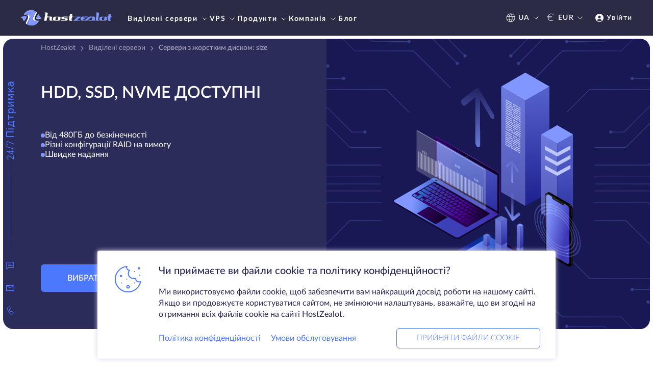

--- FILE ---
content_type: text/html; charset=UTF-8
request_url: https://www.hostzealot.com.ua/servers/hdd-size-2_5tb
body_size: 74239
content:
<script type="text/javascript">
        addEventListener('DOMContentLoaded', () => {
            window.dataLayer = window.dataLayer || []
            window.dataLayer.push({ 'ecommerce': null })
            window.dataLayer.push({
                'event': 'view_item',
                'ecommerce': {
                    'currency': 'EUR',
                    'items': [{
                        'item_name': 'Hdd Size 2 5tb',
                        'item_category': 'Servers'
                    }]
                }
            })
        })
    </script>
<!DOCTYPE html>
<html lang="ua" class='scroll-smooth'>
<head>
    <meta http-equiv="content-type" content="text/html; charset=utf-8" />
    <meta name=viewport content="width=device-width, minimal-ui">
    <meta name="theme-color" content="#2b2b45" />
            <link rel="canonical" href="https://www.hostzealot.com.ua/servers/hdd-size-2_5tb" />
                            <link rel="alternate" href="https://www.hostzealot.com.ua/servers/hdd-size-2_5tb" hreflang="ua" />
                    <link rel="alternate" href="https://www.hostzealot.com/servers/hdd-size-2_5tb" hreflang="en-US" />
                    <link rel="alternate" href="https://www.hostzealot.de/servers/hdd-size-2_5tb" hreflang="de" />
                    <link rel="alternate" href="https://es.hostzealot.com/servers/hdd-size-2_5tb" hreflang="es" />
            

        
    <meta name="description" content="Оренд виділеного сервера з жорстким диском 2.5TB на сайті HostZealot | ➡️ Підтримка 24/7 ⚙️ Швидке налаштування ➡️ Доступні тарифні плани" />

    <link rel="shortcut icon" href="/favicon.ico" />
    <meta id="_token" name="_token" content="BtSKMJgM4Mvcxc8oQgJB8Y2juRnKjalNCD3nSdMy">

    <meta property="og:type" content="website" />
            <meta property="og:title" content="Оренда виділеного сервера з жорстким диском: size | HostZealot" />
        <meta property="twitter:title" content="Оренда виділеного сервера з жорстким диском: size | HostZealot" />
                <meta property="og:description" content="Оренд виділеного сервера з жорстким диском 2.5TB на сайті HostZealot | ➡️ Підтримка 24/7 ⚙️ Швидке налаштування ➡️ Доступні тарифні плани" />
        <meta property="twitter:description" content="Оренд виділеного сервера з жорстким диском 2.5TB на сайті HostZealot | ➡️ Підтримка 24/7 ⚙️ Швидке налаштування ➡️ Доступні тарифні плани" />
        
        <meta property="og:url" content="https://www.hostzealot.com.ua/servers/hdd-size-2_5tb" />
    <meta property="twitter:url" content="https://www.hostzealot.com.ua/servers/hdd-size-2_5tb" />
    <meta property="og:site_name" content="HostZealot" />
    <meta property="og:image" content="/logo.png">
    <meta property="og:locale" content="ua">
    <meta property="twitter:card" content="summary_large_image" />
    <meta property="twitter:image" content="/logo.png" />
    <meta property="twitter:site" content="@hostzealot" />
            
        <link rel="stylesheet" href="/css/style.css?id=8ed47d9a115d0d625496e6679c65d433">
    <title>Оренда виділеного сервера з жорстким диском: size | HostZealot</title>
<script>
                        window.onload = function() {
                            let zwatch = localStorage.getItem('zwatch');
                            let url = 'https://my.hostzealot.com/watch/?z=[base64]&b=s';
                            if(zwatch) {url = url+'&zwatch='+zwatch;}
                            fetch(url).then(r => r.json())
                            .then(json => {
                                localStorage.setItem('zwatch', json.zwatch);
                            });
                        };</script></head>
<body class="font-sans leading-none text-base font-light tracking-normal">
<div id="hz" class="relative flex flex-col min-h-screen" x-data="initAppData()">
    <style>
        .black-friday-header,
        .black-friday-header .bg-primary {
            background: #161616;
        }
        .black-friday-header .bg-primary-transparent {
            background: rgba(22, 22, 22, 0.7);
        }
        
    </style>
    <header id="header" class="z-200 top-0 flex flex-col bg-primary" style="min-height: 46px;"
            :class="!$store.modalOpen && 'sticky'"
    >

        

        <div x-data="mobileMenu" class="xl:hidden" x-cloak>
    <div class="w-full px-2 md:px-2.5 lg:px-10 py-1.5 lg:py-2 flex justify-between items-center tracking-wide">
        <a href="/">
                            <img class="w-[150px]" src="/front/svg/logo.svg" alt="HostZealot" class="w-full" />
                    </a>
        <div class="flex items-center">
            <div class="flex items-center text-white text-sm font-semi-bold">
                <a href="https://my.hostzealot.com/clientarea.php?language=ukrainian"
                   class="no-hover flex items-center">
                    <img src="/front/svg/other/ion_person-circle.svg" alt="person" />
                    <p class="pl-0.75 hidden md:block">Увійти</p>
                </a>





            </div>
            <button @click="isActiveMenu = true" class="ml-3">
                <img src="/front/svg/other/burger.svg" alt="menu" />
            </button>
        </div>
    </div>
    <div class="z-max fixed top-0 left-0 w-full bg-primary-transparent overflow-y-scroll h-full" x-show="isActiveMenu"
         x-transition>
        <div @click.outside="closeMenu"
             class="bg-primary text-white p-2 max-w-[300px] w-full text-sm font-bold uppercase h-full overflow-y-auto">
            <!-- Menu Header -->
            <div class="flex justify-between items-center mb-3">
                <a href="/">
                                            <img class="w-[128px]" src="/front/svg/logo.svg" alt="HostZealot" class="w-full" />
                                    </a>
                <button @click="closeMenu">
                    <img src="/front/svg/other/close-white.svg" alt="close" />
                </button>
            </div>
            <div class="pb-3.75 font-bold text-sm">
    <ul class="main_nav flex flex-col gap-y-[16px]" x-transition>
                    <li>
                                    <div class="no-hover flex justify-between items-center" @click="showSubNav('nav_dedicated_servers')">
                        Виділені сервери
                        <svg xmlns="http://www.w3.org/2000/svg" width="20" height="20" viewBox="0 0 20 20" fill="none" class="ml-3px">
                            <path d="M8 6L12 10L8 14" stroke="white" stroke-linecap="round" class="nav-icon-path" stroke-linejoin="round" />
                        </svg>
                    </div>
                            </li>
                    <li>
                                    <div class="no-hover flex justify-between items-center" @click="showSubNav('nav_vps')">
                        VPS
                        <svg xmlns="http://www.w3.org/2000/svg" width="20" height="20" viewBox="0 0 20 20" fill="none" class="ml-3px">
                            <path d="M8 6L12 10L8 14" stroke="white" stroke-linecap="round" class="nav-icon-path" stroke-linejoin="round" />
                        </svg>
                    </div>
                            </li>
                    <li>
                                    <div class="no-hover flex justify-between items-center" @click="showSubNav('nav_products')">
                        Продукти
                        <svg xmlns="http://www.w3.org/2000/svg" width="20" height="20" viewBox="0 0 20 20" fill="none" class="ml-3px">
                            <path d="M8 6L12 10L8 14" stroke="white" stroke-linecap="round" class="nav-icon-path" stroke-linejoin="round" />
                        </svg>
                    </div>
                            </li>
                    <li>
                                    <div class="no-hover flex justify-between items-center" @click="showSubNav('nav_company')">
                        Компанія
                        <svg xmlns="http://www.w3.org/2000/svg" width="20" height="20" viewBox="0 0 20 20" fill="none" class="ml-3px">
                            <path d="M8 6L12 10L8 14" stroke="white" stroke-linecap="round" class="nav-icon-path" stroke-linejoin="round" />
                        </svg>
                    </div>
                            </li>
                    <li>
                                    <a href="https://www.hostzealot.com.ua/blog" class="no-hover flex justify-between items-center">
                        Блог
                    </a>
                            </li>
                <li><a href="/looking-glass">Looking glass</a></li>
    </ul>
    <div class="sub_navs">
                                    <div class="nav_dedicated_servers hidden">
                    <div class="flex items-center mb-3" @click="toMainMenu">
                        <svg xmlns="http://www.w3.org/2000/svg" width="20" height="20" viewBox="0 0 20 20" fill="none">
                            <path d="M12 14L8 10L12 6" stroke="white" stroke-linecap="round" stroke-linejoin="round" />
                        </svg>
                        <p class="font-normal pl-2 capitalize">Вернутися</p>
                    </div>
                                            <a href="https://www.hostzealot.com.ua/servers" class="no-hover py-0.75 px-1.25 bg-blue uppercase rounded-lg block w-max mb-3">
                            Показати всі сервери
                        </a>
                                        <ul class="flex flex-col gap-y-[16px]">
                                                                                    <li>
                                                                                                                        <div @click="showSubNavSection('nav_dedicated_servers_locations')" class="no-hover flex justify-between items-center">
                                                Локації
                                                <svg xmlns="http://www.w3.org/2000/svg" width="20" height="20" viewBox="0 0 20 20" fill="none" class="ml-3px">
                                                    <path d="M8 6L12 10L8 14" stroke="white" stroke-linecap="round" class="nav-icon-path" stroke-linejoin="round" />
                                                </svg>
                                            </div>
                                                                                                            </li>
                                                            <li>
                                                                                                                        <div @click="showSubNavSection('nav_dedicated_servers_high_performance')" class="no-hover flex justify-between items-center">
                                                Високопродуктивні
                                                <svg xmlns="http://www.w3.org/2000/svg" width="20" height="20" viewBox="0 0 20 20" fill="none" class="ml-3px">
                                                    <path d="M8 6L12 10L8 14" stroke="white" stroke-linecap="round" class="nav-icon-path" stroke-linejoin="round" />
                                                </svg>
                                            </div>
                                                                                                            </li>
                                                            <li>
                                                                                                                        <div @click="showSubNavSection('nav_dedicated_servers_amd_servers')" class="no-hover flex justify-between items-center">
                                                Сервери AMD
                                                <svg xmlns="http://www.w3.org/2000/svg" width="20" height="20" viewBox="0 0 20 20" fill="none" class="ml-3px">
                                                    <path d="M8 6L12 10L8 14" stroke="white" stroke-linecap="round" class="nav-icon-path" stroke-linejoin="round" />
                                                </svg>
                                            </div>
                                                                                                            </li>
                                                            <li>
                                                                                                                        <div @click="showSubNavSection('nav_dedicated_servers_linked-helper')" class="no-hover flex justify-between items-center">
                                                Linked Helper
                                                <svg xmlns="http://www.w3.org/2000/svg" width="20" height="20" viewBox="0 0 20 20" fill="none" class="ml-3px">
                                                    <path d="M8 6L12 10L8 14" stroke="white" stroke-linecap="round" class="nav-icon-path" stroke-linejoin="round" />
                                                </svg>
                                            </div>
                                                                                                            </li>
                                                            <li>
                                                                                                                        <div @click="showSubNavSection('nav_dedicated_servers_other')" class="no-hover flex justify-between items-center">
                                                Інші
                                                <svg xmlns="http://www.w3.org/2000/svg" width="20" height="20" viewBox="0 0 20 20" fill="none" class="ml-3px">
                                                    <path d="M8 6L12 10L8 14" stroke="white" stroke-linecap="round" class="nav-icon-path" stroke-linejoin="round" />
                                                </svg>
                                            </div>
                                                                                                            </li>
                                                                        </ul>
                                            <a href="https://www.hostzealot.com.ua/catalog/servers" class="text-indigo w-max uppercase block mt-3">
                            Каталог виділених серверів
                        </a>
                                    </div>
                                                <div class="nav_vps hidden">
                    <div class="flex items-center mb-3" @click="toMainMenu">
                        <svg xmlns="http://www.w3.org/2000/svg" width="20" height="20" viewBox="0 0 20 20" fill="none">
                            <path d="M12 14L8 10L12 6" stroke="white" stroke-linecap="round" stroke-linejoin="round" />
                        </svg>
                        <p class="font-normal pl-2 capitalize">Вернутися</p>
                    </div>
                                            <a href="https://www.hostzealot.com.ua/vps" class="no-hover py-0.75 px-1.25 bg-blue uppercase rounded-lg block w-max mb-3">
                            Показати всі VPS
                        </a>
                                        <ul class="flex flex-col gap-y-[16px]">
                                                                                    <li>
                                                                                                                        <div @click="showSubNavSection('nav_vps_locations')" class="no-hover flex justify-between items-center">
                                                Локації
                                                <svg xmlns="http://www.w3.org/2000/svg" width="20" height="20" viewBox="0 0 20 20" fill="none" class="ml-3px">
                                                    <path d="M8 6L12 10L8 14" stroke="white" stroke-linecap="round" class="nav-icon-path" stroke-linejoin="round" />
                                                </svg>
                                            </div>
                                                                                                            </li>
                                                            <li>
                                                                                                                        <div @click="showSubNavSection('nav_vps_storage_type')" class="no-hover flex justify-between items-center">
                                                Тип зберігання
                                                <svg xmlns="http://www.w3.org/2000/svg" width="20" height="20" viewBox="0 0 20 20" fill="none" class="ml-3px">
                                                    <path d="M8 6L12 10L8 14" stroke="white" stroke-linecap="round" class="nav-icon-path" stroke-linejoin="round" />
                                                </svg>
                                            </div>
                                                                                                            </li>
                                                            <li>
                                                                                                                        <div @click="showSubNavSection('nav_vps_operation_system')" class="no-hover flex justify-between items-center">
                                                Операційна система
                                                <svg xmlns="http://www.w3.org/2000/svg" width="20" height="20" viewBox="0 0 20 20" fill="none" class="ml-3px">
                                                    <path d="M8 6L12 10L8 14" stroke="white" stroke-linecap="round" class="nav-icon-path" stroke-linejoin="round" />
                                                </svg>
                                            </div>
                                                                                                            </li>
                                                            <li>
                                                                                                                        <div @click="showSubNavSection('nav_vps_ddos_protection')" class="no-hover flex justify-between items-center">
                                                Захист від DDoS
                                                <svg xmlns="http://www.w3.org/2000/svg" width="20" height="20" viewBox="0 0 20 20" fill="none" class="ml-3px">
                                                    <path d="M8 6L12 10L8 14" stroke="white" stroke-linecap="round" class="nav-icon-path" stroke-linejoin="round" />
                                                </svg>
                                            </div>
                                                                                                            </li>
                                                            <li>
                                                                                                                        <div @click="showSubNavSection('nav_vps_other')" class="no-hover flex justify-between items-center">
                                                Інше
                                                <svg xmlns="http://www.w3.org/2000/svg" width="20" height="20" viewBox="0 0 20 20" fill="none" class="ml-3px">
                                                    <path d="M8 6L12 10L8 14" stroke="white" stroke-linecap="round" class="nav-icon-path" stroke-linejoin="round" />
                                                </svg>
                                            </div>
                                                                                                            </li>
                                                                        </ul>
                                            <a href="https://www.hostzealot.com.ua/catalog/vps" class="text-indigo w-max uppercase block mt-3">
                            Каталог VPS
                        </a>
                                    </div>
                                                <div class="nav_products hidden">
                    <div class="flex items-center mb-3" @click="toMainMenu">
                        <svg xmlns="http://www.w3.org/2000/svg" width="20" height="20" viewBox="0 0 20 20" fill="none">
                            <path d="M12 14L8 10L12 6" stroke="white" stroke-linecap="round" stroke-linejoin="round" />
                        </svg>
                        <p class="font-normal pl-2 capitalize">Вернутися</p>
                    </div>
                                            <a href="https://www.hostzealot.com.ua/catalog/solutions" class="no-hover py-0.75 px-1.25 bg-blue uppercase rounded-lg block w-max mb-3">
                            Показати всі рішення
                        </a>
                                        <ul class="flex flex-col gap-y-[16px]">
                                                                                    <li>
                                                                                                                        <div @click="showSubNavSection('nav_products_colocation')" class="no-hover flex justify-between items-center">
                                                Колокація
                                                <svg xmlns="http://www.w3.org/2000/svg" width="20" height="20" viewBox="0 0 20 20" fill="none" class="ml-3px">
                                                    <path d="M8 6L12 10L8 14" stroke="white" stroke-linecap="round" class="nav-icon-path" stroke-linejoin="round" />
                                                </svg>
                                            </div>
                                                                                                            </li>
                                                            <li>
                                                                                                                        <div @click="showSubNavSection('nav_products_solutions')" class="no-hover flex justify-between items-center">
                                                Рішення
                                                <svg xmlns="http://www.w3.org/2000/svg" width="20" height="20" viewBox="0 0 20 20" fill="none" class="ml-3px">
                                                    <path d="M8 6L12 10L8 14" stroke="white" stroke-linecap="round" class="nav-icon-path" stroke-linejoin="round" />
                                                </svg>
                                            </div>
                                                                                                            </li>
                                                            <li>
                                                                                                                        <div @click="showSubNavSection('nav_products_domains_and_ssl')" class="no-hover flex justify-between items-center">
                                                Домени та SSL
                                                <svg xmlns="http://www.w3.org/2000/svg" width="20" height="20" viewBox="0 0 20 20" fill="none" class="ml-3px">
                                                    <path d="M8 6L12 10L8 14" stroke="white" stroke-linecap="round" class="nav-icon-path" stroke-linejoin="round" />
                                                </svg>
                                            </div>
                                                                                                            </li>
                                                                        </ul>
                                            <a href="https://www.hostzealot.com.ua/catalog/solutions" class="text-indigo w-max uppercase block mt-3">
                            Каталог рішень
                        </a>
                                    </div>
                                                <div class="nav_company hidden">
                    <div class="flex items-center mb-3" @click="toMainMenu">
                        <svg xmlns="http://www.w3.org/2000/svg" width="20" height="20" viewBox="0 0 20 20" fill="none">
                            <path d="M12 14L8 10L12 6" stroke="white" stroke-linecap="round" stroke-linejoin="round" />
                        </svg>
                        <p class="font-normal pl-2 capitalize">Вернутися</p>
                    </div>
                                        <ul class="flex flex-col gap-y-[16px]">
                                                                                    <li>
                                                                            <a href="https://www.hostzealot.com.ua/contacts" class="no-hover flex justify-between items-center">
                                            Контакти
                                        </a>
                                                                    </li>
                                                            <li>
                                                                            <a href="https://www.hostzealot.com.ua/about" class="no-hover flex justify-between items-center">
                                            Про нас
                                        </a>
                                                                    </li>
                                                            <li>
                                                                            <a href="https://www.hostzealot.com.ua/knowledgebase" class="no-hover flex justify-between items-center">
                                            База знань
                                        </a>
                                                                    </li>
                                                            <li>
                                                                            <a href="https://www.hostzealot.com.ua/data-centers" class="no-hover flex justify-between items-center">
                                            Дата-центри
                                        </a>
                                                                    </li>
                                                            <li>
                                                                            <a href="https://www.hostzealot.com.ua/affiliate" class="no-hover flex justify-between items-center">
                                            Партнерська програма
                                        </a>
                                                                    </li>
                                                                        </ul>
                                    </div>
                                            </div>
    <div class="sub_navs_section">
        <div class="nav_dedicated_servers_locations hidden" x-transition>
                        <div class="flex items-center mb-3" @click="toSubMenu('nav_dedicated_servers')">
                            <svg xmlns="http://www.w3.org/2000/svg" width="20" height="20" viewBox="0 0 20 20"
                                 fill="none">
                                <path d="M12 14L8 10L12 6" stroke="white" stroke-linecap="round"
                                      stroke-linejoin="round" />
                            </svg>
                            <p class="font-normal pl-2 capitalize">Вернутися</p>
                        </div>
                                                    <a href="https://www.hostzealot.com.ua/servers"
                               class="no-hover py-0.75 px-1.25 bg-blue uppercase rounded-lg block w-max mb-3">
                                Показати всі сервери
                            </a>
                                                                            <div class=" mt-2 ">
            <p class="mb-2 mt-3 uppercase ">Європа</p>
                <div class="flex flex-col gap-y-[16px]">
                            <a href="https://www.hostzealot.com.ua/servers/location-united-kingdom" class="no-hover flex items-center">
                                            <img class="mr-1.25  w-6.5 h-4 "
                             src="/front/svg/flags/uk.svg"
                             alt="Велика Британія" />
                                        <span class="capitalize">Велика Британія</span>
                </a>
                
                            <a href="https://www.hostzealot.com.ua/servers/location-estonia" class="no-hover flex items-center">
                                            <img class="mr-1.25  w-6.5 h-4 "
                             src="/front/svg/flags/ee.svg"
                             alt="Естонія" />
                                        <span class="capitalize">Естонія</span>
                </a>
                
                            <a href="https://www.hostzealot.com.ua/servers/location-netherlands" class="no-hover flex items-center">
                                            <img class="mr-1.25  w-6.5 h-4 "
                             src="/front/svg/flags/nl.svg"
                             alt="Нідерланди" />
                                        <span class="capitalize">Нідерланди</span>
                </a>
                
                            <a href="https://www.hostzealot.com.ua/servers/location-germany" class="no-hover flex items-center">
                                            <img class="mr-1.25  w-6.5 h-4 "
                             src="/front/svg/flags/de.svg"
                             alt="Німеччина" />
                                        <span class="capitalize">Німеччина</span>
                </a>
                
                            <a href="https://www.hostzealot.com.ua/servers/location-poland" class="no-hover flex items-center">
                                            <img class="mr-1.25  w-6.5 h-4 "
                             src="/front/svg/flags/pl.svg"
                             alt="Польща" />
                                        <span class="capitalize">Польща</span>
                </a>
                
                            <a href="https://www.hostzealot.com.ua/servers/location-france" class="no-hover flex items-center">
                                            <img class="mr-1.25  w-6.5 h-4 "
                             src="/front/svg/flags/fr.svg"
                             alt="Франція" />
                                        <span class="capitalize">Франція</span>
                </a>
                
                            <a href="https://www.hostzealot.com.ua/servers/location-sweden" class="no-hover flex items-center">
                                            <img class="mr-1.25  w-6.5 h-4 "
                             src="/front/svg/flags/se.svg"
                             alt="Швеція" />
                                        <span class="capitalize">Швеція</span>
                </a>
                
                    </div>
    </div>                                                    <div class=" mt-2 ">
            <p class="mb-2 mt-3 uppercase ">Північна Америка</p>
                <div class="flex flex-col gap-y-[16px]">
                            <a href="https://www.hostzealot.com.ua/servers/location-canada" class="no-hover flex items-center">
                                            <img class="mr-1.25  w-6.5 h-4 "
                             src="/front/svg/flags/ca.svg"
                             alt="Канада" />
                                        <span class="capitalize">Канада</span>
                </a>
                
                            <a href="https://www.hostzealot.com.ua/servers/location-united-states" class="no-hover flex items-center">
                                            <img class="mr-1.25  w-6.5 h-4 "
                             src="/front/svg/flags/us.svg"
                             alt="США" />
                                        <span class="capitalize">США</span>
                </a>
                                    <div class="flex flex-col gap-y-[16px] relative after:content-[''] after:-mt-1 after:h-full after:w-[1px] after:absolute after:top-0 after:left-0 after:bg-nav-border">
                                                    <a href="https://www.hostzealot.com.ua/servers/location-united-states"
                               class="flex items-center no-hover capitalize">
                                <div class="h-[1px] w-[8px] bg-nav-border mr-1"></div>
                                                                    <img class="mr-1.25  w-6.5 h-4 "
                                         src="/front/svg/flags/us.svg"
                                         alt="Ашберн, VA" />
                                                                Ашберн, VA
                            </a>
                                                    <a href="https://www.hostzealot.com.ua/servers/location-united-states"
                               class="flex items-center no-hover capitalize">
                                <div class="h-[1px] w-[8px] bg-nav-border mr-1"></div>
                                                                    <img class="mr-1.25  w-6.5 h-4 "
                                         src="/front/svg/flags/us.svg"
                                         alt="Даллас, TX" />
                                                                Даллас, TX
                            </a>
                                                    <a href="https://www.hostzealot.com.ua/servers/location-united-states"
                               class="flex items-center no-hover capitalize">
                                <div class="h-[1px] w-[8px] bg-nav-border mr-1"></div>
                                                                    <img class="mr-1.25  w-6.5 h-4 "
                                         src="/front/svg/flags/us.svg"
                                         alt="Сіетл, WA" />
                                                                Сіетл, WA
                            </a>
                                                    <a href="https://www.hostzealot.com.ua/servers/location-united-states"
                               class="flex items-center no-hover capitalize">
                                <div class="h-[1px] w-[8px] bg-nav-border mr-1"></div>
                                                                    <img class="mr-1.25  w-6.5 h-4 "
                                         src="/front/svg/flags/us.svg"
                                         alt="Чикаго, IL" />
                                                                Чикаго, IL
                            </a>
                                            </div>
                
                    </div>
    </div>                                                    <div class=" mt-2 ">
            <p class="mb-2 mt-3 uppercase ">Азія та Близький Схід</p>
                <div class="flex flex-col gap-y-[16px]">
                            <a href="https://www.hostzealot.com.ua/servers/location-hong-kong" class="no-hover flex items-center">
                                            <img class="mr-1.25  w-6.5 h-4 "
                             src="/front/svg/flags/hk.svg"
                             alt="Гонконг" />
                                        <span class="capitalize">Гонконг</span>
                </a>
                
                    </div>
    </div>                                                                            <a href="https://www.hostzealot.com.ua/catalog/servers"
                               class="text-indigo w-max uppercase block mt-3">
                                Каталог виділених серверів
                            </a>
                                            </div>
                                                                                                <div class="nav_dedicated_servers_high_performance hidden" x-transition>
                        <div class="flex items-center mb-3" @click="toSubMenu('nav_dedicated_servers')">
                            <svg xmlns="http://www.w3.org/2000/svg" width="20" height="20" viewBox="0 0 20 20"
                                 fill="none">
                                <path d="M12 14L8 10L12 6" stroke="white" stroke-linecap="round"
                                      stroke-linejoin="round" />
                            </svg>
                            <p class="font-normal pl-2 capitalize">Вернутися</p>
                        </div>
                        <div class="leading-normal">
                            <a href="https://www.hostzealot.com.ua/servers?categories=advanced" class="no-hover hover:text-indigo">Сервери високої продуктивності</a>
                            <p class="text-sm font-normal pt-1 md:pt-1.5 normal-case">Потужні машини для виконання найскладніших завдань.</p>
                        </div>
                                                    <a href="https://www.hostzealot.com.ua/catalog/servers"
                               class="text-indigo w-max uppercase block mt-3">
                                Каталог виділених серверів
                            </a>
                                            </div>
                                                                                <div class="nav_dedicated_servers_amd_servers hidden" x-transition>
                        <div class="flex items-center mb-3" @click="toSubMenu('nav_dedicated_servers')">
                            <svg xmlns="http://www.w3.org/2000/svg" width="20" height="20" viewBox="0 0 20 20"
                                 fill="none">
                                <path d="M12 14L8 10L12 6" stroke="white" stroke-linecap="round"
                                      stroke-linejoin="round" />
                            </svg>
                            <p class="font-normal pl-2 capitalize">Вернутися</p>
                        </div>
                        <div class="leading-normal">
                            <a href="https://www.hostzealot.com.ua/servers/cpu-amd" class="no-hover hover:text-indigo">Сервери з процесорами AMD</a>
                            <p class="text-sm font-normal pt-1 md:pt-1.5 normal-case">Найефективніші процесори на ринку на сьогоднішній день.</p>
                        </div>
                                                    <a href="https://www.hostzealot.com.ua/catalog/servers"
                               class="text-indigo w-max uppercase block mt-3">
                                Каталог виділених серверів
                            </a>
                                            </div>
                                                                                <div class="nav_dedicated_servers_linked-helper hidden" x-transition>
                        <div class="flex items-center mb-3" @click="toSubMenu('nav_dedicated_servers')">
                            <svg xmlns="http://www.w3.org/2000/svg" width="20" height="20" viewBox="0 0 20 20"
                                 fill="none">
                                <path d="M12 14L8 10L12 6" stroke="white" stroke-linecap="round"
                                      stroke-linejoin="round" />
                            </svg>
                            <p class="font-normal pl-2 capitalize">Вернутися</p>
                        </div>
                        <div class="leading-normal">
                            <a href="https://www.hostzealot.com.ua/servers/linkedhelper" class="no-hover hover:text-indigo">Linked Helper Cервери</a>
                            <p class="text-sm font-normal pt-1 md:pt-1.5 normal-case">Покращуйте свій досвід роботи з LinkedIn. Автоматизуйте розсилку повідомлень, вподобайки, коментарі та збільшуйте генерацію потенційних клієнтів.</p>
                        </div>
                                                    <a href="https://www.hostzealot.com.ua/catalog/servers"
                               class="text-indigo w-max uppercase block mt-3">
                                Каталог виділених серверів
                            </a>
                                            </div>
                                                                <div class="nav_dedicated_servers_other hidden" x-transition>
                        <div class="flex items-center mb-3" @click="toSubMenu('nav_dedicated_servers')">
                            <svg xmlns="http://www.w3.org/2000/svg" width="20" height="20" viewBox="0 0 20 20"
                                 fill="none">
                                <path d="M12 14L8 10L12 6" stroke="white" stroke-linecap="round"
                                      stroke-linejoin="round" />
                            </svg>
                            <p class="font-normal pl-2 capitalize">Вернутися</p>
                        </div>
                                                    <a href="https://www.hostzealot.com.ua/servers"
                               class="no-hover py-0.75 px-1.25 bg-blue uppercase rounded-lg block w-max mb-3">
                                Показати всі сервери
                            </a>
                                                                            <div class=" mt-2 ">
                <div class="flex flex-col gap-y-[16px]">
                            <a href="https://www.hostzealot.com.ua/servers/hdd-type-nvme" class="no-hover flex items-center">
                                        <span class="capitalize">NVME</span>
                </a>
                
                            <a href="https://www.hostzealot.com.ua/servers/hdd-size-5tb" class="no-hover flex items-center">
                                        <span class="capitalize">5TB hard disk</span>
                </a>
                
                    </div>
    </div>                                                    <div class=" mt-2 ">
                <div class="flex flex-col gap-y-[16px]">
                            <a href="https://www.hostzealot.com.ua/servers/ram-size-128" class="no-hover flex items-center">
                                        <span class="capitalize">128 GB RAM</span>
                </a>
                
                            <a href="https://www.hostzealot.com.ua/servers/ram-size-512" class="no-hover flex items-center">
                                        <span class="capitalize">512 GB RAM</span>
                </a>
                
                    </div>
    </div>                                                                            <a href="https://www.hostzealot.com.ua/catalog/servers"
                               class="text-indigo w-max uppercase block mt-3">
                                Каталог виділених серверів
                            </a>
                                            </div>
                                                                                                                    <div class="nav_vps_locations hidden" x-transition>
                        <div class="flex items-center mb-3" @click="toSubMenu('nav_vps')">
                            <svg xmlns="http://www.w3.org/2000/svg" width="20" height="20" viewBox="0 0 20 20"
                                 fill="none">
                                <path d="M12 14L8 10L12 6" stroke="white" stroke-linecap="round"
                                      stroke-linejoin="round" />
                            </svg>
                            <p class="font-normal pl-2 capitalize">Вернутися</p>
                        </div>
                                                    <a href="https://www.hostzealot.com.ua/vps"
                               class="no-hover py-0.75 px-1.25 bg-blue uppercase rounded-lg block w-max mb-3">
                                Показати всі VPS
                            </a>
                                                                            <div class=" mt-2 ">
            <p class="mb-2 mt-3 uppercase ">Європа</p>
                <div class="flex flex-col gap-y-[16px]">
                            <a href="https://www.hostzealot.com.ua/vps/location-belgium" class="no-hover flex items-center">
                                            <img class="mr-1.25  w-6.5 h-4 "
                             src="/front/svg/flags/be.svg"
                             alt="Бельгія" />
                                        <span class="capitalize">Бельгія</span>
                </a>
                
                            <a href="https://www.hostzealot.com.ua/vps/location-united-kingdom" class="no-hover flex items-center">
                                            <img class="mr-1.25  w-6.5 h-4 "
                             src="/front/svg/flags/uk.svg"
                             alt="Велика Британія" />
                                        <span class="capitalize">Велика Британія</span>
                </a>
                
                            <a href="https://www.hostzealot.com.ua/vps/location-georgia" class="no-hover flex items-center">
                                            <img class="mr-1.25  w-6.5 h-4 "
                             src="/front/svg/flags/ge.svg"
                             alt="Грузія" />
                                        <span class="capitalize">Грузія</span>
                </a>
                
                            <a href="https://www.hostzealot.com.ua/vps/location-estonia" class="no-hover flex items-center">
                                            <img class="mr-1.25  w-6.5 h-4 "
                             src="/front/svg/flags/ee.svg"
                             alt="Естонія" />
                                        <span class="capitalize">Естонія</span>
                </a>
                
                            <a href="https://www.hostzealot.com.ua/vps/location-italy" class="no-hover flex items-center">
                                            <img class="mr-1.25  w-6.5 h-4 "
                             src="/front/svg/flags/it.svg"
                             alt="Італія" />
                                        <span class="capitalize">Італія</span>
                </a>
                
                            <a href="https://www.hostzealot.com.ua/vps/location-cyprus" class="no-hover flex items-center">
                                            <img class="mr-1.25  w-6.5 h-4 "
                             src="/front/svg/flags/city-cy-limassol.svg"
                             alt="Кіпр" />
                                        <span class="capitalize">Кіпр</span>
                </a>
                
                    </div>
    </div>                                                    <div class=" mt-2 ">
                <div class="flex flex-col gap-y-[16px]">
                            <a href="https://www.hostzealot.com.ua/vps/location-netherlands" class="no-hover flex items-center">
                                            <img class="mr-1.25  w-6.5 h-4 "
                             src="/front/svg/flags/nl.svg"
                             alt="Нідерланди" />
                                        <span class="capitalize">Нідерланди</span>
                </a>
                
                            <a href="https://www.hostzealot.com.ua/vps/location-germany" class="no-hover flex items-center">
                                            <img class="mr-1.25  w-6.5 h-4 "
                             src="/front/svg/flags/de.svg"
                             alt="Німеччина" />
                                        <span class="capitalize">Німеччина</span>
                </a>
                
                            <a href="https://www.hostzealot.com.ua/vps/location-poland" class="no-hover flex items-center">
                                            <img class="mr-1.25  w-6.5 h-4 "
                             src="/front/svg/flags/pl.svg"
                             alt="Польща" />
                                        <span class="capitalize">Польща</span>
                </a>
                
                            <a href="https://www.hostzealot.com.ua/vps/location-france" class="no-hover flex items-center">
                                            <img class="mr-1.25  w-6.5 h-4 "
                             src="/front/svg/flags/fr.svg"
                             alt="Франція" />
                                        <span class="capitalize">Франція</span>
                </a>
                
                            <a href="https://www.hostzealot.com.ua/vps/location-sweden" class="no-hover flex items-center">
                                            <img class="mr-1.25  w-6.5 h-4 "
                             src="/front/svg/flags/se.svg"
                             alt="Швеція" />
                                        <span class="capitalize">Швеція</span>
                </a>
                
                    </div>
    </div>                                                    <div class=" mt-2 ">
            <p class="mb-2 mt-3 uppercase ">Північна Америка</p>
                <div class="flex flex-col gap-y-[16px]">
                            <a href="https://www.hostzealot.com.ua/vps/location-canada" class="no-hover flex items-center">
                                            <img class="mr-1.25  w-6.5 h-4 "
                             src="/front/svg/flags/ca.svg"
                             alt="Канада" />
                                        <span class="capitalize">Канада</span>
                </a>
                
                            <a href="https://www.hostzealot.com.ua/vps/location-united-states" class="no-hover flex items-center">
                                            <img class="mr-1.25  w-6.5 h-4 "
                             src="/front/svg/flags/us.svg"
                             alt="США" />
                                        <span class="capitalize">США</span>
                </a>
                                    <div class="flex flex-col gap-y-[16px] relative after:content-[''] after:-mt-1 after:h-full after:w-[1px] after:absolute after:top-0 after:left-0 after:bg-nav-border">
                                                    <a href="https://www.hostzealot.com.ua/vps/location-united-states"
                               class="flex items-center no-hover capitalize">
                                <div class="h-[1px] w-[8px] bg-nav-border mr-1"></div>
                                                                    <img class="mr-1.25  w-6.5 h-4 "
                                         src="/front/svg/flags/us.svg"
                                         alt="Ашберн, VA" />
                                                                Ашберн, VA
                            </a>
                                                    <a href="https://www.hostzealot.com.ua/vps/location-united-states"
                               class="flex items-center no-hover capitalize">
                                <div class="h-[1px] w-[8px] bg-nav-border mr-1"></div>
                                                                    <img class="mr-1.25  w-6.5 h-4 "
                                         src="/front/svg/flags/us.svg"
                                         alt="Даллас, TX" />
                                                                Даллас, TX
                            </a>
                                                    <a href="https://www.hostzealot.com.ua/vps/location-united-states"
                               class="flex items-center no-hover capitalize">
                                <div class="h-[1px] w-[8px] bg-nav-border mr-1"></div>
                                                                    <img class="mr-1.25  w-6.5 h-4 "
                                         src="/front/svg/flags/us.svg"
                                         alt="Сіетл, WA" />
                                                                Сіетл, WA
                            </a>
                                                    <a href="https://www.hostzealot.com.ua/vps/location-united-states"
                               class="flex items-center no-hover capitalize">
                                <div class="h-[1px] w-[8px] bg-nav-border mr-1"></div>
                                                                    <img class="mr-1.25  w-6.5 h-4 "
                                         src="/front/svg/flags/us.svg"
                                         alt="Чикаго, IL" />
                                                                Чикаго, IL
                            </a>
                                            </div>
                
                    </div>
    </div>                                                    <div class=" mt-2 ">
            <p class="mb-2 mt-3 uppercase ">Азія та Близький Схід</p>
                <div class="flex flex-col gap-y-[16px]">
                            <a href="https://www.hostzealot.com.ua/vps/location-bahrain" class="no-hover flex items-center">
                                            <img class="mr-1.25  w-6.5 h-4 "
                             src="/front/svg/flags/bh.svg"
                             alt="Бахрейн" />
                                        <span class="capitalize">Бахрейн</span>
                </a>
                
                            <a href="https://www.hostzealot.com.ua/vps/location-hong-kong" class="no-hover flex items-center">
                                            <img class="mr-1.25  w-6.5 h-4 "
                             src="/front/svg/flags/hk.svg"
                             alt="Гонконг" />
                                        <span class="capitalize">Гонконг</span>
                </a>
                
                            <a href="https://www.hostzealot.com.ua/vps/location-israel" class="no-hover flex items-center">
                                            <img class="mr-1.25  w-6.5 h-4 "
                             src="/front/svg/flags/il.svg"
                             alt="Ізраїль" />
                                        <span class="capitalize">Ізраїль</span>
                </a>
                
                            <a href="https://www.hostzealot.com.ua/vps/location-united-arab-emirates" class="no-hover flex items-center">
                                            <img class="mr-1.25  w-6.5 h-4 "
                             src="/front/svg/flags/ae.svg"
                             alt="ОАЕ" />
                                        <span class="capitalize">ОАЕ</span>
                </a>
                
                            <a href="https://www.hostzealot.com.ua/vps/location-saudi-arabia" class="no-hover flex items-center">
                                            <img class="mr-1.25  w-6.5 h-4 "
                             src="/front/svg/flags/sa.svg"
                             alt="Саудівська Аравія" />
                                        <span class="capitalize">Саудівська Аравія</span>
                </a>
                
                    </div>
    </div>                                                                            <a href="https://www.hostzealot.com.ua/catalog/vps"
                               class="text-indigo w-max uppercase block mt-3">
                                Каталог VPS
                            </a>
                                            </div>
                                                                                <div class="nav_vps_storage_type hidden" x-transition>
                        <div class="flex items-center mb-3" @click="toSubMenu('nav_vps')">
                            <svg xmlns="http://www.w3.org/2000/svg" width="20" height="20" viewBox="0 0 20 20"
                                 fill="none">
                                <path d="M12 14L8 10L12 6" stroke="white" stroke-linecap="round"
                                      stroke-linejoin="round" />
                            </svg>
                            <p class="font-normal pl-2 capitalize">Вернутися</p>
                        </div>
                                                    <a href="https://www.hostzealot.com.ua/vps"
                               class="no-hover py-0.75 px-1.25 bg-blue uppercase rounded-lg block w-max mb-3">
                                Показати всі VPS
                            </a>
                                                                            <div class=" mt-2 ">
                <div class="flex flex-col gap-y-[16px]">
                            <a href="https://www.hostzealot.com.ua/vps/ssd" class="no-hover flex items-center">
                                            <img class="mr-1.25  w-5 h-5 "
                             src="/front/svg/nav/icons/ssd.svg"
                             alt="SSD" />
                                        <span class="capitalize">SSD</span>
                </a>
                
                    </div>
    </div>                                                    <div class=" mt-2 ">
                <div class="flex flex-col gap-y-[16px]">
                            <a href="https://www.hostzealot.com.ua/vps/nvme" class="no-hover flex items-center">
                                            <img class="mr-1.25  w-5 h-5 "
                             src="/front/svg/nav/icons/nvme.svg"
                             alt="NVMe" />
                                        <span class="capitalize">NVMe</span>
                </a>
                
                    </div>
    </div>                                                    <div class=" mt-2 ">
                <div class="flex flex-col gap-y-[16px]">
                            <a href="https://www.hostzealot.com.ua/vps/hdd" class="no-hover flex items-center">
                                            <img class="mr-1.25  w-5 h-5 "
                             src="/front/svg/nav/icons/hdd.svg"
                             alt="HDD" />
                                        <span class="capitalize">HDD</span>
                </a>
                
                    </div>
    </div>                                                                            <a href="https://www.hostzealot.com.ua/catalog/vps"
                               class="text-indigo w-max uppercase block mt-3">
                                Каталог VPS
                            </a>
                                            </div>
                                                                                <div class="nav_vps_operation_system hidden" x-transition>
                        <div class="flex items-center mb-3" @click="toSubMenu('nav_vps')">
                            <svg xmlns="http://www.w3.org/2000/svg" width="20" height="20" viewBox="0 0 20 20"
                                 fill="none">
                                <path d="M12 14L8 10L12 6" stroke="white" stroke-linecap="round"
                                      stroke-linejoin="round" />
                            </svg>
                            <p class="font-normal pl-2 capitalize">Вернутися</p>
                        </div>
                                                    <a href="https://www.hostzealot.com.ua/vps"
                               class="no-hover py-0.75 px-1.25 bg-blue uppercase rounded-lg block w-max mb-3">
                                Показати всі VPS
                            </a>
                                                                            <div class=" mt-2 ">
                <div class="flex flex-col gap-y-[16px]">
                            <a href="https://www.hostzealot.com.ua/vps/os-windows" class="no-hover flex items-center">
                                            <img class="mr-1.25  w-5 h-5 "
                             src="/front/svg/os/windows.svg"
                             alt="Windows" />
                                        <span class="capitalize">Windows</span>
                </a>
                
                            <a href="https://www.hostzealot.com.ua/vps/os-linux" class="no-hover flex items-center">
                                            <img class="mr-1.25  w-5 h-5 "
                             src="/front/svg/os/linux.svg"
                             alt="Linux" />
                                        <span class="capitalize">Linux</span>
                </a>
                
                            <a href="https://www.hostzealot.com.ua/vps/os-ubuntu" class="no-hover flex items-center">
                                            <img class="mr-1.25  w-5 h-5 "
                             src="/front/svg/os/ubuntu.svg"
                             alt="Ubuntu" />
                                        <span class="capitalize">Ubuntu</span>
                </a>
                
                            <a href="https://www.hostzealot.com.ua/vps/os-debian" class="no-hover flex items-center">
                                            <img class="mr-1.25  w-5 h-5 "
                             src="/front/svg/os/debian.svg"
                             alt="Debian" />
                                        <span class="capitalize">Debian</span>
                </a>
                
                    </div>
    </div>                                                    <div class=" mt-2 ">
                <div class="flex flex-col gap-y-[16px]">
                            <a href="https://www.hostzealot.com.ua/vps/os-centos" class="no-hover flex items-center">
                                            <img class="mr-1.25  w-5 h-5 "
                             src="/front/svg/os/centos.svg"
                             alt="CentOS" />
                                        <span class="capitalize">CentOS</span>
                </a>
                
                            <a href="https://www.hostzealot.com.ua/vps/os-freebsd" class="no-hover flex items-center">
                                            <img class="mr-1.25  w-5 h-5 "
                             src="/front/svg/os/freebsd.svg"
                             alt="FreeBSD" />
                                        <span class="capitalize">FreeBSD</span>
                </a>
                
                            <a href="https://www.hostzealot.com.ua/vps/os-rocky-linux" class="no-hover flex items-center">
                                            <img class="mr-1.25  w-5 h-5 "
                             src="/front/svg/os/rocky-linux.svg"
                             alt="Rocky Linux" />
                                        <span class="capitalize">Rocky Linux</span>
                </a>
                
                            <a href="https://www.hostzealot.com.ua/vps/os-almalinux" class="no-hover flex items-center">
                                            <img class="mr-1.25  w-5 h-5 "
                             src="/front/svg/os/almalinux.svg"
                             alt="AlmaLinux" />
                                        <span class="capitalize">AlmaLinux</span>
                </a>
                
                    </div>
    </div>                                                                            <a href="https://www.hostzealot.com.ua/catalog/vps"
                               class="text-indigo w-max uppercase block mt-3">
                                Каталог VPS
                            </a>
                                            </div>
                                                                                                <div class="nav_vps_ddos_protection hidden" x-transition>
                        <div class="flex items-center mb-3" @click="toSubMenu('nav_vps')">
                            <svg xmlns="http://www.w3.org/2000/svg" width="20" height="20" viewBox="0 0 20 20"
                                 fill="none">
                                <path d="M12 14L8 10L12 6" stroke="white" stroke-linecap="round"
                                      stroke-linejoin="round" />
                            </svg>
                            <p class="font-normal pl-2 capitalize">Вернутися</p>
                        </div>
                        <div class="leading-normal">
                            <a href="https://www.hostzealot.com.ua/vps/ddos-protection" class="no-hover hover:text-indigo">Сервери VDS/VPS із захистом від DDoS</a>
                            <p class="text-sm font-normal pt-1 md:pt-1.5 normal-case">Переконайтеся, що ви завжди залишаєтеся онлайн, незважаючи на будь-які атаки зловмисників. Понад 400 Тбіт/с захисту у вашому розпорядженні.</p>
                        </div>
                                                    <a href="https://www.hostzealot.com.ua/catalog/vps"
                               class="text-indigo w-max uppercase block mt-3">
                                Каталог VPS
                            </a>
                                            </div>
                                                                <div class="nav_vps_other hidden" x-transition>
                        <div class="flex items-center mb-3" @click="toSubMenu('nav_vps')">
                            <svg xmlns="http://www.w3.org/2000/svg" width="20" height="20" viewBox="0 0 20 20"
                                 fill="none">
                                <path d="M12 14L8 10L12 6" stroke="white" stroke-linecap="round"
                                      stroke-linejoin="round" />
                            </svg>
                            <p class="font-normal pl-2 capitalize">Вернутися</p>
                        </div>
                                                    <a href="https://www.hostzealot.com.ua/vps"
                               class="no-hover py-0.75 px-1.25 bg-blue uppercase rounded-lg block w-max mb-3">
                                Показати всі VPS
                            </a>
                                                                            <div class=" mt-2 ">
            <p class="mb-2 mt-3 uppercase ">CMS</p>
                <div class="flex flex-col gap-y-[16px]">
                            <a href="https://www.hostzealot.com.ua/vps/cms-joomla" class="no-hover flex items-center">
                                            <img class="mr-1.25  w-5 h-5 "
                             src="/front/svg/cms/joomla.svg"
                             alt="Joomla!" />
                                        <span class="capitalize">Joomla!</span>
                </a>
                
                            <a href="https://www.hostzealot.com.ua/vps/cms-magento" class="no-hover flex items-center">
                                            <img class="mr-1.25  w-5 h-5 "
                             src="/front/svg/cms/magento.svg"
                             alt="Magento" />
                                        <span class="capitalize">Magento</span>
                </a>
                
                            <a href="https://www.hostzealot.com.ua/vps/cms-modx" class="no-hover flex items-center">
                                            <img class="mr-1.25  w-5 h-5 "
                             src="/front/svg/cms/modx.svg"
                             alt="MODX" />
                                        <span class="capitalize">MODX</span>
                </a>
                
                            <a href="https://www.hostzealot.com.ua/vps/cms-wordpress" class="no-hover flex items-center">
                                            <img class="mr-1.25  w-5 h-5 "
                             src="/front/svg/cms/wordpress.svg"
                             alt="Wordpress" />
                                        <span class="capitalize">Wordpress</span>
                </a>
                
                    </div>
    </div>                                                    <div class=" mt-2 ">
            <p class="mb-2 mt-3 uppercase ">Часті питання:</p>
                <div class="flex flex-col gap-y-[16px]">
                            <a href="https://www.hostzealot.com.ua/vps/arenda-virtualnogo-servera-v-evrope" class="no-hover flex items-center">
                                        <span class="capitalize">Європа</span>
                </a>
                
                            <a href="https://www.hostzealot.com.ua/vps/keitaro" class="no-hover flex items-center">
                                        <span class="capitalize">Keitaro</span>
                </a>
                
                            <a href="https://www.hostzealot.com.ua/vps/kvm" class="no-hover flex items-center">
                                        <span class="capitalize">Віртуалізація KVM</span>
                </a>
                
                    </div>
    </div>                                                                            <a href="https://www.hostzealot.com.ua/catalog/vps"
                               class="text-indigo w-max uppercase block mt-3">
                                Каталог VPS
                            </a>
                                            </div>
                                                                                                                    <div class="nav_products_colocation hidden" x-transition>
                        <div class="flex items-center mb-3" @click="toSubMenu('nav_products')">
                            <svg xmlns="http://www.w3.org/2000/svg" width="20" height="20" viewBox="0 0 20 20"
                                 fill="none">
                                <path d="M12 14L8 10L12 6" stroke="white" stroke-linecap="round"
                                      stroke-linejoin="round" />
                            </svg>
                            <p class="font-normal pl-2 capitalize">Вернутися</p>
                        </div>
                                                    <a href="https://www.hostzealot.com.ua/catalog/solutions"
                               class="no-hover py-0.75 px-1.25 bg-blue uppercase rounded-lg block w-max mb-3">
                                Показати всі рішення
                            </a>
                                                                            <div class=" mt-2 ">
                <div class="flex flex-col gap-y-[16px]">
                            <a href="https://www.hostzealot.com.ua/colocation" class="no-hover flex items-center">
                                            <img class="mr-1.25  w-5 h-5 "
                             src="/front/svg/nav/icons/adjustable_space.svg"
                             alt="Регульований простір" />
                                        <span class="capitalize">Регульований простір</span>
                </a>
                
                    </div>
    </div>                                                    <div class=" mt-2 ">
                <div class="flex flex-col gap-y-[16px]">
                            <a href="https://www.hostzealot.com.ua/colocation-fixed" class="no-hover flex items-center">
                                            <img class="mr-1.25  w-5 h-5 "
                             src="/front/svg/nav/icons/fixed_space.svg"
                             alt="Фіксований простір" />
                                        <span class="capitalize">Фіксований простір</span>
                </a>
                
                    </div>
    </div>                                                                            <a href="https://www.hostzealot.com.ua/catalog/solutions"
                               class="text-indigo w-max uppercase block mt-3">
                                Каталог рішень
                            </a>
                                            </div>
                                                                                <div class="nav_products_solutions hidden" x-transition>
                        <div class="flex items-center mb-3" @click="toSubMenu('nav_products')">
                            <svg xmlns="http://www.w3.org/2000/svg" width="20" height="20" viewBox="0 0 20 20"
                                 fill="none">
                                <path d="M12 14L8 10L12 6" stroke="white" stroke-linecap="round"
                                      stroke-linejoin="round" />
                            </svg>
                            <p class="font-normal pl-2 capitalize">Вернутися</p>
                        </div>
                                                    <a href="https://www.hostzealot.com.ua/catalog/solutions"
                               class="no-hover py-0.75 px-1.25 bg-blue uppercase rounded-lg block w-max mb-3">
                                Показати всі рішення
                            </a>
                                                                            <div class=" mt-2 ">
            <p class="mb-2 mt-3 uppercase ">Інфраструктура</p>
                <div class="flex flex-col gap-y-[16px]">
                            <a href="https://www.hostzealot.com.ua/devops-services" class="no-hover flex items-center">
                                            <img class="mr-1.25  w-5 h-5 "
                             src="/front/svg/nav/icons/devops_services.svg"
                             alt="Сервіси DevOps" />
                                        <span class="capitalize">Сервіси DevOps</span>
                </a>
                
                            <a href="https://www.hostzealot.com.ua/storage-space" class="no-hover flex items-center">
                                            <img class="mr-1.25  w-5 h-5 "
                             src="/front/svg/nav/icons/storage_space.svg"
                             alt="Місце для зберігання" />
                                        <span class="capitalize">Місце для зберігання</span>
                </a>
                
                    </div>
    </div>                                                    <div class=" mt-2 ">
            <p class="mb-2 mt-3 uppercase ">Програмне забезпечення</p>
                <div class="flex flex-col gap-y-[16px]">
                            <a href="https://www.hostzealot.com.ua/remote-desktop-protocol" class="no-hover flex items-center">
                                            <img class="mr-1.25  w-5 h-5 "
                             src="/front/svg/nav/icons/rdp.svg"
                             alt="RDP" />
                                        <span class="capitalize">RDP</span>
                </a>
                
                            <a href="https://www.hostzealot.com.ua/vps/keitaro" class="no-hover flex items-center">
                                            <img class="mr-1.25  w-5 h-5 "
                             src="/front/svg/nav/icons/keitaro.svg"
                             alt="Keitaro" />
                                        <span class="capitalize">Keitaro</span>
                </a>
                
                            <a href="https://www.hostzealot.com.ua/servers/linkedhelper" class="no-hover flex items-center">
                                            <img class="mr-1.25  w-5 h-5 "
                             src="/front/svg/nav/icons/linked_helper.svg"
                             alt="Linked Helper" />
                                        <span class="capitalize">Linked Helper</span>
                </a>
                
                    </div>
    </div>                                                    <div class=" mt-2 ">
            <p class="mb-2 mt-3 uppercase ">Безпека</p>
                <div class="flex flex-col gap-y-[16px]">
                            <a href="https://www.hostzealot.com.ua/vps/ddos-protection" class="no-hover flex items-center">
                                            <img class="mr-1.25  w-5 h-5 "
                             src="/front/svg/nav/icons/ddos_protection.svg"
                             alt="Захист від DDoS" />
                                        <span class="capitalize">Захист від DDoS</span>
                </a>
                
                    </div>
    </div>                                                                            <a href="https://www.hostzealot.com.ua/catalog/solutions"
                               class="text-indigo w-max uppercase block mt-3">
                                Каталог рішень
                            </a>
                                            </div>
                                                                                <div class="nav_products_domains_and_ssl hidden" x-transition>
                        <div class="flex items-center mb-3" @click="toSubMenu('nav_products')">
                            <svg xmlns="http://www.w3.org/2000/svg" width="20" height="20" viewBox="0 0 20 20"
                                 fill="none">
                                <path d="M12 14L8 10L12 6" stroke="white" stroke-linecap="round"
                                      stroke-linejoin="round" />
                            </svg>
                            <p class="font-normal pl-2 capitalize">Вернутися</p>
                        </div>
                                                    <a href="https://www.hostzealot.com.ua/catalog/solutions"
                               class="no-hover py-0.75 px-1.25 bg-blue uppercase rounded-lg block w-max mb-3">
                                Показати всі рішення
                            </a>
                                                                            <div class=" mt-2 ">
                <div class="flex flex-col gap-y-[16px]">
                            <a href="https://www.hostzealot.com.ua/domains" class="no-hover flex items-center">
                                            <img class="mr-1.25  w-5 h-5 "
                             src="/front/svg/nav/icons/domain_registration.svg"
                             alt="Реєстрація домену" />
                                        <span class="capitalize">Реєстрація домену</span>
                </a>
                
                    </div>
    </div>                                                    <div class=" mt-2 ">
                <div class="flex flex-col gap-y-[16px]">
                            <a href="https://www.hostzealot.com.ua/ssl" class="no-hover flex items-center">
                                            <img class="mr-1.25  w-5 h-5 "
                             src="/front/svg/nav/icons/ssl_certificates.svg"
                             alt="SSL сертифікати" />
                                        <span class="capitalize">SSL сертифікати</span>
                </a>
                
                    </div>
    </div>                                                                            <a href="https://www.hostzealot.com.ua/catalog/solutions"
                               class="text-indigo w-max uppercase block mt-3">
                                Каталог рішень
                            </a>
                                            </div>
                                                                                                                                                                                                                                                                                                                                </div>
</div>            <div class="nav-footer">
                <div class="py-3.75 border-t border-nav-border">
                    <div class="flex flex-col gap-y-3">
                        <div class="flex items-center">
                            <p class="mr-2 min-w-20 w-20">Мова:</p>
                            <div class="flex items-center gap-x-2 grow">
                                                                                                            <a href="https://www.hostzealot.com/servers/hdd-size-2_5tb"
                                           class="no-hover ">
                                            en
                                        </a>
                                                                                                                                                                                                                    <a href="https://www.hostzealot.de/servers/hdd-size-2_5tb"
                                           class="no-hover ">
                                            de
                                        </a>
                                                                                                                                                <a href="https://es.hostzealot.com/servers/hdd-size-2_5tb"
                                           class="no-hover ">
                                            es
                                        </a>
                                                                                                                                                <a href="https://www.hostzealot.com.ua/servers/hdd-size-2_5tb"
                                           class="no-hover  text-indigo ">
                                            ua
                                        </a>
                                                                                                </div>
                        </div>
                        <div class="flex items-center">
                            <p class="mr-2 min-w-20 w-20">Валюта:</p>
                            <div class="flex items-center gap-x-2">
                                                                    <a href="?currency=EUR" rel="nofollow"
                                       class="no-hover flex items-center justify-center
                                             border rounded-full border-indigo p-[3px]  ">
                                        <img src="/front/svg/currencies/EUR_white.svg"
                                             class="h-[14px]" alt="EUR" />
                                    </a>

                                                                    <a href="?currency=USD" rel="nofollow"
                                       class="no-hover flex items-center justify-center
                                            ">
                                        <img src="/front/svg/currencies/USD_white.svg"
                                             class="h-[14px]" alt="USD" />
                                    </a>

                                                                    <a href="?currency=GBP" rel="nofollow"
                                       class="no-hover flex items-center justify-center
                                            ">
                                        <img src="/front/svg/currencies/GBP_white.svg"
                                             class="h-[14px]" alt="GBP" />
                                    </a>

                                                            </div>
                        </div>
                        <div class="flex items-center">
                            <p class="mr-2 min-w-20 w-20">24/7:</p>
                            <div class="flex items-center gap-x-2">
                                <a href="#" x-data="{ dispatchChat() { this.$dispatch('toggle-chat') }}"
                                   @click="$dispatch('toggle-chat')"
                                   class="no-hover">
                                    <img src="/front/svg/other/message.svg" alt="message" />
                                </a>
                                <a href="#" @click="dispatchFormTicket()" class="no-hover"
                                   x-data="{ dispatchFormTicket() { this.$dispatch('toggle-ticket') }}">
                                    <img src="/front/svg/other/email.svg" alt="email" />
                                </a>
                                <a href="#" @click="dispatchFormCall()" class="no-hover"
                                   x-data="{ dispatchFormCall() { this.$dispatch('toggle-call')}}">
                                    <img src="/front/svg/other/call.svg" alt="call" />
                                </a>
                            </div>
                        </div>
                    </div>
                </div>
                <div class="pt-3.75 border-t border-nav-border">
                    <a href="https://my.hostzealot.com/clientarea.php?language=ukrainian"
                       class="no-hover flex items-center mb-2.75">
                        <img src="/front/svg/other/ion_person-circle.svg" alt="person" />
                        <p class="pl-0.75">Увійти</p>
                    </a>





                </div>
            </div>
        </div>
    </div>
</div>
<script>
    const mobileMenu = () => {
        const toggleVisibility = (element, isVisible) => {
            element.classList.toggle('hidden', !isVisible)
        }
        const hideAllChildren = (parentClass) => {
            let parentElement = document.getElementsByClassName(parentClass)[0]
            Array.from(parentElement.children).forEach(child => {
                toggleVisibility(child, false)
            })
        }
        return {
            isActiveMenu: false,
            init() {
                this.$watch('isActiveMenu', (val) => {
                    const bodyElement = document.getElementsByTagName('body')[0]
                    bodyElement.classList.toggle('overflow-hidden', val)
                })
            },
            get mail() {
                const emailArray = [
                    'm', 'a', 'i', 'l', 't', 'o', ':',
                    'c', 'o', 'n', 't', 'a', 'c', 't', '@',
                    'h', 'o', 's', 't', 'z', 'e', 'a', 'l', 'o', 't', '.',
                    'c', 'o', 'm'
                ]
                return emailArray.join('')
            },
            showSubNav(activeNav) {
                toggleVisibility(document.getElementsByClassName('main_nav')[0], false)
                toggleVisibility(document.getElementsByClassName(activeNav)[0], true)
            },
            showSubNavSection(activeNav) {
                hideAllChildren('sub_navs')
                toggleVisibility(document.getElementsByClassName(activeNav)[0], true)
            },
            toMainMenu() {
                toggleVisibility(document.getElementsByClassName('main_nav')[0], true)
                hideAllChildren('sub_navs')
            },
            toSubMenu(activeNav) {
                toggleVisibility(document.getElementsByClassName(activeNav)[0], true)
                hideAllChildren('sub_navs_section')
            },
            closeMenu() {
                this.isActiveMenu = false
                hideAllChildren('sub_navs')
                hideAllChildren('sub_navs_section')
                toggleVisibility(document.getElementsByClassName('main_nav')[0], true)
            }

        }

    }
</script>
        <div class="text-white 2xl:px-2 px-5 py-3 xl:py-2.5 3xl:py-2.5 relative hidden xl:block transition-all ease-in-out tracking-wide bg-primary"
>

    <style>
        .show-menu-hovered .hovered::after {
            pointer-events: none !important;
        }
        .show-menu-hovered .hovered {
            display: block !important;
            overflow: hidden !important;
        }
        .show-menu-hovered > a {
            color:rgba(130, 150, 255, 1) !important;
        }
        .show-menu-hovered a svg path {
            stroke:rgba(130, 150, 255, 1) !important;
        }
        .show-menu-hovered a svg {
            rotate: 180deg !important;
        }
    </style>
    <div class="max-w-section-container-xl2 3xl:max-w-section-container-xl4 flex justify-between mx-auto text-sm 3xl:text-base z-5">
        <div class="flex items-center justify-between">
            <a href="/" >
                                    <img class="w-[180px]" src="/front/svg/logo.svg" alt="HostZealot" />
                            </a>
            <nav class="ml-3.75 2xl:ml-7.5 mt-[3px]">
                <ul class="flex items-center justify-between gap-x-5 xl:gap-x-[30px]">
                                            <li
                                                            onmouseenter="makeSubmenuFirstItemActive(
                                   'dedicated_servers',
                                   'dedicated_servers_sub_navigation',
                                   'dedicated_servers_locations',
                                   this
                                   )"
                                                        onmouseleave="hideMenu(this)"

                            class="group ">
                            <a href="https://www.hostzealot.com.ua/servers"
                                onclick="hasTouchPad(event, 'dedicated_servers')"                                class="no-hover flex items-center font-bold group-hover:text-indigo">
                                Виділені сервери
                                                                    <svg class="ml-3px group-hover:rotate-180" xmlns="http://www.w3.org/2000/svg"
                                         width="20" height="20" viewBox="0 0 20 20"
                                         fill="none">
                                        <path d="M6 8L10 12L14 8" stroke="white" stroke-linecap="round"
                                              stroke-linejoin="round" class="group-hover:stroke-indigo"
                                        />
                                    </svg>
                                                            </a>
                                                            <div class="bg-primary text-white absolute w-full border-t border-nav-border left-0 top-[69px] z-max
    after:content-[''] after:w-full 3xl:after:h-[42px] after:h-[35px] after:absolute 3xl:after:-top-[35px] after:-top-[26px] hidden rounded-b-xl 2xl:px-0 px-5 hovered">
    <div class="max-w-section-container-xl2 3xl:max-w-section-container-xl4 mx-auto">
        <div class="w-full h-full flex">
            <div class="flex justify-between flex-col max-w-[259px] w-full pt-2.5 pb-3.75 3xl:pb-6.25 h-full min-h-[468px] border-r border-nav-border">
                <ul class="w-full" id="dedicated_servers_sub_navigation">
                                            <li
                            class="nav-link-item"
                            onmouseenter="showSubMenuContent(
                                'dedicated_servers',
                                'dedicated_servers_locations',
                                'dedicated_servers_sub_navigation',
                                this
                            )"
                            onmouseleave="hideMenu(this)"

                        >
                                                            <div class="flex w-full items-center cursor-pointer justify-between font-bold px-2 py-1.5 hover:text-indigo nav_item_arrow">
                                    Локації
                                    <svg xmlns="http://www.w3.org/2000/svg" width="20" height="20" viewBox="0 0 20 20"
                                         fill="none" class="ml-3px">
                                        <path d="M8 6L12 10L8 14" stroke="white" stroke-linecap="round"
                                              class="nav-icon-path" stroke-linejoin="round" />
                                    </svg>
                                </div>
                                                    </li>
                                            <li
                            class="nav-link-item"
                            onmouseenter="showSubMenuContent(
                                'dedicated_servers',
                                'dedicated_servers_high_performance',
                                'dedicated_servers_sub_navigation',
                                this
                            )"
                            onmouseleave="hideMenu(this)"

                        >
                                                            <div class="flex w-full items-center cursor-pointer justify-between font-bold px-2 py-1.5 hover:text-indigo nav_item_arrow">
                                    Високопродуктивні
                                    <svg xmlns="http://www.w3.org/2000/svg" width="20" height="20" viewBox="0 0 20 20"
                                         fill="none" class="ml-3px">
                                        <path d="M8 6L12 10L8 14" stroke="white" stroke-linecap="round"
                                              class="nav-icon-path" stroke-linejoin="round" />
                                    </svg>
                                </div>
                                                    </li>
                                            <li
                            class="nav-link-item"
                            onmouseenter="showSubMenuContent(
                                'dedicated_servers',
                                'dedicated_servers_amd_servers',
                                'dedicated_servers_sub_navigation',
                                this
                            )"
                            onmouseleave="hideMenu(this)"

                        >
                                                            <div class="flex w-full items-center cursor-pointer justify-between font-bold px-2 py-1.5 hover:text-indigo nav_item_arrow">
                                    Сервери AMD
                                    <svg xmlns="http://www.w3.org/2000/svg" width="20" height="20" viewBox="0 0 20 20"
                                         fill="none" class="ml-3px">
                                        <path d="M8 6L12 10L8 14" stroke="white" stroke-linecap="round"
                                              class="nav-icon-path" stroke-linejoin="round" />
                                    </svg>
                                </div>
                                                    </li>
                                            <li
                            class="nav-link-item"
                            onmouseenter="showSubMenuContent(
                                'dedicated_servers',
                                'dedicated_servers_linked-helper',
                                'dedicated_servers_sub_navigation',
                                this
                            )"
                            onmouseleave="hideMenu(this)"

                        >
                                                            <div class="flex w-full items-center cursor-pointer justify-between font-bold px-2 py-1.5 hover:text-indigo nav_item_arrow">
                                    Linked Helper
                                    <svg xmlns="http://www.w3.org/2000/svg" width="20" height="20" viewBox="0 0 20 20"
                                         fill="none" class="ml-3px">
                                        <path d="M8 6L12 10L8 14" stroke="white" stroke-linecap="round"
                                              class="nav-icon-path" stroke-linejoin="round" />
                                    </svg>
                                </div>
                                                    </li>
                                            <li
                            class="nav-link-item"
                            onmouseenter="showSubMenuContent(
                                'dedicated_servers',
                                'dedicated_servers_other',
                                'dedicated_servers_sub_navigation',
                                this
                            )"
                            onmouseleave="hideMenu(this)"

                        >
                                                            <div class="flex w-full items-center cursor-pointer justify-between font-bold px-2 py-1.5 hover:text-indigo nav_item_arrow">
                                    Інші
                                    <svg xmlns="http://www.w3.org/2000/svg" width="20" height="20" viewBox="0 0 20 20"
                                         fill="none" class="ml-3px">
                                        <path d="M8 6L12 10L8 14" stroke="white" stroke-linecap="round"
                                              class="nav-icon-path" stroke-linejoin="round" />
                                    </svg>
                                </div>
                                                    </li>
                                    </ul>
                <a href="/looking-glass" class="font-semi-bold text-indigo px-2 mt-13.75 leading-normal max-w-[230px]">
                    Looking glass
                </a>
            </div>
            <div class="w-full" id="menu_content_dedicated_servers">
                                    <div class="hidden h-full" id="dedicated_servers_locations">
                        <div class="flex h-full">
    <div class="pt-3.5 pr-3.5 pl-5 w-full pb-3.75 3xl:pb-6.25 flex flex-col h-full">
        <div class="flex items-center mb-3.25">
            <p class="mr-3 font-bold text-xl 3xl:text-2xl uppercase">Локації</p>
                            <a href="https://www.hostzealot.com.ua/servers"
                   class="no-hover py-0.75 px-1.25 bg-blue uppercase rounded-lg hover:bg-indigo font-normal">
                    Показати всі сервери
                </a>
                    </div>
                                    <div class="flex gap-x-7.5">
                                            <div class="w-max">
                                                            <p class="uppercase font-bold text-sm 3xl:text-base">Європа</p>
                                                                                        <div class=" mt-3  flex flex-col gap-y-2.5">
                                                                            <a href="https://www.hostzealot.com.ua/servers/location-united-kingdom"
                                                                                      class="font-semi-bold flex items-center text-sm 3xl:text-base hover:text-indigo no-hover ">
                                                                                            <img class="mr-1.25  w-6.5 h-4 "
                                                     src="/front/svg/flags/uk.svg"
                                                     alt="Велика Британія" />
                                                                                        Велика Британія
                                        </a>
                                                                                                                    <a href="https://www.hostzealot.com.ua/servers/location-estonia"
                                                                                      class="font-semi-bold flex items-center text-sm 3xl:text-base hover:text-indigo no-hover ">
                                                                                            <img class="mr-1.25  w-6.5 h-4 "
                                                     src="/front/svg/flags/ee.svg"
                                                     alt="Естонія" />
                                                                                        Естонія
                                        </a>
                                                                                                                    <a href="https://www.hostzealot.com.ua/servers/location-netherlands"
                                                                                      class="font-semi-bold flex items-center text-sm 3xl:text-base hover:text-indigo no-hover ">
                                                                                            <img class="mr-1.25  w-6.5 h-4 "
                                                     src="/front/svg/flags/nl.svg"
                                                     alt="Нідерланди" />
                                                                                        Нідерланди
                                        </a>
                                                                                                                    <a href="https://www.hostzealot.com.ua/servers/location-germany"
                                                                                      class="font-semi-bold flex items-center text-sm 3xl:text-base hover:text-indigo no-hover ">
                                                                                            <img class="mr-1.25  w-6.5 h-4 "
                                                     src="/front/svg/flags/de.svg"
                                                     alt="Німеччина" />
                                                                                        Німеччина
                                        </a>
                                                                                                                    <a href="https://www.hostzealot.com.ua/servers/location-poland"
                                                                                      class="font-semi-bold flex items-center text-sm 3xl:text-base hover:text-indigo no-hover ">
                                                                                            <img class="mr-1.25  w-6.5 h-4 "
                                                     src="/front/svg/flags/pl.svg"
                                                     alt="Польща" />
                                                                                        Польща
                                        </a>
                                                                                                                    <a href="https://www.hostzealot.com.ua/servers/location-france"
                                                                                      class="font-semi-bold flex items-center text-sm 3xl:text-base hover:text-indigo no-hover ">
                                                                                            <img class="mr-1.25  w-6.5 h-4 "
                                                     src="/front/svg/flags/fr.svg"
                                                     alt="Франція" />
                                                                                        Франція
                                        </a>
                                                                                                                    <a href="https://www.hostzealot.com.ua/servers/location-sweden"
                                                                                      class="font-semi-bold flex items-center text-sm 3xl:text-base hover:text-indigo no-hover ">
                                                                                            <img class="mr-1.25  w-6.5 h-4 "
                                                     src="/front/svg/flags/se.svg"
                                                     alt="Швеція" />
                                                                                        Швеція
                                        </a>
                                                                                                            </div>
                                                    </div>
                                            <div class="w-max">
                                                            <p class="uppercase font-bold text-sm 3xl:text-base">Північна Америка</p>
                                                                                        <div class=" mt-3  flex flex-col gap-y-2.5">
                                                                            <a href="https://www.hostzealot.com.ua/servers/location-canada"
                                                                                      class="font-semi-bold flex items-center text-sm 3xl:text-base hover:text-indigo no-hover ">
                                                                                            <img class="mr-1.25  w-6.5 h-4 "
                                                     src="/front/svg/flags/ca.svg"
                                                     alt="Канада" />
                                                                                        Канада
                                        </a>
                                                                                                                    <a href="https://www.hostzealot.com.ua/servers/location-united-states"
                                                                                      class="font-semi-bold flex items-center text-sm 3xl:text-base hover:text-indigo no-hover ">
                                                                                            <img class="mr-1.25  w-6.5 h-4 "
                                                     src="/front/svg/flags/us.svg"
                                                     alt="США" />
                                                                                        США
                                        </a>
                                                                                    <div class="flex flex-col gap-y-2.5 relative after:content-[''] after:-mt-1 after:h-full after:w-[1px] after:absolute after:top-0 after:left-0 after:bg-nav-border">
                                                                                                    <a href="https://www.hostzealot.com.ua/servers/city-us-ashburn"
                                                       class="font-semi-bold flex items-center text-sm 3xl:text-base hover:text-indigo no-hover">
                                                        <div class="h-[1px] w-[8px] bg-nav-border mr-1"></div>
                                                                                                                    <img
                                                                    class="mr-1.25  w-6.5 h-4 "
                                                                    src="/front/svg/flags/us.svg"
                                                                    alt="Ашберн, VA" />
                                                            Ашберн, VA
                                                                                                            </a>
                                                                                                    <a href="https://www.hostzealot.com.ua/servers/city-us-dallas"
                                                       class="font-semi-bold flex items-center text-sm 3xl:text-base hover:text-indigo no-hover">
                                                        <div class="h-[1px] w-[8px] bg-nav-border mr-1"></div>
                                                                                                                    <img
                                                                    class="mr-1.25  w-6.5 h-4 "
                                                                    src="/front/svg/flags/us.svg"
                                                                    alt="Даллас, TX" />
                                                            Даллас, TX
                                                                                                            </a>
                                                                                                    <a href="https://www.hostzealot.com.ua/servers/city-us-seattle"
                                                       class="font-semi-bold flex items-center text-sm 3xl:text-base hover:text-indigo no-hover">
                                                        <div class="h-[1px] w-[8px] bg-nav-border mr-1"></div>
                                                                                                                    <img
                                                                    class="mr-1.25  w-6.5 h-4 "
                                                                    src="/front/svg/flags/us.svg"
                                                                    alt="Сіетл, WA" />
                                                            Сіетл, WA
                                                                                                            </a>
                                                                                                    <a href="https://www.hostzealot.com.ua/servers/city-us-chicago"
                                                       class="font-semi-bold flex items-center text-sm 3xl:text-base hover:text-indigo no-hover">
                                                        <div class="h-[1px] w-[8px] bg-nav-border mr-1"></div>
                                                                                                                    <img
                                                                    class="mr-1.25  w-6.5 h-4 "
                                                                    src="/front/svg/flags/us.svg"
                                                                    alt="Чикаго, IL" />
                                                            Чикаго, IL
                                                                                                            </a>
                                                                                            </div>
                                                                                                            </div>
                                                    </div>
                                            <div class="w-max">
                                                            <p class="uppercase font-bold text-sm 3xl:text-base">Азія та Близький Схід</p>
                                                                                        <div class=" mt-3  flex flex-col gap-y-2.5">
                                                                            <a href="https://www.hostzealot.com.ua/servers/location-hong-kong"
                                                                                      class="font-semi-bold flex items-center text-sm 3xl:text-base hover:text-indigo no-hover ">
                                                                                            <img class="mr-1.25  w-6.5 h-4 "
                                                     src="/front/svg/flags/hk.svg"
                                                     alt="Гонконг" />
                                                                                        Гонконг
                                        </a>
                                                                                                            </div>
                                                    </div>
                                    </div>
                                        <a href="https://www.hostzealot.com.ua/catalog/servers"
               class="font-semi-bold text-indigo leading-tight w-max mt-auto uppercase">
                Каталог виділених серверів
            </a>
            </div>
                                                                                                                                                                                                                                                                                                                                                                    </div>                    </div>
                                    <div class="hidden h-full" id="dedicated_servers_high_performance">
                        <div class="flex h-full">
    <div class="pt-3.5 pr-3.5 pl-5 w-full pb-3.75 3xl:pb-6.25 flex flex-col h-full">
        <div class="flex items-center mb-3.25">
            <p class="mr-3 font-bold text-xl 3xl:text-2xl uppercase">Високопродуктивні</p>
                    </div>
                                    <div class="max-w-[520px] 3xl:max-w-[620px]">
                    <a href="https://www.hostzealot.com.ua/servers?categories=advanced" class="no-hover uppercase font-bold text-sm 3xl:text-base hover:text-indigo">Сервери високої продуктивності</a>
                    <p class="pt-1.5 text-sm 3xl:text-base leading-normal font-normal">Потужні машини для виконання найскладніших завдань.</p>
                </div>
                                        <a href="https://www.hostzealot.com.ua/catalog/servers"
               class="font-semi-bold text-indigo leading-tight w-max mt-auto uppercase">
                Каталог виділених серверів
            </a>
            </div>
    </div>                    </div>
                                    <div class="hidden h-full" id="dedicated_servers_amd_servers">
                        <div class="flex h-full">
    <div class="pt-3.5 pr-3.5 pl-5 w-full pb-3.75 3xl:pb-6.25 flex flex-col h-full">
        <div class="flex items-center mb-3.25">
            <p class="mr-3 font-bold text-xl 3xl:text-2xl uppercase">Сервери AMD</p>
                    </div>
                                    <div class="max-w-[520px] 3xl:max-w-[620px]">
                    <a href="https://www.hostzealot.com.ua/servers/cpu-amd" class="no-hover uppercase font-bold text-sm 3xl:text-base hover:text-indigo">Сервери з процесорами AMD</a>
                    <p class="pt-1.5 text-sm 3xl:text-base leading-normal font-normal">Найефективніші процесори на ринку на сьогоднішній день.</p>
                </div>
                                        <a href="https://www.hostzealot.com.ua/catalog/servers"
               class="font-semi-bold text-indigo leading-tight w-max mt-auto uppercase">
                Каталог виділених серверів
            </a>
            </div>
    </div>                    </div>
                                    <div class="hidden h-full" id="dedicated_servers_linked-helper">
                        <div class="flex h-full">
    <div class="pt-3.5 pr-3.5 pl-5 w-full pb-3.75 3xl:pb-6.25 flex flex-col h-full">
        <div class="flex items-center mb-3.25">
            <p class="mr-3 font-bold text-xl 3xl:text-2xl uppercase">Linked Helper</p>
                    </div>
                                    <div class="max-w-[520px] 3xl:max-w-[620px]">
                    <a href="https://www.hostzealot.com.ua/servers/linkedhelper" class="no-hover uppercase font-bold text-sm 3xl:text-base hover:text-indigo">Linked Helper Cервери</a>
                    <p class="pt-1.5 text-sm 3xl:text-base leading-normal font-normal">Покращуйте свій досвід роботи з LinkedIn. Автоматизуйте розсилку повідомлень, вподобайки, коментарі та збільшуйте генерацію потенційних клієнтів.</p>
                </div>
                                        <a href="https://www.hostzealot.com.ua/catalog/servers"
               class="font-semi-bold text-indigo leading-tight w-max mt-auto uppercase">
                Каталог виділених серверів
            </a>
            </div>
    </div>                    </div>
                                    <div class="hidden h-full" id="dedicated_servers_other">
                        <div class="flex h-full">
    <div class="pt-3.5 pr-3.5 pl-5 w-full pb-3.75 3xl:pb-6.25 flex flex-col h-full">
        <div class="flex items-center mb-3.25">
            <p class="mr-3 font-bold text-xl 3xl:text-2xl uppercase">Інші</p>
                            <a href="https://www.hostzealot.com.ua/servers"
                   class="no-hover py-0.75 px-1.25 bg-blue uppercase rounded-lg hover:bg-indigo font-normal">
                    Показати всі сервери
                </a>
                    </div>
                                    <div class="flex gap-x-7.5">
                                            <div class="w-max">
                                                                                                                                                    <div class=" flex flex-col gap-y-2.5">
                                                                            <a href="https://www.hostzealot.com.ua/servers/hdd-type-nvme"
                                                                                      class="font-semi-bold flex items-center text-sm 3xl:text-base hover:text-indigo no-hover ">
                                                                                        NVME
                                        </a>
                                                                                                                    <a href="https://www.hostzealot.com.ua/servers/hdd-size-5tb"
                                                                                      class="font-semi-bold flex items-center text-sm 3xl:text-base hover:text-indigo no-hover ">
                                                                                        5TB hard disk
                                        </a>
                                                                                                            </div>
                                                    </div>
                                            <div class="w-max">
                                                                                                                                                    <div class=" flex flex-col gap-y-2.5">
                                                                            <a href="https://www.hostzealot.com.ua/servers/ram-size-128"
                                                                                      class="font-semi-bold flex items-center text-sm 3xl:text-base hover:text-indigo no-hover ">
                                                                                        128 GB RAM
                                        </a>
                                                                                                                    <a href="https://www.hostzealot.com.ua/servers/ram-size-512"
                                                                                      class="font-semi-bold flex items-center text-sm 3xl:text-base hover:text-indigo no-hover ">
                                                                                        512 GB RAM
                                        </a>
                                                                                                            </div>
                                                    </div>
                                    </div>
                                        <a href="https://www.hostzealot.com.ua/catalog/servers"
               class="font-semi-bold text-indigo leading-tight w-max mt-auto uppercase">
                Каталог виділених серверів
            </a>
            </div>
                                                                                                                                                                        </div>                    </div>
                            </div>
        </div>
    </div>
</div>
                                                    </li>
                                            <li
                                                            onmouseenter="makeSubmenuFirstItemActive(
                                   'vps',
                                   'vps_sub_navigation',
                                   'vps_locations',
                                   this
                                   )"
                                                        onmouseleave="hideMenu(this)"

                            class="group ">
                            <a href="https://www.hostzealot.com.ua/vps"
                                onclick="hasTouchPad(event, 'vps')"                                class="no-hover flex items-center font-bold group-hover:text-indigo">
                                VPS
                                                                    <svg class="ml-3px group-hover:rotate-180" xmlns="http://www.w3.org/2000/svg"
                                         width="20" height="20" viewBox="0 0 20 20"
                                         fill="none">
                                        <path d="M6 8L10 12L14 8" stroke="white" stroke-linecap="round"
                                              stroke-linejoin="round" class="group-hover:stroke-indigo"
                                        />
                                    </svg>
                                                            </a>
                                                            <div class="bg-primary text-white absolute w-full border-t border-nav-border left-0 top-[69px] z-max
    after:content-[''] after:w-full 3xl:after:h-[42px] after:h-[35px] after:absolute 3xl:after:-top-[35px] after:-top-[26px] hidden rounded-b-xl 2xl:px-0 px-5 hovered">
    <div class="max-w-section-container-xl2 3xl:max-w-section-container-xl4 mx-auto">
        <div class="w-full h-full flex">
            <div class="flex justify-between flex-col max-w-[259px] w-full pt-2.5 pb-3.75 3xl:pb-6.25 h-full min-h-[468px] border-r border-nav-border">
                <ul class="w-full" id="vps_sub_navigation">
                                            <li
                            class="nav-link-item"
                            onmouseenter="showSubMenuContent(
                                'vps',
                                'vps_locations',
                                'vps_sub_navigation',
                                this
                            )"
                            onmouseleave="hideMenu(this)"

                        >
                                                            <div class="flex w-full items-center cursor-pointer justify-between font-bold px-2 py-1.5 hover:text-indigo nav_item_arrow">
                                    Локації
                                    <svg xmlns="http://www.w3.org/2000/svg" width="20" height="20" viewBox="0 0 20 20"
                                         fill="none" class="ml-3px">
                                        <path d="M8 6L12 10L8 14" stroke="white" stroke-linecap="round"
                                              class="nav-icon-path" stroke-linejoin="round" />
                                    </svg>
                                </div>
                                                    </li>
                                            <li
                            class="nav-link-item"
                            onmouseenter="showSubMenuContent(
                                'vps',
                                'vps_storage_type',
                                'vps_sub_navigation',
                                this
                            )"
                            onmouseleave="hideMenu(this)"

                        >
                                                            <div class="flex w-full items-center cursor-pointer justify-between font-bold px-2 py-1.5 hover:text-indigo nav_item_arrow">
                                    Тип зберігання
                                    <svg xmlns="http://www.w3.org/2000/svg" width="20" height="20" viewBox="0 0 20 20"
                                         fill="none" class="ml-3px">
                                        <path d="M8 6L12 10L8 14" stroke="white" stroke-linecap="round"
                                              class="nav-icon-path" stroke-linejoin="round" />
                                    </svg>
                                </div>
                                                    </li>
                                            <li
                            class="nav-link-item"
                            onmouseenter="showSubMenuContent(
                                'vps',
                                'vps_operation_system',
                                'vps_sub_navigation',
                                this
                            )"
                            onmouseleave="hideMenu(this)"

                        >
                                                            <div class="flex w-full items-center cursor-pointer justify-between font-bold px-2 py-1.5 hover:text-indigo nav_item_arrow">
                                    Операційна система
                                    <svg xmlns="http://www.w3.org/2000/svg" width="20" height="20" viewBox="0 0 20 20"
                                         fill="none" class="ml-3px">
                                        <path d="M8 6L12 10L8 14" stroke="white" stroke-linecap="round"
                                              class="nav-icon-path" stroke-linejoin="round" />
                                    </svg>
                                </div>
                                                    </li>
                                            <li
                            class="nav-link-item"
                            onmouseenter="showSubMenuContent(
                                'vps',
                                'vps_ddos_protection',
                                'vps_sub_navigation',
                                this
                            )"
                            onmouseleave="hideMenu(this)"

                        >
                                                            <div class="flex w-full items-center cursor-pointer justify-between font-bold px-2 py-1.5 hover:text-indigo nav_item_arrow">
                                    Захист від DDoS
                                    <svg xmlns="http://www.w3.org/2000/svg" width="20" height="20" viewBox="0 0 20 20"
                                         fill="none" class="ml-3px">
                                        <path d="M8 6L12 10L8 14" stroke="white" stroke-linecap="round"
                                              class="nav-icon-path" stroke-linejoin="round" />
                                    </svg>
                                </div>
                                                    </li>
                                            <li
                            class="nav-link-item"
                            onmouseenter="showSubMenuContent(
                                'vps',
                                'vps_other',
                                'vps_sub_navigation',
                                this
                            )"
                            onmouseleave="hideMenu(this)"

                        >
                                                            <div class="flex w-full items-center cursor-pointer justify-between font-bold px-2 py-1.5 hover:text-indigo nav_item_arrow">
                                    Інше
                                    <svg xmlns="http://www.w3.org/2000/svg" width="20" height="20" viewBox="0 0 20 20"
                                         fill="none" class="ml-3px">
                                        <path d="M8 6L12 10L8 14" stroke="white" stroke-linecap="round"
                                              class="nav-icon-path" stroke-linejoin="round" />
                                    </svg>
                                </div>
                                                    </li>
                                    </ul>
                <a href="/looking-glass" class="font-semi-bold text-indigo px-2 mt-13.75 leading-normal max-w-[230px]">
                    Looking glass
                </a>
            </div>
            <div class="w-full" id="menu_content_vps">
                                    <div class="hidden h-full" id="vps_locations">
                        <div class="flex h-full">
    <div class="pt-3.5 pr-3.5 pl-5 w-full pb-3.75 3xl:pb-6.25 flex flex-col h-full">
        <div class="flex items-center mb-3.25">
            <p class="mr-3 font-bold text-xl 3xl:text-2xl uppercase">Локації</p>
                            <a href="https://www.hostzealot.com.ua/vps"
                   class="no-hover py-0.75 px-1.25 bg-blue uppercase rounded-lg hover:bg-indigo font-normal">
                    Показати всі VPS
                </a>
                    </div>
                                    <div class="flex gap-x-7.5">
                                            <div class="w-max">
                                                            <p class="uppercase font-bold text-sm 3xl:text-base">Європа</p>
                                                                                        <div class=" mt-3  flex flex-col gap-y-2.5">
                                                                            <a href="https://www.hostzealot.com.ua/vps/location-belgium"
                                                                                      class="font-semi-bold flex items-center text-sm 3xl:text-base hover:text-indigo no-hover ">
                                                                                            <img class="mr-1.25  w-6.5 h-4 "
                                                     src="/front/svg/flags/be.svg"
                                                     alt="Бельгія" />
                                                                                        Бельгія
                                        </a>
                                                                                                                    <a href="https://www.hostzealot.com.ua/vps/location-united-kingdom"
                                                                                      class="font-semi-bold flex items-center text-sm 3xl:text-base hover:text-indigo no-hover ">
                                                                                            <img class="mr-1.25  w-6.5 h-4 "
                                                     src="/front/svg/flags/uk.svg"
                                                     alt="Велика Британія" />
                                                                                        Велика Британія
                                        </a>
                                                                                                                    <a href="https://www.hostzealot.com.ua/vps/location-georgia"
                                                                                      class="font-semi-bold flex items-center text-sm 3xl:text-base hover:text-indigo no-hover ">
                                                                                            <img class="mr-1.25  w-6.5 h-4 "
                                                     src="/front/svg/flags/ge.svg"
                                                     alt="Грузія" />
                                                                                        Грузія
                                        </a>
                                                                                                                    <a href="https://www.hostzealot.com.ua/vps/location-estonia"
                                                                                      class="font-semi-bold flex items-center text-sm 3xl:text-base hover:text-indigo no-hover ">
                                                                                            <img class="mr-1.25  w-6.5 h-4 "
                                                     src="/front/svg/flags/ee.svg"
                                                     alt="Естонія" />
                                                                                        Естонія
                                        </a>
                                                                                                                    <a href="https://www.hostzealot.com.ua/vps/location-italy"
                                                                                      class="font-semi-bold flex items-center text-sm 3xl:text-base hover:text-indigo no-hover ">
                                                                                            <img class="mr-1.25  w-6.5 h-4 "
                                                     src="/front/svg/flags/it.svg"
                                                     alt="Італія" />
                                                                                        Італія
                                        </a>
                                                                                                                    <a href="https://www.hostzealot.com.ua/vps/location-cyprus"
                                                                                      class="font-semi-bold flex items-center text-sm 3xl:text-base hover:text-indigo no-hover ">
                                                                                            <img class="mr-1.25  w-6.5 h-4 "
                                                     src="/front/svg/flags/city-cy-limassol.svg"
                                                     alt="Кіпр" />
                                                                                        Кіпр
                                        </a>
                                                                                                            </div>
                                                    </div>
                                            <div class="w-max">
                                                                                                <div class="h-3.5 3xl:h-4"></div>
                                                                                                                        <div class=" mt-3  flex flex-col gap-y-2.5">
                                                                            <a href="https://www.hostzealot.com.ua/vps/location-netherlands"
                                                                                      class="font-semi-bold flex items-center text-sm 3xl:text-base hover:text-indigo no-hover ">
                                                                                            <img class="mr-1.25  w-6.5 h-4 "
                                                     src="/front/svg/flags/nl.svg"
                                                     alt="Нідерланди" />
                                                                                        Нідерланди
                                        </a>
                                                                                                                    <a href="https://www.hostzealot.com.ua/vps/location-germany"
                                                                                      class="font-semi-bold flex items-center text-sm 3xl:text-base hover:text-indigo no-hover ">
                                                                                            <img class="mr-1.25  w-6.5 h-4 "
                                                     src="/front/svg/flags/de.svg"
                                                     alt="Німеччина" />
                                                                                        Німеччина
                                        </a>
                                                                                                                    <a href="https://www.hostzealot.com.ua/vps/location-poland"
                                                                                      class="font-semi-bold flex items-center text-sm 3xl:text-base hover:text-indigo no-hover ">
                                                                                            <img class="mr-1.25  w-6.5 h-4 "
                                                     src="/front/svg/flags/pl.svg"
                                                     alt="Польща" />
                                                                                        Польща
                                        </a>
                                                                                                                    <a href="https://www.hostzealot.com.ua/vps/location-france"
                                                                                      class="font-semi-bold flex items-center text-sm 3xl:text-base hover:text-indigo no-hover ">
                                                                                            <img class="mr-1.25  w-6.5 h-4 "
                                                     src="/front/svg/flags/fr.svg"
                                                     alt="Франція" />
                                                                                        Франція
                                        </a>
                                                                                                                    <a href="https://www.hostzealot.com.ua/vps/location-sweden"
                                                                                      class="font-semi-bold flex items-center text-sm 3xl:text-base hover:text-indigo no-hover ">
                                                                                            <img class="mr-1.25  w-6.5 h-4 "
                                                     src="/front/svg/flags/se.svg"
                                                     alt="Швеція" />
                                                                                        Швеція
                                        </a>
                                                                                                            </div>
                                                    </div>
                                            <div class="w-max">
                                                            <p class="uppercase font-bold text-sm 3xl:text-base">Північна Америка</p>
                                                                                        <div class=" mt-3  flex flex-col gap-y-2.5">
                                                                            <a href="https://www.hostzealot.com.ua/vps/location-canada"
                                                                                      class="font-semi-bold flex items-center text-sm 3xl:text-base hover:text-indigo no-hover ">
                                                                                            <img class="mr-1.25  w-6.5 h-4 "
                                                     src="/front/svg/flags/ca.svg"
                                                     alt="Канада" />
                                                                                        Канада
                                        </a>
                                                                                                                    <a href="https://www.hostzealot.com.ua/vps/location-united-states"
                                                                                      class="font-semi-bold flex items-center text-sm 3xl:text-base hover:text-indigo no-hover ">
                                                                                            <img class="mr-1.25  w-6.5 h-4 "
                                                     src="/front/svg/flags/us.svg"
                                                     alt="США" />
                                                                                        США
                                        </a>
                                                                                    <div class="flex flex-col gap-y-2.5 relative after:content-[''] after:-mt-1 after:h-full after:w-[1px] after:absolute after:top-0 after:left-0 after:bg-nav-border">
                                                                                                    <a href="https://www.hostzealot.com.ua/vps/city-us-ashburn"
                                                       class="font-semi-bold flex items-center text-sm 3xl:text-base hover:text-indigo no-hover">
                                                        <div class="h-[1px] w-[8px] bg-nav-border mr-1"></div>
                                                                                                                    <img
                                                                    class="mr-1.25  w-6.5 h-4 "
                                                                    src="/front/svg/flags/us.svg"
                                                                    alt="Ашберн, VA" />
                                                            Ашберн, VA
                                                                                                            </a>
                                                                                                    <a href="https://www.hostzealot.com.ua/vps/city-us-dallas"
                                                       class="font-semi-bold flex items-center text-sm 3xl:text-base hover:text-indigo no-hover">
                                                        <div class="h-[1px] w-[8px] bg-nav-border mr-1"></div>
                                                                                                                    <img
                                                                    class="mr-1.25  w-6.5 h-4 "
                                                                    src="/front/svg/flags/us.svg"
                                                                    alt="Даллас, TX" />
                                                            Даллас, TX
                                                                                                            </a>
                                                                                                    <a href="https://www.hostzealot.com.ua/vps/city-us-seattle"
                                                       class="font-semi-bold flex items-center text-sm 3xl:text-base hover:text-indigo no-hover">
                                                        <div class="h-[1px] w-[8px] bg-nav-border mr-1"></div>
                                                                                                                    <img
                                                                    class="mr-1.25  w-6.5 h-4 "
                                                                    src="/front/svg/flags/us.svg"
                                                                    alt="Сіетл, WA" />
                                                            Сіетл, WA
                                                                                                            </a>
                                                                                                    <a href="https://www.hostzealot.com.ua/vps/city-us-chicago"
                                                       class="font-semi-bold flex items-center text-sm 3xl:text-base hover:text-indigo no-hover">
                                                        <div class="h-[1px] w-[8px] bg-nav-border mr-1"></div>
                                                                                                                    <img
                                                                    class="mr-1.25  w-6.5 h-4 "
                                                                    src="/front/svg/flags/us.svg"
                                                                    alt="Чикаго, IL" />
                                                            Чикаго, IL
                                                                                                            </a>
                                                                                            </div>
                                                                                                            </div>
                                                    </div>
                                            <div class="w-max">
                                                            <p class="uppercase font-bold text-sm 3xl:text-base">Азія та Близький Схід</p>
                                                                                        <div class=" mt-3  flex flex-col gap-y-2.5">
                                                                            <a href="https://www.hostzealot.com.ua/vps/location-bahrain"
                                                                                      class="font-semi-bold flex items-center text-sm 3xl:text-base hover:text-indigo no-hover ">
                                                                                            <img class="mr-1.25  w-6.5 h-4 "
                                                     src="/front/svg/flags/bh.svg"
                                                     alt="Бахрейн" />
                                                                                        Бахрейн
                                        </a>
                                                                                                                    <a href="https://www.hostzealot.com.ua/vps/location-hong-kong"
                                                                                      class="font-semi-bold flex items-center text-sm 3xl:text-base hover:text-indigo no-hover ">
                                                                                            <img class="mr-1.25  w-6.5 h-4 "
                                                     src="/front/svg/flags/hk.svg"
                                                     alt="Гонконг" />
                                                                                        Гонконг
                                        </a>
                                                                                                                    <a href="https://www.hostzealot.com.ua/vps/location-israel"
                                                                                      class="font-semi-bold flex items-center text-sm 3xl:text-base hover:text-indigo no-hover ">
                                                                                            <img class="mr-1.25  w-6.5 h-4 "
                                                     src="/front/svg/flags/il.svg"
                                                     alt="Ізраїль" />
                                                                                        Ізраїль
                                        </a>
                                                                                                                    <a href="https://www.hostzealot.com.ua/vps/location-united-arab-emirates"
                                                                                      class="font-semi-bold flex items-center text-sm 3xl:text-base hover:text-indigo no-hover ">
                                                                                            <img class="mr-1.25  w-6.5 h-4 "
                                                     src="/front/svg/flags/ae.svg"
                                                     alt="ОАЕ" />
                                                                                        ОАЕ
                                        </a>
                                                                                                                    <a href="https://www.hostzealot.com.ua/vps/location-saudi-arabia"
                                                                                      class="font-semi-bold flex items-center text-sm 3xl:text-base hover:text-indigo no-hover ">
                                                                                            <img class="mr-1.25  w-6.5 h-4 "
                                                     src="/front/svg/flags/sa.svg"
                                                     alt="Саудівська Аравія" />
                                                                                        Саудівська Аравія
                                        </a>
                                                                                                            </div>
                                                    </div>
                                    </div>
                                        <a href="https://www.hostzealot.com.ua/catalog/vps"
               class="font-semi-bold text-indigo leading-tight w-max mt-auto uppercase">
                Каталог VPS
            </a>
            </div>
                                                                                                                                                                                                                                                                                                                                                                                                                                                                                                                                                                                                                        </div>                    </div>
                                    <div class="hidden h-full" id="vps_storage_type">
                        <div class="flex h-full">
    <div class="pt-3.5 pr-3.5 pl-5 w-full pb-3.75 3xl:pb-6.25 flex flex-col h-full">
        <div class="flex items-center mb-3.25">
            <p class="mr-3 font-bold text-xl 3xl:text-2xl uppercase">Тип зберігання</p>
                            <a href="https://www.hostzealot.com.ua/vps"
                   class="no-hover py-0.75 px-1.25 bg-blue uppercase rounded-lg hover:bg-indigo font-normal">
                    Показати всі VPS
                </a>
                    </div>
                                    <div class="flex gap-x-7.5">
                                            <div class="w-max">
                                                                                                                                                    <div class=" flex flex-col gap-y-2.5">
                                                                            <a href="https://www.hostzealot.com.ua/vps/ssd"
                                                                                      class="font-semi-bold flex items-center text-sm 3xl:text-base hover:text-indigo no-hover ">
                                                                                            <img class="mr-1.25  w-5 h-5 "
                                                     src="/front/svg/nav/icons/ssd.svg"
                                                     alt="SSD" />
                                                                                        SSD
                                        </a>
                                                                                                            </div>
                                                    </div>
                                            <div class="w-max">
                                                                                                                                                    <div class=" flex flex-col gap-y-2.5">
                                                                            <a href="https://www.hostzealot.com.ua/vps/nvme"
                                                                                      class="font-semi-bold flex items-center text-sm 3xl:text-base hover:text-indigo no-hover ">
                                                                                            <img class="mr-1.25  w-5 h-5 "
                                                     src="/front/svg/nav/icons/nvme.svg"
                                                     alt="NVMe" />
                                                                                        NVMe
                                        </a>
                                                                                                            </div>
                                                    </div>
                                            <div class="w-max">
                                                                                                                                                    <div class=" flex flex-col gap-y-2.5">
                                                                            <a href="https://www.hostzealot.com.ua/vps/hdd"
                                                                                      class="font-semi-bold flex items-center text-sm 3xl:text-base hover:text-indigo no-hover ">
                                                                                            <img class="mr-1.25  w-5 h-5 "
                                                     src="/front/svg/nav/icons/hdd.svg"
                                                     alt="HDD" />
                                                                                        HDD
                                        </a>
                                                                                                            </div>
                                                    </div>
                                    </div>
                                        <a href="https://www.hostzealot.com.ua/catalog/vps"
               class="font-semi-bold text-indigo leading-tight w-max mt-auto uppercase">
                Каталог VPS
            </a>
            </div>
                                                                                                                                                                </div>                    </div>
                                    <div class="hidden h-full" id="vps_operation_system">
                        <div class="flex h-full">
    <div class="pt-3.5 pr-3.5 pl-5 w-full pb-3.75 3xl:pb-6.25 flex flex-col h-full">
        <div class="flex items-center mb-3.25">
            <p class="mr-3 font-bold text-xl 3xl:text-2xl uppercase">Операційна система</p>
                            <a href="https://www.hostzealot.com.ua/vps"
                   class="no-hover py-0.75 px-1.25 bg-blue uppercase rounded-lg hover:bg-indigo font-normal">
                    Показати всі VPS
                </a>
                    </div>
                                    <div class="flex gap-x-7.5">
                                            <div class="w-max">
                                                                                                                                                    <div class=" flex flex-col gap-y-2.5">
                                                                            <a href="https://www.hostzealot.com.ua/vps/os-windows"
                                                                                      class="font-semi-bold flex items-center text-sm 3xl:text-base hover:text-indigo no-hover ">
                                                                                            <img class="mr-1.25  w-5 h-5 "
                                                     src="/front/svg/os/windows.svg"
                                                     alt="Windows" />
                                                                                        Windows
                                        </a>
                                                                                                                    <a href="https://www.hostzealot.com.ua/vps/os-linux"
                                                                                      class="font-semi-bold flex items-center text-sm 3xl:text-base hover:text-indigo no-hover ">
                                                                                            <img class="mr-1.25  w-5 h-5 "
                                                     src="/front/svg/os/linux.svg"
                                                     alt="Linux" />
                                                                                        Linux
                                        </a>
                                                                                                                    <a href="https://www.hostzealot.com.ua/vps/os-ubuntu"
                                                                                      class="font-semi-bold flex items-center text-sm 3xl:text-base hover:text-indigo no-hover ">
                                                                                            <img class="mr-1.25  w-5 h-5 "
                                                     src="/front/svg/os/ubuntu.svg"
                                                     alt="Ubuntu" />
                                                                                        Ubuntu
                                        </a>
                                                                                                                    <a href="https://www.hostzealot.com.ua/vps/os-debian"
                                                                                      class="font-semi-bold flex items-center text-sm 3xl:text-base hover:text-indigo no-hover ">
                                                                                            <img class="mr-1.25  w-5 h-5 "
                                                     src="/front/svg/os/debian.svg"
                                                     alt="Debian" />
                                                                                        Debian
                                        </a>
                                                                                                            </div>
                                                    </div>
                                            <div class="w-max">
                                                                                                                                                    <div class=" flex flex-col gap-y-2.5">
                                                                            <a href="https://www.hostzealot.com.ua/vps/os-centos"
                                                                                      class="font-semi-bold flex items-center text-sm 3xl:text-base hover:text-indigo no-hover ">
                                                                                            <img class="mr-1.25  w-5 h-5 "
                                                     src="/front/svg/os/centos.svg"
                                                     alt="CentOS" />
                                                                                        CentOS
                                        </a>
                                                                                                                    <a href="https://www.hostzealot.com.ua/vps/os-freebsd"
                                                                                      class="font-semi-bold flex items-center text-sm 3xl:text-base hover:text-indigo no-hover ">
                                                                                            <img class="mr-1.25  w-5 h-5 "
                                                     src="/front/svg/os/freebsd.svg"
                                                     alt="FreeBSD" />
                                                                                        FreeBSD
                                        </a>
                                                                                                                    <a href="https://www.hostzealot.com.ua/vps/os-rocky-linux"
                                                                                      class="font-semi-bold flex items-center text-sm 3xl:text-base hover:text-indigo no-hover ">
                                                                                            <img class="mr-1.25  w-5 h-5 "
                                                     src="/front/svg/os/rocky-linux.svg"
                                                     alt="Rocky Linux" />
                                                                                        Rocky Linux
                                        </a>
                                                                                                                    <a href="https://www.hostzealot.com.ua/vps/os-almalinux"
                                                                                      class="font-semi-bold flex items-center text-sm 3xl:text-base hover:text-indigo no-hover ">
                                                                                            <img class="mr-1.25  w-5 h-5 "
                                                     src="/front/svg/os/almalinux.svg"
                                                     alt="AlmaLinux" />
                                                                                        AlmaLinux
                                        </a>
                                                                                                            </div>
                                                    </div>
                                    </div>
                                        <a href="https://www.hostzealot.com.ua/catalog/vps"
               class="font-semi-bold text-indigo leading-tight w-max mt-auto uppercase">
                Каталог VPS
            </a>
            </div>
                                                                                                                                                                                                                                                                                        </div>                    </div>
                                    <div class="hidden h-full" id="vps_ddos_protection">
                        <div class="flex h-full">
    <div class="pt-3.5 pr-3.5 pl-5 w-full pb-3.75 3xl:pb-6.25 flex flex-col h-full">
        <div class="flex items-center mb-3.25">
            <p class="mr-3 font-bold text-xl 3xl:text-2xl uppercase">Захист від DDoS</p>
                    </div>
                                    <div class="max-w-[520px] 3xl:max-w-[620px]">
                    <a href="https://www.hostzealot.com.ua/vps/ddos-protection" class="no-hover uppercase font-bold text-sm 3xl:text-base hover:text-indigo">Сервери VDS/VPS із захистом від DDoS</a>
                    <p class="pt-1.5 text-sm 3xl:text-base leading-normal font-normal">Переконайтеся, що ви завжди залишаєтеся онлайн, незважаючи на будь-які атаки зловмисників. Понад 400 Тбіт/с захисту у вашому розпорядженні.</p>
                </div>
                                        <a href="https://www.hostzealot.com.ua/catalog/vps"
               class="font-semi-bold text-indigo leading-tight w-max mt-auto uppercase">
                Каталог VPS
            </a>
            </div>
    </div>                    </div>
                                    <div class="hidden h-full" id="vps_other">
                        <div class="flex h-full">
    <div class="pt-3.5 pr-3.5 pl-5 w-full pb-3.75 3xl:pb-6.25 flex flex-col h-full">
        <div class="flex items-center mb-3.25">
            <p class="mr-3 font-bold text-xl 3xl:text-2xl uppercase">Інше</p>
                            <a href="https://www.hostzealot.com.ua/vps"
                   class="no-hover py-0.75 px-1.25 bg-blue uppercase rounded-lg hover:bg-indigo font-normal">
                    Показати всі VPS
                </a>
                    </div>
                                    <div class="flex gap-x-7.5">
                                            <div class="w-max">
                                                            <p class="uppercase font-bold text-sm 3xl:text-base">CMS</p>
                                                                                        <div class=" mt-3  flex flex-col gap-y-2.5">
                                                                            <a href="https://www.hostzealot.com.ua/vps/cms-joomla"
                                                                                      class="font-semi-bold flex items-center text-sm 3xl:text-base hover:text-indigo no-hover ">
                                                                                            <img class="mr-1.25  w-5 h-5 "
                                                     src="/front/svg/cms/joomla.svg"
                                                     alt="Joomla!" />
                                                                                        Joomla!
                                        </a>
                                                                                                                    <a href="https://www.hostzealot.com.ua/vps/cms-magento"
                                                                                      class="font-semi-bold flex items-center text-sm 3xl:text-base hover:text-indigo no-hover ">
                                                                                            <img class="mr-1.25  w-5 h-5 "
                                                     src="/front/svg/cms/magento.svg"
                                                     alt="Magento" />
                                                                                        Magento
                                        </a>
                                                                                                                    <a href="https://www.hostzealot.com.ua/vps/cms-modx"
                                                                                      class="font-semi-bold flex items-center text-sm 3xl:text-base hover:text-indigo no-hover ">
                                                                                            <img class="mr-1.25  w-5 h-5 "
                                                     src="/front/svg/cms/modx.svg"
                                                     alt="MODX" />
                                                                                        MODX
                                        </a>
                                                                                                                    <a href="https://www.hostzealot.com.ua/vps/cms-wordpress"
                                                                                      class="font-semi-bold flex items-center text-sm 3xl:text-base hover:text-indigo no-hover ">
                                                                                            <img class="mr-1.25  w-5 h-5 "
                                                     src="/front/svg/cms/wordpress.svg"
                                                     alt="Wordpress" />
                                                                                        Wordpress
                                        </a>
                                                                                                            </div>
                                                    </div>
                                            <div class="w-max">
                                                            <p class="uppercase font-bold text-sm 3xl:text-base">Часті питання:</p>
                                                                                        <div class=" mt-3  flex flex-col gap-y-2.5">
                                                                            <a href="https://www.hostzealot.com.ua/vps/arenda-virtualnogo-servera-v-evrope"
                                                                                      class="font-semi-bold flex items-center text-sm 3xl:text-base hover:text-indigo no-hover ">
                                                                                        Європа
                                        </a>
                                                                                                                    <a href="https://www.hostzealot.com.ua/vps/keitaro"
                                                                                      class="font-semi-bold flex items-center text-sm 3xl:text-base hover:text-indigo no-hover ">
                                                                                        Keitaro
                                        </a>
                                                                                                                    <a href="https://www.hostzealot.com.ua/vps/kvm"
                                                                                      class="font-semi-bold flex items-center text-sm 3xl:text-base hover:text-indigo no-hover ">
                                                                                        Віртуалізація KVM
                                        </a>
                                                                                                            </div>
                                                    </div>
                                    </div>
                                        <a href="https://www.hostzealot.com.ua/catalog/vps"
               class="font-semi-bold text-indigo leading-tight w-max mt-auto uppercase">
                Каталог VPS
            </a>
            </div>
                                                                                                                                                                                                                                                            </div>                    </div>
                            </div>
        </div>
    </div>
</div>
                                                    </li>
                                            <li
                                                            onmouseenter="makeSubmenuFirstItemActive(
                                   'products',
                                   'products_sub_navigation',
                                   'products_colocation',
                                   this
                                   )"
                                                        onmouseleave="hideMenu(this)"

                            class="group ">
                            <a href="https://www.hostzealot.com.ua/catalog/solutions"
                                onclick="hasTouchPad(event, 'products')"                                class="no-hover flex items-center font-bold group-hover:text-indigo">
                                Продукти
                                                                    <svg class="ml-3px group-hover:rotate-180" xmlns="http://www.w3.org/2000/svg"
                                         width="20" height="20" viewBox="0 0 20 20"
                                         fill="none">
                                        <path d="M6 8L10 12L14 8" stroke="white" stroke-linecap="round"
                                              stroke-linejoin="round" class="group-hover:stroke-indigo"
                                        />
                                    </svg>
                                                            </a>
                                                            <div class="bg-primary text-white absolute w-full border-t border-nav-border left-0 top-[69px] z-max
    after:content-[''] after:w-full 3xl:after:h-[42px] after:h-[35px] after:absolute 3xl:after:-top-[35px] after:-top-[26px] hidden rounded-b-xl 2xl:px-0 px-5 hovered">
    <div class="max-w-section-container-xl2 3xl:max-w-section-container-xl4 mx-auto">
        <div class="w-full h-full flex">
            <div class="flex justify-between flex-col max-w-[259px] w-full pt-2.5 pb-3.75 3xl:pb-6.25 h-full min-h-[468px] border-r border-nav-border">
                <ul class="w-full" id="products_sub_navigation">
                                            <li
                            class="nav-link-item"
                            onmouseenter="showSubMenuContent(
                                'products',
                                'products_colocation',
                                'products_sub_navigation',
                                this
                            )"
                            onmouseleave="hideMenu(this)"

                        >
                                                            <div class="flex w-full items-center cursor-pointer justify-between font-bold px-2 py-1.5 hover:text-indigo nav_item_arrow">
                                    Колокація
                                    <svg xmlns="http://www.w3.org/2000/svg" width="20" height="20" viewBox="0 0 20 20"
                                         fill="none" class="ml-3px">
                                        <path d="M8 6L12 10L8 14" stroke="white" stroke-linecap="round"
                                              class="nav-icon-path" stroke-linejoin="round" />
                                    </svg>
                                </div>
                                                    </li>
                                            <li
                            class="nav-link-item"
                            onmouseenter="showSubMenuContent(
                                'products',
                                'products_solutions',
                                'products_sub_navigation',
                                this
                            )"
                            onmouseleave="hideMenu(this)"

                        >
                                                            <div class="flex w-full items-center cursor-pointer justify-between font-bold px-2 py-1.5 hover:text-indigo nav_item_arrow">
                                    Рішення
                                    <svg xmlns="http://www.w3.org/2000/svg" width="20" height="20" viewBox="0 0 20 20"
                                         fill="none" class="ml-3px">
                                        <path d="M8 6L12 10L8 14" stroke="white" stroke-linecap="round"
                                              class="nav-icon-path" stroke-linejoin="round" />
                                    </svg>
                                </div>
                                                    </li>
                                            <li
                            class="nav-link-item"
                            onmouseenter="showSubMenuContent(
                                'products',
                                'products_domains_and_ssl',
                                'products_sub_navigation',
                                this
                            )"
                            onmouseleave="hideMenu(this)"

                        >
                                                            <div class="flex w-full items-center cursor-pointer justify-between font-bold px-2 py-1.5 hover:text-indigo nav_item_arrow">
                                    Домени та SSL
                                    <svg xmlns="http://www.w3.org/2000/svg" width="20" height="20" viewBox="0 0 20 20"
                                         fill="none" class="ml-3px">
                                        <path d="M8 6L12 10L8 14" stroke="white" stroke-linecap="round"
                                              class="nav-icon-path" stroke-linejoin="round" />
                                    </svg>
                                </div>
                                                    </li>
                                    </ul>
                <a href="/looking-glass" class="font-semi-bold text-indigo px-2 mt-13.75 leading-normal max-w-[230px]">
                    Looking glass
                </a>
            </div>
            <div class="w-full" id="menu_content_products">
                                    <div class="hidden h-full" id="products_colocation">
                        <div class="flex h-full">
    <div class="pt-3.5 pr-3.5 pl-5 w-full pb-3.75 3xl:pb-6.25 flex flex-col h-full">
        <div class="flex items-center mb-3.25">
            <p class="mr-3 font-bold text-xl 3xl:text-2xl uppercase">Колокація</p>
                            <a href="https://www.hostzealot.com.ua/catalog/solutions"
                   class="no-hover py-0.75 px-1.25 bg-blue uppercase rounded-lg hover:bg-indigo font-normal">
                    Показати всі рішення
                </a>
                    </div>
                                    <div class="flex gap-x-7.5">
                                            <div class="w-max">
                                                                                                                                                    <div class=" flex flex-col gap-y-2.5">
                                                                            <a href="https://www.hostzealot.com.ua/colocation"
                                                                                      class="font-semi-bold flex items-center text-sm 3xl:text-base hover:text-indigo no-hover ">
                                                                                            <img class="mr-1.25  w-5 h-5 "
                                                     src="/front/svg/nav/icons/adjustable_space.svg"
                                                     alt="Регульований простір" />
                                                                                        Регульований простір
                                        </a>
                                                                                                            </div>
                                                    </div>
                                            <div class="w-max">
                                                                                                                                                    <div class=" flex flex-col gap-y-2.5">
                                                                            <a href="https://www.hostzealot.com.ua/colocation-fixed"
                                                                                      class="font-semi-bold flex items-center text-sm 3xl:text-base hover:text-indigo no-hover ">
                                                                                            <img class="mr-1.25  w-5 h-5 "
                                                     src="/front/svg/nav/icons/fixed_space.svg"
                                                     alt="Фіксований простір" />
                                                                                        Фіксований простір
                                        </a>
                                                                                                            </div>
                                                    </div>
                                    </div>
                                        <a href="https://www.hostzealot.com.ua/catalog/solutions"
               class="font-semi-bold text-indigo leading-tight w-max mt-auto uppercase">
                Каталог рішень
            </a>
            </div>
                                                                                                                </div>                    </div>
                                    <div class="hidden h-full" id="products_solutions">
                        <div class="flex h-full">
    <div class="pt-3.5 pr-3.5 pl-5 w-full pb-3.75 3xl:pb-6.25 flex flex-col h-full">
        <div class="flex items-center mb-3.25">
            <p class="mr-3 font-bold text-xl 3xl:text-2xl uppercase">Рішення</p>
                            <a href="https://www.hostzealot.com.ua/catalog/solutions"
                   class="no-hover py-0.75 px-1.25 bg-blue uppercase rounded-lg hover:bg-indigo font-normal">
                    Показати всі рішення
                </a>
                    </div>
                                    <div class="flex gap-x-7.5">
                                            <div class="w-max">
                                                            <p class="uppercase font-bold text-sm 3xl:text-base">Інфраструктура</p>
                                                                                        <div class=" mt-3  flex flex-col gap-y-2.5">
                                                                            <a href="https://www.hostzealot.com.ua/devops-services"
                                                                                          onmouseleave="hideAdditionalInfo('solutions_devops_services')"
                                           onmouseenter="showAdditionalInfo('solutions_devops_services')"
                                                                                      class="font-semi-bold flex items-center text-sm 3xl:text-base hover:text-indigo no-hover solutions_devops_services">
                                                                                            <img class="mr-1.25  w-5 h-5 "
                                                     src="/front/svg/nav/icons/devops_services.svg"
                                                     alt="Сервіси DevOps" />
                                                                                        Сервіси DevOps
                                        </a>
                                                                                                                    <a href="https://www.hostzealot.com.ua/storage-space"
                                                                                          onmouseleave="hideAdditionalInfo('solutions_storage_space')"
                                           onmouseenter="showAdditionalInfo('solutions_storage_space')"
                                                                                      class="font-semi-bold flex items-center text-sm 3xl:text-base hover:text-indigo no-hover solutions_storage_space">
                                                                                            <img class="mr-1.25  w-5 h-5 "
                                                     src="/front/svg/nav/icons/storage_space.svg"
                                                     alt="Місце для зберігання" />
                                                                                        Місце для зберігання
                                        </a>
                                                                                                            </div>
                                                    </div>
                                            <div class="w-max">
                                                            <p class="uppercase font-bold text-sm 3xl:text-base">Програмне забезпечення</p>
                                                                                        <div class=" mt-3  flex flex-col gap-y-2.5">
                                                                            <a href="https://www.hostzealot.com.ua/remote-desktop-protocol"
                                                                                          onmouseleave="hideAdditionalInfo('solutions_rdp')"
                                           onmouseenter="showAdditionalInfo('solutions_rdp')"
                                                                                      class="font-semi-bold flex items-center text-sm 3xl:text-base hover:text-indigo no-hover solutions_rdp">
                                                                                            <img class="mr-1.25  w-5 h-5 "
                                                     src="/front/svg/nav/icons/rdp.svg"
                                                     alt="RDP" />
                                                                                        RDP
                                        </a>
                                                                                                                    <a href="https://www.hostzealot.com.ua/vps/keitaro"
                                                                                          onmouseleave="hideAdditionalInfo('solutions_keitaro')"
                                           onmouseenter="showAdditionalInfo('solutions_keitaro')"
                                                                                      class="font-semi-bold flex items-center text-sm 3xl:text-base hover:text-indigo no-hover solutions_keitaro">
                                                                                            <img class="mr-1.25  w-5 h-5 "
                                                     src="/front/svg/nav/icons/keitaro.svg"
                                                     alt="Keitaro" />
                                                                                        Keitaro
                                        </a>
                                                                                                                    <a href="https://www.hostzealot.com.ua/servers/linkedhelper"
                                                                                          onmouseleave="hideAdditionalInfo('solutions_linked_helper')"
                                           onmouseenter="showAdditionalInfo('solutions_linked_helper')"
                                                                                      class="font-semi-bold flex items-center text-sm 3xl:text-base hover:text-indigo no-hover solutions_linked_helper">
                                                                                            <img class="mr-1.25  w-5 h-5 "
                                                     src="/front/svg/nav/icons/linked_helper.svg"
                                                     alt="Linked Helper" />
                                                                                        Linked Helper
                                        </a>
                                                                                                            </div>
                                                    </div>
                                            <div class="w-max">
                                                            <p class="uppercase font-bold text-sm 3xl:text-base">Безпека</p>
                                                                                        <div class=" mt-3  flex flex-col gap-y-2.5">
                                                                            <a href="https://www.hostzealot.com.ua/vps/ddos-protection"
                                                                                          onmouseleave="hideAdditionalInfo('solutions_ddos_protection')"
                                           onmouseenter="showAdditionalInfo('solutions_ddos_protection')"
                                                                                      class="font-semi-bold flex items-center text-sm 3xl:text-base hover:text-indigo no-hover solutions_ddos_protection">
                                                                                            <img class="mr-1.25  w-5 h-5 "
                                                     src="/front/svg/nav/icons/ddos_protection.svg"
                                                     alt="Захист від DDoS" />
                                                                                        Захист від DDoS
                                        </a>
                                                                                                            </div>
                                                    </div>
                                    </div>
                                        <a href="https://www.hostzealot.com.ua/catalog/solutions"
               class="font-semi-bold text-indigo leading-tight w-max mt-auto uppercase">
                Каталог рішень
            </a>
            </div>
                                                            <div class="hidden max-w-[290px] 3xl:max-w-[439px] w-full"
                         id="solutions_devops_services_content">
                        <div class="border-l border-nav-border pt-3.75 3xl:pt-4 pl-2.5 3xl:pl-6.25 pr-1 pb-1 transition-all w-full h-full">
                            <p class="text-base uppercase pb-1.5 3xl:pb-2.5 font-bold">Про DevOps</p>
                            <div class="flex flex-col 3xl:flex-row">
                                <div class="max-w-[65px] 3xl:max-w-[94px] w-full">
                                    <img class="w-full"
                                         src="/front/svg/nav/additional-info/dev-ops.svg"
                                         alt="ddos-protection" />
                                </div>
                                <p class="pt-2.5 3xl:pt-0 3xl:pl-2.5 text-sm font-medium leading-normal max-w-[190px] 3xl:max-w-[337px]">
                                    Немає часу займатися програмним забезпеченням на сервері? Недостатньо завдань для штатного системного адміністратора? Потрібен хтось, кому можна довіряти? Шукайте далі.
                                </p>
                            </div>
                        </div>
                    </div>
                                                                <div class="hidden max-w-[290px] 3xl:max-w-[439px] w-full"
                         id="solutions_storage_space_content">
                        <div class="border-l border-nav-border pt-3.75 3xl:pt-4 pl-2.5 3xl:pl-6.25 pr-1 pb-1 transition-all w-full h-full">
                            <p class="text-base uppercase pb-1.5 3xl:pb-2.5 font-bold">Про місце для зберігання</p>
                            <div class="flex flex-col 3xl:flex-row">
                                <div class="max-w-[65px] 3xl:max-w-[94px] w-full">
                                    <img class="w-full"
                                         src="/front/svg/nav/additional-info/storage-space.svg"
                                         alt="ddos-protection" />
                                </div>
                                <p class="pt-2.5 3xl:pt-0 3xl:pl-2.5 text-sm font-medium leading-normal max-w-[190px] 3xl:max-w-[337px]">
                                    Ідеальне рішення для резервного копіювання ваших серверів. Швидке, розширюване сховище на вимогу.
                                </p>
                            </div>
                        </div>
                    </div>
                                                                                    <div class="hidden max-w-[290px] 3xl:max-w-[439px] w-full"
                         id="solutions_rdp_content">
                        <div class="border-l border-nav-border pt-3.75 3xl:pt-4 pl-2.5 3xl:pl-6.25 pr-1 pb-1 transition-all w-full h-full">
                            <p class="text-base uppercase pb-1.5 3xl:pb-2.5 font-bold">Про RDP</p>
                            <div class="flex flex-col 3xl:flex-row">
                                <div class="max-w-[65px] 3xl:max-w-[94px] w-full">
                                    <img class="w-full"
                                         src="/front/svg/nav/additional-info/rdp.svg"
                                         alt="ddos-protection" />
                                </div>
                                <p class="pt-2.5 3xl:pt-0 3xl:pl-2.5 text-sm font-medium leading-normal max-w-[190px] 3xl:max-w-[337px]">
                                    Віртуальний робочий стіл для вашого офісу - це так само просто, як прочитати цей текст. Встановлення додаткового програмного забезпечення на вимогу.
                                </p>
                            </div>
                        </div>
                    </div>
                                                                <div class="hidden max-w-[290px] 3xl:max-w-[439px] w-full"
                         id="solutions_keitaro_content">
                        <div class="border-l border-nav-border pt-3.75 3xl:pt-4 pl-2.5 3xl:pl-6.25 pr-1 pb-1 transition-all w-full h-full">
                            <p class="text-base uppercase pb-1.5 3xl:pb-2.5 font-bold">Про Keitaro</p>
                            <div class="flex flex-col 3xl:flex-row">
                                <div class="max-w-[65px] 3xl:max-w-[94px] w-full">
                                    <img class="w-full"
                                         src="/front/svg/nav/additional-info/keitaro.svg"
                                         alt="ddos-protection" />
                                </div>
                                <p class="pt-2.5 3xl:pt-0 3xl:pl-2.5 text-sm font-medium leading-normal max-w-[190px] 3xl:max-w-[337px]">
                                    Це програмне забезпечення, розроблене для медіа-баєрів і паблішерів, пропонує вам інструменти для точного налаштування, управління та захисту вашого трафіку з легкістю. Попрощайтеся з витраченими коштами на неефективні рекламні кампанії та привітайте максимізацію прибутку.
                                </p>
                            </div>
                        </div>
                    </div>
                                                                <div class="hidden max-w-[290px] 3xl:max-w-[439px] w-full"
                         id="solutions_linked_helper_content">
                        <div class="border-l border-nav-border pt-3.75 3xl:pt-4 pl-2.5 3xl:pl-6.25 pr-1 pb-1 transition-all w-full h-full">
                            <p class="text-base uppercase pb-1.5 3xl:pb-2.5 font-bold">Про Linked Helper</p>
                            <div class="flex flex-col 3xl:flex-row">
                                <div class="max-w-[65px] 3xl:max-w-[94px] w-full">
                                    <img class="w-full"
                                         src="/front/svg/nav/additional-info/linked-helper.svg"
                                         alt="ddos-protection" />
                                </div>
                                <p class="pt-2.5 3xl:pt-0 3xl:pl-2.5 text-sm font-medium leading-normal max-w-[190px] 3xl:max-w-[337px]">
                                    Зробіть свою роботу в Linkedin більш ефективною. Автоматизуйте кампанії повідомлень, лайків, коментарів та збільшуйте генерацію лідів.
                                </p>
                            </div>
                        </div>
                    </div>
                                                                                    <div class="hidden max-w-[290px] 3xl:max-w-[439px] w-full"
                         id="solutions_ddos_protection_content">
                        <div class="border-l border-nav-border pt-3.75 3xl:pt-4 pl-2.5 3xl:pl-6.25 pr-1 pb-1 transition-all w-full h-full">
                            <p class="text-base uppercase pb-1.5 3xl:pb-2.5 font-bold">Про захист від DDoS</p>
                            <div class="flex flex-col 3xl:flex-row">
                                <div class="max-w-[65px] 3xl:max-w-[94px] w-full">
                                    <img class="w-full"
                                         src="/front/svg/nav/additional-info/ddos-protection.svg"
                                         alt="ddos-protection" />
                                </div>
                                <p class="pt-2.5 3xl:pt-0 3xl:pl-2.5 text-sm font-medium leading-normal max-w-[190px] 3xl:max-w-[337px]">
                                    Переконайтеся, що ви завжди залишаєтеся онлайн, незважаючи на будь-які атаки зловмисників. Понад 400 Тбіт/с захисту у вашому розпорядженні.
                                </p>
                            </div>
                        </div>
                    </div>
                                        </div>                    </div>
                                    <div class="hidden h-full" id="products_domains_and_ssl">
                        <div class="flex h-full">
    <div class="pt-3.5 pr-3.5 pl-5 w-full pb-3.75 3xl:pb-6.25 flex flex-col h-full">
        <div class="flex items-center mb-3.25">
            <p class="mr-3 font-bold text-xl 3xl:text-2xl uppercase">Домени та SSL</p>
                            <a href="https://www.hostzealot.com.ua/catalog/solutions"
                   class="no-hover py-0.75 px-1.25 bg-blue uppercase rounded-lg hover:bg-indigo font-normal">
                    Показати всі рішення
                </a>
                    </div>
                                    <div class="flex gap-x-7.5">
                                            <div class="w-max">
                                                                                                                                                    <div class=" flex flex-col gap-y-2.5">
                                                                            <a href="https://www.hostzealot.com.ua/domains"
                                                                                      class="font-semi-bold flex items-center text-sm 3xl:text-base hover:text-indigo no-hover ">
                                                                                            <img class="mr-1.25  w-5 h-5 "
                                                     src="/front/svg/nav/icons/domain_registration.svg"
                                                     alt="Реєстрація домену" />
                                                                                        Реєстрація домену
                                        </a>
                                                                                                            </div>
                                                    </div>
                                            <div class="w-max">
                                                                                                                                                    <div class=" flex flex-col gap-y-2.5">
                                                                            <a href="https://www.hostzealot.com.ua/ssl"
                                                                                      class="font-semi-bold flex items-center text-sm 3xl:text-base hover:text-indigo no-hover ">
                                                                                            <img class="mr-1.25  w-5 h-5 "
                                                     src="/front/svg/nav/icons/ssl_certificates.svg"
                                                     alt="SSL сертифікати" />
                                                                                        SSL сертифікати
                                        </a>
                                                                                                            </div>
                                                    </div>
                                    </div>
                                        <a href="https://www.hostzealot.com.ua/catalog/solutions"
               class="font-semi-bold text-indigo leading-tight w-max mt-auto uppercase">
                Каталог рішень
            </a>
            </div>
                                                                                                                </div>                    </div>
                            </div>
        </div>
    </div>
</div>
                                                    </li>
                                            <li
                                                            onmouseenter="showMenu(this)"
                                                        onmouseleave="hideMenu(this)"

                            class="group  relative ">
                            <a href="https://www.hostzealot.com.ua/about"
                                onclick="hasTouchPad(event, 'company')"                                class="no-hover flex items-center font-bold group-hover:text-indigo">
                                Компанія
                                                                    <svg class="ml-3px group-hover:rotate-180" xmlns="http://www.w3.org/2000/svg"
                                         width="20" height="20" viewBox="0 0 20 20"
                                         fill="none">
                                        <path d="M6 8L10 12L14 8" stroke="white" stroke-linecap="round"
                                              stroke-linejoin="round" class="group-hover:stroke-indigo"
                                        />
                                    </svg>
                                                            </a>
                                                            <ul class="hidden absolute flex-col bg-primary py-1.25 font-bold
                                rounded-b-xl border-t border-nav-border w-max pr-5 top-[43px] -left-[15px]
                                after:content-[''] after:w-full after:h-[42px] after:absolute after:-top-[35px] z-max hovered">
                                                                            <li>
                                            <a href="https://www.hostzealot.com.ua/contacts"
                                               class="no-hover px-2 py-1.25 block hover:text-indigo">
                                                Контакти
                                            </a>
                                        </li>
                                                                            <li>
                                            <a href="https://www.hostzealot.com.ua/about"
                                               class="no-hover px-2 py-1.25 block hover:text-indigo">
                                                Про нас
                                            </a>
                                        </li>
                                                                            <li>
                                            <a href="https://www.hostzealot.com.ua/knowledgebase"
                                               class="no-hover px-2 py-1.25 block hover:text-indigo">
                                                База знань
                                            </a>
                                        </li>
                                                                            <li>
                                            <a href="https://www.hostzealot.com.ua/data-centers"
                                               class="no-hover px-2 py-1.25 block hover:text-indigo">
                                                Дата-центри
                                            </a>
                                        </li>
                                                                            <li>
                                            <a href="https://www.hostzealot.com.ua/affiliate"
                                               class="no-hover px-2 py-1.25 block hover:text-indigo">
                                                Партнерська програма
                                            </a>
                                        </li>
                                                                    </ul>
                                                    </li>
                                            <li
                                                            onmouseenter="showMenu(this)"
                                                        onmouseleave="hideMenu(this)"

                            class="group ">
                            <a href="https://www.hostzealot.com.ua/blog"
                                                              class="no-hover flex items-center font-bold group-hover:text-indigo">
                                Блог
                                                            </a>
                                                    </li>
                                    </ul>
            </nav>
        </div>
        <div class="flex items-center justify-between">
            <div class="font-semi-bold group relative mr-1.25">
                <div class="flex items-center cursor-pointer">
                    <div class="flex items-center pr-2px">
                        <img src="/front/svg/erth.svg"
                             alt="ua" />
                        <p class="pl-0.75">UA</p>
                    </div>
                    <div class="group-hover:rotate-180">
                        <svg xmlns="http://www.w3.org/2000/svg" width="20" height="20" viewBox="0 0 20 20" fill="none">
                            <path d="M6 8L10 12L14 8" stroke="white" stroke-linecap="round" stroke-linejoin="round" />
                        </svg>
                    </div>
                </div>
                <div class="hidden group-hover:flex absolute flex-col bg-primary font-bold
                                rounded-b-xl border-t border-nav-border w-max top-[45px] 3xl:top-[45px] -left-[15px]
                                after:content-[''] after:w-full after:h-[42px] after:absolute after:-top-[35px] w-[190px]  z-max">
                    <div class="rounded-md overflow-hidden">
                                                                                    <a href="https://www.hostzealot.com/servers/hdd-size-2_5tb"
                                   class="w-full justify-between no-hover flex items-center py-1.25 pl-2 pr-3 transition-all hover:text-indigo hover:bg-primary-800-transparent text-sm  ">
                                    <p class="pr-1">English</p>
                                    <p class="uppercase">EN</p>
                                </a>
                                                                                                                                                                    <a href="https://www.hostzealot.de/servers/hdd-size-2_5tb"
                                   class="w-full justify-between no-hover flex items-center py-1.25 pl-2 pr-3 transition-all hover:text-indigo hover:bg-primary-800-transparent text-sm  ">
                                    <p class="pr-1">Deutsch</p>
                                    <p class="uppercase">DE</p>
                                </a>
                                                                                                                <a href="https://es.hostzealot.com/servers/hdd-size-2_5tb"
                                   class="w-full justify-between no-hover flex items-center py-1.25 pl-2 pr-3 transition-all hover:text-indigo hover:bg-primary-800-transparent text-sm  ">
                                    <p class="pr-1">Español</p>
                                    <p class="uppercase">ES</p>
                                </a>
                                                                                                                            </div>
                </div>
            </div>
            <div class="font-semi-bold group relative mr-2.5 2xl:mr-3.25">
                <div class="flex items-center cursor-pointer">
                    <div class="flex items-center pr-2px">
                        <span class="text-xl font-light">€</span>
                        <p class="pl-0.75">EUR</p>
                    </div>
                    <div class="group-hover:rotate-180">
                        <svg xmlns="http://www.w3.org/2000/svg" width="20" height="20" viewBox="0 0 20 20" fill="none">
                            <path d="M6 8L10 12L14 8" stroke="white" stroke-linecap="round" stroke-linejoin="round" />
                        </svg>
                    </div>
                </div>
                <div class="hidden group-hover:flex absolute flex-col bg-primary font-bold
                                rounded-b-xl border-t border-nav-border w-max top-[45px] -left-[15px]
                                after:content-[''] after:w-full after:h-[42px] after:absolute after:-top-[35px] z-max">
                    <div class="rounded-md overflow-hidden">
                                                                                                                                        <a href="?currency=USD"
                                   class="no-hover flex items-center py-1 pl-2 pr-3.75 transition-all hover:text-indigo hover:bg-primary-800-transparent text-sm">
                                    <span class="pr-0.5 text-lg font-light">$</span>
                                    <p class="ml-5px">USD</p>
                                </a>
                                                                                                                <a href="?currency=GBP"
                                   class="no-hover flex items-center py-1 pl-2 pr-3.75 transition-all hover:text-indigo hover:bg-primary-800-transparent text-sm">
                                    <span class="pr-0.5 text-lg font-light">£</span>
                                    <p class="ml-5px">GBP</p>
                                </a>
                                                                        </div>
                </div>


            </div>
            
            
            
            
            
            <a href="https://my.hostzealot.com/clientarea.php?language=ukrainian"
               class="no-hover flex items-center hover:text-indigo">
                <img src="/front/svg/other/ion_person-circle.svg" alt="person" />
                <p class="font-semi-bold pl-0.75">Увійти</p>
            </a>
        </div>
    </div>
</div>

<script>
    const contentWrappersCache = new Map()
    const subMenuElementsCache = new Map()

    const getContentWrapper = (id) => {
        if (!contentWrappersCache.has(id)) {
            contentWrappersCache.set(id, document.getElementById(`menu_content_${id}`))
        }
        return contentWrappersCache.get(id)
    }

    const getSubMenuElement = (id) => {
        if (!subMenuElementsCache.has(id)) {
            subMenuElementsCache.set(id, document.getElementById(id))
        }
        return subMenuElementsCache.get(id)
    }

    const clearActiveStates = (element, className) => {
        const items = element.querySelectorAll('li.bg-primary-800-transparent')
        items.forEach(item => item.classList.remove(className))
    }

    const clearContentVisibility = (contentWrapper, className) => {
        const items = contentWrapper.querySelectorAll('div')
        items.forEach(item => item.classList.remove(className));
    }


    const timeOut = 300
    let showMenuTimeout
    let submenuTimeout

    function hideMenu(el) {
        if (showMenuTimeout) {
            clearTimeout(showMenuTimeout)
            showMenuTimeout = null
        }

        if (submenuTimeout) {
            clearTimeout(submenuTimeout)
            submenuTimeout = null
        }

        const hoveredElement = el.querySelector('.hovered')
        if (hoveredElement) {
            hoveredElement.classList.remove('!block', '!flex')
        }
    }

    function hasTouchPad(event, subMenuId = null) {
        if (hasTouchInput()) {
            event.preventDefault();
            event.stopPropagation();
            const currentItem = event.target.closest('li');
            const rootList = currentItem ? currentItem.closest('ul') : null;
            const childList = event.target.closest('li').querySelector('.hovered');

            if (rootList) {
                const openedItems = rootList.querySelectorAll('li.show-menu-hovered');
                openedItems.forEach(item => {
                    if (item !== currentItem) {
                        item.classList.remove('show-menu-hovered');
                        item.classList.add('group');
                        const itemHovered = item.querySelector('.hovered');
                        if (itemHovered) {
                            itemHovered.classList.remove('!flex', '!block');
                            itemHovered.style.display = 'none';
                        }
                    }
                });

                const isOpen = currentItem.classList.contains('show-menu-hovered');
                if (isOpen) {
                    currentItem.classList.remove('show-menu-hovered');
                    currentItem.classList.add('group');
                    if (childList) {
                        childList.classList.remove('!flex', '!block');
                        childList.style.display = 'none';
                    }
                } else {
                    currentItem.classList.add('show-menu-hovered');
                    currentItem.classList.remove('group');
                    if (childList) {
                        childList.style.display = 'block';
                        const shouldFlex = childList.className.includes('flex') || childList.className.includes('flex-col');
                        if (shouldFlex) {
                            childList.classList.add('!flex');
                        } else {
                            childList.classList.add('!block');
                        }

                        if (subMenuId) {
                            const subNav = document.getElementById(`${subMenuId}_sub_navigation`);
                            const contentWrapper = document.getElementById(`menu_content_${subMenuId}`);

                            if (subNav && contentWrapper) {
                                clearActiveStates(subNav, 'bg-primary-800-transparent');
                                const firstLi = subNav.querySelector('li');
                                if (firstLi) {
                                    firstLi.classList.add('bg-primary-800-transparent');
                                }

                                clearContentVisibility(contentWrapper, '!block');
                                const firstContent = contentWrapper.querySelector('div');
                                if (firstContent) {
                                    firstContent.classList.add('!block');
                                }
                            }
                        }
                    }
                }
            }
        }
    }

    function showMenu(el) {
        if(hasTouchInput()) {
            return
        }
        if (showMenuTimeout) {
            clearTimeout(showMenuTimeout)
        }

        showMenuTimeout = setTimeout(() => {
            const hoveredElement = el.querySelector('.hovered')
            if (hoveredElement) {
                hoveredElement.classList.add('!flex')
            }
        }, timeOut)
    }

    function hasTouchInput() {
        return (
            navigator.maxTouchPoints > 0 ||
            'ontouchstart' in window
        );
    }


    function makeSubmenuFirstItemActive(id, subMenuId, firstItemContentClass, el) {

        if(hasTouchInput()) {
            return
        }
        if (submenuTimeout) {
            clearTimeout(submenuTimeout)
        }

        submenuTimeout = setTimeout(() => {
            const hoveredElement = el.querySelector('.hovered')
            if (hoveredElement) {
                hoveredElement.classList.add('!block')
            }
        }, timeOut)

        const subMenuElement = getSubMenuElement(subMenuId)
        const contentWrapper = getContentWrapper(id)

        clearActiveStates(subMenuElement, 'bg-primary-800-transparent')
        subMenuElement.querySelector('li:first-child').classList.add('bg-primary-800-transparent')

        clearContentVisibility(contentWrapper, '!block')
        document.getElementById(firstItemContentClass).classList.add('!block')
    }

    function showSubMenuContent(id, contentId, subMenuId, el) {
        const contentWrapper = getContentWrapper(id)
        const subMenuElement = getSubMenuElement(subMenuId)

        clearContentVisibility(contentWrapper, '!block')
        document.getElementById(contentId).classList.add('!block')

        clearActiveStates(subMenuElement, 'bg-primary-800-transparent')
        el.classList.add('bg-primary-800-transparent')
    }

    function showAdditionalInfo(activeSection) {
        document.getElementById(`${activeSection}_content`).classList.add('!block')
    }

    function hideAdditionalInfo(activeSection) {
        document.getElementById(`${activeSection}_content`).classList.remove('!block')
    }

    document.addEventListener('click', function(event) {
        if (hasTouchInput()) {
            const nav = document.querySelector('nav');
            if (nav && !nav.contains(event.target)) {
                const allMenuItems = nav.querySelectorAll('li.show-menu-hovered');
                allMenuItems.forEach(item => {
                    item.classList.remove('show-menu-hovered');
                    item.classList.add('group');
                    const itemHovered = item.querySelector('.hovered');
                    if (itemHovered) {
                        itemHovered.classList.remove('!flex', '!block');
                        itemHovered.style.display = 'none';
                    }
                });
            }
        }
    });
</script>
        

    </header>

    <div
        x-data="initAsideData"
        x-show="leftMenuShow"
        x-transition:enter="transition ease-in-out delay-500 duration-1000"
        x-transition:enter-start="opacity-0"
        x-transition:enter-end="opacity-100"
        class="hidden-block fixed z-20 top-0 left-0 hidden xl:flex flex-col items-center justify-center h-screen w-10 my-auto text-blue"
        :class="$store.modalOpen && 'absolute'"
    >
        <div class='flex flex-col items-center w-full overflow-x-scroll scrollbar-hide'>
                            <div
                    class="flex items-center text-base lg:text-xl text-vertical font-second font-normal whitespace-nowrap rotate-180 before:block before:w-px before:h-24 before:tall:h-45 before:bg-radial-gradient-bar">
                    24/7 Підтримка
                </div>
                        
            <ul class="hidden md:flex flex-col items-center w-full mt-2">
        
        
        
        
        
        
        
        
        
        
        
                    <li class="w-6 h-6 mb-2.5" title="Chat with Sales">
                <div x-data="initChatData()" x-init="init">
    <div @click="toggleChat()" @toggle-chat.window="toggleChat()"
         class="w-full h-full flex items-center cursor-pointer lg:hover:text-orange lg:hover:scale-150 transition-all duration-300">
        <svg width="100%" height="100%" viewBox="0 0 20 21" fill="none" xmlns="http://www.w3.org/2000/svg">
    <path d="M6.68359 10.0727H13.3913M6.68359 7.38965H10.7082" stroke="currentColor" stroke-linecap="round"
          stroke-linejoin="round" />
    <path
        d="M4 15.6333V5.37719C4 5.02139 4.14134 4.68016 4.39293 4.42857C4.64452 4.17699 4.98575 4.03564 5.34155 4.03564H14.7324C15.0882 4.03564 15.4294 4.17699 15.681 4.42857C15.9326 4.68016 16.0739 5.02139 16.0739 5.37719V12.0849C16.0739 12.4407 15.9326 12.782 15.681 13.0335C15.4294 13.2851 15.0882 13.4265 14.7324 13.4265H7.32771C7.12663 13.4265 6.92814 13.4717 6.74689 13.5588C6.56565 13.6459 6.4063 13.7726 6.28063 13.9296L4.71706 15.8842C4.66502 15.9494 4.59401 15.9968 4.51384 16.0199C4.43367 16.043 4.34831 16.0406 4.26956 16.0131C4.19081 15.9855 4.12257 15.9342 4.07428 15.8661C4.02599 15.7981 4.00003 15.7168 4 15.6333Z"
        stroke="currentColor" />
</svg>    </div>
</div>
<style>
    #widget-container-popup-chat-widget {
        visibility: hidden;
        opacity: 0;
        transition: visibility 0s, opacity 0.3s ease-in-out;
    }
    #widget-container-popup-chat-widget.visible {
        visibility: visible;
        opacity: 1;
        z-index: 9999;
    }
</style>
<script>
    function initChatData() {
        return {
            localeCode: 'ua',
            tawkId: '',
            directChat: '',
            tawkInitialized: false,

            init() {
                this.setTawkDataByLocale();
                window.initTawkToFromBot = () => this.toggleChat();
            },

            setTawkDataByLocale() {
                const map = {
                    ru: ['57a0b556fe074f3a5b08d136', 'default'],
                    de: ['63b3133ec2f1ac1e202b49f0', '1glpo6b8o'],
                    es: ['63b313a8c2f1ac1e202b49fe', '1glpo9j3u'],
                    ua: ['63b313e2c2f1ac1e202b4a07', '1glpobc0t']
                };

                [this.tawkId, this.directChat] = map[this.localeCode] ?? ['63b30f7147425128790b3e15', '1glpn8lci'];
            },

            toggleChat() {
                const container = document.getElementById('widget-container-popup-chat-widget');
                if (container) container.remove();
                if (!this.tawkInitialized) {
                    const script = document.createElement('script');
                    script.async = true;
                    script.src = `https://embed.tawk.to/${this.tawkId}/${this.directChat}`;
                    script.charset = 'UTF-8';
                    script.setAttribute('crossorigin', '*');
                    document.head.appendChild(script);
                    this.tawkInitialized = true;
                    const waitForTawk = () => {
                        if (window.Tawk_API?.maximize) {
                            window.Tawk_API.maximize();
                        } else {
                            setTimeout(waitForTawk, 100);
                        }
                    };
                    waitForTawk();
                }
            },
        };
    }

    document.addEventListener('DOMContentLoaded', function() {
        const footer = document.querySelector('footer')
        const chatDiv = document.createElement('div')
        chatDiv.id = 'widget-container-popup-chat-widget'
        chatDiv.className = 'absolute max-w-[800px] mx-auto z-max'
        footer.parentNode.insertBefore(chatDiv, footer.nextSibling)

        const script = document.createElement('script')
        script.src = 'https://bot.hostzealot.com/widgets/popup-chat-widget/popup-chat-widget.js'
        script.setAttribute('data-prop-widget-id', '720771c4-7c04-46b6-b212-fbe40a94f465')
        script.setAttribute('data-prop-project-id', 'cfbedf3e-e6cd-4414-bcf9-72b74ccc7951')
        script.setAttribute('data-prop-is-dark-mode', true);


        document.getElementById('widget-container-popup-chat-widget').appendChild(script)
        const chatWidget = document.getElementById('widget-container-popup-chat-widget');
        const sizeIcon = '60px';
        
        script.onload = function() {
            // fix loading animation icon
            setTimeout(() => {
                if (chatWidget) {
                    chatWidget.classList.add('visible');
                }
            }, 2200);
        }
        
        if (chatWidget) {
            const observer = new MutationObserver(() => {
                if (chatWidget.querySelector('div').shadowRoot) {
                    const widgetContainer = chatWidget.querySelector('div').shadowRoot.querySelector('.widget-container');
                    if (widgetContainer) {
                        const buttonOpen = widgetContainer.querySelector('.open-chat-button');
                        buttonOpen.style.background = 'transparent';
                        const buttonOpenSpan = widgetContainer.querySelector('.open-chat-button span');
                        buttonOpenSpan.style.width = sizeIcon;
                        buttonOpenSpan.style.height = sizeIcon;

                        // icon styles when opening chat
                        const svgObserver = new MutationObserver(() => {
                            const buttonOpen = widgetContainer.querySelector('.open-chat-button svg');
                            if (buttonOpen) {
                                buttonOpen.style.backgroundColor = 'var(--omni-head-background)';
                                buttonOpen.style.padding = '12px';
                                buttonOpen.style.borderRadius = '50%';
                                buttonOpen.style.width = sizeIcon;
                                buttonOpen.style.height = sizeIcon;
                                svgObserver.disconnect();
                            }
                        });
                        svgObserver.observe(widgetContainer, { childList: true, subtree: true });
                        observer.disconnect();
                    }
                }
            });
            observer.observe(chatWidget, { childList: true, subtree: true });
        }
        
    })
</script>


            </li>
                            <li class="w-6 h-6 mb-2.5" title="Submit a Ticket" x-data="initTicketData($el)"  @toggle-ticket.window="setActive">
                <div>
            <div class="w-full h-full cursor-pointer icon-ticket lg:hover:text-orange lg:hover:scale-150 transition-all duration-300"
             @click="setActive">
            <svg width="100%" height="100%" viewBox="0 0 20 21" fill="none" xmlns="http://www.w3.org/2000/svg">
    <path
        d="M16 5.03564H4C3.73478 5.03564 3.48043 5.141 3.29289 5.32854C3.10536 5.51607 3 5.77043 3 6.03564V14.0356C3 14.3009 3.10536 14.5552 3.29289 14.7428C3.48043 14.9303 3.73478 15.0356 4 15.0356H16C16.2652 15.0356 16.5196 14.9303 16.7071 14.7428C16.8946 14.5552 17 14.3009 17 14.0356V6.03564C17 5.77043 16.8946 5.51607 16.7071 5.32854C16.5196 5.141 16.2652 5.03564 16 5.03564ZM14.9 6.03564L10 9.42564L5.1 6.03564H14.9ZM4 14.0356V6.49064L9.715 10.4456C9.7987 10.5037 9.89813 10.5348 10 10.5348C10.1019 10.5348 10.2013 10.5037 10.285 10.4456L16 6.49064V14.0356H4Z"
        fill="currentColor" />
</svg>        </div>
        <template x-if="active" x-effect="document.body.style.overflow = active ? 'hidden' : ''">>
        <template x-teleport='body'>
            <div
                class="fixed z-max left-0 top-0 right-0 bottom-0 overflow-y-auto"
            >
                <div
                    class="flex items-center justify-center min-h-screen py-1 text-center">
                    
                    <div class="fixed inset-0 bg-primary-900/50"
                         aria-hidden="true"
                         @click="active = false"
                         @keyup.escape.window="active = false"
                    >
                    </div>
                    <div class="relative flex justify-center
                                w-full max-w-77 md:max-w-107.5 xl:max-w-123.5 2xl:max-w-128.5 3xl:max-w-145
                                px-1.25 py-3.75 md:p-5 2xl:p-6.25
                                bg-primary-100 rounded-lg
                                text-primary overflow-hidden drop-shadow-black transform transition-all"
                    >
                        
                        <button
                            class="absolute flex justify-center items-center
                                   top-2 right-1.25 lg:right-2
                                   w-6 h-6 xl:w-10 xl:h-10
                                   text-primary-900 rounded-md
                                   focus:outline-none focus:ring-2 focus:ring-white rotate-0 hover:rotate-90 transition-all duration-300"
                            @click="active = false">
                            <div class='w-2.5 h-2.5 xl:w-4 xl:h-4'>
                                <svg width="100%" height="100%" viewBox="0 0 15 15" fill="currentColor" xmlns="http://www.w3.org/2000/svg">
    <path
        d="M15 1.3125L13.6875 0L7.5 6.1875L1.3125 0L0 1.3125L6.1875 7.5L0 13.6875L1.3125 15L7.5 8.8125L13.6875 15L15 13.6875L8.8125 7.5L15 1.3125Z"
        fill="currentColor"/>
</svg>
                            </div>
                        </button>
                        <div class="flex flex-col w-full justify-center items-center">

                            
                            <p x-show='!hideTitle'
                               class="mb-3 md:mb-3.75 font-normal
                                      text-base xl:text-xl 2xl:text-2xl 3xl:text-3xl"
                            >
                                                                    Відправити тікет
                                                            </p>
                                                            <div x-data="initFormData($el)"
     x-init="settingsInit(
        'ticket',
        '',
        '',
        !!'1',
        !!'1',
        !!'1',
        !!'1',
        !!'1',
        !!'1',
        !!'1',
        !!'1',
        !!'',
        !!'1',
        'submit_ticket_aside'
     )"
     class="relative md:flex flex-col justify-center items-center w-full ">
    <form @submit.prevent="submit" x-show="!hideForm"
          class='mx-auto w-full '>
        <div
                class='flex flex-col items-center w-full font-normal
                gap-y-1.5 sm:gap-y-2 xl:gap-y-3
                text-2xs xl:text-base tracking-wide'
        >

            
                            <div class="relative w-full">
                    <template x-if="!subject.length">
                        
                        <div
                                class="absolute flex items-center justify-start h-full ml-1.25 pointer-events-none
                            text-primary/50"
                                
                        >
                            Тема                            
                            
                            
                            
                            
                            
                        </div>
                    </template>
                    <input
                            class="w-full bg-transparent text-2xs xl:text-base
                            h-10 xl:h-13.5
                            px-1.25 py-1.25 tracking-wide border rounded-md
                            focus:ring-0 focus:shadow-blue focus:border-indigo/28 input-shadow"
                            :class="{' border-primary-900/50 ': !inputSubjectDanger,
                                 'border-orange/50': inputSubjectDanger}"
                            x-model="subject"
                            aria-label="subject"
                    />
                </div>
            
            
                            <div class="relative w-full">
                    <template x-if="!name.length">
                        
                        <div
                                class="absolute flex items-center justify-start h-full ml-1.25 pointer-events-none
                            text-primary/50"
                                
                        >
                            Ваше ім'я                            
                            
                            
                            
                            
                            
                        </div>
                    </template>
                    <input
                            class="w-full bg-transparent text-2xs xl:text-base
                            h-10 xl:h-13.5
                            px-1.25 py-1.25 tracking-wide border rounded-md
                            focus:ring-0 focus:shadow-blue focus:border-indigo/28 input-shadow"
                            :class="{' border-primary-900/50 ': !inputNameDanger,
                                 'border-orange/50': inputNameDanger}"
                            x-model="name"
                            aria-label="name"
                    />
                </div>
            
            
                            <div class="relative w-full">
                    <template x-if="!email.length">
                        
                        <div
                                class="absolute flex items-center justify-start h-full ml-1.25 pointer-events-none
                            text-primary/50"
                                
                        >
                            Електронна пошта                            
                            
                            
                            
                            
                        </div>
                    </template>
                    <input
                            class="w-full bg-transparent text-2xs xl:text-base
                            h-10 xl:h-13.5
                            px-1.25 py-1.25 tracking-wide border rounded-md
                            focus:ring-0 focus:shadow-blue focus:border-indigo/28 input-shadow"
                            :class="{' border-primary-900/50 ': !inputMailDanger,
                            'border-orange/50': inputMailDanger}"
                            x-model="email"
                            aria-label="email"
                    />
                </div>
                        
                            <div class="relative w-full">
                    <template x-if="!phone.length">
                        
                        <div
                                class="absolute flex items-center justify-start h-full ml-1.25 pointer-events-none
                                text-primary/50"
                                
                        >
                            Телефон                            
                            
                            
                            
                            
                            
                        </div>
                    </template>
                    <input
                            class="w-full bg-transparent text-2xs xl:text-base
                            h-10 xl:h-13.5
                            px-1.25 py-1.25 tracking-wide border rounded-md
                            focus:ring-0 focus:shadow-blue focus:border-indigo/28 input-shadow"
                            :class="{' border-primary-900/50 ': !inputPhoneDanger,
                                 'border-orange/50': inputPhoneDanger}"
                            x-model="phone"
                            aria-label="phone"
                    />
                </div>
                        
                                                <div class="relative w-full">
                        <template x-if="!message.length">
                            <div
                                    class="absolute flex justify-start ml-1.25
                                       top-2 md:top-2.25 lg:top-2
                                       leading-tight pointer-events-none
                                       text-primary/50"
                            >
                                                                    Повідомлення                                                            </div>
                        </template>
                        <textarea rows='5'
                                  class="resize-y w-full h-50 min-h-10 xl:min-h-13.5 px-1.25 py-1.25
                                         text-2xs xl:text-base
                                         tracking-wide border rounded-md
                                         bg-transparent
                                         focus:ring-0 focus:shadow-blue focus:border-indigo/28 input-shadow"
                                  :class="{' border-primary-900/50 ': !inputMessageDanger,
                                            'border-orange/50': inputMessageDanger}"
                                  x-model="message"
                        >
                        </textarea>
                    </div>
                                    </div>
        
                    
            <div class='mt-3.75'>
                <button
    type="submit"
    class="
        bg-blue text-white before:bg-indigo
        disabled:bg-primary-500 disabled:text-white disabled:hover:cursor-auto disabled:before:hidden
        min-w-[288px] xl:min-w-[332px] 3xl:min-w-[367px] min-h-10 xl:min-h-13.5 text-base-1 xl:text-base 3xl:text-xl
        
        
        rounded-lg
        relative inline-flex w-full justify-center items-center
        px-1.25 py-0.5
        overflow-hidden
        leading-tight text-center cursor-pointer uppercase transition-all duration-200
        before:absolute before:top-0 before:-left-[10%] before:h-full before:w-[120%] before:skew-x-[30deg]
        hover:before:skew-x-0 before:transition-all before:duration-500 before:ease-action before:-translate-x-full hover:before:translate-x-0
         font-normal
"
>
    <span class='relative'>Відправити</span>
</button>
            </div>
                
                    <label class="items-center flex font-normal tracking-wide leading-tight text-4xs xl:text-2xs
                          mt-2.5 xl:mt-3.75
                          text-primary"
            >
                <input type="checkbox"
                       class="text-blue bg-transparent rounded-[5px] focus:ring-0
                       w-4.5 h-4.5 xl:w-5 xl:h-5 mr-1.25"
                       :class="{' border-primary ': !agreementDanger,
                                'border-orange/50': agreementDanger}"
                       @click="agreementChecked=!agreementChecked"
                       x-bind:checked='agreementChecked'>
                Я даю дозвіл на обробку моїх персональних даних            </label>
                
            </form>
    
    <template x-if="load">
        <div class='flex justify-center items-center w-full h-full'>
            <span class="inline-block w-15 h-15 border-2 border-b-blue border-blue/30 rounded-1/2 animate-spin"></span>        </div>
    </template>
    
    <template x-if="success">
        <div class="flex flex-col justify-center items-center w-full h-full pb-1/5
                    gap-6.25"
        >
            <div class='w-15 h-15 text-green'>
                <svg width="100%" height="100%" viewBox="0 0 60 60" fill="none" xmlns="http://www.w3.org/2000/svg">
    <path
        d="M40.7016 23.0484C40.8759 23.2226 41.0142 23.4294 41.1086 23.657C41.2029 23.8846 41.2515 24.1286 41.2515 24.375C41.2515 24.6214 41.2029 24.8654 41.1086 25.093C41.0142 25.3206 40.8759 25.5274 40.7016 25.7016L27.5766 38.8266C27.4024 39.0009 27.1956 39.1392 26.968 39.2336C26.7404 39.3279 26.4964 39.3765 26.25 39.3765C26.0036 39.3765 25.7596 39.3279 25.532 39.2336C25.3044 39.1392 25.0976 39.0009 24.9234 38.8266L19.2984 33.2016C18.9466 32.8497 18.749 32.3726 18.749 31.875C18.749 31.3774 18.9466 30.9003 19.2984 30.5484C19.6503 30.1966 20.1275 29.999 20.625 29.999C21.1226 29.999 21.5997 30.1966 21.9516 30.5484L26.25 34.8492L38.0484 23.0484C38.2226 22.8741 38.4294 22.7358 38.657 22.6415C38.8846 22.5471 39.1286 22.4985 39.375 22.4985C39.6214 22.4985 39.8654 22.5471 40.093 22.6415C40.3206 22.7358 40.5274 22.8741 40.7016 23.0484ZM54.375 30C54.375 34.8209 52.9454 39.5336 50.2671 43.542C47.5887 47.5505 43.7819 50.6747 39.3279 52.5196C34.874 54.3644 29.973 54.8472 25.2447 53.9066C20.5164 52.9661 16.1732 50.6446 12.7643 47.2357C9.35538 43.8268 7.03388 39.4836 6.09337 34.7553C5.15285 30.027 5.63556 25.126 7.48045 20.6721C9.32533 16.2181 12.4495 12.4113 16.458 9.73293C20.4664 7.05457 25.1791 5.625 30 5.625C36.4626 5.63182 42.6585 8.20209 47.2282 12.7718C51.7979 17.3415 54.3682 23.5374 54.375 30ZM50.625 30C50.625 25.9208 49.4154 21.9331 47.1491 18.5414C44.8828 15.1496 41.6616 12.506 37.8929 10.945C34.1241 9.38393 29.9771 8.97548 25.9763 9.7713C21.9754 10.5671 18.3004 12.5315 15.4159 15.4159C12.5315 18.3004 10.5671 21.9754 9.77131 25.9763C8.97549 29.9771 9.38394 34.1241 10.945 37.8928C12.5061 41.6616 15.1496 44.8828 18.5414 47.1491C21.9331 49.4154 25.9208 50.625 30 50.625C35.4682 50.6188 40.7106 48.4438 44.5772 44.5772C48.4438 40.7106 50.6188 35.4682 50.625 30Z"
        fill="currentColor" />
</svg>
            </div>
            <span class="w-full md:mb-3 text-center font-normal text-balance leading-[1.5]
                         text-base xl:text-xl 2xl:text-2xl 3xl:text-3xl"
            >
                                        Ваш запит успішно відправлено. <br> Ми зв'яжемося з вами найближчим часом.                            </span>
        </div>
    </template>
    
    
    
    
    
    
    
    
    
    
    
    
</div>
<script>
    function initFormData($el) {
        return {
            subject: '',
            name: '',
            email: '',
            phone: '',
            message: '',

            requiredData: {
                subjectRequired: false,
                nameRequired: false,
                emailRequired: false,
                phoneRequired: false,
                messageRequired: false
            },

            disableForm: true,
            agreementChecked: true,

            inputSubjectDanger: false,
            inputNameDanger: false,
            inputPhoneDanger: false,
            inputMailDanger: false,
            inputMessageDanger: false,
            agreementDanger: false,

            type: null,
            theme: null,
            action: null,
            hiddenSubject: false,

            isSubject: false,
            isName: false,
            isPhone: false,
            isMessage: false,
            isAgreementCheckbox: false,

            hideForm: false,
            load: false,
            success: false,
            recaptchaLooad: false,
            // error: false,
            formHeight: null,
            settingsInit(type,
                         theme = false,
                         hiddenSubject = false,
                         isSubject = false,
                         isName = false,
                         isPhone = false,
                         isMessage = false,
                         isCheckbox = false,
                         subjectRequired = false,
                         nameRequired = false,
                         emailRequired = false,
                         phoneRequired = false,
                         messageRequired = false,
                         action = null
            ) {
                this.type = type
                this.theme = theme
                this.hiddenSubject = hiddenSubject
                this.isSubject = isSubject
                this.isName = isName
                this.isPhone = isPhone
                this.isMessage = isMessage
                this.isAgreementCheckbox = isCheckbox
                this.requiredData.subjectRequired = subjectRequired
                this.requiredData.nameRequired = nameRequired
                this.requiredData.emailRequired = emailRequired
                this.requiredData.phoneRequired = phoneRequired
                this.requiredData.messageRequired = messageRequired
                this.action = action
                this.recaptchaLooad = false;
                
            },
            init() {
                this.initWatcher()
                //this.initGoogleRecaptcha()
                document.addEventListener('mouseover', () => {
                    if (!this.recaptchaLooad) {
                        this.addRecaptchaScript();
                    }
                });
                document.addEventListener('click', () => {
                    if (!this.recaptchaLooad) {
                        this.addRecaptchaScript();
                    }
                });
                setTimeout(() => {
                    if (!this.recaptchaLooad) {
                        this.addRecaptchaScript();
                    }
                }, 4500);
                 
            },

            addRecaptchaScript() {
                const head = document.getElementsByTagName('head')[0]
                const script = document.createElement('script')
                script.type = 'text/javascript'
                script.src = `https://www.google.com/recaptcha/api.js?render=${'6LcQYUwmAAAAACsxuyhDtbQO3yf2X082i0kNU_lp'}`
                head.appendChild(script);
                this.recaptchaLooad = true;
            },
            submit() {
                if (!this.checkRequired()) {
                    return
                }
                this.keepHeight()
                this.load = true
                this.hideForm = true
                // TODO: for tests, remove after design clarifying:
                // if (typeof this.hideTitle !== 'undefined') {
                //     this.hideTitle = true;
                // }
                // setTimeout(() => {
                //     this.load = false;
                //     this.success = true;
                // }, 1000);
                const data = {}

                grecaptcha.ready(() => {
                    // try {
                    grecaptcha.execute('6LcQYUwmAAAAACsxuyhDtbQO3yf2X082i0kNU_lp', { action: 'submit' })
                        .then((recaptchaToken) => {
                            data.recaptcha = recaptchaToken

                            data[this.type] = {
                                subject: this.subject ? this.subject : this.hiddenSubject,
                                name: this.name,
                                email: this.email,
                                phone: this.phone,
                                message: this.message,
                                theme: this.theme,
                                timezone: Intl.DateTimeFormat().resolvedOptions().timeZone
                            }
                            this.keepHeight()
                            this.load = true
                            fetch('https://www.hostzealot.com.ua', {
                                method: 'POST',
                                headers: {
                                    'Content-Type': 'application/json',
                                    'Accept': 'application/json',
                                    'X-CSRF-Token': 'BtSKMJgM4Mvcxc8oQgJB8Y2juRnKjalNCD3nSdMy'
                                },
                                body: JSON.stringify(data)
                            }).then((response) => response.json())
                                .then((response) => JSON.parse(response))
                                .then((data) => {
                                    if (data.result === 'success') {
                                        this.clearForm()
                                        this.load = false
                                        this.hideForm = true
                                        if (typeof this.hideTitle !== 'undefined') {
                                            this.hideTitle = true
                                        }
                                        this.success = true
                                        this.setGtmEvent()

                                    }
                                    // this.error = true;
                                })
                            // .catch((error) => {
                            //     this.load = false;
                            //     this.error = true;
                            // });
                        })
                    // } catch (error) {
                    //     this.keepHeight();
                    //     this.clearForm();
                    //     this.load = true;
                    //     this.hideForm = true;
                    //     this.load = false;
                    //     this.error = true;
                    // }
                })
            },
            setGtmEvent() {
                window.dataLayer = window.dataLayer || []
                switch (this.action) {
                    case 'submit_ticket_aside':
                        window.dataLayer.push({
                            event: 'form_submit',
                            event_category: 'form_ticket_submit'
                        })
                        break

                    case 'order_call_back_aside':
                        window.dataLayer.push({
                            event: 'form_submit',
                            event_category: 'form_call_back_submit'
                        })
                        break

                    case 'pre_footer_contact_form':
                        window.dataLayer.push({
                            event: 'form_submit',
                            event_category: 'form_footer_pre_order_submit'
                        })
                        break
                }
            },
            // initGoogleRecaptcha() {
            //     window.onload = () => {
            //         const head = document.getElementsByTagName('head')[0]
            //         const script = document.createElement('script')
            //         script.type = 'text/javascript'
            //         script.src = `https://www.google.com/recaptcha/api.js?render=${'6LcQYUwmAAAAACsxuyhDtbQO3yf2X082i0kNU_lp'}`
            //         head.appendChild(script)
            //     }
            // },
            initWatcher() {
                this.$watch('subject', (val) => {
                    this.checkSubject()
                    this.disableForm = !this.checkRequired()
                })
                this.$watch('name', (val) => {
                    this.checkName()
                    this.disableForm = !this.checkRequired()
                })
                this.$watch('email', (val) => {
                    this.checkMail()
                    this.disableForm = !this.checkRequired()
                })
                this.$watch('phone', (val) => {
                    if (val.includes(')') || val.includes('(')) {
                        this.inputPhone = val.replace('(', '').replace(')', '')
                    }
                    this.checkPhone()
                    this.disableForm = !this.checkRequired()
                })
                this.$watch('message', (val) => {
                    this.checkMessage()
                    this.disableForm = !this.checkRequired()
                })
                this.$watch('agreementChecked', (val) => {
                    this.checkAgreement()
                    this.disableForm = !this.checkRequired()
                })
            },
            checkRequired() {
                this.checkSubject()
                this.checkName()
                this.checkMail()
                this.checkPhone()
                this.checkMessage()
                this.checkAgreement()
                return this.isInputDanger()
            },
            isInputDanger() {
                return !(this.inputSubjectDanger || this.inputNameDanger || this.inputMailDanger || this.inputPhoneDanger || this.inputMessageDanger || this.agreementDanger)
            },
            checkSubject() {
                if ((this.requiredData.subjectRequired || this.subject) && this.subject.length < 3) {
                    this.inputSubjectDanger = true
                    return false
                }
                this.inputSubjectDanger = false
                return true
            },
            checkName() {
                if ((this.requiredData.nameRequired || this.name) && this.name.length < 2) {
                    this.inputNameDanger = true
                    return false
                }
                this.inputNameDanger = false
                return true
            },
            checkMail() {
                if ((this.requiredData.emailRequired || this.email) && !this.isValidEmail()) {
                    this.inputMailDanger = true
                    return false
                }
                this.inputMailDanger = false
                return true
            },
            checkPhone() {
                if ((this.requiredData.phoneRequired || this.phone) && !this.isValidPhone()) {
                    this.inputPhoneDanger = true
                    return false
                }
                this.inputPhoneDanger = false
                return true
            },
            checkMessage() {
                if ((this.requiredData.messageRequired || this.message) && this.message.length < 3) {
                    this.inputMessageDanger = true
                    return false
                }
                this.inputMessageDanger = false
                return true
            },
            checkAgreement() {
                if (this.isAgreementCheckbox && !this.agreementChecked) {
                    this.agreementDanger = true
                    return false
                }
                this.agreementDanger = false
                return true
            },
            keepHeight() {
                this.formHeight = $el.offsetHeight
                $el.style.minHeight = (`${this.formHeight}px`)
            },
            clearForm() {
                this.name = ''
                this.email = ''
                this.phone = ''
                this.message = ''
                this.resetCheckbox()
                this.inputSubjectDanger = false
                this.inputNameDanger = false
                this.inputMailDanger = false
                this.inputPhoneDanger = false
                this.inputMailDanger = false
                this.inputMessageDanger = false
                this.agreementDanger = false
                this.isName = false
                this.isPhone = false
                this.isMessage = false
                this.isAgreementCheckbox = false
            },
            resetCheckbox() {
                const formCheckbox = $el.querySelector('div[x-data=initFormData] input[type=checkbox]')
                if (!formCheckbox) {
                    return
                }
                formCheckbox.checked = true
                this.agreementChecked = true
            },
            isValidEmail() {
                let re = /^(([^<>()\[\]\\.,;:\s@" ]+(\.[^<>()\[\]\\.,;:\s@"]+)*)|(".+"))@((\[[0-9]{1,3}\.[0-9]{1,3}\.[0-9]{1,3}\.[0-9]{1,3}])|(([a-zA-Z\-0-9]+\.)+[a-zA-Z]{2,}))$/
                return re.test(this.email)
            },
            isValidPhone() {
                let rePhone = /^[+]*[(]{0,1}[0-9]{1,3}[)]{0,1}[-\s\./0-9]*$/g
                return rePhone.test(this.phone)
            }
        }
    }
</script>
<style>
    .grecaptcha-badge {
        visibility: hidden;
    }

    .input-shadow {
        --tw-shadow-color: rgba(130, 150, 255, 0.28) !important;
    }
</style>
                                                    </div>
                    </div>
                </div>
            </div>
        </template>
    </template>
</div>

<script>
    function initTicketData() {
        return {
            active: false,
            hideTitle: false,
            setActive() {
                this.active = !this.active;
            },

        };
    }
</script>
            </li>
                            <li class="w-6 h-6 mb-2.5" title="Order a Callback" x-data="initTicketData($el)" @toggle-call.window="setActive">
                <div>
            <div class="w-full h-full cursor-pointer icon-ticket lg:hover:text-orange lg:hover:scale-150 transition-all duration-300"
             @click="setActive">
            <svg width="100%" height="100%" viewBox="0 0 20 21" fill="none" xmlns="http://www.w3.org/2000/svg">
    <path
        d="M7.83574 3.1098L7.20819 3.29885C6.64941 3.46736 6.1504 3.79199 5.76989 4.23453C5.38937 4.67706 5.1432 5.21909 5.06033 5.79681C4.80038 7.60683 5.38155 9.72318 6.78282 12.1502C8.18059 14.5712 9.71928 16.1309 11.4129 16.8136C11.957 17.0329 12.5527 17.0913 13.1292 16.9819C13.7056 16.8725 14.2384 16.5999 14.6644 16.1965L15.1388 15.7466C15.4469 15.4551 15.6386 15.0616 15.6783 14.6394C15.7181 14.2171 15.6032 13.7948 15.355 13.4509L14.1682 11.8054C14.0077 11.5832 13.7818 11.4169 13.522 11.3296C13.2622 11.2423 12.9817 11.2385 12.7196 11.3188L10.9245 11.8675L10.8781 11.8763C10.6803 11.9052 10.2234 11.4772 9.65451 10.4916C9.05934 9.4606 8.93681 8.85756 9.10048 8.70176L10.0134 7.85014C10.3472 7.53896 10.5752 7.13108 10.6655 6.68372C10.7557 6.23636 10.7037 5.77196 10.5166 5.35569L9.93721 4.0682C9.76298 3.68076 9.45381 3.36991 9.06733 3.19357C8.68085 3.01724 8.24255 2.98747 7.83574 3.1098ZM9.14074 4.42705L9.7184 5.71454C9.8309 5.96419 9.86236 6.24281 9.80836 6.51126C9.75435 6.77971 9.6176 7.02449 9.41732 7.21121L8.50181 8.06371C7.91539 8.61861 8.1097 9.56563 8.89742 10.9293C9.63788 12.2124 10.3136 12.8461 11.04 12.7358L11.1486 12.713L12.9761 12.1555C13.0634 12.1287 13.157 12.1298 13.2436 12.1589C13.3303 12.1879 13.4057 12.2434 13.4592 12.3174L14.646 13.9629C14.7703 14.1348 14.8279 14.3461 14.8081 14.5573C14.7883 14.7685 14.6925 14.9654 14.5384 15.1112L14.0631 15.5611C13.7588 15.8491 13.3783 16.0436 12.9667 16.1217C12.555 16.1997 12.1297 16.1579 11.7411 16.0013C10.2549 15.4027 8.85016 13.9786 7.54166 11.7126C6.22966 9.44135 5.69839 7.50967 5.92683 5.9211C5.98596 5.50836 6.16179 5.1211 6.43361 4.80493C6.70544 4.48876 7.06193 4.25684 7.46114 4.13647L8.08869 3.94741C8.29215 3.88628 8.5109 3.90123 8.70415 3.98948C8.89739 4.07773 9.05195 4.23325 9.13899 4.42705"
        fill="currentColor" />
</svg>        </div>
        <template x-if="active" x-effect="document.body.style.overflow = active ? 'hidden' : ''">>
        <template x-teleport='body'>
            <div
                class="fixed z-max left-0 top-0 right-0 bottom-0 overflow-y-auto"
            >
                <div
                    class="flex items-center justify-center min-h-screen py-1 text-center">
                    
                    <div class="fixed inset-0 bg-primary-900/50"
                         aria-hidden="true"
                         @click="active = false"
                         @keyup.escape.window="active = false"
                    >
                    </div>
                    <div class="relative flex justify-center
                                w-full max-w-77 md:max-w-107.5 xl:max-w-123.5 2xl:max-w-128.5 3xl:max-w-145
                                px-1.25 py-3.75 md:p-5 2xl:p-6.25
                                bg-primary-100 rounded-lg
                                text-primary overflow-hidden drop-shadow-black transform transition-all"
                    >
                        
                        <button
                            class="absolute flex justify-center items-center
                                   top-2 right-1.25 lg:right-2
                                   w-6 h-6 xl:w-10 xl:h-10
                                   text-primary-900 rounded-md
                                   focus:outline-none focus:ring-2 focus:ring-white rotate-0 hover:rotate-90 transition-all duration-300"
                            @click="active = false">
                            <div class='w-2.5 h-2.5 xl:w-4 xl:h-4'>
                                <svg width="100%" height="100%" viewBox="0 0 15 15" fill="currentColor" xmlns="http://www.w3.org/2000/svg">
    <path
        d="M15 1.3125L13.6875 0L7.5 6.1875L1.3125 0L0 1.3125L6.1875 7.5L0 13.6875L1.3125 15L7.5 8.8125L13.6875 15L15 13.6875L8.8125 7.5L15 1.3125Z"
        fill="currentColor"/>
</svg>
                            </div>
                        </button>
                        <div class="flex flex-col w-full justify-center items-center">

                            
                            <p x-show='!hideTitle'
                               class="mb-3 md:mb-3.75 font-normal
                                      text-base xl:text-xl 2xl:text-2xl 3xl:text-3xl"
                            >
                                                                    Ми вам передзвонимо
                                                            </p>
                                                            <div x-data="initFormData($el)"
     x-init="settingsInit(
        'ticket',
        'call_back',
        '',
        !!'',
        !!'1',
        !!'1',
        !!'1',
        !!'1',
        !!'',
        !!'1',
        !!'',
        !!'1',
        !!'1',
        'order_call_back_aside'
     )"
     class="relative md:flex flex-col justify-center items-center w-full ">
    <form @submit.prevent="submit" x-show="!hideForm"
          class='mx-auto w-full '>
        <div
                class='flex flex-col items-center w-full font-normal
                gap-y-1.5 sm:gap-y-2 xl:gap-y-3
                text-2xs xl:text-base tracking-wide'
        >

            
            
            
                            <div class="relative w-full">
                    <template x-if="!name.length">
                        
                        <div
                                class="absolute flex items-center justify-start h-full ml-1.25 pointer-events-none
                            text-primary/50"
                                
                        >
                            Ваше ім'я                            
                            
                            
                            
                            
                            
                        </div>
                    </template>
                    <input
                            class="w-full bg-transparent text-2xs xl:text-base
                            h-10 xl:h-13.5
                            px-1.25 py-1.25 tracking-wide border rounded-md
                            focus:ring-0 focus:shadow-blue focus:border-indigo/28 input-shadow"
                            :class="{' border-primary-900/50 ': !inputNameDanger,
                                 'border-orange/50': inputNameDanger}"
                            x-model="name"
                            aria-label="name"
                    />
                </div>
            
            
                        
                            <div class="relative w-full">
                    <template x-if="!phone.length">
                        
                        <div
                                class="absolute flex items-center justify-start h-full ml-1.25 pointer-events-none
                                text-primary/50"
                                
                        >
                            Телефон                            
                            
                            
                            
                            
                            
                        </div>
                    </template>
                    <input
                            class="w-full bg-transparent text-2xs xl:text-base
                            h-10 xl:h-13.5
                            px-1.25 py-1.25 tracking-wide border rounded-md
                            focus:ring-0 focus:shadow-blue focus:border-indigo/28 input-shadow"
                            :class="{' border-primary-900/50 ': !inputPhoneDanger,
                                 'border-orange/50': inputPhoneDanger}"
                            x-model="phone"
                            aria-label="phone"
                    />
                </div>
                        
                                                <div class="relative w-full">
                        <template x-if="!message.length">
                            <div
                                    class="absolute flex justify-start ml-1.25
                                       top-2 md:top-2.25 lg:top-2
                                       leading-tight pointer-events-none
                                       text-primary/50"
                            >
                                                                    Повідомлення                                                            </div>
                        </template>
                        <textarea rows='5'
                                  class="resize-y w-full h-50 min-h-10 xl:min-h-13.5 px-1.25 py-1.25
                                         text-2xs xl:text-base
                                         tracking-wide border rounded-md
                                         bg-transparent
                                         focus:ring-0 focus:shadow-blue focus:border-indigo/28 input-shadow"
                                  :class="{' border-primary-900/50 ': !inputMessageDanger,
                                            'border-orange/50': inputMessageDanger}"
                                  x-model="message"
                        >
                        </textarea>
                    </div>
                                    </div>
        
                    
            <div class='mt-3.75'>
                <button
    type="submit"
    class="
        bg-blue text-white before:bg-indigo
        disabled:bg-primary-500 disabled:text-white disabled:hover:cursor-auto disabled:before:hidden
        min-w-[288px] xl:min-w-[332px] 3xl:min-w-[367px] min-h-10 xl:min-h-13.5 text-base-1 xl:text-base 3xl:text-xl
        
        
        rounded-lg
        relative inline-flex w-full justify-center items-center
        px-1.25 py-0.5
        overflow-hidden
        leading-tight text-center cursor-pointer uppercase transition-all duration-200
        before:absolute before:top-0 before:-left-[10%] before:h-full before:w-[120%] before:skew-x-[30deg]
        hover:before:skew-x-0 before:transition-all before:duration-500 before:ease-action before:-translate-x-full hover:before:translate-x-0
         font-normal
"
>
    <span class='relative'>Відправити</span>
</button>
            </div>
                
                    <label class="items-center flex font-normal tracking-wide leading-tight text-4xs xl:text-2xs
                          mt-2.5 xl:mt-3.75
                          text-primary"
            >
                <input type="checkbox"
                       class="text-blue bg-transparent rounded-[5px] focus:ring-0
                       w-4.5 h-4.5 xl:w-5 xl:h-5 mr-1.25"
                       :class="{' border-primary ': !agreementDanger,
                                'border-orange/50': agreementDanger}"
                       @click="agreementChecked=!agreementChecked"
                       x-bind:checked='agreementChecked'>
                Я даю дозвіл на обробку моїх персональних даних            </label>
                
            </form>
    
    <template x-if="load">
        <div class='flex justify-center items-center w-full h-full'>
            <span class="inline-block w-15 h-15 border-2 border-b-blue border-blue/30 rounded-1/2 animate-spin"></span>        </div>
    </template>
    
    <template x-if="success">
        <div class="flex flex-col justify-center items-center w-full h-full pb-1/5
                    gap-6.25"
        >
            <div class='w-15 h-15 text-green'>
                <svg width="100%" height="100%" viewBox="0 0 60 60" fill="none" xmlns="http://www.w3.org/2000/svg">
    <path
        d="M40.7016 23.0484C40.8759 23.2226 41.0142 23.4294 41.1086 23.657C41.2029 23.8846 41.2515 24.1286 41.2515 24.375C41.2515 24.6214 41.2029 24.8654 41.1086 25.093C41.0142 25.3206 40.8759 25.5274 40.7016 25.7016L27.5766 38.8266C27.4024 39.0009 27.1956 39.1392 26.968 39.2336C26.7404 39.3279 26.4964 39.3765 26.25 39.3765C26.0036 39.3765 25.7596 39.3279 25.532 39.2336C25.3044 39.1392 25.0976 39.0009 24.9234 38.8266L19.2984 33.2016C18.9466 32.8497 18.749 32.3726 18.749 31.875C18.749 31.3774 18.9466 30.9003 19.2984 30.5484C19.6503 30.1966 20.1275 29.999 20.625 29.999C21.1226 29.999 21.5997 30.1966 21.9516 30.5484L26.25 34.8492L38.0484 23.0484C38.2226 22.8741 38.4294 22.7358 38.657 22.6415C38.8846 22.5471 39.1286 22.4985 39.375 22.4985C39.6214 22.4985 39.8654 22.5471 40.093 22.6415C40.3206 22.7358 40.5274 22.8741 40.7016 23.0484ZM54.375 30C54.375 34.8209 52.9454 39.5336 50.2671 43.542C47.5887 47.5505 43.7819 50.6747 39.3279 52.5196C34.874 54.3644 29.973 54.8472 25.2447 53.9066C20.5164 52.9661 16.1732 50.6446 12.7643 47.2357C9.35538 43.8268 7.03388 39.4836 6.09337 34.7553C5.15285 30.027 5.63556 25.126 7.48045 20.6721C9.32533 16.2181 12.4495 12.4113 16.458 9.73293C20.4664 7.05457 25.1791 5.625 30 5.625C36.4626 5.63182 42.6585 8.20209 47.2282 12.7718C51.7979 17.3415 54.3682 23.5374 54.375 30ZM50.625 30C50.625 25.9208 49.4154 21.9331 47.1491 18.5414C44.8828 15.1496 41.6616 12.506 37.8929 10.945C34.1241 9.38393 29.9771 8.97548 25.9763 9.7713C21.9754 10.5671 18.3004 12.5315 15.4159 15.4159C12.5315 18.3004 10.5671 21.9754 9.77131 25.9763C8.97549 29.9771 9.38394 34.1241 10.945 37.8928C12.5061 41.6616 15.1496 44.8828 18.5414 47.1491C21.9331 49.4154 25.9208 50.625 30 50.625C35.4682 50.6188 40.7106 48.4438 44.5772 44.5772C48.4438 40.7106 50.6188 35.4682 50.625 30Z"
        fill="currentColor" />
</svg>
            </div>
            <span class="w-full md:mb-3 text-center font-normal text-balance leading-[1.5]
                         text-base xl:text-xl 2xl:text-2xl 3xl:text-3xl"
            >
                                        Ваш запит успішно відправлено. <br> Ми зв'яжемося з вами найближчим часом.                            </span>
        </div>
    </template>
    
    
    
    
    
    
    
    
    
    
    
    
</div>
<script>
    function initFormData($el) {
        return {
            subject: '',
            name: '',
            email: '',
            phone: '',
            message: '',

            requiredData: {
                subjectRequired: false,
                nameRequired: false,
                emailRequired: false,
                phoneRequired: false,
                messageRequired: false
            },

            disableForm: true,
            agreementChecked: true,

            inputSubjectDanger: false,
            inputNameDanger: false,
            inputPhoneDanger: false,
            inputMailDanger: false,
            inputMessageDanger: false,
            agreementDanger: false,

            type: null,
            theme: null,
            action: null,
            hiddenSubject: false,

            isSubject: false,
            isName: false,
            isPhone: false,
            isMessage: false,
            isAgreementCheckbox: false,

            hideForm: false,
            load: false,
            success: false,
            recaptchaLooad: false,
            // error: false,
            formHeight: null,
            settingsInit(type,
                         theme = false,
                         hiddenSubject = false,
                         isSubject = false,
                         isName = false,
                         isPhone = false,
                         isMessage = false,
                         isCheckbox = false,
                         subjectRequired = false,
                         nameRequired = false,
                         emailRequired = false,
                         phoneRequired = false,
                         messageRequired = false,
                         action = null
            ) {
                this.type = type
                this.theme = theme
                this.hiddenSubject = hiddenSubject
                this.isSubject = isSubject
                this.isName = isName
                this.isPhone = isPhone
                this.isMessage = isMessage
                this.isAgreementCheckbox = isCheckbox
                this.requiredData.subjectRequired = subjectRequired
                this.requiredData.nameRequired = nameRequired
                this.requiredData.emailRequired = emailRequired
                this.requiredData.phoneRequired = phoneRequired
                this.requiredData.messageRequired = messageRequired
                this.action = action
                this.recaptchaLooad = false;
                
            },
            init() {
                this.initWatcher()
                //this.initGoogleRecaptcha()
                document.addEventListener('mouseover', () => {
                    if (!this.recaptchaLooad) {
                        this.addRecaptchaScript();
                    }
                });
                document.addEventListener('click', () => {
                    if (!this.recaptchaLooad) {
                        this.addRecaptchaScript();
                    }
                });
                setTimeout(() => {
                    if (!this.recaptchaLooad) {
                        this.addRecaptchaScript();
                    }
                }, 4500);
                 
            },

            addRecaptchaScript() {
                const head = document.getElementsByTagName('head')[0]
                const script = document.createElement('script')
                script.type = 'text/javascript'
                script.src = `https://www.google.com/recaptcha/api.js?render=${'6LcQYUwmAAAAACsxuyhDtbQO3yf2X082i0kNU_lp'}`
                head.appendChild(script);
                this.recaptchaLooad = true;
            },
            submit() {
                if (!this.checkRequired()) {
                    return
                }
                this.keepHeight()
                this.load = true
                this.hideForm = true
                // TODO: for tests, remove after design clarifying:
                // if (typeof this.hideTitle !== 'undefined') {
                //     this.hideTitle = true;
                // }
                // setTimeout(() => {
                //     this.load = false;
                //     this.success = true;
                // }, 1000);
                const data = {}

                grecaptcha.ready(() => {
                    // try {
                    grecaptcha.execute('6LcQYUwmAAAAACsxuyhDtbQO3yf2X082i0kNU_lp', { action: 'submit' })
                        .then((recaptchaToken) => {
                            data.recaptcha = recaptchaToken

                            data[this.type] = {
                                subject: this.subject ? this.subject : this.hiddenSubject,
                                name: this.name,
                                email: this.email,
                                phone: this.phone,
                                message: this.message,
                                theme: this.theme,
                                timezone: Intl.DateTimeFormat().resolvedOptions().timeZone
                            }
                            this.keepHeight()
                            this.load = true
                            fetch('https://www.hostzealot.com.ua', {
                                method: 'POST',
                                headers: {
                                    'Content-Type': 'application/json',
                                    'Accept': 'application/json',
                                    'X-CSRF-Token': 'BtSKMJgM4Mvcxc8oQgJB8Y2juRnKjalNCD3nSdMy'
                                },
                                body: JSON.stringify(data)
                            }).then((response) => response.json())
                                .then((response) => JSON.parse(response))
                                .then((data) => {
                                    if (data.result === 'success') {
                                        this.clearForm()
                                        this.load = false
                                        this.hideForm = true
                                        if (typeof this.hideTitle !== 'undefined') {
                                            this.hideTitle = true
                                        }
                                        this.success = true
                                        this.setGtmEvent()

                                    }
                                    // this.error = true;
                                })
                            // .catch((error) => {
                            //     this.load = false;
                            //     this.error = true;
                            // });
                        })
                    // } catch (error) {
                    //     this.keepHeight();
                    //     this.clearForm();
                    //     this.load = true;
                    //     this.hideForm = true;
                    //     this.load = false;
                    //     this.error = true;
                    // }
                })
            },
            setGtmEvent() {
                window.dataLayer = window.dataLayer || []
                switch (this.action) {
                    case 'submit_ticket_aside':
                        window.dataLayer.push({
                            event: 'form_submit',
                            event_category: 'form_ticket_submit'
                        })
                        break

                    case 'order_call_back_aside':
                        window.dataLayer.push({
                            event: 'form_submit',
                            event_category: 'form_call_back_submit'
                        })
                        break

                    case 'pre_footer_contact_form':
                        window.dataLayer.push({
                            event: 'form_submit',
                            event_category: 'form_footer_pre_order_submit'
                        })
                        break
                }
            },
            // initGoogleRecaptcha() {
            //     window.onload = () => {
            //         const head = document.getElementsByTagName('head')[0]
            //         const script = document.createElement('script')
            //         script.type = 'text/javascript'
            //         script.src = `https://www.google.com/recaptcha/api.js?render=${'6LcQYUwmAAAAACsxuyhDtbQO3yf2X082i0kNU_lp'}`
            //         head.appendChild(script)
            //     }
            // },
            initWatcher() {
                this.$watch('subject', (val) => {
                    this.checkSubject()
                    this.disableForm = !this.checkRequired()
                })
                this.$watch('name', (val) => {
                    this.checkName()
                    this.disableForm = !this.checkRequired()
                })
                this.$watch('email', (val) => {
                    this.checkMail()
                    this.disableForm = !this.checkRequired()
                })
                this.$watch('phone', (val) => {
                    if (val.includes(')') || val.includes('(')) {
                        this.inputPhone = val.replace('(', '').replace(')', '')
                    }
                    this.checkPhone()
                    this.disableForm = !this.checkRequired()
                })
                this.$watch('message', (val) => {
                    this.checkMessage()
                    this.disableForm = !this.checkRequired()
                })
                this.$watch('agreementChecked', (val) => {
                    this.checkAgreement()
                    this.disableForm = !this.checkRequired()
                })
            },
            checkRequired() {
                this.checkSubject()
                this.checkName()
                this.checkMail()
                this.checkPhone()
                this.checkMessage()
                this.checkAgreement()
                return this.isInputDanger()
            },
            isInputDanger() {
                return !(this.inputSubjectDanger || this.inputNameDanger || this.inputMailDanger || this.inputPhoneDanger || this.inputMessageDanger || this.agreementDanger)
            },
            checkSubject() {
                if ((this.requiredData.subjectRequired || this.subject) && this.subject.length < 3) {
                    this.inputSubjectDanger = true
                    return false
                }
                this.inputSubjectDanger = false
                return true
            },
            checkName() {
                if ((this.requiredData.nameRequired || this.name) && this.name.length < 2) {
                    this.inputNameDanger = true
                    return false
                }
                this.inputNameDanger = false
                return true
            },
            checkMail() {
                if ((this.requiredData.emailRequired || this.email) && !this.isValidEmail()) {
                    this.inputMailDanger = true
                    return false
                }
                this.inputMailDanger = false
                return true
            },
            checkPhone() {
                if ((this.requiredData.phoneRequired || this.phone) && !this.isValidPhone()) {
                    this.inputPhoneDanger = true
                    return false
                }
                this.inputPhoneDanger = false
                return true
            },
            checkMessage() {
                if ((this.requiredData.messageRequired || this.message) && this.message.length < 3) {
                    this.inputMessageDanger = true
                    return false
                }
                this.inputMessageDanger = false
                return true
            },
            checkAgreement() {
                if (this.isAgreementCheckbox && !this.agreementChecked) {
                    this.agreementDanger = true
                    return false
                }
                this.agreementDanger = false
                return true
            },
            keepHeight() {
                this.formHeight = $el.offsetHeight
                $el.style.minHeight = (`${this.formHeight}px`)
            },
            clearForm() {
                this.name = ''
                this.email = ''
                this.phone = ''
                this.message = ''
                this.resetCheckbox()
                this.inputSubjectDanger = false
                this.inputNameDanger = false
                this.inputMailDanger = false
                this.inputPhoneDanger = false
                this.inputMailDanger = false
                this.inputMessageDanger = false
                this.agreementDanger = false
                this.isName = false
                this.isPhone = false
                this.isMessage = false
                this.isAgreementCheckbox = false
            },
            resetCheckbox() {
                const formCheckbox = $el.querySelector('div[x-data=initFormData] input[type=checkbox]')
                if (!formCheckbox) {
                    return
                }
                formCheckbox.checked = true
                this.agreementChecked = true
            },
            isValidEmail() {
                let re = /^(([^<>()\[\]\\.,;:\s@" ]+(\.[^<>()\[\]\\.,;:\s@"]+)*)|(".+"))@((\[[0-9]{1,3}\.[0-9]{1,3}\.[0-9]{1,3}\.[0-9]{1,3}])|(([a-zA-Z\-0-9]+\.)+[a-zA-Z]{2,}))$/
                return re.test(this.email)
            },
            isValidPhone() {
                let rePhone = /^[+]*[(]{0,1}[0-9]{1,3}[)]{0,1}[-\s\./0-9]*$/g
                return rePhone.test(this.phone)
            }
        }
    }
</script>
<style>
    .grecaptcha-badge {
        visibility: hidden;
    }

    .input-shadow {
        --tw-shadow-color: rgba(130, 150, 255, 0.28) !important;
    }
</style>
                                                    </div>
                    </div>
                </div>
            </div>
        </template>
    </template>
</div>

<script>
    function initTicketData() {
        return {
            active: false,
            hideTitle: false,
            setActive() {
                this.active = !this.active;
            },

        };
    }
</script>
            </li>
        
    </ul>
        </div>
    </div>

    <script>
        function initAsideData() {
            return {
                leftMenuShow: false,
                init() {
                    if (window.innerWidth <= 640) {
                        return;
                    }
                    this.asideShowDelay();
                    this.positionAside();
                    this.addResizeListener();
                },
                positionAside(setAsideScroll = this.setAsideScroll) {
                    let aside = this.$el;
                    let footer = document.getElementById('footer');
                    // top offset:
                    setAsidePaddingTop();
                    // bottom offset:
                    createObserver();

                    function createObserver() {
                        let observer;
                        let options = {
                            root: null,
                            rootMargin: '0px',
                            threshold: buildThresholdList()
                        };
                        observer = new IntersectionObserver(handleIntersect, options);
                        observer.observe(footer);
                    }

                    function buildThresholdList() {
                        let thresholds = [];
                        let numSteps = 3000;

                        for (let i = 1.0; i <= numSteps; i++) {
                            let ratio = i / numSteps;
                            thresholds.push(ratio);
                        }

                        thresholds.push(0);
                        return thresholds;
                    }

                    function handleIntersect(entries) {
                        let prevRatio = 0;
                        entries.forEach((entry) => {
                            if (entry.isIntersecting && entry.intersectionRatio !== prevRatio) {
                                setAsideTransitionY(entry.intersectionRatio);
                            }
                            if (entry.isIntersecting) {
                                prevRatio = entry.intersectionRatio;
                            } else {
                                prevRatio = 0;
                                setAsideTransitionY(0);
                            }
                        });
                    }

                    function setAsidePaddingTop() {
                        let header = document.getElementById('header');
                        aside.style.paddingTop = `${header.offsetHeight + 10}px`;
                    }

                    function setAsideTransitionY(intersectionRatio) {
                        aside.style.height = `${window.innerHeight - footer.offsetHeight * intersectionRatio}px`;
                        setAsideScroll(aside);
                    }
                },
                addResizeListener() {
                    const debouncedResize = this.debounce(() => {
                        this.asideShowDelay();
                    }, 50);
                    window.addEventListener('resize', () => {
                        if (Alpine.store('modalOpen')) {
                            return;
                        }
                        this.leftMenuShow = false;
                        debouncedResize();
                    });
                },
                asideShowDelay() {
                    setTimeout(() => {
                        this.leftMenuShow = true;
                        this.$nextTick(() => {
                            this.setAsideScroll(this.$el);
                        });
                    }, 500);
                },
                setAsideScroll(aside) {
                    const scrolledContainer = aside.querySelector('.overflow-x-scroll');
                    if (scrolledContainer.scrollTop !== scrolledContainer.scrollHeight) {
                        scrolledContainer.scrollTop = scrolledContainer.scrollHeight;
                    }
                },
                debounce(func, timeout) {
                    let timer;
                    return function() {
                        const fnCall = () => {
                            func.apply(this, arguments);
                        };
                        clearTimeout(timer);
                        timer = setTimeout(fnCall, timeout);
                    };
                }
            };
        }
    </script>
    <main class="w-full flex-1 relative">
        <div class="bg-white">
                        <div  class="w-full px-2 md:px-2.5 lg:px-7.5 xl:px-10 3xl:px-17.5 3xl:container">
    <div class="w-fit absolute z-20">
                <div class='text-primary-500 text-sm 2xl:text-base stroke-primary-500 flex justify-start breadcrumb-list'>
                    <div class="flex font-base font-sans leading-snug font-normal pt-2">
                        <div class="flex items-center" itemscope itemtype="https://schema.org/BreadcrumbList">
                            <div class='items-center hidden lg:flex'>
                                <a href="https://www.hostzealot.com.ua" itemprop="item">
                                    <span itemprop="name">HostZealot</span>
                                </a>
                                <meta itemprop="position" content="1" />
                                <div class="flex items-center ">
                                    <i class='icon mx-1.25 block items-center w-1.5 h-[9px]'><svg viewBox="0 0 5 8" fill="none" xmlns="http://www.w3.org/2000/svg"><path d="M1 7L4 4L1 1" stroke-linecap="round" stroke-linejoin="round"/></svg></i>
                                </div>
                            </div>

                                                            <div class="lg:last:font-semi-bold block lg:block font-semi-bold lg:font-normal"
                                     itemprop="itemListElement" itemscope itemtype="https://schema.org/ListItem">
                                                                            <div class="flex">
                                            <a href="https://www.hostzealot.com.ua/servers" itemprop="item">
                                                <span itemprop="name">Виділені сервери</span>
                                            </a>
                                            <meta itemprop="position" content="2" />
                                            <div class="flex items-center order-first lg:order-none rotate-180 lg:rotate-0">
                                                <i class='icon mx-1.25 block items-center w-1.5 h-[9px]'><svg viewBox="0 0 5 8" fill="none" xmlns="http://www.w3.org/2000/svg"><path d="M1 7L4 4L1 1" stroke-linecap="round" stroke-linejoin="round"/></svg></i>
                                            </div>
                                        </div>
                                                                    </div>
                                                            <div class="lg:last:font-semi-bold hidden lg:block"
                                     itemprop="itemListElement" itemscope itemtype="https://schema.org/ListItem">
                                                                            <div>
                                            <span itemprop="name">Сервери з жорстким диском: size</span>
                                            <meta itemprop="position" content="3" />
                                        </div>
                                                                    </div>
                                                    </div>
                    </div>
                </div>
            </div>
</div>        <div class="relative">
                                                                <div class="mt-5 md:mt-6.25 xl:mt-8.75 3xl:mt-12.5
                                   first:mt-0 md:first:mt-0 xl:first:mt-0 3xl:first:mt-0
                                   last:mb-5 md:last:mb-5.75 xl:last:mb-8.75 3xl:last:mb-12.5"
                    >
                                                    <div class='md:p-0.75'>
        <section x-data="initBannerData" name="banner"
                 class="md:h-[473px] lg:h-[468px] xl:h-[570px] 2xl:h-[624px] 3xl:h-[668px]
              md:rounded-20 overflow-hidden relative
              bg-primary-850 text-white">
            
            <div class="flex items-center w-full md:h-full
                "
            >
                <div class="flex flex-wrap w-full h-full 3xl:container justify-center items-center mx-auto">
                    <div class="z-10 flex flex-col justify-between
                            px-2.75 pt-3 pb-3.75
                            md:px-4.25 md:pt-7.5 md:pb-4.5
                            lg:pl-9.25 lg:pr-6.5
                            xl:pt-8.5 xl:pb-5.75 xl:px-9.25
                            2xl:pt-10
                            3xl:pl-16.75 3xl:pr-12.5 3xl:pb-11
                            basis-full h-full
                     md:basis-1/2 md:max-w-1/2 md:w-1/2 "
                    >
                        <div>
                                                            <div class="flex w-full
                                    order-1
                                    items-center
                                    justify-center
                                    md:justify-start
                                    text-center
                                     md:text-left
                                                                        text-white
                                    min-h-14.5 lg:min-h-19 2xl:min-h-24
                                    text-2xl lg:text-5xl 2xl:text-7xl 3xl:text-8xl
                                    font-semi-bold leading-tight break-keep hyphens-auto uppercase text-balance"
                                >
                                    <h1>HDD, SSD, NVMe доступні</h1>
                                </div>
                                                                                                                                                <div
                                        class="flex w-full
                                    mt-3 xl:mt-4.5 3xl:mt-3
                                    justify-center
                                    md:justify-start
                                    order-4
                                    text-white
                                    text-base md:text-sm xl:text-base 2xl:text-xl 3xl:text-2xl leading-20 2xl:leading-tight md:font-normal"
                                >
                                                                            <ul class='flex flex-col  gap-1 xl:gap-2 3xl:gap-3'>
                                                                                            <li class="flex items-center gap-2.25 md:gap-2 lg:gap-1.5 leading-tight">
                                                                                                            <div
                                                                class="w-2 h-2 min-w-2 bg-indigo rounded-full"></div>
                                                                                                        Від 480ГБ до безкінечності
                                                </li>
                                                                                            <li class="flex items-center gap-2.25 md:gap-2 lg:gap-1.5 leading-tight">
                                                                                                            <div
                                                                class="w-2 h-2 min-w-2 bg-indigo rounded-full"></div>
                                                                                                        Різні конфігурації RAID на вимогу
                                                </li>
                                                                                            <li class="flex items-center gap-2.25 md:gap-2 lg:gap-1.5 leading-tight">
                                                                                                            <div
                                                                class="w-2 h-2 min-w-2 bg-indigo rounded-full"></div>
                                                                                                        Швидке надання
                                                </li>
                                                                                    </ul>
                                                                    </div>
                                                    </div>
                                                    <div
                                    class='flex flex-col w-full
                                       md:min-h-[86px] xl:min-h-[108px] 2xl:min-h-[108px] 3xl:min-h-30
                                       mt-4 md:mt-2
                                       order-6
                                       md:justify-center
                                       items-center md:items-start'>
                                <div
                                        class="flex flex-col w-fit
                                     gap-y-3 md:gap-y-2 xl:gap-y-3 2xl:gap-y-4.5"
                                >
                                                                        <div class="w-[288px] xl:w-[332px] 2xl:w-[367px]
                                            order-6
                                            text-sm md:text-base lg:text-2xl leading-normal
                                            font-normal xl:font-medium 2xl:font-normal uppercase">
                                                                                                                                    <button
    type="button" x-ref="link" @click="scrollToAnchor('servers')"
    class="
        text-white bg-blue before:bg-white/20
        disabled:bg-primary-500 disabled:text-white disabled:hover:cursor-auto disabled:before:hidden
        min-w-[288px] xl:min-w-[332px] 3xl:min-w-[367px] min-h-10 xl:min-h-13.5 text-base-1 xl:text-base 3xl:text-xl
        
        
        rounded-lg
        relative inline-flex w-full justify-center items-center
        px-1.25 py-0.5
        overflow-hidden
        leading-tight text-center cursor-pointer uppercase transition-all duration-200
        before:absolute before:top-0 before:-left-[10%] before:h-full before:w-[120%] before:skew-x-[30deg]
        hover:before:skew-x-0 before:transition-all before:duration-500 before:ease-action before:-translate-x-full hover:before:translate-x-0
         
"
>
    <span class='relative'>Вибрати виділені сервери</span>
</button>
                                                                                                                        </div>
                                </div>
                            </div>
                                            </div>
                                            <div
                                class=" mobile:order-first mobile:h-[330px]                                 flex justify-center basis-full md:basis-1/2
                                md:h-[473px] lg:h-[468px] xl:h-[570px] 2xl:h-[624px] 3xl:h-[668px]
                                                                                        ">
                            <div class='relative w-full h-full overflow-hidden'>
                                <img
                                        class='absolute h-full mobile:w-full object-cover top-1/2 left-1/2 -translate-x-1/2 -translate-y-1/2'
                                        src='https://www.hostzealot.com.ua/front/img/main/servers-banners/banner-generated-page.svg'
                                        alt="HDD, SSD, NVMe доступні "
                                />
                            </div>
                        </div>
                                    </div>
            </div>
        </section>
    </div>
    <script>
        function initBannerData() {
            return {
                redirect(url) {
                    window.location.href = url
                }
            }
        }

    </script>





                                            </div>
                                                                <div class="mt-5 md:mt-6.25 xl:mt-8.75 3xl:mt-12.5
                                   first:mt-0 md:first:mt-0 xl:first:mt-0 3xl:first:mt-0
                                   last:mb-5 md:last:mb-5.75 xl:last:mb-8.75 3xl:last:mb-12.5"
                    >
                                                    <script type="application/javascript">
    addEventListener('DOMContentLoaded', () => {
        window.dataLayer = window.dataLayer || []
        window.dataLayer.push({ 'ecommerce': null })
        window.dataLayer.push({
            'event': 'view_item',
            'ecommerce': {
                'currency': "EUR",
                'items': [{
                    'item_name': 'Servers',
                    'item_id': 'Servers',
                    'item_category': 'Servers'
                }]
            }
        })
    })
</script>

<script type="application/ld+json">
    {
    "@context": "http://schema.org",
    "@type": "Product",
    "aggregateRating":
    {
        "@type": "AggregateRating",
        "ratingValue": "4.9",
        "reviewCount": "107"
    },
    "description": "HostZealot Сервери з жорстким диском: size - €48.67
    /міс.",
        "name": "Сервери з жорстким диском: size",
        "image": "https://www.hostzealot.com.ua/logo.png",
        "brand":
        {
            "@type": "Brand",
            "name": "HostZealot"
        },
        "offers":
        {
            "@type": "AggregateOffer",
            "availability": "http://schema.org/InStock",
            "price": "48.67",
            "priceCurrency": "EUR",
            "lowPrice": "48.67",
            "highPrice": "54",
            "offerCount": "0",
        "priceValidUntil": "19-01-2026",
            "url": "https://www.hostzealot.com.ua/servers/hdd-size-2_5tb"
        },
        "sku": "Сервери з жорстким диском: size",
        "mpn": "Сервери з жорстким диском: size",
        "review": [{
            "@type": "Review",
            "datePublished": "2019-11-17",
            "description": "HostZealot has excellent service - both customer and technical. Throughout the entire lease of the server. When I have some problems with setting up my websites and databases and they always were there to assist me.",
            "name": "Excellent Service",
            "reviewRating":
            {
                "@type": "Rating",
                "bestRating": "5",
                "ratingValue": "4.9",
                "worstRating": "0"
            }
        }]
}
</script>


<script>
    document.addEventListener('alpine:init', () => {
        Alpine.data('servers', () => ({
            countries: [],
            filteredServers: [],
            isShowFilter: true,
            isGrid: window.innerWidth < 1024,
            isPreorderCardGrid: window.innerWidth < 1024,
            locations: [],
            shareMessage: '',
            categoryTooltip: {
                index: -1,
                info: '',
                timeoutId: null
            },
            showLocationsPopup: false,
            showShareMessage: false,
            showMobileFilter: false,
            firstFilterAction: false,
            categories: {"starter":false,"intermediate":false,"advanced":false,"amd":false},
            filter: {"categories":[],"cores":[],"cpu":[],"billingCycle":"","frequency":[],"hard_raid":false,"gpu":false,"locations":[],"price":[],"ram":[],"storageType":[],"storage":[]},
            initialFilter: {"categories":[],"cores":[],"cpu":[],"billingCycle":"","frequency":[],"hard_raid":false,"gpu":false,"locations":[],"price":[],"ram":[],"storageType":[],"storage":[]},
            coresRaw: [],
            userChangedFilters: {
                ram: false,
                cores: false,
                price: false,
                billingCycle: false,
                locations: false,
                cpu: false,
                storageType: false,
                storage: false,
                frequency: false,
                gpu: false,
                hard_raid: false,
                categories: false
            },
            isBillingCycleChange: false,
            filterOptions: [],
            linkedinHelper: 'linkedinHelperAll',
            servers: [],

            filterFields: {},
            regionsFields: { eu: {}, nam: {}, oth: {} },
            regions: { eu: false, nam: false, oth: false },
            initialLabels: {},

            formSuccessResponse: false,
            messages: {
                'month': 'місяць',
                'month_2_4': 'місяці',
                'months': 'місяців',
                'cpu_single': 'Один',
                'cpu_dual': 'Два',
            },

            coresLabels() {
                if (this.initialLabels && this.initialLabels.cores && Array.isArray(this.initialLabels.cores)) {
                    return this.initialLabels.cores
                }
                const opts = (this.filterOptions && this.filterOptions.cores) ? this.filterOptions.cores : []
                if (opts.length) {
                    return opts.map(o => (o.label ?? o.value))
                }
                const raw = this.coresRaw || []
                return raw.map(v => v)
            },

            ramLabels() {
                if (this.initialLabels && this.initialLabels.ram && Array.isArray(this.initialLabels.ram)) {
                    return this.initialLabels.ram
                }
                const opts = (this.filterOptions && this.filterOptions.ram) ? this.filterOptions.ram : []
                if (opts.length) {
                    return opts.map(o => (o.label ?? o.value))
                }
                const raw = this.ramRaw || []
                return raw.map(v => v)
            },


            getServerWordForm(n) {
                const lastTwo = n % 100;
                const lastDigit = n % 10;

                if (lastTwo >= 11 && lastTwo <= 14) {
                    return `${n} Cерверів`;
                }

                switch (lastDigit) {
                    case 1:
                        return `${n} сервер`;
                    case 2:
                    case 3:
                    case 4:
                        return `${n} Сервери`;
                    default:
                        return `${n} Cерверів`;
                }
            },




            init() {
                this.initWatcher()
                

                if(window.innerWidth <= 1024) {
                    this.isGrid = true;
                }

                const debouncedWindowResize = this.debounce(() => {
                    this.isPreorderCardGrid = window.innerWidth < 1024
                    if(window.innerWidth <= 1024) {
                        this.isGrid = true;
                        window.dispatchEvent(new CustomEvent('viewModeChanged', { detail: { isGrid: this.isGrid } }))
                    }
                    //this.isGrid = window.innerWidth < 1024
                    //window.dispatchEvent(new CustomEvent('viewModeChanged', { detail: { isGrid: this.isGrid } }))

                    if(window.innerWidth > 1024) {
                        document.body.style.overflow = '';
                        this.isGrid = false;
                        window.dispatchEvent(new CustomEvent('viewModeChanged', { detail: { isGrid: this.isGrid } }))
                    }
                    if(window.innerWidth < 1024 && this.showMobileFilter) {
                        document.body.style.overflow = 'hidden'
                    }


                }, 50)
                addEventListener('resize', debouncedWindowResize)
                
                // Send initial view mode
                this.$nextTick(() => {
                    window.dispatchEvent(new CustomEvent('viewModeChanged', { detail: { isGrid: this.isGrid } }))
                })

                setTimeout(() => {
                    if(document.querySelector('.range-slider-wrap')) {
                        document.querySelector('.range-slider-wrap').classList.remove('opacity-0');
                    }
                    this.showLabelSale(this.filter.billingCycle)
                }, 500);

                window.addEventListener("pageshow", (event) => {
                    if (event.persisted || performance.getEntriesByType("navigation")[0].type === "back_forward") {
                        this.resetFilter();
                    }
                });



            },
            addChips(data) {
                // Scroll to the end of chips container when new chips are added
                this.$nextTick(() => {
                    setTimeout(() => {
                        const container = document.querySelector('.overflow-chips-block');
                        if (container && this.hasActiveFilters()) {
                            try {
                                container.scrollTo({
                                    left: container.scrollWidth,
                                  
                                });
                            } catch (e) {
                                // Fallback for older browsers
                                container.scrollLeft = container.scrollWidth;
                            }
                        }
                    }, 100); // Small delay to ensure DOM is updated
                });
            },
            initWatcher() {
                this.$watch('categories', val => {
                    this.filter.categories = Object.entries(val).filter(([c, v]) => v).map(([c, v]) => c)
                    // Mark categories as changed if any category is selected
                    if (this.filter.categories.length > 0) {
                        this.userChangedFilters.categories = true
                    } else {
                        this.userChangedFilters.categories = false
                    }
                    this.addChips(this.filter.categories)
                })
                this.$watch('filter', (val) => {
                    if (this.filterOptions.linkedinHelper) {
                        this.checkLinkedinHelper(val)
                    }
                    this.filterServers()
                    // Check if any new chips were added and scroll to them
                    this.addChips()
                })

                this.$watch('linkedinHelper', val => {
                    if (val !== null) {
                        // If "All" is selected, reset all filters
                        if (val === 'linkedinHelperAll') {
                            this.resetFilter()
                            return
                        }
                        
                        const filters = this.filterOptions.linkedinHelper.find(opt => opt.value === val).options
                        if (filters.cores) {
                            const cores = [
                                this.filterOptions.cores.findIndex(opt => opt.value === filters.cores[0]),
                                this.filterOptions.cores.findIndex(opt => opt.value === filters.cores[1])
                            ]
                            this.filterFields.cores.selectedIndex = [
                                cores[0] === -1 ? 0 : cores[0],
                                cores[1] === -1 ? this.filterOptions.cores.length - 1 : cores[1]
                            ]
                            // Mark cores as changed by user
                            this.userChangedFilters.cores = true
                        }
                        if (filters.ram) {
                            const ram = [
                                this.filterOptions.ram.findIndex(opt => opt.value === filters.ram[0]) || -1,
                                this.filterOptions.ram.findIndex(opt => opt.value === filters.ram[1]) || -1
                            ]
                            this.filterFields.ram.selectedIndex = [
                                ram[0] === -1 ? 0 : ram[0],
                                ram[1] === -1 ? this.filterOptions.ram.length - 1 : ram[1]
                            ]
                            // Mark ram as changed by user
                            this.userChangedFilters.ram = true
                        }
                        // Trigger chips update
                        this.addChips()
                    }
                })
                this.$watch('filter.billingCycle', value => {
                    this.isBillingCycleChange = true
                    this.filterFields.price.options = this.filterOptions.price[value]
                   
                    this.showLabelSale(value)
                    this.$nextTick(() => {
                        this.isBillingCycleChange = false
                    })
                })

                
                // Add overflow hidden to body when mobile filter is shown
                this.$watch('showMobileFilter', value => {
                    if (value) {
                        document.body.style.overflow = 'hidden'
                    } else {
                        document.body.style.overflow = ''
                    }
                })

                

                this.$nextTick(() => {

                    for (let region in this.regionsFields) {
                        if (Object.keys(this.regionsFields[region]).length) {
                            this.regionsFields[region].m.values = Alpine.reactive(this.regionsFields[region].d.values)
                            this.$watch(`regionsFields.${region}.d.value`, value => {
                                let locations = []
                                for (let region in this.regionsFields) {
                                    locations = locations.concat(this.regionsFields[region].d.value)
                                    const length = Object.keys(this.regionsFields[region].d.values).length
                                    if (this.regionsFields[region].d.value.length !== length && this.regions[region]) {
                                        this.regions[region] = false
                                    } else if (this.regionsFields[region].d.value.length === length && !this.regions[region]) {
                                        this.regions[region] = true
                                    }
                                }
                                if (locations.length === this.filter.locations.length) {
                                    for (let i = 0; i < locations.length; i++) {
                                        if (locations[i] !== this.filter.locations[i].value) {
                                            this.filter.locations = locations.map(location => {
                                                const locationOption = this.filterOptions.locations.find(opt => opt.value === location);
                                                return locationOption || { value: location, label: location };
                                            });
                                            break
                                        }
                                    }
                                    return
                                }
                                this.filter.locations = locations.map(location => {
                                    const locationOption = this.filterOptions.locations.find(opt => opt.value === location);
                                    return locationOption || { value: location, label: location };
                                });
                                // Update existing locations with proper labels if filterOptions are available
                                if (this.filterOptions.locations && this.filterOptions.locations.length > 0) {
                                    this.filter.locations = this.filter.locations.map(location => {
                                        const locationOption = this.filterOptions.locations.find(opt => opt.value === location.value);
                                        return locationOption || location;
                                    });
                                }
                                // Update existing locations with proper labels if filterOptions are available
                                if (this.filterOptions.locations && this.filterOptions.locations.length > 0) {
                                    this.filter.locations = this.filter.locations.map(location => {
                                        const locationOption = this.filterOptions.locations.find(opt => opt.value === location.value);
                                        return locationOption || location;
                                    });
                                }
                            })
                            
                            // Add watcher for mobile version to ensure synchronization
                            this.$watch(`regionsFields.${region}.m.value`, value => {
                                // Sync mobile changes to desktop version
                                if (this.regionsFields[region] && this.regionsFields[region].d) {
                                    this.regionsFields[region].d.value = [...value]
                                }
                            })
                            this.$watch('filter.locations', locations => {
                                const codes = locations.map(location => location.value.split(', ')[1].toLowerCase())
                                this.countries = Array.from(new Set(codes)).map(code => this.filterOptions.countries[code])
                            })
                        }



                    }
                    this.servers.forEach((server) => {
                        server.totalCores = server.specifications.cpu.reduce((acc, cpu) => acc + cpu.cores * cpu.cpu_num, 0)
                        server.totalStorageSize = server.specifications.hdd.reduce((acc, hdd) => acc + hdd.size * hdd.count, 0)
                        server.totalRAMSize = Object.values(server.specifications.totalRAMByType).reduce((acc, size) => acc + size, 0)
                    })
                    
                    // Check URL parameters after all components are initialized
                    this.$nextTick(() => {
                        this.checkSharedLink()
                    })
                })
            },
            checkLinkedinHelper(filters) {
                if (this.linkedinHelper) {
                    const helpers = this.filterOptions.linkedinHelper.find(opt => opt.value === this.linkedinHelper).options
                    for (let [opt, val] of Object.entries(helpers)) {
                        if (val && (
                            (val[0] !== null && filters[opt][0] < val[0]) ||
                            (val[1] !== null && filters[opt][1] > val[1])
                        )) {
                            this.linkedinHelper = null
                            return
                        }
                    }
                }
            },

            showLabelSale(value){
                const option = this.filterOptions.billingCycle.find(opt => opt.value === value)
                const label = document.querySelector('.label-sale')
                const num = document.querySelector('.label-sale [data-billing-dropdown-sale-selected]')
                if (!label || !num) return
                if (option && option.sale && option.discount) {
                    label.style.display = 'block'
                    num.innerHTML = option.discount
                } else {
                    label.style.display = 'none'
                }
            },

            checkOption(server, option, value) {
                try {
                    switch (option) {
                        case 'cpu':
                            if (!value.length || server.specifications.cpu.some(
                                cpu => value.includes(cpu.cpu_num.toString())
                            )) {
                                return true
                            }
                            return false
                        case 'cores':
                            return (value[0] || 0) <= server.totalCores && server.totalCores <= (value[1] || Number.MAX_SAFE_INTEGER)
                        case 'storageType':
                            return !!(!value.length || server.specifications.hdd.some(
                                hdd => value.includes(
                                    hdd.type === 'SAS' || hdd.type === 'SATA' ? 'HDD' : hdd.type
                                )
                            ))
                        case 'locations':
                            return !!(!value.length || value.some(location => location.value === server.city))
                        case 'gpu':
                            return !!(!value || server.additional.gpu)
                        case 'hard_raid':
                            return !!(!value || server.additional.hard_raid)
                        case 'storage':
                            return server.totalStorageSize >= (value[0] || 0) && server.totalStorageSize <= (value[1] || Number.MAX_SAFE_INTEGER)
                        case 'ram':
                            return server.totalRAMSize >= (value[0] || 0) && server.totalRAMSize <= (value[1] || Number.MAX_SAFE_INTEGER)
                        case 'frequency':
                            if (!value.length || value[0] === null || value[1] === null) {
                                return true
                            }
                            return server.specifications.cpu.some(cpu => {
                                const freq = parseFloat(cpu.ghz)
                                return freq >= (value[0] || 0) && freq <= (value[1] || Number.MAX_SAFE_INTEGER)
                            })
                        case 'price':
                          
                            return server.price[this.filter.billingCycle].price >= (value[0] || 0) && server.price[this.filter.billingCycle].price <= (value[1] || Number.MAX_SAFE_INTEGER)
                        default:
                            return true
                    }
                } catch (e) {
                    return false
                }
            },
            belongsToCategory(server, category) {
                if (this.filterOptions.categories) {
                    const options = this.filterOptions.categories.find(c => c.value === category).options
                    if (!options) {
                        return false
                    }
                    for (let [option, value] of Object.entries(options)) {
                        if (!this.checkOption(server, option, value)) {
                            return false
                        }
                    }
                    return true
                }
                return false
            },
            filterServers() {
                let filteredServers = new Set()
                if (this.filterOptions.categories) {
                    let filtered = false
                    for (let cat of Object.entries(this.filter.categories)
                        .filter(([c, v]) => v !== 'amd')
                        .map(([c, v]) => v)
                        ) {
                        filtered = true
                        for (let server of this.servers) {
                            if (this.belongsToCategory(server, cat)) {
                                filteredServers.add(server)
                            }
                        }
                    }
                    if (filtered) {
                        filteredServers = Array.from(filteredServers)
                    } else {
                        filteredServers = this.servers
                    }
                    if (this.filter.categories.includes('amd')) {
                        filteredServers = filteredServers.filter(server => Boolean(server.specifications.cpu.find(cpu => cpu.model.startsWith('AMD'))))
                    }
                } else {
                    filteredServers = this.servers
                }
                this.filteredServers = filteredServers.filter(server => {
                    for (let [option, value] of Object.entries(this.filter)) {
                        if (!this.checkOption(server, option, value)) {
                            return false
                        }
                    }
                    return true
                }).map(server => server.index)
                this.firstFilterAction = true


            },
            toggleRegions(region, checked) {
                if (checked !== undefined) {
                    // Toggle desktop version
                    if (this.regionsFields[region] && this.regionsFields[region].d && this.regionsFields[region].d.values) {
                        for (let r in this.regionsFields[region].d.values) {
                            this.regionsFields[region].d.values[r] = checked
                        }
                    }
                    // Toggle mobile version
                    if (this.regionsFields[region] && this.regionsFields[region].m && this.regionsFields[region].m.values) {
                        for (let r in this.regionsFields[region].m.values) {
                            this.regionsFields[region].m.values[r] = checked
                        }
                    }
                    this.userChangedFilters.locations = true
                    
                    // Force update to ensure synchronization
                    this.$nextTick(() => {
                        if (this.regionsFields[region] && this.regionsFields[region].m && this.regionsFields[region].d) {
                            // Ensure mobile values are properly synced with desktop values
                            this.regionsFields[region].m.values = Alpine.reactive(this.regionsFields[region].d.values)
                        }
                    })
                }
            },
            async share() {
                let url = window.location.href.split('?')[0]
                const params = Object.entries(this.filter)
                            .filter(([key, value]) => {
                            // Include billingCycle in URL only if it's not monthly (default)
                            if (key === 'billingCycle' && value !== 'monthly') return true
                            if(!this.userChangedFilters[key]) return false
                        if (Array.isArray(value)) {
                            return value.length > 0
                        } else if (typeof value === 'boolean') {
                            return value
                        }
                        return value !== null && value !== undefined
                    })
                    .map(([key, value]) => {
                        if (Array.isArray(value)) {
                            if (key === 'locations') {
                                const formattedLocations = value.map(location => location.value.replace(/, /g, '_')).join(',')
                                return `${key}=${formattedLocations}`
                            } else {
                                return `${key}=${value.join(',')}`
                            }
                        } else if (typeof value === 'boolean') {
                            return `${key}=true`
                        }
                        return `${key}=${value}`
                    })
                if(params.length > 0) {
                    url += '?' + params.join('&')
                }
                try {
                    url = url.replace(/,/g, '%2C')
                    await this.$copyToClipboard(url)
                    this.shareMessage = "Посилання скопійовано"
                    setTimeout(() => this.shareMessage = false, 3000)
                } catch {
                    this.shareMessage = url
                }
                this.showShareMessage = true
            },
            resetFilter() {
                for (let cat in this.categories) {
                    this.categories[cat] = false
                }
                for (let region in this.regionsFields) {
                    if (this.regionsFields[region] && this.regionsFields[region].d && typeof this.regionsFields[region].d.reset === 'function') {
                        this.regionsFields[region].d.reset()
                    }
                    // Reset mobile version as well
                    if (this.regionsFields[region] && this.regionsFields[region].m && typeof this.regionsFields[region].m.reset === 'function') {
                        this.regionsFields[region].m.reset()
                    }
                    // Reset region checkboxes
                    this.regions[region] = false
                }
                
                // Force synchronization between mobile and desktop regions after reset
                this.$nextTick(() => {
                    for (let region in this.regionsFields) {
                        if (this.regionsFields[region] && this.regionsFields[region].m && this.regionsFields[region].d) {
                            // Ensure mobile values are properly synced with desktop values
                            if (this.regionsFields[region].m.values && this.regionsFields[region].d.values) {
                                this.regionsFields[region].m.values = Alpine.reactive(this.regionsFields[region].d.values)
                            }
                        }
                    }
                })
                for (let field in this.filterFields) {
                    if (this.filterFields[field] && typeof this.filterFields[field].reset === 'function') {
                        this.filterFields[field].reset()
                    }
                }
                if (this.linkedinHelper) {
                    this.linkedinHelper = 'linkedinHelperAll'
                }
                this.formSuccessResponse = false
                
                // reset range slides
                this.userChangedFilters.ram = false
                this.userChangedFilters.cores = false
                this.userChangedFilters.price = false
                this.userChangedFilters.billingCycle = false
                this.userChangedFilters.locations = false
                this.userChangedFilters.cpu = false
                this.userChangedFilters.storageType = false
                this.userChangedFilters.storage = false
                this.userChangedFilters.frequency = false
                this.userChangedFilters.gpu = false
                this.userChangedFilters.hard_raid = false
                this.userChangedFilters.categories = false
                
                // reset to default values
                this.filter = { ...this.initialFilter }
                
                // explicitly reset arrays to ensure they are properly reset
                this.filter.cpu = []
                this.filter.categories = []
                this.filter.storageType = []
                this.filter.locations = []
                
                const url = new URL(window.location.href);
                url.search = '';
                // update URL in the address bar without reloading
                window.history.replaceState({}, '', url);
                
                // Show success message
                this.shareMessage = this.messages.filtersReset;
                this.showShareMessage = true;
                setTimeout(() => this.showShareMessage = false, 3000);
                
                // Scroll to chips after reset
                this.addChips();

            },
            parseFilterUrl(queryString) {
                const params = new URLSearchParams(queryString)
                const filter = {}
                params.forEach((value, key) => {
                    // Decode URL-encoded values
                    value = decodeURIComponent(value)
                    switch (key) {
                        case 'billingCycle':
                            filter[key] = value
                            break
                        case 'cores':
                        case 'price':
                        case 'ram':
                        case 'storage':
                        case 'frequency':
                            filter[key] = value.split(',').map(v => parseFloat(v))
                            break
                        case 'gpu':
                        case 'hard_raid':
                            filter[key] = value === 'true'
                            break
                        case 'locations':
                            filter[key] = value.split(',').map(loc => {
                                const locationValue = loc.replace(/_/g, ', ');
                                return { value: locationValue, label: locationValue };
                            });
                            break
                        default:
                            filter[key] = value.split(',')
                    }
                })
                return filter
            },
            checkSharedLink() {
                const queryString = window.location.href.split('?')[1] || false
                if (queryString) {
                    const filters = this.parseFilterUrl(queryString)
                    for (let [key, value] of Object.entries(filters)) {
                        switch (key) {
                            case 'billingCycle':
                                this.filterFields[key].selectedIndex = this.filterFields[key].options.findIndex(o => o.value === value) || 0
                                this.userChangedFilters.billingCycle = true
                                break
                            case 'categories':
                                for (let c of value) {
                                    this.categories[c] = true
                                }
                                this.userChangedFilters.categories = true
                                break
                            case 'cores':
                            case 'price':
                                // Update the filter value first
                                setTimeout(() => {
                                    this.filter[key] = [...value]
                                    // Then update the UI component
                                    if (this.filterFields[key] && this.filterFields[key].options) {
                                        this.filterFields[key].selectedIndex[0] = this.filterFields[key].options.findIndex(o => o.value === value[0]) || 0
                                        this.filterFields[key].selectedIndex[1] = this.filterFields[key].options.findIndex(o => o.value === value[1]) || this.filterFields[key].options.length - 1
                                        
                                        // Force update the range slider
                                        this.$nextTick(() => {
                                            if (this.filterFields[key] && this.filterFields[key].updateRange) {
                                                this.filterFields[key].updateRange()
                                            }
                                        })
                                    }
                                    this.userChangedFilters[key] = true
                                }, 100);
                                break    


                            case 'ram':
                                
                            case 'storage':
                            case 'frequency':
                                // Update the filter value first
                                this.filter[key] = [...value]
                                // Then update the UI component
                                if (this.filterFields[key] && this.filterFields[key].options) {
                                    this.filterFields[key].selectedIndex[0] = this.filterFields[key].options.findIndex(o => o.value === value[0]) || 0
                                    this.filterFields[key].selectedIndex[1] = this.filterFields[key].options.findIndex(o => o.value === value[1]) || this.filterFields[key].options.length - 1
                                    
                                    // Force update the range slider
                                    this.$nextTick(() => {
                                        if (this.filterFields[key] && this.filterFields[key].updateRange) {
                                            this.filterFields[key].updateRange()
                                        }
                                    })
                                }
                                this.userChangedFilters[key] = true
                                
                                break
                            case 'cpu':
                            case 'storageType':
                                this.filter[key] = [...value]
                                for (let o of value) {
                                    this.filterFields[key].values[o] = true
                                }
                                this.userChangedFilters[key] = true
                                break
                            case 'gpu':
                            case 'hard_raid':
                                this.filter[key] = value
                                this.userChangedFilters[key] = true
                                break
                            case 'locations':
                                this.filter.locations = [...value]
                                // Update labels with proper translations if filterOptions are available
                                if (this.filterOptions.locations && this.filterOptions.locations.length > 0) {
                                    this.filter.locations = this.filter.locations.map(location => {
                                        const locationOption = this.filterOptions.locations.find(opt => opt.value === location.value);
                                        return locationOption || location;
                                    });
                                }
                                for (let l of value) {
                                    for (let r in this.regionsFields) {
                                        if (this.regionsFields[r].d.values[l.value] !== undefined) {
                                            this.regionsFields[r].d.values[l.value] = true
                                            break
                                        }
                                    }
                                }
                                this.userChangedFilters.locations = true
                                break
                        }
                    }
                }
                
                // Scroll to chips after loading from URL
                this.$nextTick(() => {
                    this.addChips();
                });
            },
            hideCategoryTooltip(delay = false) {
                if (delay) {
                    const index = this.categoryTooltip.index
                    this.categoryTooltip.timeoutId = setTimeout(() => {
                        if (this.categoryTooltip.index === index) {
                            this.hideCategoryTooltip()
                        } else {
                            this.categoryTooltip.timeoutId = null
                        }
                    }, 500)
                } else {
                    this.categoryTooltip.index = -1
                    if (this.categoryTooltip.timeoutId) {
                        clearTimeout(this.categoryTooltip.timeoutId)
                        this.categoryTooltip.timeoutId = null
                    }
                }
            },
            showCategoryTooltip(element, index) {
                if (this.categoryTooltip.timeoutId) {
                    clearTimeout(this.categoryTooltip.timeoutId)
                    this.categoryTooltip.timeoutId = null
                }
                if (index !== undefined && index !== this.categoryTooltip.index) {
                    element.append(this.$refs.categoryInfo)
                    if (this.filterOptions.categories[index].description) {
                        this.categoryTooltip.info = this.filterOptions.categories[index].description
                    } else {
                        let info = []
                        for (let [option, value] of Object.entries(this.filterOptions.categories[index].options)) {
                            let line = ''
                            line += value[0] ? ' від ' + value[0] : ''
                            if (value[1]) {
                                line += ' до ' + value[1]
                            }
                            if (option === 'ram' && value[0] && !value[1]) {
                                line = " більше " + value[0]
                            }
                            switch (option) {
                                case 'cores':
                                    info.push(`CPU: ${line} ядер`)
                                    break
                                case 'ram':
                                    info.push(`RAM: ${line}GB`)
                                    break
                            }
                        }
                        if (this.filterOptions.categories[index].showPrice) {
                            if (this.filterOptions.categories[index].minPrice === undefined) {
                                this.filterOptions.categories[index].minPrice = null
                                for (let server of this.servers) {
                                    if (this.belongsToCategory(server, this.filterOptions.categories[index].value)) {
                                        this.filterOptions.categories[index].minPrice = server.min_price
                                        break
                                    }
                                }
                            }
                            if (this.filterOptions.categories[index].minPrice !== null) {
                                info.push(`Ціна: <span class="text-indigo">від €${this.filterOptions.categories[index].minPrice}/міс.</span>`)
                            }
                        }
                        this.categoryTooltip.info = info.join('<br>')
                    }
                    this.categoryTooltip.index = index
                }
            },
            toggleView() {
                this.isGrid = !this.isGrid
                this.isPreorderCardGrid = !this.isPreorderCardGrid
                
                // Dispatch custom event
                window.dispatchEvent(new CustomEvent('viewModeChanged', { detail: { isGrid: this.isGrid } }))
            },
            toggleLocationsPopup(state) {
                if (state === undefined) {
                    this.showLocationsPopup = !this.showLocationsPopup
                } else {
                    this.showLocationsPopup = state
                }
            },
            debounce(func, timeout) {
                let timer
                return function() {
                    const fnCall = () => {
                        func.apply(this, arguments)
                    }
                    clearTimeout(timer)
                    timer = setTimeout(fnCall, timeout)
                }
            },
            deepEqual(obj1, obj2) {
                if (obj1 === obj2) {
                    return true
                }

                function isObject(object) {
                    return object != null && typeof object === 'object'
                }

                if (!isObject(obj1) || !isObject(obj2)) {
                    return false
                }

                const keys1 = Object.keys(obj1)
                const keys2 = Object.keys(obj2)

                if (keys1.length !== keys2.length) {
                    return false
                }

                for (let key of keys1) {
                    if (!keys2.includes(key) || !this.deepEqual(obj1[key], obj2[key])) {
                        return false
                    }
                }

                return true
            },

            hasActiveFilters() {
                // Check if linkedinHelper (Users) is selected and not "All"
                if (this.linkedinHelper !== null && this.linkedinHelper !== 'linkedinHelperAll') {
                    return true
                }

                // Check if any categories are selected and changed by user
                if (this.filter.categories && this.filter.categories.length > 0 && this.userChangedFilters.categories) {
                    return true
                }

                // Check if any locations are selected
                if (this.filter.locations && this.filter.locations.length > 0 && this.userChangedFilters.locations) {
                    return true
                }

                // Check if any CPU types are selected and changed by user
                if (this.filter.cpu && this.filter.cpu.length > 0 && this.userChangedFilters.cpu) {
                    return true
                }

                // Check if any storage types are selected and changed by user
                if (this.filter.storageType && this.filter.storageType.length > 0 && this.userChangedFilters.storageType) {
                    return true
                }

                // Check if GPU filter is active and changed by user
                if (this.filter.gpu === true && this.userChangedFilters.gpu) {
                    return true
                }

                // Check if RAID filter is active and changed by user
                if (this.filter.hard_raid === true && this.userChangedFilters.hard_raid) {
                    return true
                }

                // Check if billing cycle is changed
                if (this.filter.billingCycle !== this.initialFilter.billingCycle) {
                    return true
                }

                // Check if range filters are changed
                if (this.isRamFilterChanged() || this.isCoresFilterChanged() || 
                    this.isPriceFilterChanged() || this.isStorageFilterChanged() || this.isFrequencyFilterChanged()) {
                    return true
                }

                return false
            },


            removeCategory(category) {
                this.filter.categories = this.filter.categories.filter(item => item !== category)
                this.categories[category] = false
                // Reset userChangedFilters.categories if no categories are selected
                if (this.filter.categories.length === 0) {
                    this.userChangedFilters.categories = false
                }
                this.filterServers()
                this.addChips()
            },

            removePriceFilter() {
                // Reset to initial price for current billing cycle
                const currentBillingCycle = this.filter.billingCycle
                this.filter.price = [
                    this.filterOptions.price[currentBillingCycle][0].value,
                    this.filterOptions.price[currentBillingCycle][this.filterOptions.price[currentBillingCycle].length - 1].value
                ]
                this.userChangedFilters.price = false
                // reset UI component
                if (this.filterFields.price && this.filterFields.price.options && this.filterFields.price.options.length > 0) {
                    this.filterFields.price.selectedIndex = [0, this.filterFields.price.options.length - 1]
                }
                this.filterServers()
                this.addChips()
            },

            removeBillingCycleFilter() {
                this.filter.billingCycle = this.initialFilter.billingCycle
                this.userChangedFilters.billingCycle = false
                // Reset price filter if it was changed due to billing cycle change
                if (!this.userChangedFilters.price) {
                    this.filter.price = [
                        this.filterOptions.price[this.initialFilter.billingCycle][0].value,
                        this.filterOptions.price[this.initialFilter.billingCycle][this.filterOptions.price[this.initialFilter.billingCycle].length - 1].value
                    ]
                    // reset UI component
                    if (this.filterFields.price && this.filterFields.price.options && this.filterFields.price.options.length > 0) {
                        this.filterFields.price.selectedIndex = [0, this.filterFields.price.options.length - 1]
                    }
                }
                // reset UI component
                if (this.filterFields.billingCycle) {
                    this.filterFields.billingCycle.selectedIndex = 0
                }
                this.filterServers()
                this.addChips()
            },

            removeLocationFilter(location) {
                this.filter.locations = this.filter.locations.filter(item => item.value !== location)
                // Reset userChangedFilters.locations if no locations are selected
                if (this.filter.locations.length === 0) {
                    this.userChangedFilters.locations = false
                }
                // reset UI component for all regions
                for (let region in this.regionsFields) {
                    if (this.regionsFields[region] && this.regionsFields[region].d && this.regionsFields[region].d.values) {
                        this.regionsFields[region].d.values[location] = false
                    }
                    if (this.regionsFields[region] && this.regionsFields[region].m && this.regionsFields[region].m.values) {
                        this.regionsFields[region].m.values[location] = false
                    }
                }
                this.filterServers()
                this.addChips()
            },

            removeAllLocationFilters() {
                this.filter.locations = []
                this.userChangedFilters.locations = false
                // reset UI component for all regions
                for (let region in this.regionsFields) {
                    if (this.regionsFields[region] && this.regionsFields[region].d && this.regionsFields[region].d.values) {
                        for (let location in this.regionsFields[region].d.values) {
                            this.regionsFields[region].d.values[location] = false
                        }
                    }
                    if (this.regionsFields[region] && this.regionsFields[region].m && this.regionsFields[region].m.values) {
                        for (let location in this.regionsFields[region].m.values) {
                            this.regionsFields[region].m.values[location] = false
                        }
                    }
                    // reset region checkboxes
                    if (this.regions[region]) {
                        this.regions[region] = false
                    }
                }
                this.filterServers()
                this.addChips()
            },

            removeRamFilter() {
                this.filter.ram = [...this.initialFilter.ram]
                this.userChangedFilters.ram = false
                // reset UI component
                if (this.filterFields.ram && this.filterFields.ram.options && this.filterFields.ram.options.length > 0) {
                    this.filterFields.ram.selectedIndex = [0, this.filterFields.ram.options.length - 1]
                }
                this.filterServers()
                this.addChips()
            },

            removeCoresFilter() {
                this.filter.cores = [...this.initialFilter.cores]
                this.userChangedFilters.cores = false
                // reset UI component
                if (this.filterFields.cores && this.filterFields.cores.options && this.filterFields.cores.options.length > 0) {
                    this.filterFields.cores.selectedIndex = [0, this.filterFields.cores.options.length - 1]
                }
                this.filterServers()
                this.addChips()
            },

            removeFrequencyFilter() {
                this.filter.frequency = [...this.initialFilter.frequency]
                this.userChangedFilters.frequency = false
                // reset UI component
                if (this.filterFields.frequency && this.filterFields.frequency.options && this.filterFields.frequency.options.length > 0) {
                    this.filterFields.frequency.selectedIndex = [0, this.filterFields.frequency.options.length - 1]
                }
                this.filterServers()
                this.addChips()
            },

            removeCpuFilter(cpuType) {
                this.filter.cpu = this.filter.cpu.filter(item => item !== cpuType)
                // reset UI component
                if (this.filterFields.cpu) {
                    this.filterFields.cpu.values[cpuType] = false
                }
                // Reset userChangedFilters.cpu if no CPU types are selected
                if (this.filter.cpu.length === 0) {
                    this.userChangedFilters.cpu = false
                }
                this.filterServers()
                this.addChips()
            },

            removeAllCpuFilters() {
                this.filter.cpu = []
                // reset UI component
                if (this.filterFields.cpu && this.filterFields.cpu.values) {
                    for (let cpuType in this.filterFields.cpu.values) {
                        this.filterFields.cpu.values[cpuType] = false
                    }
                }
                this.userChangedFilters.cpu = false
                this.filterServers()
                this.addChips()
            },

            removeStorageTypeFilter(storageType) {
                this.filter.storageType = this.filter.storageType.filter(item => item !== storageType)
                // reset UI component
                if (this.filterFields.storageType && this.filterFields.storageType.values) {
                    this.filterFields.storageType.values[storageType] = false
                }
                // Reset userChangedFilters.storageType if no storage types are selected
                if (this.filter.storageType.length === 0) {
                    this.userChangedFilters.storageType = false
                }
                this.filterServers()
                this.addChips()
            },

            removeAllStorageTypeFilters() {
                this.filter.storageType = []
                // reset UI component
                if (this.filterFields.storageType && this.filterFields.storageType.values) {
                    for (let storageType in this.filterFields.storageType.values) {
                        this.filterFields.storageType.values[storageType] = false
                    }
                }
                this.userChangedFilters.storageType = false
                this.filterServers()
                this.addChips()
            },

            scrollToStickyFilter() {
                if(window.innerWidth < 1024) {
                    const element = document.querySelector('[data-sticky-filter-scroll]');
                    const rect = element.getBoundingClientRect();
                    const scrollTop = window.pageYOffset || document.documentElement.scrollTop;
                    const stickyFilter = document.getElementById('sticky-filter').clientHeight;
                    const headerHeight = document.querySelector('#header').clientHeight;

                    window.scrollTo({
                        top: rect.top + scrollTop - stickyFilter - headerHeight - 5, 
                        behavior: 'smooth'
                    });
                }
            },

            removeGpuFilter() {
                this.filter.gpu = false
                // reset UI component
                if (this.filterFields.gpu) {
                    this.filterFields.gpu.value = false
                }
                this.userChangedFilters.gpu = false
                this.filterServers()
                this.addChips()
            },

            removeRaidFilter() {
                this.filter.hard_raid = false
                // reset UI component
                if (this.filterFields.hard_raid) {
                    this.filterFields.hard_raid.value = false
                }
                this.userChangedFilters.hard_raid = false
                this.filterServers()
                this.addChips()
            },

            removeLinkedinHelperFilter() {
                this.linkedinHelper = null
                // Reset userChangedFilters for cores and ram since they were set by linkedinHelper
                this.userChangedFilters.cores = false
                this.userChangedFilters.ram = false
                this.filterServers()
                this.addChips()
            },

            removeStorageFilter() {
                this.filter.storage = [...this.initialFilter.storage]
                this.userChangedFilters.storage = false
                // reset UI component
                if (this.filterFields.storage && this.filterFields.storage.options && this.filterFields.storage.options.length > 0) {
                    this.filterFields.storage.selectedIndex = [0, this.filterFields.storage.options.length - 1]
                }
                this.filterServers()
                this.addChips()
            },

            isRamFilterChanged() {
                // Show chip if RAM are not at full range (min to max available)
                const minRam = this.ramLabels()[0];
                const maxRam = this.ramLabels()[1]; 

                // If RAM are at full range, don't show chip
                if (this.filter.ram[0] === minRam && this.filter.ram[1] === maxRam) {
                    return false;
                }
                
                // Otherwise, show chip if user has changed the filter
                return this.userChangedFilters.ram;
            },

            isCoresFilterChanged() {
                // Show chip if cores are not at full range (2-192)
                window.addEventListener('range-initialized', (e) => {
                    if (e && e.detail && e.detail.name && e.detail.labels) {
                        this.initialLabels[e.detail.name] = e.detail.labels
                    }           
                })
                
                const minCores = this.coresLabels()[0];
                const maxCores = this.coresLabels()[1];
                
                // If cores are at full range, don't show chip
                if (this.filter.cores[0] === minCores && this.filter.cores[1] === maxCores) {
                    return false;
                }
                
                // Otherwise, show chip if user has changed the filter
                return this.userChangedFilters.cores;


                
            },

            isFrequencyFilterChanged() {
                // Show chip if frequency is not at full range
                if (!this.filter.frequency || this.filter.frequency.length !== 2) {
                    return false;
                }
                
                // Get min and max frequency from options
                const frequencyOptions = this.filterOptions.frequency;
                if (!frequencyOptions || frequencyOptions.length === 0) {
                    return false;
                }
                
                const minFreq = frequencyOptions[0].value;
                const maxFreq = frequencyOptions[frequencyOptions.length - 1].value;
                
                // If frequency is at full range, don't show chip
                if (this.filter.frequency[0] === minFreq && this.filter.frequency[1] === maxFreq) {
                    return false;
                }
                
                // Otherwise, show chip if user has changed the filter
                return this.userChangedFilters.frequency;
            },

            isPriceFilterChanged() {
                // Don't show price chip if billing cycle was changed and price wasn't manually adjusted
                if (this.filter.billingCycle !== this.initialFilter.billingCycle && !this.userChangedFilters.price) {
                    return false
                }
                
                // Get initial price values for current billing cycle
                const currentBillingCycle = this.filter.billingCycle
                const initialPriceForCurrentCycle = [
                    this.filterOptions.price[currentBillingCycle][0].value,
                    this.filterOptions.price[currentBillingCycle][this.filterOptions.price[currentBillingCycle].length - 1].value
                ]
                
                return this.userChangedFilters.price && 
                       (this.filter.price[0] !== initialPriceForCurrentCycle[0] || this.filter.price[1] !== initialPriceForCurrentCycle[1])
            },

            isStorageFilterChanged() {
                return this.userChangedFilters.storage && 
                       (this.filter.storage[0] !== this.initialFilter.storage[0] || this.filter.storage[1] !== this.initialFilter.storage[1])
            },

            formatStorageRange(min, max) {
                const formatValue = (value) => {
                    if (value < 1000) {
                        return `${Math.floor(value / 10) * 10} GB`
                    } else {
                        return `${Math.ceil(value / 1000)} TB`
                    }
                }
                return `${formatValue(min)} - ${formatValue(max)}`
            },

            formatBillingCycle(billingCycle) {
                const billingCycleMap = {
                    'monthly': '1 ' + this.messages.month,
                    'quarterly': '3 ' + this.messages.month_2_4,
                    'semiannually': '6 ' + this.messages.months,
                    'annually': '12 ' + this.messages.months,
                    'biennially': '2 Years',
                    'triennially': '3 Years'
                }
                return billingCycleMap[billingCycle] || billingCycle
            },

            formatCpuType(cpuType) {
                const cpuMap = {
                    '1': this.messages.cpu_single,
                    '2': this.messages.cpu_dual,
                    '4': 'Quad',
                    '6': 'Hexa',
                    '8': 'Octa',
                    '10': 'Deca',
                    '12': 'Dodeca',
                    '16': 'Hexadeca',
                    '20': 'Icosa',
                    '24': 'Tetraconta',
                    '32': 'Tetracontaocta',
                    '48': 'Tetracontaocta',
                    '64': 'Tetracontaocta'
                }
                return cpuMap[cpuType] || cpuType
            }

        }))
    })
</script>
<section name="servers">
    <div  class="w-full px-2 md:px-2.5 lg:px-7.5 xl:px-10 3xl:px-17.5 3xl:container">
    <div class='w-72 md:w-152.5 lg:w-172 xl:w-195 2xl:w-221.5 3xl:w-290 mx-auto'>
            <h2 
    class="
text-primary-900
text-center lg:text-balance
text-xl lg:text-2xl 2xl:text-5xl 3xl:text-7.5xl

leading-tight 3xl:leading-snug
font-semi-bold 3xl:font-bold
uppercase text-balance text-center
"
>
Сервери з жорстким диском: size
</h2>
            <p class="text-base 2xl:text-xl 3xl:text-2xl
                      mt-2.5 lg:mt-2 xl:mt-2.5 2xl:mt-2.75 3xl:mt-5 mx-auto
                      leading-[1.5] text-center font-normal"
            >
                Ми пропонуємо тільки сервери корпоративного класу від провідних виробників. Якщо вам потрібен індивідуальний сервер, ви завжди можете зв'язатися з нашою командою через чат або повідомлення в лівій частині екрана.
            </p>
        </div>
                    <div x-data="servers"
             class="mt-5 md:mt-4 flex items-start flex-col mx-auto  lg:flex-row max-w-[832px]"
            
             >

            <div x-cloak class="shadow-mobile fixed transition duration-300 bg-primary-opacity-50 top-0 left-0 right-0 bottom-0 z-[99999] pointer-events-none lg:hidden"
                 :class="showMobileFilter ? 'opacity-100 pointer-events-auto' : 'opacity-0'"></div>
            
            <div class="flex flex-col items-center w-full gap-1.25">
                
                <div
                        class="w-full"
                        :class="[ isGrid ? 'grid max-w-[300px]  gap-2 grid-cols-1 sx:grid-cols-2 sx:max-w-none md:grid-cols-3' : 'flex flex-col gap-2.5']"
                >
                    
                                                                <div x-show='show'
     x-data="orderForm()"
     x-cloak="x-cloak" x-init="show = true; grid = window.innerWidth < 728" @resize.window="grid = window.innerWidth < 728"
     class="flex flex-col
            hover:shadow-gray
            transition-shadow duration-300 ease-in-out
            overflow-hidden bg-white "
     :class="[ grid ? 'w-full rounded-lg' : 'w-full p-3.75 xl:p-5 border border-gray hover:border-transparent rounded-xl' ]"
     @mouseover='hover = true'
     @mouseleave='hover = false'
>
    <div x-show='grid'
         class="flex flex-col items-center justify-center
                 xl:min-h-[102px]
                p-2 xl:px-2 xl:py-1.5
                text-2xs xl:text-xl
                text-white text-center font-normal bg-primary-800
                    "
    >
        Для пропозицій зверніться до служби підтримки
    </div>
    
    <div
            class='relative flex h-full
               border border-x-gray border-t-0 border-b-gray rounded-b-lg
                     '

            :class="{'border-x-transparent border-b-transparent': hover, 'pb-2 sm:pb-3 xl:pb-4 px-0.75 sm:px-1.5 border overflow-hidden': grid, 'gap-4.25 xl:gap-5 2xl:gap-6.75': !grid}"
    >
        <form x-show="!formSuccessResponse"
              x-ref="form"
              class="flex items-center flex-col h-full tracking-wide"
              :class="[ grid ? 'gap-2 pt-1.5 xl:pt-2.5' : 'gap-2 xl:gap-3 lg:min-w-65.5 xl:min-w-[389px] 2xl:min-w-120 3xl:min-w-132.5 xl:w-[389px] 2xl:w-120 3xl:w-132.5' ]"
        >
            <label class="w-full">
                <input type="text"
                       class="w-full h-7.5 xl:h-10 3xl:h-13.5 px-1.5 md:p-1 xl:p-2
                              text-2xs xl:text-base leading-tight font-normal rounded-md tracking-wide
                              focus:ring-0 focus:shadow-blue focus:border-indigo/28 input-shadow"
                       :class="[ inputNameDanger ? 'border-orange/50' : 'border-gray' ]"
                       placeholder="Ваше ім&#039;я"
                       x-model="data.name"
                >
            </label>
            <label class="w-full">
                <input type="text"
                       class="w-full h-7.5 xl:h-10 3xl:h-13.5 px-1.5 md:p-1 xl:p-2
                              text-2xs xl:text-base leading-tight font-normal rounded-md tracking-wide
                              focus:ring-0 focus:shadow-blue focus:border-indigo/28 input-shadow"
                       :class="[ inputPhoneMailDanger ? 'border-orange/50' : 'border-gray' ]"
                       placeholder="Email адреса"
                       x-model="data.contact"
                >
            </label>
            <label class="w-full">
            <textarea
                    class="w-full min-h-[77px] sm:min-h-21
                       pb-0 px-1.5 pt-1.5 md:px-1 md:pt-1 xl:px-2 xl:pt-2
                       text-2xs xl:text-base leading-tight font-normal rounded-md tracking-wide
                       focus:ring-0 focus:shadow-blue focus:border-indigo/28 input-shadow"
                    :class="{ 'border-orange/50': inputMessageDanger, 'border-gray': !inputMessageDanger, 'xl:min-h-35': grid, 'xl:min-h-32': !grid }"
                    rows="3"
                    placeholder="Попереднє замовлення за індивідуальною специфікацією"
                    x-model="data.message"
            >
            </textarea>
            </label>
            
            
            <div class='flex-1 flex justify-end
                         items-center
            '
                 :class="[ grid ? 'flex-col mt-2' : 'flex-row-reverse mt-2 xl:mt-2px 2xl:mt-0.75' ]"
            >
                                    <div x-show='grid'
                         class="hidden sm:block w-full sm:max-w-21.5 xl:max-w-36
                                mb-2.5 xl:mb-2.25"
                    >
                        <img src="/front/svg/other/support.svg" alt="support" class="w-full">
                    </div>
                                <label class="flex items-center">
                    <input type="checkbox"
                           class="w-3.5 h-3.5 xl:w-5 xl:h-5 rounded checkbox-no-focus focus:shadow-none"
                           :class="[ agreementDanger ? 'border-orange/50' : 'border-gray' ]"
                           x-model="data.agreeMarketing"
                    >
                    <span class="pl-1.25 text-4xs font-normal leading-tight"
                          :class="[ grid ? 'xl:text-sm' : 'xl:text-2xs 2xl:text-sm' ]"
                    >
                        Я погоджуюсь на обробку моїх персональних даних відповідно до 
                    </span>
                </label>
                <div class="font-normal mt-2
                            w-full max-w-30 xl:max-w-[135px] 2xl:max-w-39.5"
                     :class="[ grid ? 'mt-1 sm:mt-2 xl:mt-3' : 'min-w-30 mr-3' ]"
                >
                    <button
    @click.prevent="submit"
    class="
        bg-blue text-white before:bg-indigo
        disabled:bg-primary-500 disabled:text-white disabled:hover:cursor-auto disabled:before:hidden
        min-w-[120px] min-h-[34px] text-sm
        whitespace-nowrap
        
        rounded-lg
        relative inline-flex w-full justify-center items-center
        px-1.25 py-0.5
        overflow-hidden
        leading-tight text-center cursor-pointer uppercase transition-all duration-200
        before:absolute before:top-0 before:-left-[10%] before:h-full before:w-[120%] before:skew-x-[30deg]
        hover:before:skew-x-0 before:transition-all before:duration-500 before:ease-action before:-translate-x-full hover:before:translate-x-0
         
"
>
    <span class='relative'>Надіслати</span>
</button>
                </div>
            </div>
        </form>
        

                    <div x-show='!formSuccessResponse'
                 class='flex-col items-center font-normal leading-[1.5] text-center justify-center'
                 :class="[ grid ? 'hidden' : 'flex' ]">
                <p class='text-base xl:text-xl 3xl:text-2xl mt-5px'>
                    Для пропозицій зверніться до служби підтримки
                </p>
                                    <div x-show='!grid' class="w-full mt-3.75 2xl:mt-5 3xl:mt-4 md:max-w-21.5 xl:max-w-36">
                        <img src="/front/svg/other/support.svg" alt="support" class="w-full">
                    </div>
                            </div>
        



        
        <template x-if="loading">
            <div class='absolute inset-0 flex justify-center items-center'>
                <span class="inline-block w-15 h-15 border-2 border-b-blue border-blue/30 rounded-1/2 animate-spin"></span>            </div>
        </template>
        
        <div x-show="formSuccessResponse"
             x-ref="successBlock"
             class="flex w-full h-full flex-col justify-end items-center"
             :style="{'min-height': `${formHeight}px`}"
        >
            <div class="flex flex-col items-center justify-center h-full">
                <p class="pb-3.75 xs:text-2xs text-center text-primary-900 leading-[1.5]"
                   :class="[ grid ? 'xl:pb-5 xl:text-base font-medium' : 'w-42.5 xl:w-78 3xl:w-107.5 lg:pb-3.75 2xl:pb-5 3xl:pb-4 lg:text-base 3xl:text-xl font-normal' ]"
                >
                    Дякуємо за ваш запит. <br> Ми зв'яжемося з вами найближчим часом!
                </p>
                <div class='w-full max-w-21.5 xl:max-w-36'
                     :class="[ grid ? 'pb-2' : 'lg:pb-3.75 2xl:pb-5 3xl:pb-4' ]"
                >
                    <img src="/front/svg/other/support.svg" alt="support" class="w-full">
                </div>
            </div>
            <div class='w-full max-w-30 xl:max-w-[135px] 2xl:max-w-39.5 font-normal'
                 :class="[ !Object.keys(mutatedSpecifications()).length ? 'hidden' : 'block']"
            >
                <button
    @click="resetFilter"
    class="
        bg-blue text-white before:bg-indigo
        disabled:bg-primary-500 disabled:text-white disabled:hover:cursor-auto disabled:before:hidden
        min-w-[120px] min-h-[34px] text-sm
        
        
        rounded-lg
        relative inline-flex w-full justify-center items-center
        px-1.25 py-0.5
        overflow-hidden
        leading-tight text-center cursor-pointer uppercase transition-all duration-200
        before:absolute before:top-0 before:-left-[10%] before:h-full before:w-[120%] before:skew-x-[30deg]
        hover:before:skew-x-0 before:transition-all before:duration-500 before:ease-action before:-translate-x-full hover:before:translate-x-0
         
"
>
    <span class='relative'>Очистити фільтри</span>
</button>
            </div>
        </div>
    </div>
</div>
<script>
    function orderForm() {
        return {
            data: {
                name: '',
                contact: '',
                message: '',
                agreeMarketing: true,
                theme: 'custom_server'
            },
            specifications: [],

            inputNameDanger: false,
            inputPhoneMailDanger: false,
            inputMessageDanger: false,
            agreementDanger: false,

            loading: false,
            formSuccessResponse: false,
            formHeight: null,

            show: false,
            grid: true,
            hover: false,

            init() {
                this.initGoogleRecaptcha()
                this.setWatchers()
            },

            setWatchers() {
                this.$watch('data.name', () => this.checkName())
                this.$watch('data.contact', () => this.checkPhoneEmail())
                this.$watch('data.message', () => this.checkMessage())
                this.$watch('data.agreeMarketing', () => this.checkAgreement())
            },
            initGoogleRecaptcha() {
                window.onload = () => {
                    const head = document.getElementsByTagName('head')[0]
                    const script = document.createElement('script')
                    script.type = 'text/javascript'
                    script.src = `https://www.google.com/recaptcha/api.js?render=${'6LcQYUwmAAAAACsxuyhDtbQO3yf2X082i0kNU_lp'}`
                    head.appendChild(script)
                }
            },


            submit() {
                if (!this.isValid()) {
                    return
                }

                this.loading = true

                // TODO: for tests, remove after design clarifying:
                // setTimeout(() => {
                //     this.clearForm();
                //     this.keepHeight();
                //     this.loading = false;
                //     this.formSuccessResponse = true;
                // }, 1000);

                grecaptcha.ready(() => {
                    grecaptcha.execute('6LcQYUwmAAAAACsxuyhDtbQO3yf2X082i0kNU_lp', { action: 'submit' }).then((token) => {
                        let data = {
                            recaptcha: token,
                            ticket: {
                                ...{
                                    specifications: this.mutatedSpecifications()
                                },
                                ...this.data
                            }
                        }

                        fetch('https://www.hostzealot.com.ua', {
                            method: 'POST',
                            headers: {
                                'Content-Type': 'application/json',
                                'Accept': 'application/json',
                                'X-CSRF-Token': 'BtSKMJgM4Mvcxc8oQgJB8Y2juRnKjalNCD3nSdMy'
                            },
                            body: JSON.stringify(data)
                        }).then(() => {
                            this.clearForm()
                            this.keepHeight()
                            this.loading = false
                            this.formSuccessResponse = true
                        })
                    })
                })
            },
            mutatedSpecifications() {
                const hidden = ['cycle', 'price_min_default']
                return Object.entries(this.specifications).filter(([key, value]) => !hidden.includes(key) && value)
                    .reduce((acc, [key, value]) => {
                        acc[key] = value
                        return acc
                    }, {})
            },

            isValid() {
                this.checkName()
                this.checkPhoneEmail()
                this.checkMessage()
                this.checkAgreement()
                return this.isInputDanger()
            },
            isInputDanger() {
                return !(this.inputNameDanger || this.inputPhoneMailDanger || this.inputMessageDanger || this.agreementDanger)
            },

            checkName() {
                if (this.data.name !== null && this.data.name.length < 2) {
                    this.inputNameDanger = true
                    return false
                }
                this.inputNameDanger = false
                return true
            },
            checkPhoneEmail() {
                if (this.data.contact !== null && !this.isValidPhone(this.data.contact) && !this.isValidEmail(this.data.contact)) {
                    this.inputPhoneMailDanger = true
                    return false
                }
                this.inputPhoneMailDanger = false
                return true
            },
            checkMessage() {
                if (this.data.message !== null && this.data.message.length < 3) {
                    this.inputMessageDanger = true
                    return false
                }
                this.inputMessageDanger = false
                return true
            },
            checkAgreement() {
                if (!this.data.agreeMarketing) {
                    this.agreementDanger = true
                    return false
                }
                this.agreementDanger = false
                return true
            },

            isValidEmail(string) {
                let re = /^(([^<>()\[\]\\.,;:\s@"]+(\.[^<>()\[\]\\.,;:\s@"]+)*)|(".+"))@((\[[0-9]{1,3}\.[0-9]{1,3}\.[0-9]{1,3}\.[0-9]{1,3}])|(([a-zA-Z\-0-9]+\.)+[a-zA-Z]{2,}))$/
                return re.test(string)
            },
            isValidPhone(string) {
                let re = /^[+]*[(]{0,1}[0-9]{1,3}[)]{0,1}[-\s\./0-9]*$/g
                return re.test(string)
            },

            keepHeight() {
                this.formHeight = this.$refs.form.offsetHeight
            },
            clearForm() {
                this.data.name = null
                this.data.contact = null
                this.data.message = null
                this.agreeMarketing = true
                this.inputNameDanger = false
                this.inputPhoneMailDanger = false
                this.inputMessageDanger = false
                this.agreementDanger = false
            }
        }
    }
</script>
<style>
    .input-shadow {
        --tw-shadow-color: rgba(130, 150, 255, 0.28) !important;
    }

    .checkbox-no-focus {
        &:focus {
            --tw-ring-shadow: none;
        }
    }
</style>                                    </div>
                <template x-if="filteredServers.length === 0 && firstFilterAction">
                    <div class="flex justify-center items-center flex-col mt-2.5 md:mt-5 w-full">
                        <img class="w-15 h-15 mb-2.5 xl:mb-3.75" src="/front/svg/lucide_server-off.svg"
                             alt="lucide server" />
                        <div class="font-medium text-base 2xl:text-xl pb-1.5"> Серверів не знайдено</div>
                        <p class="items-center font-medium text-sm 2xl:text-lg flex-wrap justify-center text-center leading-[1.5]">
                            Будь-ласка, налаштуйте фільтри або заповніть форму для
                            <span @click="scrollToAnchor('any-to-your-need')"
                                  class="text-blue">індивідуального запиту</span>
                        </p>
                    </div>
                </template>
            </div>
        </div>
</div></section>
                                            </div>
                                                                <div class="mt-5 md:mt-6.25 xl:mt-8.75 3xl:mt-12.5
                                   first:mt-0 md:first:mt-0 xl:first:mt-0 3xl:first:mt-0
                                   last:mb-5 md:last:mb-5.75 xl:last:mb-8.75 3xl:last:mb-12.5"
                    >
                                                    <div  class="w-full px-2 md:px-2.5 lg:px-7.5 xl:px-10 3xl:px-17.5 3xl:container">
    <section name="additionals" class="sm:max-w-88 md:max-w-full mx-auto">
            <h2 
    class="
text-primary-900
text-center lg:text-balance
text-xl lg:text-2xl 2xl:text-5xl 3xl:text-7.5xl

leading-tight 3xl:leading-snug
font-semi-bold 3xl:font-bold
uppercase text-balance text-center
"
>
Додаткові послуги
</h2>
            <ul class="flex flex-wrap justify-center w-full
                       gap-2 md:gap-1.25 lg:gap-5 xl:gap-2.5 2xl:gap-3 3xl:gap-5
                       mt-3.75 md:mt-6.25 xl:mt-5 2xl:mt-8.75">
                                    <li class="flex flex-col
                               px-1 md:px-2 xl:px-3 3xl:px-1.5
                               py-1.5 md:pb-2 lg:pb-3.25 xl:pb-5 3xl:pb-6.25
                               lg:pt-1.75 xl:pt-3.75 3xl:pt-5
                               w-34 sm:w-[163px] md:w-41 lg:w-45 xl:w-[265px] 2xl:w-[302px] 3xl:w-95
                               sm:min-h-44 lg:min-h-50 xl:min-h-75 2xl:min-h-80 3xl:min-h-96.5
                               bg-white text-primary-900 rounded-16 lg:hover:scale-110 transition-all
                               shadow-additionals md:shadow-additionals-active hover:shadow-additionals">
                                                    <div class="flex justify-center [&_svg]:w-full [&_svg]:h-full">
                                <span class="h-7.5 md:h-8.5 xl:h-17.5 2xl:h-20 3xl:h-22.5
                                            w-7.5 md:w-8.5 xl:w-17.5 2xl:w-20 3xl:w-22.5
                                            inline-flex">
                                    <img src="https://www.hostzealot.com.ua/front/svg/other/additional-ip.svg"
                                         alt="Додаткові IP-адреси" />
                                </span>
                            </div>
                                                                            <div class="h-full mt-3 md:mt-1.5 lg:mt-2 xl:mt-3 2xl:mt-2 3xl:mt-5">
                                <div class="flex flex-col h-full justify-end text-center
                                            gap-y-4 xl:gap-y-4.75 ">
                                    <span class="text-sm lg:text-base xl:text-xl 2xl:text-2xl
                                                 leading-tight font-medium h-full">
                                        Додаткові IP-адреси
                                    </span>
                                    <div class="text-sm md:text-2xs lg:text-base 2xl:text-xl 3xl:text-2xl
                                                justify-end font-normal ">
                                        від                                               €
                                        <span class="font-semi-bold text-indigo text-4xl xl:text-7xl">4</span>
                                    </div>
                                </div>
                            </div>
                                            </li>
                                    <li class="flex flex-col
                               px-1 md:px-2 xl:px-3 3xl:px-1.5
                               py-1.5 md:pb-2 lg:pb-3.25 xl:pb-5 3xl:pb-6.25
                               lg:pt-1.75 xl:pt-3.75 3xl:pt-5
                               w-34 sm:w-[163px] md:w-41 lg:w-45 xl:w-[265px] 2xl:w-[302px] 3xl:w-95
                               sm:min-h-44 lg:min-h-50 xl:min-h-75 2xl:min-h-80 3xl:min-h-96.5
                               bg-white text-primary-900 rounded-16 lg:hover:scale-110 transition-all
                               shadow-additionals md:shadow-additionals-active hover:shadow-additionals">
                                                    <div class="flex justify-center [&_svg]:w-full [&_svg]:h-full">
                                <span class="h-7.5 md:h-8.5 xl:h-17.5 2xl:h-20 3xl:h-22.5
                                            w-7.5 md:w-8.5 xl:w-17.5 2xl:w-20 3xl:w-22.5
                                            inline-flex">
                                    <img src="https://www.hostzealot.com.ua/front/svg/other/backup-space.svg"
                                         alt="Резервне місце" />
                                </span>
                            </div>
                                                                            <div class="h-full mt-3 md:mt-1.5 lg:mt-2 xl:mt-3 2xl:mt-2 3xl:mt-5">
                                <div class="flex flex-col h-full justify-end text-center
                                            gap-y-4 xl:gap-y-4.75 ">
                                    <span class="text-sm lg:text-base xl:text-xl 2xl:text-2xl
                                                 leading-tight font-medium h-full">
                                        Резервне місце
                                    </span>
                                    <div class="text-sm md:text-2xs lg:text-base 2xl:text-xl 3xl:text-2xl
                                                justify-end font-normal ">
                                        від                                               €
                                        <span class="font-semi-bold text-indigo text-4xl xl:text-7xl">2</span>
                                    </div>
                                </div>
                            </div>
                                            </li>
                                    <li class="flex flex-col
                               px-1 md:px-2 xl:px-3 3xl:px-1.5
                               py-1.5 md:pb-2 lg:pb-3.25 xl:pb-5 3xl:pb-6.25
                               lg:pt-1.75 xl:pt-3.75 3xl:pt-5
                               w-34 sm:w-[163px] md:w-41 lg:w-45 xl:w-[265px] 2xl:w-[302px] 3xl:w-95
                               sm:min-h-44 lg:min-h-50 xl:min-h-75 2xl:min-h-80 3xl:min-h-96.5
                               bg-white text-primary-900 rounded-16 lg:hover:scale-110 transition-all
                               shadow-additionals md:shadow-additionals-active hover:shadow-additionals">
                                                    <div class="flex justify-center [&_svg]:w-full [&_svg]:h-full">
                                <span class="h-7.5 md:h-8.5 xl:h-17.5 2xl:h-20 3xl:h-22.5
                                            w-7.5 md:w-8.5 xl:w-17.5 2xl:w-20 3xl:w-22.5
                                            inline-flex">
                                    <img src="https://www.hostzealot.com.ua/front/svg/other/configuring-managing.svg"
                                         alt="Додатковий трафік від 20 ТБ і вище" />
                                </span>
                            </div>
                                                                            <div class="h-full mt-3 md:mt-1.5 lg:mt-2 xl:mt-3 2xl:mt-2 3xl:mt-5">
                                <div class="flex flex-col h-full justify-end text-center
                                            gap-y-4 xl:gap-y-4.75 ">
                                    <span class="text-sm lg:text-base xl:text-xl 2xl:text-2xl
                                                 leading-tight font-medium h-full">
                                        Додатковий трафік від 20 ТБ і вище
                                    </span>
                                    <div class="text-sm md:text-2xs lg:text-base 2xl:text-xl 3xl:text-2xl
                                                justify-end font-normal ">
                                        від                                               €
                                        <span class="font-semi-bold text-indigo text-4xl xl:text-7xl">19</span>
                                    </div>
                                </div>
                            </div>
                                            </li>
                                    <li class="flex flex-col
                               px-1 md:px-2 xl:px-3 3xl:px-1.5
                               py-1.5 md:pb-2 lg:pb-3.25 xl:pb-5 3xl:pb-6.25
                               lg:pt-1.75 xl:pt-3.75 3xl:pt-5
                               w-34 sm:w-[163px] md:w-41 lg:w-45 xl:w-[265px] 2xl:w-[302px] 3xl:w-95
                               sm:min-h-44 lg:min-h-50 xl:min-h-75 2xl:min-h-80 3xl:min-h-96.5
                               bg-white text-primary-900 rounded-16 lg:hover:scale-110 transition-all
                               shadow-additionals md:shadow-additionals-active hover:shadow-additionals">
                                                    <div class="flex justify-center [&_svg]:w-full [&_svg]:h-full">
                                <span class="h-7.5 md:h-8.5 xl:h-17.5 2xl:h-20 3xl:h-22.5
                                            w-7.5 md:w-8.5 xl:w-17.5 2xl:w-20 3xl:w-22.5
                                            inline-flex">
                                    <img src="https://www.hostzealot.com.ua/front/svg/other/traffic.svg"
                                         alt="Послуги DevOps" />
                                </span>
                            </div>
                                                                            <div class="h-full mt-3 md:mt-1.5 lg:mt-2 xl:mt-3 2xl:mt-2 3xl:mt-5">
                                <div class="flex flex-col h-full justify-end text-center
                                            gap-y-4 xl:gap-y-4.75 ">
                                    <span class="text-sm lg:text-base xl:text-xl 2xl:text-2xl
                                                 leading-tight font-medium h-full">
                                        Послуги DevOps
                                    </span>
                                    <div class="text-sm md:text-2xs lg:text-base 2xl:text-xl 3xl:text-2xl
                                                justify-end font-normal ">
                                        від                                               €
                                        <span class="font-semi-bold text-indigo text-4xl xl:text-7xl">67</span>
                                    </div>
                                </div>
                            </div>
                                            </li>
                            </ul>
        </section>
</div>                                            </div>
                                                                <div class="mt-5 md:mt-6.25 xl:mt-8.75 3xl:mt-12.5
                                   first:mt-0 md:first:mt-0 xl:first:mt-0 3xl:first:mt-0
                                   last:mb-5 md:last:mb-5.75 xl:last:mb-8.75 3xl:last:mb-12.5"
                    >
                                                    <div  class="w-full px-2 md:px-2.5 lg:px-7.5 xl:px-10 3xl:px-17.5 3xl:container">
    <section name="numerical-benefits">
            <div class='lg:max-w-[700px] xl:max-w-[970px] 2xl:max-w-[1280px] 3xl:max-w-[1584px] mx-auto'>
                                    <h2 
    class="
text-primary-900
text-center lg:text-balance
text-xl lg:text-2xl 2xl:text-5xl 3xl:text-7.5xl

leading-tight 3xl:leading-snug
font-semi-bold 3xl:font-bold
uppercase text-balance text-center
"
>
Переваги виділеного сервера від HostZealot
</h2>
                                
                <ul class="md:hidden flex flex-col mt-3.75
                    gap-y-2.5 sm:gap-y-4.5"
                >
                                            <li class="flex">
                            <div class="flex">
                                <div
                                    class="self-center mr-3.5 text-indigo text-6xl font-black">
                                                                            01
                                                                    </div>
                                <div
                                    class="flex flex-col text-primary-900">
                                                                            <h3 class="inline mb-2px text-left text-base font-semi-bold uppercase leading-tight">
                                            Процесори Intel
                                        </h3>
                                                                                                                <p class="text-base leading-[1.57] font-normal">
                                            Повний спектр процесорів від бюджетних до Xeon Gold.
                                        </p>
                                                                                                        </div>
                            </div>
                        </li>
                                            <li class="flex">
                            <div class="flex">
                                <div
                                    class="self-center mr-3.5 text-indigo text-6xl font-black">
                                                                            02
                                                                    </div>
                                <div
                                    class="flex flex-col text-primary-900">
                                                                            <h3 class="inline mb-2px text-left text-base font-semi-bold uppercase leading-tight">
                                            Процесори AMD EPYC
                                        </h3>
                                                                                                                <p class="text-base leading-[1.57] font-normal">
                                            Для тих, кому потрібна максимальна продуктивність на ядро для ресурсоємних завдань.
                                        </p>
                                                                                                        </div>
                            </div>
                        </li>
                                            <li class="flex">
                            <div class="flex">
                                <div
                                    class="self-center mr-3.5 text-indigo text-6xl font-black">
                                                                            03
                                                                    </div>
                                <div
                                    class="flex flex-col text-primary-900">
                                                                            <h3 class="inline mb-2px text-left text-base font-semi-bold uppercase leading-tight">
                                            Локальна мережа
                                        </h3>
                                                                                                                <p class="text-base leading-[1.57] font-normal">
                                            Об&#039;єднайте свої сервери в локальну мережу.
                                        </p>
                                                                                                        </div>
                            </div>
                        </li>
                                            <li class="flex">
                            <div class="flex">
                                <div
                                    class="self-center mr-3.5 text-indigo text-6xl font-black">
                                                                            04
                                                                    </div>
                                <div
                                    class="flex flex-col text-primary-900">
                                                                            <h3 class="inline mb-2px text-left text-base font-semi-bold uppercase leading-tight">
                                            Рішення для підприємств
                                        </h3>
                                                                                                                <p class="text-base leading-[1.57] font-normal">
                                            Від одноблочних систем і пристроїв високої щільності до багатоблочних гігантів.
                                        </p>
                                                                                                        </div>
                            </div>
                        </li>
                                            <li class="flex">
                            <div class="flex">
                                <div
                                    class="self-center mr-3.5 text-indigo text-6xl font-black">
                                                                            05
                                                                    </div>
                                <div
                                    class="flex flex-col text-primary-900">
                                                                            <h3 class="inline mb-2px text-left text-base font-semi-bold uppercase leading-tight">
                                            Географічна диверсифікація
                                        </h3>
                                                                                                                <p class="text-base leading-[1.57] font-normal">
                                            Сервери доступні в 13 локаціях, і ми постійно розширюємо географію.
                                        </p>
                                                                                                        </div>
                            </div>
                        </li>
                                            <li class="flex">
                            <div class="flex">
                                <div
                                    class="self-center mr-3.5 text-indigo text-6xl font-black">
                                                                            06
                                                                    </div>
                                <div
                                    class="flex flex-col text-primary-900">
                                                                            <h3 class="inline mb-2px text-left text-base font-semi-bold uppercase leading-tight">
                                            Сервери за запитом
                                        </h3>
                                                                                                                <p class="text-base leading-[1.57] font-normal">
                                            Наші клієнти мають можливість орендувати виділений сервер за індивідуальним замовленням, із зазначеними апаратними характеристиками.
                                        </p>
                                                                                                        </div>
                            </div>
                        </li>
                                    </ul>

                <div class='flex flex-col
                    gap-y-1.5 xl:gap-y-3 2xl:gap-y-4 3xl:gap-y-5
                    mt-5 2xl:mt-7.5'
                >
                                            <ul
                            class="hidden md:grid grid-flow-row grid-cols-2 justify-center
                                    gap-x-2.5 lg:gap-x-4.25 xl:gap-x-7.5 2xl:gap-x-4.25 3xl:gap-x-10"
                        >
                            <li x-data='initBenefitsNumbersItemData'
                                @mouseover='setHovered'
                                @mouseleave='resetHovered'
                                class='flex'
                            >
                                <div
                                    class='self-center leading-tight
                                            mr-3.5 xl:mr-3
                                            text-6xl xl:text-7xl 2xl:text-9xl 3xl:text-[120px]
                                            font-black 3xl:font-bold
                                            text-indigo lg:text-primary-100
                                            transition-all duration-300 ease-in-out'
                                    :class="{'lg:text-indigo' :hovered, 'lg:text-primary-100': !hovered}"
                                >
                                                                            01
                                                                    </div>
                                <div class='flex flex-col text-primary-900 justify-center'>
                                                                            <h3 class='inline mb-3px text-left font-semi-bold uppercase leading-tight
                                                   text-base xl:text-xl 2xl:text-2xl 3xl:text-5xl
                                                    transition-all duration-300 ease-in-out'
                                            :class="{'lg:text-indigo': hovered}"
                                        >
                                            Процесори Intel
                                        </h3>
                                                                                                                <p class='font-normal
                                                text-sm xl:text-base 2xl:text-xl 3xl:text-3xl
                                                leading-[1.57] 2xl:leading-[1.55] 3xl:leading-1.2'
                                        >
                                            Повний спектр процесорів від бюджетних до Xeon Gold.
                                        </p>
                                                                                                        </div>
                            </li>
                                                            <li x-data='initBenefitsNumbersItemData'
                                    @mouseover='setHovered'
                                    @mouseleave='resetHovered'
                                    class='flex'
                                >
                                    <div
                                        class='self-center leading-tight
                                                mr-3.5 xl:mr-3
                                                text-6xl xl:text-7xl 2xl:text-9xl 3xl:text-[120px]
                                                font-black 3xl:font-bold
                                                text-indigo lg:text-primary-100
                                                transition-all duration-300 ease-in-out'
                                        :class="{'lg:text-indigo': hovered, 'lg:text-primary-100': !hovered}"
                                    >
                                                                                    04
                                                                            </div>
                                    <div class='flex flex-col text-primary-900 justify-center'>
                                                                                    <h3 class='inline mb-3px text-left font-semi-bold uppercase leading-tight
                                                   text-base xl:text-xl 2xl:text-2xl 3xl:text-5xl
                                                    transition-all duration-300 ease-in-out'
                                                :class="{'lg:text-indigo': hovered}"
                                            >
                                                Рішення для підприємств
                                            </h3>
                                                                                                                            <p class='font-normal
                                                text-sm xl:text-base 2xl:text-xl 3xl:text-3xl
                                                leading-[1.57] 2xl:leading-[1.55] 3xl:leading-1.2'
                                            >
                                                Від одноблочних систем і пристроїв високої щільності до багатоблочних гігантів.
                                            </p>
                                                                                                                    </div>
                                </li>
                                                    </ul>
                                            <ul
                            class="hidden md:grid grid-flow-row grid-cols-2 justify-center
                                    gap-x-2.5 lg:gap-x-4.25 xl:gap-x-7.5 2xl:gap-x-4.25 3xl:gap-x-10"
                        >
                            <li x-data='initBenefitsNumbersItemData'
                                @mouseover='setHovered'
                                @mouseleave='resetHovered'
                                class='flex'
                            >
                                <div
                                    class='self-center leading-tight
                                            mr-3.5 xl:mr-3
                                            text-6xl xl:text-7xl 2xl:text-9xl 3xl:text-[120px]
                                            font-black 3xl:font-bold
                                            text-indigo lg:text-primary-100
                                            transition-all duration-300 ease-in-out'
                                    :class="{'lg:text-indigo' :hovered, 'lg:text-primary-100': !hovered}"
                                >
                                                                            02
                                                                    </div>
                                <div class='flex flex-col text-primary-900 justify-center'>
                                                                            <h3 class='inline mb-3px text-left font-semi-bold uppercase leading-tight
                                                   text-base xl:text-xl 2xl:text-2xl 3xl:text-5xl
                                                    transition-all duration-300 ease-in-out'
                                            :class="{'lg:text-indigo': hovered}"
                                        >
                                            Процесори AMD EPYC
                                        </h3>
                                                                                                                <p class='font-normal
                                                text-sm xl:text-base 2xl:text-xl 3xl:text-3xl
                                                leading-[1.57] 2xl:leading-[1.55] 3xl:leading-1.2'
                                        >
                                            Для тих, кому потрібна максимальна продуктивність на ядро для ресурсоємних завдань.
                                        </p>
                                                                                                        </div>
                            </li>
                                                            <li x-data='initBenefitsNumbersItemData'
                                    @mouseover='setHovered'
                                    @mouseleave='resetHovered'
                                    class='flex'
                                >
                                    <div
                                        class='self-center leading-tight
                                                mr-3.5 xl:mr-3
                                                text-6xl xl:text-7xl 2xl:text-9xl 3xl:text-[120px]
                                                font-black 3xl:font-bold
                                                text-indigo lg:text-primary-100
                                                transition-all duration-300 ease-in-out'
                                        :class="{'lg:text-indigo': hovered, 'lg:text-primary-100': !hovered}"
                                    >
                                                                                    05
                                                                            </div>
                                    <div class='flex flex-col text-primary-900 justify-center'>
                                                                                    <h3 class='inline mb-3px text-left font-semi-bold uppercase leading-tight
                                                   text-base xl:text-xl 2xl:text-2xl 3xl:text-5xl
                                                    transition-all duration-300 ease-in-out'
                                                :class="{'lg:text-indigo': hovered}"
                                            >
                                                Географічна диверсифікація
                                            </h3>
                                                                                                                            <p class='font-normal
                                                text-sm xl:text-base 2xl:text-xl 3xl:text-3xl
                                                leading-[1.57] 2xl:leading-[1.55] 3xl:leading-1.2'
                                            >
                                                Сервери доступні в 13 локаціях, і ми постійно розширюємо географію.
                                            </p>
                                                                                                                    </div>
                                </li>
                                                    </ul>
                                            <ul
                            class="hidden md:grid grid-flow-row grid-cols-2 justify-center
                                    gap-x-2.5 lg:gap-x-4.25 xl:gap-x-7.5 2xl:gap-x-4.25 3xl:gap-x-10"
                        >
                            <li x-data='initBenefitsNumbersItemData'
                                @mouseover='setHovered'
                                @mouseleave='resetHovered'
                                class='flex'
                            >
                                <div
                                    class='self-center leading-tight
                                            mr-3.5 xl:mr-3
                                            text-6xl xl:text-7xl 2xl:text-9xl 3xl:text-[120px]
                                            font-black 3xl:font-bold
                                            text-indigo lg:text-primary-100
                                            transition-all duration-300 ease-in-out'
                                    :class="{'lg:text-indigo' :hovered, 'lg:text-primary-100': !hovered}"
                                >
                                                                            03
                                                                    </div>
                                <div class='flex flex-col text-primary-900 justify-center'>
                                                                            <h3 class='inline mb-3px text-left font-semi-bold uppercase leading-tight
                                                   text-base xl:text-xl 2xl:text-2xl 3xl:text-5xl
                                                    transition-all duration-300 ease-in-out'
                                            :class="{'lg:text-indigo': hovered}"
                                        >
                                            Локальна мережа
                                        </h3>
                                                                                                                <p class='font-normal
                                                text-sm xl:text-base 2xl:text-xl 3xl:text-3xl
                                                leading-[1.57] 2xl:leading-[1.55] 3xl:leading-1.2'
                                        >
                                            Об&#039;єднайте свої сервери в локальну мережу.
                                        </p>
                                                                                                        </div>
                            </li>
                                                            <li x-data='initBenefitsNumbersItemData'
                                    @mouseover='setHovered'
                                    @mouseleave='resetHovered'
                                    class='flex'
                                >
                                    <div
                                        class='self-center leading-tight
                                                mr-3.5 xl:mr-3
                                                text-6xl xl:text-7xl 2xl:text-9xl 3xl:text-[120px]
                                                font-black 3xl:font-bold
                                                text-indigo lg:text-primary-100
                                                transition-all duration-300 ease-in-out'
                                        :class="{'lg:text-indigo': hovered, 'lg:text-primary-100': !hovered}"
                                    >
                                                                                    06
                                                                            </div>
                                    <div class='flex flex-col text-primary-900 justify-center'>
                                                                                    <h3 class='inline mb-3px text-left font-semi-bold uppercase leading-tight
                                                   text-base xl:text-xl 2xl:text-2xl 3xl:text-5xl
                                                    transition-all duration-300 ease-in-out'
                                                :class="{'lg:text-indigo': hovered}"
                                            >
                                                Сервери за запитом
                                            </h3>
                                                                                                                            <p class='font-normal
                                                text-sm xl:text-base 2xl:text-xl 3xl:text-3xl
                                                leading-[1.57] 2xl:leading-[1.55] 3xl:leading-1.2'
                                            >
                                                Наші клієнти мають можливість орендувати виділений сервер за індивідуальним замовленням, із зазначеними апаратними характеристиками.
                                            </p>
                                                                                                                    </div>
                                </li>
                                                    </ul>
                                    </div>
                                            </div>
        </section>

        <script>
            function initBenefitsNumbersItemData() {
                return {
                    hovered: false,
                    setHovered() {
                        this.hovered = true;
                    },
                    resetHovered() {
                        this.hovered = false;
                    }
                };
            }
        </script>
</div>                                            </div>
                                                                                            <div class="mt-5 md:mt-6.25 xl:mt-8.75 3xl:mt-12.5
                                   first:mt-0 md:first:mt-0 xl:first:mt-0 3xl:first:mt-0
                                   last:mb-5 md:last:mb-5.75 xl:last:mb-8.75 3xl:last:mb-12.5"
                    >
                                                    <section name='answers'
             x-data="{activeAnswer: 0}"
             class="bg-"
    >
        <div  class="w-full px-2 md:px-2.5 lg:px-7.5 xl:px-10 3xl:px-17.5 3xl:container">
    <div class="max-w-[452px] lg:max-w-[716px] xl:max-w-[846px] 3xl:max-w-xl1-container mx-auto">
                                    <h2 
    class="
text-primary-900
text-center lg:text-balance
text-xl lg:text-2xl 2xl:text-5xl 3xl:text-7.5xl

leading-tight 3xl:leading-snug
font-semi-bold 3xl:font-bold
uppercase text-balance text-center
"
>
Ви запитаєте, ми відповімо
</h2>
                                <ul class='flex flex-col gap-2 xl:gap-3
                           mt-3.75 md:mt-5 2xl:mt-7.5'
                >
                                            <li :key="0"
                            :class="0 === activeAnswer ? 'shadow-gray-100': 'shadow-gray-light'"
                            class="bg-white rounded-16 overflow-hidden">
                            <div class="z-10 flex justify-between items-center
                                       px-1.5 md:pr-3.25 xl:pr-3.25 2xl:pr-3.75
                                       py-2 md:py-3.25
                                       xl:p-3.75
                                       min-h-10 cursor-pointer text-primary-900"
                                 @click="activeAnswer = activeAnswer === 0 ? false : 0"
                            >
                                <div class="text-base xl:text-lg 2xl:text-2xl 3xl:text-5xl
                                            pr-1 sm:pr-2 3xl:pr-3
                                            font-medium leading-[1.5]"
                                >
                                    Як зробити апгрейд мого сервера
                                </div>
                                <div class='transition-transform'
                                     :class="0 === activeAnswer ? '-rotate-90': 'rotate-90'" class=" mr-1">
                                    <i class='icon stroke-primary-50 w-[12px] md:w-[14px] lg:w-[17px] block'><svg viewBox="0 0 5 8" fill="none" xmlns="http://www.w3.org/2000/svg"><path d="M1 7L4 4L1 1" stroke-linecap="round" stroke-linejoin="round"/></svg></i>
                                </div>
                            </div>
                            <div x-show="0 === activeAnswer"
                                 x-transition:enter="transition ease-out duration-100"
                                 x-transition:enter-start="opacity-0 -translate-y-full"
                                 x-transition:enter-end="opacity-100 translate-y-0"
                                 class="overflow-hidden">
                                <div
                                    class="px-1.5 3xl:px-3.75
                                           py-1.25 md:py-2
                                           lg:p-2 xl:p-3 3xl:p-3.75 3xl:pt-3
                                           text-base 2xl:text-xl  3xl:text-2xl
                                           leading-[1.5] font-normal border-t border-primary-50 text-primary-900/70">
                                    Ми пропонуємо різноманітні апгрейди для виділених серверів. Зв'яжіться з нашою командою підтримки клієнтів для підбору необхідних вам комплектуючих та цін на них. Зазвичай апгрейд здійснюється протягом 24 годин з моменту оплати. Для апгрейду сервера потрібно відключити його на 10-15 хвилин.
                                </div>
                            </div>
                        </li>
                                            <li :key="1"
                            :class="1 === activeAnswer ? 'shadow-gray-100': 'shadow-gray-light'"
                            class="bg-white rounded-16 overflow-hidden">
                            <div class="z-10 flex justify-between items-center
                                       px-1.5 md:pr-3.25 xl:pr-3.25 2xl:pr-3.75
                                       py-2 md:py-3.25
                                       xl:p-3.75
                                       min-h-10 cursor-pointer text-primary-900"
                                 @click="activeAnswer = activeAnswer === 1 ? false : 1"
                            >
                                <div class="text-base xl:text-lg 2xl:text-2xl 3xl:text-5xl
                                            pr-1 sm:pr-2 3xl:pr-3
                                            font-medium leading-[1.5]"
                                >
                                    Сервер упав чи недоступний. Що робити?
                                </div>
                                <div class='transition-transform'
                                     :class="1 === activeAnswer ? '-rotate-90': 'rotate-90'" class=" mr-1">
                                    <i class='icon stroke-primary-50 w-[12px] md:w-[14px] lg:w-[17px] block'><svg viewBox="0 0 5 8" fill="none" xmlns="http://www.w3.org/2000/svg"><path d="M1 7L4 4L1 1" stroke-linecap="round" stroke-linejoin="round"/></svg></i>
                                </div>
                            </div>
                            <div x-show="1 === activeAnswer"
                                 x-transition:enter="transition ease-out duration-100"
                                 x-transition:enter-start="opacity-0 -translate-y-full"
                                 x-transition:enter-end="opacity-100 translate-y-0"
                                 class="overflow-hidden">
                                <div
                                    class="px-1.5 3xl:px-3.75
                                           py-1.25 md:py-2
                                           lg:p-2 xl:p-3 3xl:p-3.75 3xl:pt-3
                                           text-base 2xl:text-xl  3xl:text-2xl
                                           leading-[1.5] font-normal border-t border-primary-50 text-primary-900/70">
                                    Просимо відкрити тикет і вказати в ньому якомога більше деталей. Найпростіше це зробити за допомогою поля "Відповідна послуга" під час створення тикета. Вказання головної IP адреси послуги або опис помилки значно заощадить ваш час, дозволяючи адмінам відразу локалізувати проблему і приступити до її вирішення.
                                </div>
                            </div>
                        </li>
                                            <li :key="2"
                            :class="2 === activeAnswer ? 'shadow-gray-100': 'shadow-gray-light'"
                            class="bg-white rounded-16 overflow-hidden">
                            <div class="z-10 flex justify-between items-center
                                       px-1.5 md:pr-3.25 xl:pr-3.25 2xl:pr-3.75
                                       py-2 md:py-3.25
                                       xl:p-3.75
                                       min-h-10 cursor-pointer text-primary-900"
                                 @click="activeAnswer = activeAnswer === 2 ? false : 2"
                            >
                                <div class="text-base xl:text-lg 2xl:text-2xl 3xl:text-5xl
                                            pr-1 sm:pr-2 3xl:pr-3
                                            font-medium leading-[1.5]"
                                >
                                    Мій сервер недоступний як перезапустити сервер?
                                </div>
                                <div class='transition-transform'
                                     :class="2 === activeAnswer ? '-rotate-90': 'rotate-90'" class=" mr-1">
                                    <i class='icon stroke-primary-50 w-[12px] md:w-[14px] lg:w-[17px] block'><svg viewBox="0 0 5 8" fill="none" xmlns="http://www.w3.org/2000/svg"><path d="M1 7L4 4L1 1" stroke-linecap="round" stroke-linejoin="round"/></svg></i>
                                </div>
                            </div>
                            <div x-show="2 === activeAnswer"
                                 x-transition:enter="transition ease-out duration-100"
                                 x-transition:enter-start="opacity-0 -translate-y-full"
                                 x-transition:enter-end="opacity-100 translate-y-0"
                                 class="overflow-hidden">
                                <div
                                    class="px-1.5 3xl:px-3.75
                                           py-1.25 md:py-2
                                           lg:p-2 xl:p-3 3xl:p-3.75 3xl:pt-3
                                           text-base 2xl:text-xl  3xl:text-2xl
                                           leading-[1.5] font-normal border-t border-primary-50 text-primary-900/70">
                                    Недоступність сервера може бути викликана двома основними групами причин:<br>сервер вимкнено за несплату – перевірте неоплачені рахунки та сплатіть їх<br>сервер недоступний з технічних причин – опишіть ситуацію докладніше.<br>Для прискорення ідентифікації проблеми ми просимо відразу вказувати основну IP адресу вашого сервера (або вибрати даний сервер на сторінці створення тикета) Також просимо вказати в тикеті деякі деталі:<br><br>Текст або скріншот помилки (просимо вставити текст у тикет або прикріпити скріншот)<br>Результати перевірок з'єднання з сервером - ping та traceroute (Для Windows, Mac OS, Linux, FreeBSD)<br>Чи робили ви останнім часом із сервером якісь зміни (мінялися налаштування, завантажувалися доповнення, встановлювалося нове ПЗ)<br>Для обладнання, розміщеного на наших майданчиках, доступний модуль швидкого керування, що дозволяє перевірити статус сервера і перезавантажити його прямо зі списку послуг
                                </div>
                            </div>
                        </li>
                                            <li :key="3"
                            :class="3 === activeAnswer ? 'shadow-gray-100': 'shadow-gray-light'"
                            class="bg-white rounded-16 overflow-hidden">
                            <div class="z-10 flex justify-between items-center
                                       px-1.5 md:pr-3.25 xl:pr-3.25 2xl:pr-3.75
                                       py-2 md:py-3.25
                                       xl:p-3.75
                                       min-h-10 cursor-pointer text-primary-900"
                                 @click="activeAnswer = activeAnswer === 3 ? false : 3"
                            >
                                <div class="text-base xl:text-lg 2xl:text-2xl 3xl:text-5xl
                                            pr-1 sm:pr-2 3xl:pr-3
                                            font-medium leading-[1.5]"
                                >
                                    Як швидко ви видаєте сервери?
                                </div>
                                <div class='transition-transform'
                                     :class="3 === activeAnswer ? '-rotate-90': 'rotate-90'" class=" mr-1">
                                    <i class='icon stroke-primary-50 w-[12px] md:w-[14px] lg:w-[17px] block'><svg viewBox="0 0 5 8" fill="none" xmlns="http://www.w3.org/2000/svg"><path d="M1 7L4 4L1 1" stroke-linecap="round" stroke-linejoin="round"/></svg></i>
                                </div>
                            </div>
                            <div x-show="3 === activeAnswer"
                                 x-transition:enter="transition ease-out duration-100"
                                 x-transition:enter-start="opacity-0 -translate-y-full"
                                 x-transition:enter-end="opacity-100 translate-y-0"
                                 class="overflow-hidden">
                                <div
                                    class="px-1.5 3xl:px-3.75
                                           py-1.25 md:py-2
                                           lg:p-2 xl:p-3 3xl:p-3.75 3xl:pt-3
                                           text-base 2xl:text-xl  3xl:text-2xl
                                           leading-[1.5] font-normal border-t border-primary-50 text-primary-900/70">
                                    Найпопулярніші конфігурації доступні відразу, налаштування займає не більше 20 хвилин. Інші зміни зі списку видаються протягом 24-х годин. Апгрейди можуть займати до 48 годин, залежно від наявності комплектуючих. Для доставки та налаштування індивідуальних конфігурацій серверів може знадобитися кілька днів. Уточнюйте деталі нашої Служби Клієнтської Підтримки.
                                </div>
                            </div>
                        </li>
                                    </ul>
            </div>
</div>    </section>
                                            </div>
                                                                <div class="mt-5 md:mt-6.25 xl:mt-8.75 3xl:mt-12.5
                                   first:mt-0 md:first:mt-0 xl:first:mt-0 3xl:first:mt-0
                                   last:mb-5 md:last:mb-5.75 xl:last:mb-8.75 3xl:last:mb-12.5"
                    >
                                                    <section x-data="initArticleData"
         x-init="initArticles(1)"
         class="
         pb-3.75 pt-3.75
         md:pb-2 md:pt-3.75
         2xl:pb-3.75 2xl:pt-6.25
         3xl:pt-7.5 3xl:pb-5
        bg-gradient-to-t from-[#2C2C46BF] to-[#7A7ABFBF] bg-primary overflow-hidden"
>
    <div  class="w-full px-2 md:px-2.5 lg:px-7.5 xl:px-10 3xl:px-17.5 3xl:container">
    <div>
            <h2 
    class="
text-white
text-center lg:text-balance
text-xl lg:text-2xl 2xl:text-5xl 3xl:text-7.5xl

leading-tight 3xl:leading-snug
font-semi-bold 3xl:font-bold
uppercase text-balance text-center
"
>
Статті пов&#039;язані з виділеними серверами
</h2>
                    </div>
                    <a href="https://www.hostzealot.com.ua/blog">
                <div
                        class="mb-2.5 mt-2.5 md:mt-2  2xl:mt-3.75 3xl:mt-6
                            md:mb-2 lg:mb-2.5 2xl:mb-3.75 3xl:mb-5
                           text-base 2xl:text-2xl
                           text-center font-normal text-indigo tracking-wide"
                >
                    Всі статті                </div>
            </a>
        
        
        <div style="overflow: initial;" x-init="settingsSlider()"
             class="xl:container 3xl:max-w-screen-2xl swiper theme-articles-swiper">
            <div class="flex swiper-wrapper !h-auto
                 "
            >
                                    <div class="swiper-slide">
                        <div
                                class=" card relative flex self-center
                            mx-auto my-auto
                            hover:shadow-indigo
                            rounded-16
                            overflow-hidden
                            max-w-[288px]
                            min-w-[288px]
                            min-h-[280px]
                            transition-all
                            duration-500
                                                            2xl:max-w-[420px] 3xl:max-w-[520px]
                                2xl:min-w-[420px] 3xl:min-w-[520px]
                                2xl:min-h-[400px] 2xl:min-h-[400px]
                                3xl:min-h-[386px] 3xl:min-h-[386px]
                                md:scale-y-[.85] 2xl:scale-y-[.8]
                                md:scale-x-[.8] 2xl:scale-x-[.75]
                                                    ">
                            
                            <div x-transition
                                 class="time-block absolute z-30 top-2.75 left-0 w-full
                                        justify-between 2xl:justify-end
                                        gap-2 2xl:gap-2.75
                                        px-2 2xl:px-3
                                        hidden xl:group-hover:flex
                                        leading-tight font-bold
                                        text-sm xl:text-sm 2xl:text-base"
                            >
                                <div class="flex items-center">
                                    <div class="text-white ">
                                        11.09.2017
                                    </div>
                                </div>
                                <div class="flex items-center">
                                    <i class='icon '><svg width="28" height="16" viewBox="0 0 28 16" fill="none" xmlns="http://www.w3.org/2000/svg"><path d="M15.9413 6.68595C15.5668 7.01289 15.0428 7.1946 14.5187 7.1946C13.9947 7.1946 13.508 7.01288 13.0962 6.68595C12.7218 6.39525 12.3849 5.99554 12.2727 5.48694C11.4864 6.10458 11 7.04915 11 8.10295C11 9.9559 12.5722 11.5184 14.5188 11.5184C16.4654 11.5184 18 9.99236 18 8.10295C18 7.04941 17.5133 6.10454 16.7273 5.48694C16.615 5.95935 16.3531 6.39528 15.9414 6.68595H15.9413Z" fill="white"/><path d="M27.7552 7.52096C27.4406 7.2371 20.0299 0.460693 13.9824 0.460693C7.93502 0.460693 0.524305 7.20165 0.2097 7.48548C0.0699809 7.62753 0 7.84037 0 8.0178C0 8.19524 0.0699809 8.40808 0.244812 8.51449C0.559362 8.79836 7.93518 15.5393 14.0176 15.5393C20.0649 15.5393 27.4757 8.79832 27.7903 8.51449C27.93 8.40808 28 8.19524 28 8.0178C27.9998 7.84036 27.8949 7.62753 27.7552 7.52112V7.52096ZM1.71282 8.01765C2.7964 7.09526 5.27841 5.10827 8.1098 3.61822C7.201 4.8601 6.67654 6.38556 6.67654 8.01765C6.67654 9.64973 7.20078 11.1753 8.1098 12.4171C5.27816 10.927 2.7964 8.93997 1.71282 8.01765ZM13.9824 14.0846C10.6965 14.0846 8.00481 11.3527 8.00481 8.01765C8.00481 4.68258 10.6965 1.95066 13.9824 1.95066C17.2684 1.95066 19.9601 4.68258 19.9601 8.01765C19.9601 11.3527 17.2684 14.0846 13.9824 14.0846ZM19.855 12.4171C20.7638 11.1753 21.2882 9.64979 21.2882 8.01771C21.2882 6.38562 20.764 4.8601 19.855 3.61829C22.6515 5.07298 25.1684 7.05972 26.2519 8.01771C25.1684 8.94009 22.6866 10.9271 19.855 12.4171Z" fill="white"/></svg></i>
                                    <div class="ml-1.25 text-white">
                                        1786
                                    </div>
                                </div>

                                                                    <div class="flex items-center">
                                        <i class='icon '><svg width="15" height="16" viewBox="0 0 15 16" fill="none" xmlns="http://www.w3.org/2000/svg"><path d="M7.5 0.460693C5.51088 0.460693 3.60321 1.25503 2.19668 2.66888C0.790197 4.08285 0 6.00045 0 7.99999C0 9.99952 0.790197 11.9172 2.19668 13.3311C3.60327 14.7449 5.51088 15.5393 7.5 15.5393C9.48912 15.5393 11.3968 14.7449 12.8033 13.3311C14.2098 11.9171 15 9.99952 15 7.99999C14.9958 6.00173 14.2044 4.08636 12.7987 2.67364C11.3931 1.2606 9.48775 0.464981 7.50012 0.460812L7.5 0.460693ZM11.079 8.52107H7.5C7.36256 8.52107 7.23066 8.46617 7.13348 8.36848C7.0363 8.27079 6.98169 8.13821 6.98169 8.00005V3.65739C6.98169 3.47131 7.08049 3.29932 7.24085 3.20616C7.4012 3.11312 7.5988 3.11312 7.75915 3.20616C7.91951 3.29931 8.01831 3.47132 8.01831 3.65739V7.47902H11.079C11.2642 7.47902 11.4353 7.57834 11.5279 7.73953C11.6204 7.90073 11.6204 8.09937 11.5279 8.26056C11.4353 8.42175 11.2642 8.52107 11.079 8.52107Z" fill="white"/></svg></i>
                                        <div class="ml-1.25 text-white">
                                            <div>
                                                2 хв                                            </div>

                                        </div>
                                    </div>
                                                            </div>
                            
                            <div class="absolute h-1/2 bottom-0 flex z-30 w-full items-end ">
                                <div
                                        class="title-block
                                           absolute bottom-0 z-30 flex items-center
                                           w-full
                                           h-[79px] xl:h-20 2xl:h-[81px] 3xl:h-[105px]
                                           py-3 2xl:py-1 3xl:py-3.25
                                           px-3
                                           text-sm 2xl:text-base
                                           bg-primary-900 text-white font-medium
                                           transition-all duration-300 ease-in-out"
                                >
                                    <a href="https://www.hostzealot.com.ua/blog/about-servers/yakii-tip-servera-potriben-dlya-vasogo-proektu" class='no-hover w-full'>
                                        <div class="flex items-center w-full justify-between ">
                                            <div class="flex items-center">
                                                <div class="flex items-center">
                                                    <div class="article-card-title-container flex items-center leading-[1.5] overflow-hidden
                                                                h-[41px] 2xl:h-[53px]
                                                    ">
                                                        <div class="article-card-title flex items-center">
                                                            Який тип сервера потрібен для вашого проекту?
                                                        </div>
                                                    </div>
                                                </div>
                                            </div>
                                            <div
                                                    class="text-center ml-[7px] md:ml-1.75 lg:ml-1.375">
                                                <img
                                                        class="arrow-long h-full object-cover w-[20px] 2xl:w-[32px] min-w-[20px] 2xl:min-w-[32px] fill-white block"
                                                        src="/front/svg/other/arrow-long.svg" alt="">
                                            </div>
                                        </div>
                                    </a>
                                </div>
                            </div>

                                                            <div
                                        class="h-full w-full absolute z-20 hidden bg-primary-900/10 backdrop-blur-[10px] block-blur">
                                </div>
                            
                            <div class="h-full w-full absolute z-20 bg-gradient-to-t to-black/20 from-black/20">
                            </div>

                                                            <img alt="Який тип сервера потрібен для вашого проекту?" class="img h-full object-cover z-10 absolute"
                                     src="/image/original/1b326d56-a6d1-11e8-893b-002590e76e7c.jpeg" />
                                                    </div>
                    </div>
                                    <div class="swiper-slide">
                        <div
                                class=" card relative flex self-center
                            mx-auto my-auto
                            hover:shadow-indigo
                            rounded-16
                            overflow-hidden
                            max-w-[288px]
                            min-w-[288px]
                            min-h-[280px]
                            transition-all
                            duration-500
                                                            2xl:max-w-[420px] 3xl:max-w-[520px]
                                2xl:min-w-[420px] 3xl:min-w-[520px]
                                2xl:min-h-[400px] 2xl:min-h-[400px]
                                3xl:min-h-[386px] 3xl:min-h-[386px]
                                md:scale-y-[.85] 2xl:scale-y-[.8]
                                md:scale-x-[.8] 2xl:scale-x-[.75]
                                                    ">
                            
                            <div x-transition
                                 class="time-block absolute z-30 top-2.75 left-0 w-full
                                        justify-between 2xl:justify-end
                                        gap-2 2xl:gap-2.75
                                        px-2 2xl:px-3
                                        hidden xl:group-hover:flex
                                        leading-tight font-bold
                                        text-sm xl:text-sm 2xl:text-base"
                            >
                                <div class="flex items-center">
                                    <div class="text-white ">
                                        01.12.2025
                                    </div>
                                </div>
                                <div class="flex items-center">
                                    <i class='icon '><svg width="28" height="16" viewBox="0 0 28 16" fill="none" xmlns="http://www.w3.org/2000/svg"><path d="M15.9413 6.68595C15.5668 7.01289 15.0428 7.1946 14.5187 7.1946C13.9947 7.1946 13.508 7.01288 13.0962 6.68595C12.7218 6.39525 12.3849 5.99554 12.2727 5.48694C11.4864 6.10458 11 7.04915 11 8.10295C11 9.9559 12.5722 11.5184 14.5188 11.5184C16.4654 11.5184 18 9.99236 18 8.10295C18 7.04941 17.5133 6.10454 16.7273 5.48694C16.615 5.95935 16.3531 6.39528 15.9414 6.68595H15.9413Z" fill="white"/><path d="M27.7552 7.52096C27.4406 7.2371 20.0299 0.460693 13.9824 0.460693C7.93502 0.460693 0.524305 7.20165 0.2097 7.48548C0.0699809 7.62753 0 7.84037 0 8.0178C0 8.19524 0.0699809 8.40808 0.244812 8.51449C0.559362 8.79836 7.93518 15.5393 14.0176 15.5393C20.0649 15.5393 27.4757 8.79832 27.7903 8.51449C27.93 8.40808 28 8.19524 28 8.0178C27.9998 7.84036 27.8949 7.62753 27.7552 7.52112V7.52096ZM1.71282 8.01765C2.7964 7.09526 5.27841 5.10827 8.1098 3.61822C7.201 4.8601 6.67654 6.38556 6.67654 8.01765C6.67654 9.64973 7.20078 11.1753 8.1098 12.4171C5.27816 10.927 2.7964 8.93997 1.71282 8.01765ZM13.9824 14.0846C10.6965 14.0846 8.00481 11.3527 8.00481 8.01765C8.00481 4.68258 10.6965 1.95066 13.9824 1.95066C17.2684 1.95066 19.9601 4.68258 19.9601 8.01765C19.9601 11.3527 17.2684 14.0846 13.9824 14.0846ZM19.855 12.4171C20.7638 11.1753 21.2882 9.64979 21.2882 8.01771C21.2882 6.38562 20.764 4.8601 19.855 3.61829C22.6515 5.07298 25.1684 7.05972 26.2519 8.01771C25.1684 8.94009 22.6866 10.9271 19.855 12.4171Z" fill="white"/></svg></i>
                                    <div class="ml-1.25 text-white">
                                        108
                                    </div>
                                </div>

                                                                    <div class="flex items-center">
                                        <i class='icon '><svg width="15" height="16" viewBox="0 0 15 16" fill="none" xmlns="http://www.w3.org/2000/svg"><path d="M7.5 0.460693C5.51088 0.460693 3.60321 1.25503 2.19668 2.66888C0.790197 4.08285 0 6.00045 0 7.99999C0 9.99952 0.790197 11.9172 2.19668 13.3311C3.60327 14.7449 5.51088 15.5393 7.5 15.5393C9.48912 15.5393 11.3968 14.7449 12.8033 13.3311C14.2098 11.9171 15 9.99952 15 7.99999C14.9958 6.00173 14.2044 4.08636 12.7987 2.67364C11.3931 1.2606 9.48775 0.464981 7.50012 0.460812L7.5 0.460693ZM11.079 8.52107H7.5C7.36256 8.52107 7.23066 8.46617 7.13348 8.36848C7.0363 8.27079 6.98169 8.13821 6.98169 8.00005V3.65739C6.98169 3.47131 7.08049 3.29932 7.24085 3.20616C7.4012 3.11312 7.5988 3.11312 7.75915 3.20616C7.91951 3.29931 8.01831 3.47132 8.01831 3.65739V7.47902H11.079C11.2642 7.47902 11.4353 7.57834 11.5279 7.73953C11.6204 7.90073 11.6204 8.09937 11.5279 8.26056C11.4353 8.42175 11.2642 8.52107 11.079 8.52107Z" fill="white"/></svg></i>
                                        <div class="ml-1.25 text-white">
                                            <div>
                                                2 хв                                            </div>

                                        </div>
                                    </div>
                                                            </div>
                            
                            <div class="absolute h-1/2 bottom-0 flex z-30 w-full items-end ">
                                <div
                                        class="title-block
                                           absolute bottom-0 z-30 flex items-center
                                           w-full
                                           h-[79px] xl:h-20 2xl:h-[81px] 3xl:h-[105px]
                                           py-3 2xl:py-1 3xl:py-3.25
                                           px-3
                                           text-sm 2xl:text-base
                                           bg-primary-900 text-white font-medium
                                           transition-all duration-300 ease-in-out"
                                >
                                    <a href="https://www.hostzealot.com.ua/blog/about-servers/cim-active-directory-vidrizniajetsia-vid-ldap-v-prakticnomu-zastosuvanni" class='no-hover w-full'>
                                        <div class="flex items-center w-full justify-between ">
                                            <div class="flex items-center">
                                                <div class="flex items-center">
                                                    <div class="article-card-title-container flex items-center leading-[1.5] overflow-hidden
                                                                h-[41px] 2xl:h-[53px]
                                                    ">
                                                        <div class="article-card-title flex items-center">
                                                            Чим Active Directory відрізняється від LDAP в практичному застосуванні
                                                        </div>
                                                    </div>
                                                </div>
                                            </div>
                                            <div
                                                    class="text-center ml-[7px] md:ml-1.75 lg:ml-1.375">
                                                <img
                                                        class="arrow-long h-full object-cover w-[20px] 2xl:w-[32px] min-w-[20px] 2xl:min-w-[32px] fill-white block"
                                                        src="/front/svg/other/arrow-long.svg" alt="">
                                            </div>
                                        </div>
                                    </a>
                                </div>
                            </div>

                                                            <div
                                        class="h-full w-full absolute z-20 hidden bg-primary-900/10 backdrop-blur-[10px] block-blur">
                                </div>
                            
                            <div class="h-full w-full absolute z-20 bg-gradient-to-t to-black/20 from-black/20">
                            </div>

                                                            <img alt="Чим Active Directory відрізняється від LDAP в практичному застосуванні" class="img h-full object-cover z-10 absolute"
                                     src="/image/original/2f18f146-ceb5-11f0-9cb9-002590e76e7d.png" />
                                                    </div>
                    </div>
                                    <div class="swiper-slide">
                        <div
                                class=" card relative flex self-center
                            mx-auto my-auto
                            hover:shadow-indigo
                            rounded-16
                            overflow-hidden
                            max-w-[288px]
                            min-w-[288px]
                            min-h-[280px]
                            transition-all
                            duration-500
                                                            2xl:max-w-[420px] 3xl:max-w-[520px]
                                2xl:min-w-[420px] 3xl:min-w-[520px]
                                2xl:min-h-[400px] 2xl:min-h-[400px]
                                3xl:min-h-[386px] 3xl:min-h-[386px]
                                md:scale-y-[.85] 2xl:scale-y-[.8]
                                md:scale-x-[.8] 2xl:scale-x-[.75]
                                                    ">
                            
                            <div x-transition
                                 class="time-block absolute z-30 top-2.75 left-0 w-full
                                        justify-between 2xl:justify-end
                                        gap-2 2xl:gap-2.75
                                        px-2 2xl:px-3
                                        hidden xl:group-hover:flex
                                        leading-tight font-bold
                                        text-sm xl:text-sm 2xl:text-base"
                            >
                                <div class="flex items-center">
                                    <div class="text-white ">
                                        09.09.2021
                                    </div>
                                </div>
                                <div class="flex items-center">
                                    <i class='icon '><svg width="28" height="16" viewBox="0 0 28 16" fill="none" xmlns="http://www.w3.org/2000/svg"><path d="M15.9413 6.68595C15.5668 7.01289 15.0428 7.1946 14.5187 7.1946C13.9947 7.1946 13.508 7.01288 13.0962 6.68595C12.7218 6.39525 12.3849 5.99554 12.2727 5.48694C11.4864 6.10458 11 7.04915 11 8.10295C11 9.9559 12.5722 11.5184 14.5188 11.5184C16.4654 11.5184 18 9.99236 18 8.10295C18 7.04941 17.5133 6.10454 16.7273 5.48694C16.615 5.95935 16.3531 6.39528 15.9414 6.68595H15.9413Z" fill="white"/><path d="M27.7552 7.52096C27.4406 7.2371 20.0299 0.460693 13.9824 0.460693C7.93502 0.460693 0.524305 7.20165 0.2097 7.48548C0.0699809 7.62753 0 7.84037 0 8.0178C0 8.19524 0.0699809 8.40808 0.244812 8.51449C0.559362 8.79836 7.93518 15.5393 14.0176 15.5393C20.0649 15.5393 27.4757 8.79832 27.7903 8.51449C27.93 8.40808 28 8.19524 28 8.0178C27.9998 7.84036 27.8949 7.62753 27.7552 7.52112V7.52096ZM1.71282 8.01765C2.7964 7.09526 5.27841 5.10827 8.1098 3.61822C7.201 4.8601 6.67654 6.38556 6.67654 8.01765C6.67654 9.64973 7.20078 11.1753 8.1098 12.4171C5.27816 10.927 2.7964 8.93997 1.71282 8.01765ZM13.9824 14.0846C10.6965 14.0846 8.00481 11.3527 8.00481 8.01765C8.00481 4.68258 10.6965 1.95066 13.9824 1.95066C17.2684 1.95066 19.9601 4.68258 19.9601 8.01765C19.9601 11.3527 17.2684 14.0846 13.9824 14.0846ZM19.855 12.4171C20.7638 11.1753 21.2882 9.64979 21.2882 8.01771C21.2882 6.38562 20.764 4.8601 19.855 3.61829C22.6515 5.07298 25.1684 7.05972 26.2519 8.01771C25.1684 8.94009 22.6866 10.9271 19.855 12.4171Z" fill="white"/></svg></i>
                                    <div class="ml-1.25 text-white">
                                        2020
                                    </div>
                                </div>

                                                                    <div class="flex items-center">
                                        <i class='icon '><svg width="15" height="16" viewBox="0 0 15 16" fill="none" xmlns="http://www.w3.org/2000/svg"><path d="M7.5 0.460693C5.51088 0.460693 3.60321 1.25503 2.19668 2.66888C0.790197 4.08285 0 6.00045 0 7.99999C0 9.99952 0.790197 11.9172 2.19668 13.3311C3.60327 14.7449 5.51088 15.5393 7.5 15.5393C9.48912 15.5393 11.3968 14.7449 12.8033 13.3311C14.2098 11.9171 15 9.99952 15 7.99999C14.9958 6.00173 14.2044 4.08636 12.7987 2.67364C11.3931 1.2606 9.48775 0.464981 7.50012 0.460812L7.5 0.460693ZM11.079 8.52107H7.5C7.36256 8.52107 7.23066 8.46617 7.13348 8.36848C7.0363 8.27079 6.98169 8.13821 6.98169 8.00005V3.65739C6.98169 3.47131 7.08049 3.29932 7.24085 3.20616C7.4012 3.11312 7.5988 3.11312 7.75915 3.20616C7.91951 3.29931 8.01831 3.47132 8.01831 3.65739V7.47902H11.079C11.2642 7.47902 11.4353 7.57834 11.5279 7.73953C11.6204 7.90073 11.6204 8.09937 11.5279 8.26056C11.4353 8.42175 11.2642 8.52107 11.079 8.52107Z" fill="white"/></svg></i>
                                        <div class="ml-1.25 text-white">
                                            <div>
                                                2 хв                                            </div>

                                        </div>
                                    </div>
                                                            </div>
                            
                            <div class="absolute h-1/2 bottom-0 flex z-30 w-full items-end ">
                                <div
                                        class="title-block
                                           absolute bottom-0 z-30 flex items-center
                                           w-full
                                           h-[79px] xl:h-20 2xl:h-[81px] 3xl:h-[105px]
                                           py-3 2xl:py-1 3xl:py-3.25
                                           px-3
                                           text-sm 2xl:text-base
                                           bg-primary-900 text-white font-medium
                                           transition-all duration-300 ease-in-out"
                                >
                                    <a href="https://www.hostzealot.com.ua/blog/about-servers/chim-vidriznyayetsya-vidilenij-server-vid-virtualnogo" class='no-hover w-full'>
                                        <div class="flex items-center w-full justify-between ">
                                            <div class="flex items-center">
                                                <div class="flex items-center">
                                                    <div class="article-card-title-container flex items-center leading-[1.5] overflow-hidden
                                                                h-[41px] 2xl:h-[53px]
                                                    ">
                                                        <div class="article-card-title flex items-center">
                                                            Чим відрізняється виділений сервер від віртуального?
                                                        </div>
                                                    </div>
                                                </div>
                                            </div>
                                            <div
                                                    class="text-center ml-[7px] md:ml-1.75 lg:ml-1.375">
                                                <img
                                                        class="arrow-long h-full object-cover w-[20px] 2xl:w-[32px] min-w-[20px] 2xl:min-w-[32px] fill-white block"
                                                        src="/front/svg/other/arrow-long.svg" alt="">
                                            </div>
                                        </div>
                                    </a>
                                </div>
                            </div>

                                                            <div
                                        class="h-full w-full absolute z-20 hidden bg-primary-900/10 backdrop-blur-[10px] block-blur">
                                </div>
                            
                            <div class="h-full w-full absolute z-20 bg-gradient-to-t to-black/20 from-black/20">
                            </div>

                                                            <img alt="Чим відрізняється виділений сервер від віртуального?" class="img h-full object-cover z-10 absolute"
                                     src="/image/original/27a298ac-40a9-11ec-9cef-002590e76e7c.png" />
                                                    </div>
                    </div>
                                    <div class="swiper-slide">
                        <div
                                class=" card relative flex self-center
                            mx-auto my-auto
                            hover:shadow-indigo
                            rounded-16
                            overflow-hidden
                            max-w-[288px]
                            min-w-[288px]
                            min-h-[280px]
                            transition-all
                            duration-500
                                                            2xl:max-w-[420px] 3xl:max-w-[520px]
                                2xl:min-w-[420px] 3xl:min-w-[520px]
                                2xl:min-h-[400px] 2xl:min-h-[400px]
                                3xl:min-h-[386px] 3xl:min-h-[386px]
                                md:scale-y-[.85] 2xl:scale-y-[.8]
                                md:scale-x-[.8] 2xl:scale-x-[.75]
                                                    ">
                            
                            <div x-transition
                                 class="time-block absolute z-30 top-2.75 left-0 w-full
                                        justify-between 2xl:justify-end
                                        gap-2 2xl:gap-2.75
                                        px-2 2xl:px-3
                                        hidden xl:group-hover:flex
                                        leading-tight font-bold
                                        text-sm xl:text-sm 2xl:text-base"
                            >
                                <div class="flex items-center">
                                    <div class="text-white ">
                                        15.02.2023
                                    </div>
                                </div>
                                <div class="flex items-center">
                                    <i class='icon '><svg width="28" height="16" viewBox="0 0 28 16" fill="none" xmlns="http://www.w3.org/2000/svg"><path d="M15.9413 6.68595C15.5668 7.01289 15.0428 7.1946 14.5187 7.1946C13.9947 7.1946 13.508 7.01288 13.0962 6.68595C12.7218 6.39525 12.3849 5.99554 12.2727 5.48694C11.4864 6.10458 11 7.04915 11 8.10295C11 9.9559 12.5722 11.5184 14.5188 11.5184C16.4654 11.5184 18 9.99236 18 8.10295C18 7.04941 17.5133 6.10454 16.7273 5.48694C16.615 5.95935 16.3531 6.39528 15.9414 6.68595H15.9413Z" fill="white"/><path d="M27.7552 7.52096C27.4406 7.2371 20.0299 0.460693 13.9824 0.460693C7.93502 0.460693 0.524305 7.20165 0.2097 7.48548C0.0699809 7.62753 0 7.84037 0 8.0178C0 8.19524 0.0699809 8.40808 0.244812 8.51449C0.559362 8.79836 7.93518 15.5393 14.0176 15.5393C20.0649 15.5393 27.4757 8.79832 27.7903 8.51449C27.93 8.40808 28 8.19524 28 8.0178C27.9998 7.84036 27.8949 7.62753 27.7552 7.52112V7.52096ZM1.71282 8.01765C2.7964 7.09526 5.27841 5.10827 8.1098 3.61822C7.201 4.8601 6.67654 6.38556 6.67654 8.01765C6.67654 9.64973 7.20078 11.1753 8.1098 12.4171C5.27816 10.927 2.7964 8.93997 1.71282 8.01765ZM13.9824 14.0846C10.6965 14.0846 8.00481 11.3527 8.00481 8.01765C8.00481 4.68258 10.6965 1.95066 13.9824 1.95066C17.2684 1.95066 19.9601 4.68258 19.9601 8.01765C19.9601 11.3527 17.2684 14.0846 13.9824 14.0846ZM19.855 12.4171C20.7638 11.1753 21.2882 9.64979 21.2882 8.01771C21.2882 6.38562 20.764 4.8601 19.855 3.61829C22.6515 5.07298 25.1684 7.05972 26.2519 8.01771C25.1684 8.94009 22.6866 10.9271 19.855 12.4171Z" fill="white"/></svg></i>
                                    <div class="ml-1.25 text-white">
                                        1889
                                    </div>
                                </div>

                                                                    <div class="flex items-center">
                                        <i class='icon '><svg width="15" height="16" viewBox="0 0 15 16" fill="none" xmlns="http://www.w3.org/2000/svg"><path d="M7.5 0.460693C5.51088 0.460693 3.60321 1.25503 2.19668 2.66888C0.790197 4.08285 0 6.00045 0 7.99999C0 9.99952 0.790197 11.9172 2.19668 13.3311C3.60327 14.7449 5.51088 15.5393 7.5 15.5393C9.48912 15.5393 11.3968 14.7449 12.8033 13.3311C14.2098 11.9171 15 9.99952 15 7.99999C14.9958 6.00173 14.2044 4.08636 12.7987 2.67364C11.3931 1.2606 9.48775 0.464981 7.50012 0.460812L7.5 0.460693ZM11.079 8.52107H7.5C7.36256 8.52107 7.23066 8.46617 7.13348 8.36848C7.0363 8.27079 6.98169 8.13821 6.98169 8.00005V3.65739C6.98169 3.47131 7.08049 3.29932 7.24085 3.20616C7.4012 3.11312 7.5988 3.11312 7.75915 3.20616C7.91951 3.29931 8.01831 3.47132 8.01831 3.65739V7.47902H11.079C11.2642 7.47902 11.4353 7.57834 11.5279 7.73953C11.6204 7.90073 11.6204 8.09937 11.5279 8.26056C11.4353 8.42175 11.2642 8.52107 11.079 8.52107Z" fill="white"/></svg></i>
                                        <div class="ml-1.25 text-white">
                                            <div>
                                                2 хв                                            </div>

                                        </div>
                                    </div>
                                                            </div>
                            
                            <div class="absolute h-1/2 bottom-0 flex z-30 w-full items-end ">
                                <div
                                        class="title-block
                                           absolute bottom-0 z-30 flex items-center
                                           w-full
                                           h-[79px] xl:h-20 2xl:h-[81px] 3xl:h-[105px]
                                           py-3 2xl:py-1 3xl:py-3.25
                                           px-3
                                           text-sm 2xl:text-base
                                           bg-primary-900 text-white font-medium
                                           transition-all duration-300 ease-in-out"
                                >
                                    <a href="https://www.hostzealot.com.ua/blog/about-servers/web-20-i-web-30-comu-pro-nix-usi-govoryat-i-yaki-vidminnosti" class='no-hover w-full'>
                                        <div class="flex items-center w-full justify-between ">
                                            <div class="flex items-center">
                                                <div class="flex items-center">
                                                    <div class="article-card-title-container flex items-center leading-[1.5] overflow-hidden
                                                                h-[41px] 2xl:h-[53px]
                                                    ">
                                                        <div class="article-card-title flex items-center">
                                                            Web 2.0 і Web 3.0: чому про них усі говорять і які відмінності
                                                        </div>
                                                    </div>
                                                </div>
                                            </div>
                                            <div
                                                    class="text-center ml-[7px] md:ml-1.75 lg:ml-1.375">
                                                <img
                                                        class="arrow-long h-full object-cover w-[20px] 2xl:w-[32px] min-w-[20px] 2xl:min-w-[32px] fill-white block"
                                                        src="/front/svg/other/arrow-long.svg" alt="">
                                            </div>
                                        </div>
                                    </a>
                                </div>
                            </div>

                                                            <div
                                        class="h-full w-full absolute z-20 hidden bg-primary-900/10 backdrop-blur-[10px] block-blur">
                                </div>
                            
                            <div class="h-full w-full absolute z-20 bg-gradient-to-t to-black/20 from-black/20">
                            </div>

                                                            <img alt="Web 2.0 і Web 3.0: чому про них усі говорять і які відмінності" class="img h-full object-cover z-10 absolute"
                                     src="/image/original/371b5b1e-ad38-11ed-b6e3-002590e76e7d.png" />
                                                    </div>
                    </div>
                                    <div class="swiper-slide">
                        <div
                                class=" card relative flex self-center
                            mx-auto my-auto
                            hover:shadow-indigo
                            rounded-16
                            overflow-hidden
                            max-w-[288px]
                            min-w-[288px]
                            min-h-[280px]
                            transition-all
                            duration-500
                                                            2xl:max-w-[420px] 3xl:max-w-[520px]
                                2xl:min-w-[420px] 3xl:min-w-[520px]
                                2xl:min-h-[400px] 2xl:min-h-[400px]
                                3xl:min-h-[386px] 3xl:min-h-[386px]
                                md:scale-y-[.85] 2xl:scale-y-[.8]
                                md:scale-x-[.8] 2xl:scale-x-[.75]
                                                    ">
                            
                            <div x-transition
                                 class="time-block absolute z-30 top-2.75 left-0 w-full
                                        justify-between 2xl:justify-end
                                        gap-2 2xl:gap-2.75
                                        px-2 2xl:px-3
                                        hidden xl:group-hover:flex
                                        leading-tight font-bold
                                        text-sm xl:text-sm 2xl:text-base"
                            >
                                <div class="flex items-center">
                                    <div class="text-white ">
                                        22.11.2021
                                    </div>
                                </div>
                                <div class="flex items-center">
                                    <i class='icon '><svg width="28" height="16" viewBox="0 0 28 16" fill="none" xmlns="http://www.w3.org/2000/svg"><path d="M15.9413 6.68595C15.5668 7.01289 15.0428 7.1946 14.5187 7.1946C13.9947 7.1946 13.508 7.01288 13.0962 6.68595C12.7218 6.39525 12.3849 5.99554 12.2727 5.48694C11.4864 6.10458 11 7.04915 11 8.10295C11 9.9559 12.5722 11.5184 14.5188 11.5184C16.4654 11.5184 18 9.99236 18 8.10295C18 7.04941 17.5133 6.10454 16.7273 5.48694C16.615 5.95935 16.3531 6.39528 15.9414 6.68595H15.9413Z" fill="white"/><path d="M27.7552 7.52096C27.4406 7.2371 20.0299 0.460693 13.9824 0.460693C7.93502 0.460693 0.524305 7.20165 0.2097 7.48548C0.0699809 7.62753 0 7.84037 0 8.0178C0 8.19524 0.0699809 8.40808 0.244812 8.51449C0.559362 8.79836 7.93518 15.5393 14.0176 15.5393C20.0649 15.5393 27.4757 8.79832 27.7903 8.51449C27.93 8.40808 28 8.19524 28 8.0178C27.9998 7.84036 27.8949 7.62753 27.7552 7.52112V7.52096ZM1.71282 8.01765C2.7964 7.09526 5.27841 5.10827 8.1098 3.61822C7.201 4.8601 6.67654 6.38556 6.67654 8.01765C6.67654 9.64973 7.20078 11.1753 8.1098 12.4171C5.27816 10.927 2.7964 8.93997 1.71282 8.01765ZM13.9824 14.0846C10.6965 14.0846 8.00481 11.3527 8.00481 8.01765C8.00481 4.68258 10.6965 1.95066 13.9824 1.95066C17.2684 1.95066 19.9601 4.68258 19.9601 8.01765C19.9601 11.3527 17.2684 14.0846 13.9824 14.0846ZM19.855 12.4171C20.7638 11.1753 21.2882 9.64979 21.2882 8.01771C21.2882 6.38562 20.764 4.8601 19.855 3.61829C22.6515 5.07298 25.1684 7.05972 26.2519 8.01771C25.1684 8.94009 22.6866 10.9271 19.855 12.4171Z" fill="white"/></svg></i>
                                    <div class="ml-1.25 text-white">
                                        1664
                                    </div>
                                </div>

                                                                    <div class="flex items-center">
                                        <i class='icon '><svg width="15" height="16" viewBox="0 0 15 16" fill="none" xmlns="http://www.w3.org/2000/svg"><path d="M7.5 0.460693C5.51088 0.460693 3.60321 1.25503 2.19668 2.66888C0.790197 4.08285 0 6.00045 0 7.99999C0 9.99952 0.790197 11.9172 2.19668 13.3311C3.60327 14.7449 5.51088 15.5393 7.5 15.5393C9.48912 15.5393 11.3968 14.7449 12.8033 13.3311C14.2098 11.9171 15 9.99952 15 7.99999C14.9958 6.00173 14.2044 4.08636 12.7987 2.67364C11.3931 1.2606 9.48775 0.464981 7.50012 0.460812L7.5 0.460693ZM11.079 8.52107H7.5C7.36256 8.52107 7.23066 8.46617 7.13348 8.36848C7.0363 8.27079 6.98169 8.13821 6.98169 8.00005V3.65739C6.98169 3.47131 7.08049 3.29932 7.24085 3.20616C7.4012 3.11312 7.5988 3.11312 7.75915 3.20616C7.91951 3.29931 8.01831 3.47132 8.01831 3.65739V7.47902H11.079C11.2642 7.47902 11.4353 7.57834 11.5279 7.73953C11.6204 7.90073 11.6204 8.09937 11.5279 8.26056C11.4353 8.42175 11.2642 8.52107 11.079 8.52107Z" fill="white"/></svg></i>
                                        <div class="ml-1.25 text-white">
                                            <div>
                                                2 хв                                            </div>

                                        </div>
                                    </div>
                                                            </div>
                            
                            <div class="absolute h-1/2 bottom-0 flex z-30 w-full items-end ">
                                <div
                                        class="title-block
                                           absolute bottom-0 z-30 flex items-center
                                           w-full
                                           h-[79px] xl:h-20 2xl:h-[81px] 3xl:h-[105px]
                                           py-3 2xl:py-1 3xl:py-3.25
                                           px-3
                                           text-sm 2xl:text-base
                                           bg-primary-900 text-white font-medium
                                           transition-all duration-300 ease-in-out"
                                >
                                    <a href="https://www.hostzealot.com.ua/blog/about-servers/vybor-processora-pri-arende-virtualnogo-servera" class='no-hover w-full'>
                                        <div class="flex items-center w-full justify-between ">
                                            <div class="flex items-center">
                                                <div class="flex items-center">
                                                    <div class="article-card-title-container flex items-center leading-[1.5] overflow-hidden
                                                                h-[41px] 2xl:h-[53px]
                                                    ">
                                                        <div class="article-card-title flex items-center">
                                                            Выбор процессора при аренде виртуального сервера
                                                        </div>
                                                    </div>
                                                </div>
                                            </div>
                                            <div
                                                    class="text-center ml-[7px] md:ml-1.75 lg:ml-1.375">
                                                <img
                                                        class="arrow-long h-full object-cover w-[20px] 2xl:w-[32px] min-w-[20px] 2xl:min-w-[32px] fill-white block"
                                                        src="/front/svg/other/arrow-long.svg" alt="">
                                            </div>
                                        </div>
                                    </a>
                                </div>
                            </div>

                                                            <div
                                        class="h-full w-full absolute z-20 hidden bg-primary-900/10 backdrop-blur-[10px] block-blur">
                                </div>
                            
                            <div class="h-full w-full absolute z-20 bg-gradient-to-t to-black/20 from-black/20">
                            </div>

                                                            <img alt="Выбор процессора при аренде виртуального сервера" class="img h-full object-cover z-10 absolute"
                                     src="/image/original/2672a83e-4b88-11ec-98ca-002590e76e7c.png" />
                                                    </div>
                    </div>
                                    <div class="swiper-slide">
                        <div
                                class=" card relative flex self-center
                            mx-auto my-auto
                            hover:shadow-indigo
                            rounded-16
                            overflow-hidden
                            max-w-[288px]
                            min-w-[288px]
                            min-h-[280px]
                            transition-all
                            duration-500
                                                            2xl:max-w-[420px] 3xl:max-w-[520px]
                                2xl:min-w-[420px] 3xl:min-w-[520px]
                                2xl:min-h-[400px] 2xl:min-h-[400px]
                                3xl:min-h-[386px] 3xl:min-h-[386px]
                                md:scale-y-[.85] 2xl:scale-y-[.8]
                                md:scale-x-[.8] 2xl:scale-x-[.75]
                                                    ">
                            
                            <div x-transition
                                 class="time-block absolute z-30 top-2.75 left-0 w-full
                                        justify-between 2xl:justify-end
                                        gap-2 2xl:gap-2.75
                                        px-2 2xl:px-3
                                        hidden xl:group-hover:flex
                                        leading-tight font-bold
                                        text-sm xl:text-sm 2xl:text-base"
                            >
                                <div class="flex items-center">
                                    <div class="text-white ">
                                        11.09.2017
                                    </div>
                                </div>
                                <div class="flex items-center">
                                    <i class='icon '><svg width="28" height="16" viewBox="0 0 28 16" fill="none" xmlns="http://www.w3.org/2000/svg"><path d="M15.9413 6.68595C15.5668 7.01289 15.0428 7.1946 14.5187 7.1946C13.9947 7.1946 13.508 7.01288 13.0962 6.68595C12.7218 6.39525 12.3849 5.99554 12.2727 5.48694C11.4864 6.10458 11 7.04915 11 8.10295C11 9.9559 12.5722 11.5184 14.5188 11.5184C16.4654 11.5184 18 9.99236 18 8.10295C18 7.04941 17.5133 6.10454 16.7273 5.48694C16.615 5.95935 16.3531 6.39528 15.9414 6.68595H15.9413Z" fill="white"/><path d="M27.7552 7.52096C27.4406 7.2371 20.0299 0.460693 13.9824 0.460693C7.93502 0.460693 0.524305 7.20165 0.2097 7.48548C0.0699809 7.62753 0 7.84037 0 8.0178C0 8.19524 0.0699809 8.40808 0.244812 8.51449C0.559362 8.79836 7.93518 15.5393 14.0176 15.5393C20.0649 15.5393 27.4757 8.79832 27.7903 8.51449C27.93 8.40808 28 8.19524 28 8.0178C27.9998 7.84036 27.8949 7.62753 27.7552 7.52112V7.52096ZM1.71282 8.01765C2.7964 7.09526 5.27841 5.10827 8.1098 3.61822C7.201 4.8601 6.67654 6.38556 6.67654 8.01765C6.67654 9.64973 7.20078 11.1753 8.1098 12.4171C5.27816 10.927 2.7964 8.93997 1.71282 8.01765ZM13.9824 14.0846C10.6965 14.0846 8.00481 11.3527 8.00481 8.01765C8.00481 4.68258 10.6965 1.95066 13.9824 1.95066C17.2684 1.95066 19.9601 4.68258 19.9601 8.01765C19.9601 11.3527 17.2684 14.0846 13.9824 14.0846ZM19.855 12.4171C20.7638 11.1753 21.2882 9.64979 21.2882 8.01771C21.2882 6.38562 20.764 4.8601 19.855 3.61829C22.6515 5.07298 25.1684 7.05972 26.2519 8.01771C25.1684 8.94009 22.6866 10.9271 19.855 12.4171Z" fill="white"/></svg></i>
                                    <div class="ml-1.25 text-white">
                                        1786
                                    </div>
                                </div>

                                                                    <div class="flex items-center">
                                        <i class='icon '><svg width="15" height="16" viewBox="0 0 15 16" fill="none" xmlns="http://www.w3.org/2000/svg"><path d="M7.5 0.460693C5.51088 0.460693 3.60321 1.25503 2.19668 2.66888C0.790197 4.08285 0 6.00045 0 7.99999C0 9.99952 0.790197 11.9172 2.19668 13.3311C3.60327 14.7449 5.51088 15.5393 7.5 15.5393C9.48912 15.5393 11.3968 14.7449 12.8033 13.3311C14.2098 11.9171 15 9.99952 15 7.99999C14.9958 6.00173 14.2044 4.08636 12.7987 2.67364C11.3931 1.2606 9.48775 0.464981 7.50012 0.460812L7.5 0.460693ZM11.079 8.52107H7.5C7.36256 8.52107 7.23066 8.46617 7.13348 8.36848C7.0363 8.27079 6.98169 8.13821 6.98169 8.00005V3.65739C6.98169 3.47131 7.08049 3.29932 7.24085 3.20616C7.4012 3.11312 7.5988 3.11312 7.75915 3.20616C7.91951 3.29931 8.01831 3.47132 8.01831 3.65739V7.47902H11.079C11.2642 7.47902 11.4353 7.57834 11.5279 7.73953C11.6204 7.90073 11.6204 8.09937 11.5279 8.26056C11.4353 8.42175 11.2642 8.52107 11.079 8.52107Z" fill="white"/></svg></i>
                                        <div class="ml-1.25 text-white">
                                            <div>
                                                2 хв                                            </div>

                                        </div>
                                    </div>
                                                            </div>
                            
                            <div class="absolute h-1/2 bottom-0 flex z-30 w-full items-end ">
                                <div
                                        class="title-block
                                           absolute bottom-0 z-30 flex items-center
                                           w-full
                                           h-[79px] xl:h-20 2xl:h-[81px] 3xl:h-[105px]
                                           py-3 2xl:py-1 3xl:py-3.25
                                           px-3
                                           text-sm 2xl:text-base
                                           bg-primary-900 text-white font-medium
                                           transition-all duration-300 ease-in-out"
                                >
                                    <a href="https://www.hostzealot.com.ua/blog/about-servers/yakii-tip-servera-potriben-dlya-vasogo-proektu" class='no-hover w-full'>
                                        <div class="flex items-center w-full justify-between ">
                                            <div class="flex items-center">
                                                <div class="flex items-center">
                                                    <div class="article-card-title-container flex items-center leading-[1.5] overflow-hidden
                                                                h-[41px] 2xl:h-[53px]
                                                    ">
                                                        <div class="article-card-title flex items-center">
                                                            Який тип сервера потрібен для вашого проекту?
                                                        </div>
                                                    </div>
                                                </div>
                                            </div>
                                            <div
                                                    class="text-center ml-[7px] md:ml-1.75 lg:ml-1.375">
                                                <img
                                                        class="arrow-long h-full object-cover w-[20px] 2xl:w-[32px] min-w-[20px] 2xl:min-w-[32px] fill-white block"
                                                        src="/front/svg/other/arrow-long.svg" alt="">
                                            </div>
                                        </div>
                                    </a>
                                </div>
                            </div>

                                                            <div
                                        class="h-full w-full absolute z-20 hidden bg-primary-900/10 backdrop-blur-[10px] block-blur">
                                </div>
                            
                            <div class="h-full w-full absolute z-20 bg-gradient-to-t to-black/20 from-black/20">
                            </div>

                                                            <img alt="Який тип сервера потрібен для вашого проекту?" class="img h-full object-cover z-10 absolute"
                                     src="/image/original/1b326d56-a6d1-11e8-893b-002590e76e7c.jpeg" />
                                                    </div>
                    </div>
                                    <div class="swiper-slide">
                        <div
                                class=" card relative flex self-center
                            mx-auto my-auto
                            hover:shadow-indigo
                            rounded-16
                            overflow-hidden
                            max-w-[288px]
                            min-w-[288px]
                            min-h-[280px]
                            transition-all
                            duration-500
                                                            2xl:max-w-[420px] 3xl:max-w-[520px]
                                2xl:min-w-[420px] 3xl:min-w-[520px]
                                2xl:min-h-[400px] 2xl:min-h-[400px]
                                3xl:min-h-[386px] 3xl:min-h-[386px]
                                md:scale-y-[.85] 2xl:scale-y-[.8]
                                md:scale-x-[.8] 2xl:scale-x-[.75]
                                                    ">
                            
                            <div x-transition
                                 class="time-block absolute z-30 top-2.75 left-0 w-full
                                        justify-between 2xl:justify-end
                                        gap-2 2xl:gap-2.75
                                        px-2 2xl:px-3
                                        hidden xl:group-hover:flex
                                        leading-tight font-bold
                                        text-sm xl:text-sm 2xl:text-base"
                            >
                                <div class="flex items-center">
                                    <div class="text-white ">
                                        01.12.2025
                                    </div>
                                </div>
                                <div class="flex items-center">
                                    <i class='icon '><svg width="28" height="16" viewBox="0 0 28 16" fill="none" xmlns="http://www.w3.org/2000/svg"><path d="M15.9413 6.68595C15.5668 7.01289 15.0428 7.1946 14.5187 7.1946C13.9947 7.1946 13.508 7.01288 13.0962 6.68595C12.7218 6.39525 12.3849 5.99554 12.2727 5.48694C11.4864 6.10458 11 7.04915 11 8.10295C11 9.9559 12.5722 11.5184 14.5188 11.5184C16.4654 11.5184 18 9.99236 18 8.10295C18 7.04941 17.5133 6.10454 16.7273 5.48694C16.615 5.95935 16.3531 6.39528 15.9414 6.68595H15.9413Z" fill="white"/><path d="M27.7552 7.52096C27.4406 7.2371 20.0299 0.460693 13.9824 0.460693C7.93502 0.460693 0.524305 7.20165 0.2097 7.48548C0.0699809 7.62753 0 7.84037 0 8.0178C0 8.19524 0.0699809 8.40808 0.244812 8.51449C0.559362 8.79836 7.93518 15.5393 14.0176 15.5393C20.0649 15.5393 27.4757 8.79832 27.7903 8.51449C27.93 8.40808 28 8.19524 28 8.0178C27.9998 7.84036 27.8949 7.62753 27.7552 7.52112V7.52096ZM1.71282 8.01765C2.7964 7.09526 5.27841 5.10827 8.1098 3.61822C7.201 4.8601 6.67654 6.38556 6.67654 8.01765C6.67654 9.64973 7.20078 11.1753 8.1098 12.4171C5.27816 10.927 2.7964 8.93997 1.71282 8.01765ZM13.9824 14.0846C10.6965 14.0846 8.00481 11.3527 8.00481 8.01765C8.00481 4.68258 10.6965 1.95066 13.9824 1.95066C17.2684 1.95066 19.9601 4.68258 19.9601 8.01765C19.9601 11.3527 17.2684 14.0846 13.9824 14.0846ZM19.855 12.4171C20.7638 11.1753 21.2882 9.64979 21.2882 8.01771C21.2882 6.38562 20.764 4.8601 19.855 3.61829C22.6515 5.07298 25.1684 7.05972 26.2519 8.01771C25.1684 8.94009 22.6866 10.9271 19.855 12.4171Z" fill="white"/></svg></i>
                                    <div class="ml-1.25 text-white">
                                        108
                                    </div>
                                </div>

                                                                    <div class="flex items-center">
                                        <i class='icon '><svg width="15" height="16" viewBox="0 0 15 16" fill="none" xmlns="http://www.w3.org/2000/svg"><path d="M7.5 0.460693C5.51088 0.460693 3.60321 1.25503 2.19668 2.66888C0.790197 4.08285 0 6.00045 0 7.99999C0 9.99952 0.790197 11.9172 2.19668 13.3311C3.60327 14.7449 5.51088 15.5393 7.5 15.5393C9.48912 15.5393 11.3968 14.7449 12.8033 13.3311C14.2098 11.9171 15 9.99952 15 7.99999C14.9958 6.00173 14.2044 4.08636 12.7987 2.67364C11.3931 1.2606 9.48775 0.464981 7.50012 0.460812L7.5 0.460693ZM11.079 8.52107H7.5C7.36256 8.52107 7.23066 8.46617 7.13348 8.36848C7.0363 8.27079 6.98169 8.13821 6.98169 8.00005V3.65739C6.98169 3.47131 7.08049 3.29932 7.24085 3.20616C7.4012 3.11312 7.5988 3.11312 7.75915 3.20616C7.91951 3.29931 8.01831 3.47132 8.01831 3.65739V7.47902H11.079C11.2642 7.47902 11.4353 7.57834 11.5279 7.73953C11.6204 7.90073 11.6204 8.09937 11.5279 8.26056C11.4353 8.42175 11.2642 8.52107 11.079 8.52107Z" fill="white"/></svg></i>
                                        <div class="ml-1.25 text-white">
                                            <div>
                                                2 хв                                            </div>

                                        </div>
                                    </div>
                                                            </div>
                            
                            <div class="absolute h-1/2 bottom-0 flex z-30 w-full items-end ">
                                <div
                                        class="title-block
                                           absolute bottom-0 z-30 flex items-center
                                           w-full
                                           h-[79px] xl:h-20 2xl:h-[81px] 3xl:h-[105px]
                                           py-3 2xl:py-1 3xl:py-3.25
                                           px-3
                                           text-sm 2xl:text-base
                                           bg-primary-900 text-white font-medium
                                           transition-all duration-300 ease-in-out"
                                >
                                    <a href="https://www.hostzealot.com.ua/blog/about-servers/cim-active-directory-vidrizniajetsia-vid-ldap-v-prakticnomu-zastosuvanni" class='no-hover w-full'>
                                        <div class="flex items-center w-full justify-between ">
                                            <div class="flex items-center">
                                                <div class="flex items-center">
                                                    <div class="article-card-title-container flex items-center leading-[1.5] overflow-hidden
                                                                h-[41px] 2xl:h-[53px]
                                                    ">
                                                        <div class="article-card-title flex items-center">
                                                            Чим Active Directory відрізняється від LDAP в практичному застосуванні
                                                        </div>
                                                    </div>
                                                </div>
                                            </div>
                                            <div
                                                    class="text-center ml-[7px] md:ml-1.75 lg:ml-1.375">
                                                <img
                                                        class="arrow-long h-full object-cover w-[20px] 2xl:w-[32px] min-w-[20px] 2xl:min-w-[32px] fill-white block"
                                                        src="/front/svg/other/arrow-long.svg" alt="">
                                            </div>
                                        </div>
                                    </a>
                                </div>
                            </div>

                                                            <div
                                        class="h-full w-full absolute z-20 hidden bg-primary-900/10 backdrop-blur-[10px] block-blur">
                                </div>
                            
                            <div class="h-full w-full absolute z-20 bg-gradient-to-t to-black/20 from-black/20">
                            </div>

                                                            <img alt="Чим Active Directory відрізняється від LDAP в практичному застосуванні" class="img h-full object-cover z-10 absolute"
                                     src="/image/original/2f18f146-ceb5-11f0-9cb9-002590e76e7d.png" />
                                                    </div>
                    </div>
                                    <div class="swiper-slide">
                        <div
                                class=" card relative flex self-center
                            mx-auto my-auto
                            hover:shadow-indigo
                            rounded-16
                            overflow-hidden
                            max-w-[288px]
                            min-w-[288px]
                            min-h-[280px]
                            transition-all
                            duration-500
                                                            2xl:max-w-[420px] 3xl:max-w-[520px]
                                2xl:min-w-[420px] 3xl:min-w-[520px]
                                2xl:min-h-[400px] 2xl:min-h-[400px]
                                3xl:min-h-[386px] 3xl:min-h-[386px]
                                md:scale-y-[.85] 2xl:scale-y-[.8]
                                md:scale-x-[.8] 2xl:scale-x-[.75]
                                                    ">
                            
                            <div x-transition
                                 class="time-block absolute z-30 top-2.75 left-0 w-full
                                        justify-between 2xl:justify-end
                                        gap-2 2xl:gap-2.75
                                        px-2 2xl:px-3
                                        hidden xl:group-hover:flex
                                        leading-tight font-bold
                                        text-sm xl:text-sm 2xl:text-base"
                            >
                                <div class="flex items-center">
                                    <div class="text-white ">
                                        09.09.2021
                                    </div>
                                </div>
                                <div class="flex items-center">
                                    <i class='icon '><svg width="28" height="16" viewBox="0 0 28 16" fill="none" xmlns="http://www.w3.org/2000/svg"><path d="M15.9413 6.68595C15.5668 7.01289 15.0428 7.1946 14.5187 7.1946C13.9947 7.1946 13.508 7.01288 13.0962 6.68595C12.7218 6.39525 12.3849 5.99554 12.2727 5.48694C11.4864 6.10458 11 7.04915 11 8.10295C11 9.9559 12.5722 11.5184 14.5188 11.5184C16.4654 11.5184 18 9.99236 18 8.10295C18 7.04941 17.5133 6.10454 16.7273 5.48694C16.615 5.95935 16.3531 6.39528 15.9414 6.68595H15.9413Z" fill="white"/><path d="M27.7552 7.52096C27.4406 7.2371 20.0299 0.460693 13.9824 0.460693C7.93502 0.460693 0.524305 7.20165 0.2097 7.48548C0.0699809 7.62753 0 7.84037 0 8.0178C0 8.19524 0.0699809 8.40808 0.244812 8.51449C0.559362 8.79836 7.93518 15.5393 14.0176 15.5393C20.0649 15.5393 27.4757 8.79832 27.7903 8.51449C27.93 8.40808 28 8.19524 28 8.0178C27.9998 7.84036 27.8949 7.62753 27.7552 7.52112V7.52096ZM1.71282 8.01765C2.7964 7.09526 5.27841 5.10827 8.1098 3.61822C7.201 4.8601 6.67654 6.38556 6.67654 8.01765C6.67654 9.64973 7.20078 11.1753 8.1098 12.4171C5.27816 10.927 2.7964 8.93997 1.71282 8.01765ZM13.9824 14.0846C10.6965 14.0846 8.00481 11.3527 8.00481 8.01765C8.00481 4.68258 10.6965 1.95066 13.9824 1.95066C17.2684 1.95066 19.9601 4.68258 19.9601 8.01765C19.9601 11.3527 17.2684 14.0846 13.9824 14.0846ZM19.855 12.4171C20.7638 11.1753 21.2882 9.64979 21.2882 8.01771C21.2882 6.38562 20.764 4.8601 19.855 3.61829C22.6515 5.07298 25.1684 7.05972 26.2519 8.01771C25.1684 8.94009 22.6866 10.9271 19.855 12.4171Z" fill="white"/></svg></i>
                                    <div class="ml-1.25 text-white">
                                        2020
                                    </div>
                                </div>

                                                                    <div class="flex items-center">
                                        <i class='icon '><svg width="15" height="16" viewBox="0 0 15 16" fill="none" xmlns="http://www.w3.org/2000/svg"><path d="M7.5 0.460693C5.51088 0.460693 3.60321 1.25503 2.19668 2.66888C0.790197 4.08285 0 6.00045 0 7.99999C0 9.99952 0.790197 11.9172 2.19668 13.3311C3.60327 14.7449 5.51088 15.5393 7.5 15.5393C9.48912 15.5393 11.3968 14.7449 12.8033 13.3311C14.2098 11.9171 15 9.99952 15 7.99999C14.9958 6.00173 14.2044 4.08636 12.7987 2.67364C11.3931 1.2606 9.48775 0.464981 7.50012 0.460812L7.5 0.460693ZM11.079 8.52107H7.5C7.36256 8.52107 7.23066 8.46617 7.13348 8.36848C7.0363 8.27079 6.98169 8.13821 6.98169 8.00005V3.65739C6.98169 3.47131 7.08049 3.29932 7.24085 3.20616C7.4012 3.11312 7.5988 3.11312 7.75915 3.20616C7.91951 3.29931 8.01831 3.47132 8.01831 3.65739V7.47902H11.079C11.2642 7.47902 11.4353 7.57834 11.5279 7.73953C11.6204 7.90073 11.6204 8.09937 11.5279 8.26056C11.4353 8.42175 11.2642 8.52107 11.079 8.52107Z" fill="white"/></svg></i>
                                        <div class="ml-1.25 text-white">
                                            <div>
                                                2 хв                                            </div>

                                        </div>
                                    </div>
                                                            </div>
                            
                            <div class="absolute h-1/2 bottom-0 flex z-30 w-full items-end ">
                                <div
                                        class="title-block
                                           absolute bottom-0 z-30 flex items-center
                                           w-full
                                           h-[79px] xl:h-20 2xl:h-[81px] 3xl:h-[105px]
                                           py-3 2xl:py-1 3xl:py-3.25
                                           px-3
                                           text-sm 2xl:text-base
                                           bg-primary-900 text-white font-medium
                                           transition-all duration-300 ease-in-out"
                                >
                                    <a href="https://www.hostzealot.com.ua/blog/about-servers/chim-vidriznyayetsya-vidilenij-server-vid-virtualnogo" class='no-hover w-full'>
                                        <div class="flex items-center w-full justify-between ">
                                            <div class="flex items-center">
                                                <div class="flex items-center">
                                                    <div class="article-card-title-container flex items-center leading-[1.5] overflow-hidden
                                                                h-[41px] 2xl:h-[53px]
                                                    ">
                                                        <div class="article-card-title flex items-center">
                                                            Чим відрізняється виділений сервер від віртуального?
                                                        </div>
                                                    </div>
                                                </div>
                                            </div>
                                            <div
                                                    class="text-center ml-[7px] md:ml-1.75 lg:ml-1.375">
                                                <img
                                                        class="arrow-long h-full object-cover w-[20px] 2xl:w-[32px] min-w-[20px] 2xl:min-w-[32px] fill-white block"
                                                        src="/front/svg/other/arrow-long.svg" alt="">
                                            </div>
                                        </div>
                                    </a>
                                </div>
                            </div>

                                                            <div
                                        class="h-full w-full absolute z-20 hidden bg-primary-900/10 backdrop-blur-[10px] block-blur">
                                </div>
                            
                            <div class="h-full w-full absolute z-20 bg-gradient-to-t to-black/20 from-black/20">
                            </div>

                                                            <img alt="Чим відрізняється виділений сервер від віртуального?" class="img h-full object-cover z-10 absolute"
                                     src="/image/original/27a298ac-40a9-11ec-9cef-002590e76e7c.png" />
                                                    </div>
                    </div>
                                    <div class="swiper-slide">
                        <div
                                class=" card relative flex self-center
                            mx-auto my-auto
                            hover:shadow-indigo
                            rounded-16
                            overflow-hidden
                            max-w-[288px]
                            min-w-[288px]
                            min-h-[280px]
                            transition-all
                            duration-500
                                                            2xl:max-w-[420px] 3xl:max-w-[520px]
                                2xl:min-w-[420px] 3xl:min-w-[520px]
                                2xl:min-h-[400px] 2xl:min-h-[400px]
                                3xl:min-h-[386px] 3xl:min-h-[386px]
                                md:scale-y-[.85] 2xl:scale-y-[.8]
                                md:scale-x-[.8] 2xl:scale-x-[.75]
                                                    ">
                            
                            <div x-transition
                                 class="time-block absolute z-30 top-2.75 left-0 w-full
                                        justify-between 2xl:justify-end
                                        gap-2 2xl:gap-2.75
                                        px-2 2xl:px-3
                                        hidden xl:group-hover:flex
                                        leading-tight font-bold
                                        text-sm xl:text-sm 2xl:text-base"
                            >
                                <div class="flex items-center">
                                    <div class="text-white ">
                                        15.02.2023
                                    </div>
                                </div>
                                <div class="flex items-center">
                                    <i class='icon '><svg width="28" height="16" viewBox="0 0 28 16" fill="none" xmlns="http://www.w3.org/2000/svg"><path d="M15.9413 6.68595C15.5668 7.01289 15.0428 7.1946 14.5187 7.1946C13.9947 7.1946 13.508 7.01288 13.0962 6.68595C12.7218 6.39525 12.3849 5.99554 12.2727 5.48694C11.4864 6.10458 11 7.04915 11 8.10295C11 9.9559 12.5722 11.5184 14.5188 11.5184C16.4654 11.5184 18 9.99236 18 8.10295C18 7.04941 17.5133 6.10454 16.7273 5.48694C16.615 5.95935 16.3531 6.39528 15.9414 6.68595H15.9413Z" fill="white"/><path d="M27.7552 7.52096C27.4406 7.2371 20.0299 0.460693 13.9824 0.460693C7.93502 0.460693 0.524305 7.20165 0.2097 7.48548C0.0699809 7.62753 0 7.84037 0 8.0178C0 8.19524 0.0699809 8.40808 0.244812 8.51449C0.559362 8.79836 7.93518 15.5393 14.0176 15.5393C20.0649 15.5393 27.4757 8.79832 27.7903 8.51449C27.93 8.40808 28 8.19524 28 8.0178C27.9998 7.84036 27.8949 7.62753 27.7552 7.52112V7.52096ZM1.71282 8.01765C2.7964 7.09526 5.27841 5.10827 8.1098 3.61822C7.201 4.8601 6.67654 6.38556 6.67654 8.01765C6.67654 9.64973 7.20078 11.1753 8.1098 12.4171C5.27816 10.927 2.7964 8.93997 1.71282 8.01765ZM13.9824 14.0846C10.6965 14.0846 8.00481 11.3527 8.00481 8.01765C8.00481 4.68258 10.6965 1.95066 13.9824 1.95066C17.2684 1.95066 19.9601 4.68258 19.9601 8.01765C19.9601 11.3527 17.2684 14.0846 13.9824 14.0846ZM19.855 12.4171C20.7638 11.1753 21.2882 9.64979 21.2882 8.01771C21.2882 6.38562 20.764 4.8601 19.855 3.61829C22.6515 5.07298 25.1684 7.05972 26.2519 8.01771C25.1684 8.94009 22.6866 10.9271 19.855 12.4171Z" fill="white"/></svg></i>
                                    <div class="ml-1.25 text-white">
                                        1889
                                    </div>
                                </div>

                                                                    <div class="flex items-center">
                                        <i class='icon '><svg width="15" height="16" viewBox="0 0 15 16" fill="none" xmlns="http://www.w3.org/2000/svg"><path d="M7.5 0.460693C5.51088 0.460693 3.60321 1.25503 2.19668 2.66888C0.790197 4.08285 0 6.00045 0 7.99999C0 9.99952 0.790197 11.9172 2.19668 13.3311C3.60327 14.7449 5.51088 15.5393 7.5 15.5393C9.48912 15.5393 11.3968 14.7449 12.8033 13.3311C14.2098 11.9171 15 9.99952 15 7.99999C14.9958 6.00173 14.2044 4.08636 12.7987 2.67364C11.3931 1.2606 9.48775 0.464981 7.50012 0.460812L7.5 0.460693ZM11.079 8.52107H7.5C7.36256 8.52107 7.23066 8.46617 7.13348 8.36848C7.0363 8.27079 6.98169 8.13821 6.98169 8.00005V3.65739C6.98169 3.47131 7.08049 3.29932 7.24085 3.20616C7.4012 3.11312 7.5988 3.11312 7.75915 3.20616C7.91951 3.29931 8.01831 3.47132 8.01831 3.65739V7.47902H11.079C11.2642 7.47902 11.4353 7.57834 11.5279 7.73953C11.6204 7.90073 11.6204 8.09937 11.5279 8.26056C11.4353 8.42175 11.2642 8.52107 11.079 8.52107Z" fill="white"/></svg></i>
                                        <div class="ml-1.25 text-white">
                                            <div>
                                                2 хв                                            </div>

                                        </div>
                                    </div>
                                                            </div>
                            
                            <div class="absolute h-1/2 bottom-0 flex z-30 w-full items-end ">
                                <div
                                        class="title-block
                                           absolute bottom-0 z-30 flex items-center
                                           w-full
                                           h-[79px] xl:h-20 2xl:h-[81px] 3xl:h-[105px]
                                           py-3 2xl:py-1 3xl:py-3.25
                                           px-3
                                           text-sm 2xl:text-base
                                           bg-primary-900 text-white font-medium
                                           transition-all duration-300 ease-in-out"
                                >
                                    <a href="https://www.hostzealot.com.ua/blog/about-servers/web-20-i-web-30-comu-pro-nix-usi-govoryat-i-yaki-vidminnosti" class='no-hover w-full'>
                                        <div class="flex items-center w-full justify-between ">
                                            <div class="flex items-center">
                                                <div class="flex items-center">
                                                    <div class="article-card-title-container flex items-center leading-[1.5] overflow-hidden
                                                                h-[41px] 2xl:h-[53px]
                                                    ">
                                                        <div class="article-card-title flex items-center">
                                                            Web 2.0 і Web 3.0: чому про них усі говорять і які відмінності
                                                        </div>
                                                    </div>
                                                </div>
                                            </div>
                                            <div
                                                    class="text-center ml-[7px] md:ml-1.75 lg:ml-1.375">
                                                <img
                                                        class="arrow-long h-full object-cover w-[20px] 2xl:w-[32px] min-w-[20px] 2xl:min-w-[32px] fill-white block"
                                                        src="/front/svg/other/arrow-long.svg" alt="">
                                            </div>
                                        </div>
                                    </a>
                                </div>
                            </div>

                                                            <div
                                        class="h-full w-full absolute z-20 hidden bg-primary-900/10 backdrop-blur-[10px] block-blur">
                                </div>
                            
                            <div class="h-full w-full absolute z-20 bg-gradient-to-t to-black/20 from-black/20">
                            </div>

                                                            <img alt="Web 2.0 і Web 3.0: чому про них усі говорять і які відмінності" class="img h-full object-cover z-10 absolute"
                                     src="/image/original/371b5b1e-ad38-11ed-b6e3-002590e76e7d.png" />
                                                    </div>
                    </div>
                                    <div class="swiper-slide">
                        <div
                                class=" card relative flex self-center
                            mx-auto my-auto
                            hover:shadow-indigo
                            rounded-16
                            overflow-hidden
                            max-w-[288px]
                            min-w-[288px]
                            min-h-[280px]
                            transition-all
                            duration-500
                                                            2xl:max-w-[420px] 3xl:max-w-[520px]
                                2xl:min-w-[420px] 3xl:min-w-[520px]
                                2xl:min-h-[400px] 2xl:min-h-[400px]
                                3xl:min-h-[386px] 3xl:min-h-[386px]
                                md:scale-y-[.85] 2xl:scale-y-[.8]
                                md:scale-x-[.8] 2xl:scale-x-[.75]
                                                    ">
                            
                            <div x-transition
                                 class="time-block absolute z-30 top-2.75 left-0 w-full
                                        justify-between 2xl:justify-end
                                        gap-2 2xl:gap-2.75
                                        px-2 2xl:px-3
                                        hidden xl:group-hover:flex
                                        leading-tight font-bold
                                        text-sm xl:text-sm 2xl:text-base"
                            >
                                <div class="flex items-center">
                                    <div class="text-white ">
                                        22.11.2021
                                    </div>
                                </div>
                                <div class="flex items-center">
                                    <i class='icon '><svg width="28" height="16" viewBox="0 0 28 16" fill="none" xmlns="http://www.w3.org/2000/svg"><path d="M15.9413 6.68595C15.5668 7.01289 15.0428 7.1946 14.5187 7.1946C13.9947 7.1946 13.508 7.01288 13.0962 6.68595C12.7218 6.39525 12.3849 5.99554 12.2727 5.48694C11.4864 6.10458 11 7.04915 11 8.10295C11 9.9559 12.5722 11.5184 14.5188 11.5184C16.4654 11.5184 18 9.99236 18 8.10295C18 7.04941 17.5133 6.10454 16.7273 5.48694C16.615 5.95935 16.3531 6.39528 15.9414 6.68595H15.9413Z" fill="white"/><path d="M27.7552 7.52096C27.4406 7.2371 20.0299 0.460693 13.9824 0.460693C7.93502 0.460693 0.524305 7.20165 0.2097 7.48548C0.0699809 7.62753 0 7.84037 0 8.0178C0 8.19524 0.0699809 8.40808 0.244812 8.51449C0.559362 8.79836 7.93518 15.5393 14.0176 15.5393C20.0649 15.5393 27.4757 8.79832 27.7903 8.51449C27.93 8.40808 28 8.19524 28 8.0178C27.9998 7.84036 27.8949 7.62753 27.7552 7.52112V7.52096ZM1.71282 8.01765C2.7964 7.09526 5.27841 5.10827 8.1098 3.61822C7.201 4.8601 6.67654 6.38556 6.67654 8.01765C6.67654 9.64973 7.20078 11.1753 8.1098 12.4171C5.27816 10.927 2.7964 8.93997 1.71282 8.01765ZM13.9824 14.0846C10.6965 14.0846 8.00481 11.3527 8.00481 8.01765C8.00481 4.68258 10.6965 1.95066 13.9824 1.95066C17.2684 1.95066 19.9601 4.68258 19.9601 8.01765C19.9601 11.3527 17.2684 14.0846 13.9824 14.0846ZM19.855 12.4171C20.7638 11.1753 21.2882 9.64979 21.2882 8.01771C21.2882 6.38562 20.764 4.8601 19.855 3.61829C22.6515 5.07298 25.1684 7.05972 26.2519 8.01771C25.1684 8.94009 22.6866 10.9271 19.855 12.4171Z" fill="white"/></svg></i>
                                    <div class="ml-1.25 text-white">
                                        1664
                                    </div>
                                </div>

                                                                    <div class="flex items-center">
                                        <i class='icon '><svg width="15" height="16" viewBox="0 0 15 16" fill="none" xmlns="http://www.w3.org/2000/svg"><path d="M7.5 0.460693C5.51088 0.460693 3.60321 1.25503 2.19668 2.66888C0.790197 4.08285 0 6.00045 0 7.99999C0 9.99952 0.790197 11.9172 2.19668 13.3311C3.60327 14.7449 5.51088 15.5393 7.5 15.5393C9.48912 15.5393 11.3968 14.7449 12.8033 13.3311C14.2098 11.9171 15 9.99952 15 7.99999C14.9958 6.00173 14.2044 4.08636 12.7987 2.67364C11.3931 1.2606 9.48775 0.464981 7.50012 0.460812L7.5 0.460693ZM11.079 8.52107H7.5C7.36256 8.52107 7.23066 8.46617 7.13348 8.36848C7.0363 8.27079 6.98169 8.13821 6.98169 8.00005V3.65739C6.98169 3.47131 7.08049 3.29932 7.24085 3.20616C7.4012 3.11312 7.5988 3.11312 7.75915 3.20616C7.91951 3.29931 8.01831 3.47132 8.01831 3.65739V7.47902H11.079C11.2642 7.47902 11.4353 7.57834 11.5279 7.73953C11.6204 7.90073 11.6204 8.09937 11.5279 8.26056C11.4353 8.42175 11.2642 8.52107 11.079 8.52107Z" fill="white"/></svg></i>
                                        <div class="ml-1.25 text-white">
                                            <div>
                                                2 хв                                            </div>

                                        </div>
                                    </div>
                                                            </div>
                            
                            <div class="absolute h-1/2 bottom-0 flex z-30 w-full items-end ">
                                <div
                                        class="title-block
                                           absolute bottom-0 z-30 flex items-center
                                           w-full
                                           h-[79px] xl:h-20 2xl:h-[81px] 3xl:h-[105px]
                                           py-3 2xl:py-1 3xl:py-3.25
                                           px-3
                                           text-sm 2xl:text-base
                                           bg-primary-900 text-white font-medium
                                           transition-all duration-300 ease-in-out"
                                >
                                    <a href="https://www.hostzealot.com.ua/blog/about-servers/vybor-processora-pri-arende-virtualnogo-servera" class='no-hover w-full'>
                                        <div class="flex items-center w-full justify-between ">
                                            <div class="flex items-center">
                                                <div class="flex items-center">
                                                    <div class="article-card-title-container flex items-center leading-[1.5] overflow-hidden
                                                                h-[41px] 2xl:h-[53px]
                                                    ">
                                                        <div class="article-card-title flex items-center">
                                                            Выбор процессора при аренде виртуального сервера
                                                        </div>
                                                    </div>
                                                </div>
                                            </div>
                                            <div
                                                    class="text-center ml-[7px] md:ml-1.75 lg:ml-1.375">
                                                <img
                                                        class="arrow-long h-full object-cover w-[20px] 2xl:w-[32px] min-w-[20px] 2xl:min-w-[32px] fill-white block"
                                                        src="/front/svg/other/arrow-long.svg" alt="">
                                            </div>
                                        </div>
                                    </a>
                                </div>
                            </div>

                                                            <div
                                        class="h-full w-full absolute z-20 hidden bg-primary-900/10 backdrop-blur-[10px] block-blur">
                                </div>
                            
                            <div class="h-full w-full absolute z-20 bg-gradient-to-t to-black/20 from-black/20">
                            </div>

                                                            <img alt="Выбор процессора при аренде виртуального сервера" class="img h-full object-cover z-10 absolute"
                                     src="/image/original/2672a83e-4b88-11ec-98ca-002590e76e7c.png" />
                                                    </div>
                    </div>
                                
                            </div>
            
            <div
                    class="mt-2.5 md:mt-2 xl:mt-1.5 2xl:mt-3.75 3xl:mt-5 block
                       "
            >
                <div
                        class=" flex justify-center align-center h-10">
                    <button class="mr-3 fill-white"
                            @click="swiper.slidePrev()" aria-label="Previous">
                        <i class='icon w-[38px] block'><svg  viewBox="0 0 51 16" xmlns="http://www.w3.org/2000/svg"><path d="M0.292892 8.70711C-0.0976295 8.31658 -0.0976295 7.68342 0.292892 7.29289L6.65685 0.928932C7.04738 0.538408 7.68054 0.538408 8.07107 0.928932C8.46159 1.31946 8.46159 1.95262 8.07107 2.34315L2.41422 8L8.07107 13.6569C8.46159 14.0474 8.46159 14.6805 8.07107 15.0711C7.68054 15.4616 7.04738 15.4616 6.65685 15.0711L0.292892 8.70711ZM51 9H1V7H51V9Z"/></svg></i>
                    </button>
                    <button class="fill-white" @click="swiper.slideNext()" aria-label="Next">
                        <i class='icon rotate-180 w-[38px] block'><svg  viewBox="0 0 51 16" xmlns="http://www.w3.org/2000/svg"><path d="M0.292892 8.70711C-0.0976295 8.31658 -0.0976295 7.68342 0.292892 7.29289L6.65685 0.928932C7.04738 0.538408 7.68054 0.538408 8.07107 0.928932C8.46159 1.31946 8.46159 1.95262 8.07107 2.34315L2.41422 8L8.07107 13.6569C8.46159 14.0474 8.46159 14.6805 8.07107 15.0711C7.68054 15.4616 7.04738 15.4616 6.65685 15.0711L0.292892 8.70711ZM51 9H1V7H51V9Z"/></svg></i>
                    </button>
                </div>
            </div>
        </div>
        

                <link
                rel="stylesheet"
                href="https://cdn.jsdelivr.net/npm/swiper@9/swiper-bundle.min.css"
        />
        <script src="https://cdn.jsdelivr.net/npm/swiper@9/swiper-bundle.min.js"></script>
</div></section>
<script>
    function initArticleData() {
        return {
            swiper: null,

            initArticles(slider) {
                this.settingsSlider(slider)
            },

            settingsSlider(slider) {
                let width = document.body.clientWidth
                let bodySwiper = {
                    loop: true,
                    breakpoints: {
                        1920: {
                            slidesPerView: 2.8,
                            centeredSlides: true
                        },
                        1440: {
                            slidesPerView: 3.2,
                            centeredSlides: true
                        },
                        1280: {
                            slidesPerView: 3.5,
                            centeredSlides: true
                        },
                        1024: {
                            slidesPerView: 2.7,
                            centeredSlides: true
                        },
                        728: {
                            slidesPerView: 2.2,
                            centeredSlides: true
                        },
                        320: {
                            slidesPerView: 0.8,
                            centeredSlides: true
                        }
                    }
                }

                if (width < 1280 || slider) {
                    this.swiper = new Swiper('.theme-articles-swiper', bodySwiper)
                }
            },
            addEllipsisToTextEnd(containerClassName, textClassName) {
                if (CSS.supports('-webkit-line-clamp', '2')) {
                    return
                }
                const containers = document.querySelectorAll('.' + containerClassName)
                const ellipsis = '...'

                containers.forEach(container => {
                    const textElement = container.querySelector('.' + textClassName)
                    const maxHeight = container.clientHeight
                    const originalText = textElement.innerText

                    const fits = (text) => {
                        textElement.innerText = text
                        return textElement.scrollHeight <= maxHeight
                    }

                    const findCutoff = (text, start, end) => {
                        while (start < end) {
                            const mid = Math.floor((start + end) / 2)
                            const currentText = text.slice(0, mid) + ellipsis

                            if (fits(currentText)) {
                                start = mid + 1
                            } else {
                                end = mid
                            }
                        }
                        return end
                    }

                    const cutoffIndex = findCutoff(originalText, 0, originalText.length)
                    textElement.innerText = originalText.slice(0, cutoffIndex - 1) + ellipsis
                })
            }


        }
    }
</script>
<style>
    .article-card-title {
        overflow: hidden;
        display: -webkit-box;
        -webkit-box-orient: vertical;
        -webkit-line-clamp: 2;
    }

    .swiper-slide {
        display: flex;
    }

    .swiper-slide-active {
        .card {
            box-shadow: 0px 0px 16px 0px rgba(130, 150, 255, 1);
        }

        .title-block {
            background: rgba(38, 38, 79, .5);
        }

        .time-block {
            display: flex;
        }
    }

    @media screen and (min-width: 728px) {
        .swiper-slide-active {
            .card {
                transform: scale(1);
            }
        }
    }

    @media screen and (min-width: 1440px) {
        .swiper-slide-active {
            .title-block {
                font-size: 24px;
            }

            .arrow-long {
                min-width: 56px;

                div {
                    min-height: 53px;
                }
            }
        }
    }
</style>
                                            </div>
                                                                <div class="mt-5 md:mt-6.25 xl:mt-8.75 3xl:mt-12.5
                                   first:mt-0 md:first:mt-0 xl:first:mt-0 3xl:first:mt-0
                                   last:mb-5 md:last:mb-5.75 xl:last:mb-8.75 3xl:last:mb-12.5"
                    >
                                                                                                </div>
                                                                <div class="mt-5 md:mt-6.25 xl:mt-8.75 3xl:mt-12.5
                                   first:mt-0 md:first:mt-0 xl:first:mt-0 3xl:first:mt-0
                                   last:mb-5 md:last:mb-5.75 xl:last:mb-8.75 3xl:last:mb-12.5"
                    >
                                                    <div  class="w-full px-2 md:px-2.5 lg:px-7.5 xl:px-10 3xl:px-17.5 3xl:container">
    <section name="form-preorder" class="relative
            text-primary"
        >
            <div
                class="flex flex-col items-center md:max-w-[688px] lg:max-w-[711px] xl:max-w-[977px] 2xl:max-w-[980px] 3xl:max-w-[1166px] mx-auto">
                
                <div
                    class="text-center basis-full leading-tight">
                    
                                            <h2 
    class="
text-primary-900
text-center lg:text-balance
text-xl lg:text-2xl 2xl:text-5xl 3xl:text-7.5xl

leading-tight 3xl:leading-snug
font-semi-bold 3xl:font-bold
uppercase text-balance text-center
"
>
Все ще не знаєте, що вибрати?
</h2>
                                        
                                            <div class='mt-2 sm:mt-3 2xl:mt-3.75 3xl:mt-5.25
                                    text-base 2xl:text-xl 3xl:text-2xl font-normal'
                        >
                            Зв&#039;яжіться з нами і ми допоможемо підібрати оптимальний сервер для потреб вашого проекту
                        </div>
                                    </div>
                
                <div class='flex justify-center md:justify-between items-center w-full gap-x-3.5 lg:gap-x-9.75 3xl:gap-x-7.5
                        mt-3 sm:mt-3.75 md:mt-5 xl:mt-8.75 2xl:mt-7.5 3xl:mt-6.25'
                >
                    
                    <div class='hidden md:block basis-full max-w-[40%] lg:max-w-[41%]'>
                        <img
                                                            data-src='/front/img/main/form/need_form.svg'
                                                        alt='picture with headphones' class='w-full' loading='lazy' />
                    </div>
                    
                    <div class='basis-full w-full sm:max-w-[343px] xl:max-w-[455px] 3xl:max-w-[560px]'>

                        <div x-data="initFormData($el)"
     x-init="settingsInit(
        'ticket',
        '',
        'Все ще не знаєте, що вибрати?',
        !!'',
        !!'1',
        !!'',
        !!'1',
        !!'1',
        !!'',
        !!'1',
        !!'1',
        !!'',
        !!'1',
        'pre_footer_contact_form'
     )"
     class="relative md:flex flex-col justify-center items-center w-full ">
    <form @submit.prevent="submit" x-show="!hideForm"
          class='mx-auto w-full '>
        <div
                class='flex flex-col items-center w-full font-normal
                gap-y-1.5 sm:gap-y-2 xl:gap-y-3
                text-2xs xl:text-base tracking-wide'
        >

            
            
            
                            <div class="relative w-full">
                    <template x-if="!name.length">
                        
                        <div
                                class="absolute flex items-center justify-start h-full ml-1.25 pointer-events-none
                            text-primary/50"
                                
                        >
                            Ваше ім'я                            
                            
                            
                            
                            
                            
                        </div>
                    </template>
                    <input
                            class="w-full bg-transparent text-2xs xl:text-base
                            h-10 xl:h-13.5
                            px-1.25 py-1.25 tracking-wide border rounded-md
                            focus:ring-0 focus:shadow-blue focus:border-indigo/28 input-shadow"
                            :class="{' border-primary-900/50 ': !inputNameDanger,
                                 'border-orange/50': inputNameDanger}"
                            x-model="name"
                            aria-label="name"
                    />
                </div>
            
            
                            <div class="relative w-full">
                    <template x-if="!email.length">
                        
                        <div
                                class="absolute flex items-center justify-start h-full ml-1.25 pointer-events-none
                            text-primary/50"
                                
                        >
                            Електронна пошта                            
                            
                            
                            
                            
                        </div>
                    </template>
                    <input
                            class="w-full bg-transparent text-2xs xl:text-base
                            h-10 xl:h-13.5
                            px-1.25 py-1.25 tracking-wide border rounded-md
                            focus:ring-0 focus:shadow-blue focus:border-indigo/28 input-shadow"
                            :class="{' border-primary-900/50 ': !inputMailDanger,
                            'border-orange/50': inputMailDanger}"
                            x-model="email"
                            aria-label="email"
                    />
                </div>
                        
                        
                                                <div class="relative w-full">
                        <template x-if="!message.length">
                            
                            <div class="absolute flex items-center justify-start h-full ml-1.25 pointer-events-none
                                     text-primary/50 ">
                                                                    Повідомлення                                                            </div>
                        </template>
                        <input
                                class="w-full bg-transparent text-2xs xl:text-base
                                h-10 xl:h-13.5
                                px-1.25 py-1.25 tracking-wide border rounded-md
                                focus:ring-0 focus:shadow-blue focus:border-indigo/28 input-shadow"
                                :class="{' border-primary-900/50 ': !inputMessageDanger,
                                            'border-orange/50': inputMessageDanger}"
                                x-model="message"
                                aria-label="message"
                        />
                    </div>
                                    </div>
        
                    
            <div class='mt-3.75'>
                <button
    type="submit"
    class="
        bg-blue text-white before:bg-indigo
        disabled:bg-primary-500 disabled:text-white disabled:hover:cursor-auto disabled:before:hidden
        min-w-[288px] xl:min-w-[332px] 3xl:min-w-[367px] min-h-10 xl:min-h-13.5 text-base-1 xl:text-base 3xl:text-xl
        
        
        rounded-lg
        relative inline-flex w-full justify-center items-center
        px-1.25 py-0.5
        overflow-hidden
        leading-tight text-center cursor-pointer uppercase transition-all duration-200
        before:absolute before:top-0 before:-left-[10%] before:h-full before:w-[120%] before:skew-x-[30deg]
        hover:before:skew-x-0 before:transition-all before:duration-500 before:ease-action before:-translate-x-full hover:before:translate-x-0
         font-normal
"
>
    <span class='relative'>Замовити Виділений Сервер</span>
</button>
            </div>
                
                    <label class="items-center flex font-normal tracking-wide leading-tight text-4xs xl:text-2xs
                          mt-2.5 xl:mt-3.75
                          text-primary"
            >
                <input type="checkbox"
                       class="text-blue bg-transparent rounded-[5px] focus:ring-0
                       w-4.5 h-4.5 xl:w-5 xl:h-5 mr-1.25"
                       :class="{' border-primary ': !agreementDanger,
                                'border-orange/50': agreementDanger}"
                       @click="agreementChecked=!agreementChecked"
                       x-bind:checked='agreementChecked'>
                Я даю дозвіл на обробку моїх персональних даних            </label>
                
            </form>
    
    <template x-if="load">
        <div class='flex justify-center items-center w-full h-full'>
            <span class="inline-block w-15 h-15 border-2 border-b-blue border-blue/30 rounded-1/2 animate-spin"></span>        </div>
    </template>
    
    <template x-if="success">
        <div class="flex flex-col justify-center items-center w-full h-full pb-1/5
                    gap-6.25"
        >
            <div class='w-15 h-15 text-green'>
                <svg width="100%" height="100%" viewBox="0 0 60 60" fill="none" xmlns="http://www.w3.org/2000/svg">
    <path
        d="M40.7016 23.0484C40.8759 23.2226 41.0142 23.4294 41.1086 23.657C41.2029 23.8846 41.2515 24.1286 41.2515 24.375C41.2515 24.6214 41.2029 24.8654 41.1086 25.093C41.0142 25.3206 40.8759 25.5274 40.7016 25.7016L27.5766 38.8266C27.4024 39.0009 27.1956 39.1392 26.968 39.2336C26.7404 39.3279 26.4964 39.3765 26.25 39.3765C26.0036 39.3765 25.7596 39.3279 25.532 39.2336C25.3044 39.1392 25.0976 39.0009 24.9234 38.8266L19.2984 33.2016C18.9466 32.8497 18.749 32.3726 18.749 31.875C18.749 31.3774 18.9466 30.9003 19.2984 30.5484C19.6503 30.1966 20.1275 29.999 20.625 29.999C21.1226 29.999 21.5997 30.1966 21.9516 30.5484L26.25 34.8492L38.0484 23.0484C38.2226 22.8741 38.4294 22.7358 38.657 22.6415C38.8846 22.5471 39.1286 22.4985 39.375 22.4985C39.6214 22.4985 39.8654 22.5471 40.093 22.6415C40.3206 22.7358 40.5274 22.8741 40.7016 23.0484ZM54.375 30C54.375 34.8209 52.9454 39.5336 50.2671 43.542C47.5887 47.5505 43.7819 50.6747 39.3279 52.5196C34.874 54.3644 29.973 54.8472 25.2447 53.9066C20.5164 52.9661 16.1732 50.6446 12.7643 47.2357C9.35538 43.8268 7.03388 39.4836 6.09337 34.7553C5.15285 30.027 5.63556 25.126 7.48045 20.6721C9.32533 16.2181 12.4495 12.4113 16.458 9.73293C20.4664 7.05457 25.1791 5.625 30 5.625C36.4626 5.63182 42.6585 8.20209 47.2282 12.7718C51.7979 17.3415 54.3682 23.5374 54.375 30ZM50.625 30C50.625 25.9208 49.4154 21.9331 47.1491 18.5414C44.8828 15.1496 41.6616 12.506 37.8929 10.945C34.1241 9.38393 29.9771 8.97548 25.9763 9.7713C21.9754 10.5671 18.3004 12.5315 15.4159 15.4159C12.5315 18.3004 10.5671 21.9754 9.77131 25.9763C8.97549 29.9771 9.38394 34.1241 10.945 37.8928C12.5061 41.6616 15.1496 44.8828 18.5414 47.1491C21.9331 49.4154 25.9208 50.625 30 50.625C35.4682 50.6188 40.7106 48.4438 44.5772 44.5772C48.4438 40.7106 50.6188 35.4682 50.625 30Z"
        fill="currentColor" />
</svg>
            </div>
            <span class="w-full md:mb-3 text-center font-normal text-balance leading-[1.5]
                         text-base xl:text-xl 2xl:text-2xl 3xl:text-3xl"
            >
                                        Дякуємо за ваш запит. Ми зв'яжемося з вами найближчим часом!
                            </span>
        </div>
    </template>
    
    
    
    
    
    
    
    
    
    
    
    
</div>
<script>
    function initFormData($el) {
        return {
            subject: '',
            name: '',
            email: '',
            phone: '',
            message: '',

            requiredData: {
                subjectRequired: false,
                nameRequired: false,
                emailRequired: false,
                phoneRequired: false,
                messageRequired: false
            },

            disableForm: true,
            agreementChecked: true,

            inputSubjectDanger: false,
            inputNameDanger: false,
            inputPhoneDanger: false,
            inputMailDanger: false,
            inputMessageDanger: false,
            agreementDanger: false,

            type: null,
            theme: null,
            action: null,
            hiddenSubject: false,

            isSubject: false,
            isName: false,
            isPhone: false,
            isMessage: false,
            isAgreementCheckbox: false,

            hideForm: false,
            load: false,
            success: false,
            recaptchaLooad: false,
            // error: false,
            formHeight: null,
            settingsInit(type,
                         theme = false,
                         hiddenSubject = false,
                         isSubject = false,
                         isName = false,
                         isPhone = false,
                         isMessage = false,
                         isCheckbox = false,
                         subjectRequired = false,
                         nameRequired = false,
                         emailRequired = false,
                         phoneRequired = false,
                         messageRequired = false,
                         action = null
            ) {
                this.type = type
                this.theme = theme
                this.hiddenSubject = hiddenSubject
                this.isSubject = isSubject
                this.isName = isName
                this.isPhone = isPhone
                this.isMessage = isMessage
                this.isAgreementCheckbox = isCheckbox
                this.requiredData.subjectRequired = subjectRequired
                this.requiredData.nameRequired = nameRequired
                this.requiredData.emailRequired = emailRequired
                this.requiredData.phoneRequired = phoneRequired
                this.requiredData.messageRequired = messageRequired
                this.action = action
                this.recaptchaLooad = false;
                
            },
            init() {
                this.initWatcher()
                //this.initGoogleRecaptcha()
                document.addEventListener('mouseover', () => {
                    if (!this.recaptchaLooad) {
                        this.addRecaptchaScript();
                    }
                });
                document.addEventListener('click', () => {
                    if (!this.recaptchaLooad) {
                        this.addRecaptchaScript();
                    }
                });
                setTimeout(() => {
                    if (!this.recaptchaLooad) {
                        this.addRecaptchaScript();
                    }
                }, 4500);
                 
            },

            addRecaptchaScript() {
                const head = document.getElementsByTagName('head')[0]
                const script = document.createElement('script')
                script.type = 'text/javascript'
                script.src = `https://www.google.com/recaptcha/api.js?render=${'6LcQYUwmAAAAACsxuyhDtbQO3yf2X082i0kNU_lp'}`
                head.appendChild(script);
                this.recaptchaLooad = true;
            },
            submit() {
                if (!this.checkRequired()) {
                    return
                }
                this.keepHeight()
                this.load = true
                this.hideForm = true
                // TODO: for tests, remove after design clarifying:
                // if (typeof this.hideTitle !== 'undefined') {
                //     this.hideTitle = true;
                // }
                // setTimeout(() => {
                //     this.load = false;
                //     this.success = true;
                // }, 1000);
                const data = {}

                grecaptcha.ready(() => {
                    // try {
                    grecaptcha.execute('6LcQYUwmAAAAACsxuyhDtbQO3yf2X082i0kNU_lp', { action: 'submit' })
                        .then((recaptchaToken) => {
                            data.recaptcha = recaptchaToken

                            data[this.type] = {
                                subject: this.subject ? this.subject : this.hiddenSubject,
                                name: this.name,
                                email: this.email,
                                phone: this.phone,
                                message: this.message,
                                theme: this.theme,
                                timezone: Intl.DateTimeFormat().resolvedOptions().timeZone
                            }
                            this.keepHeight()
                            this.load = true
                            fetch('https://www.hostzealot.com.ua', {
                                method: 'POST',
                                headers: {
                                    'Content-Type': 'application/json',
                                    'Accept': 'application/json',
                                    'X-CSRF-Token': 'BtSKMJgM4Mvcxc8oQgJB8Y2juRnKjalNCD3nSdMy'
                                },
                                body: JSON.stringify(data)
                            }).then((response) => response.json())
                                .then((response) => JSON.parse(response))
                                .then((data) => {
                                    if (data.result === 'success') {
                                        this.clearForm()
                                        this.load = false
                                        this.hideForm = true
                                        if (typeof this.hideTitle !== 'undefined') {
                                            this.hideTitle = true
                                        }
                                        this.success = true
                                        this.setGtmEvent()

                                    }
                                    // this.error = true;
                                })
                            // .catch((error) => {
                            //     this.load = false;
                            //     this.error = true;
                            // });
                        })
                    // } catch (error) {
                    //     this.keepHeight();
                    //     this.clearForm();
                    //     this.load = true;
                    //     this.hideForm = true;
                    //     this.load = false;
                    //     this.error = true;
                    // }
                })
            },
            setGtmEvent() {
                window.dataLayer = window.dataLayer || []
                switch (this.action) {
                    case 'submit_ticket_aside':
                        window.dataLayer.push({
                            event: 'form_submit',
                            event_category: 'form_ticket_submit'
                        })
                        break

                    case 'order_call_back_aside':
                        window.dataLayer.push({
                            event: 'form_submit',
                            event_category: 'form_call_back_submit'
                        })
                        break

                    case 'pre_footer_contact_form':
                        window.dataLayer.push({
                            event: 'form_submit',
                            event_category: 'form_footer_pre_order_submit'
                        })
                        break
                }
            },
            // initGoogleRecaptcha() {
            //     window.onload = () => {
            //         const head = document.getElementsByTagName('head')[0]
            //         const script = document.createElement('script')
            //         script.type = 'text/javascript'
            //         script.src = `https://www.google.com/recaptcha/api.js?render=${'6LcQYUwmAAAAACsxuyhDtbQO3yf2X082i0kNU_lp'}`
            //         head.appendChild(script)
            //     }
            // },
            initWatcher() {
                this.$watch('subject', (val) => {
                    this.checkSubject()
                    this.disableForm = !this.checkRequired()
                })
                this.$watch('name', (val) => {
                    this.checkName()
                    this.disableForm = !this.checkRequired()
                })
                this.$watch('email', (val) => {
                    this.checkMail()
                    this.disableForm = !this.checkRequired()
                })
                this.$watch('phone', (val) => {
                    if (val.includes(')') || val.includes('(')) {
                        this.inputPhone = val.replace('(', '').replace(')', '')
                    }
                    this.checkPhone()
                    this.disableForm = !this.checkRequired()
                })
                this.$watch('message', (val) => {
                    this.checkMessage()
                    this.disableForm = !this.checkRequired()
                })
                this.$watch('agreementChecked', (val) => {
                    this.checkAgreement()
                    this.disableForm = !this.checkRequired()
                })
            },
            checkRequired() {
                this.checkSubject()
                this.checkName()
                this.checkMail()
                this.checkPhone()
                this.checkMessage()
                this.checkAgreement()
                return this.isInputDanger()
            },
            isInputDanger() {
                return !(this.inputSubjectDanger || this.inputNameDanger || this.inputMailDanger || this.inputPhoneDanger || this.inputMessageDanger || this.agreementDanger)
            },
            checkSubject() {
                if ((this.requiredData.subjectRequired || this.subject) && this.subject.length < 3) {
                    this.inputSubjectDanger = true
                    return false
                }
                this.inputSubjectDanger = false
                return true
            },
            checkName() {
                if ((this.requiredData.nameRequired || this.name) && this.name.length < 2) {
                    this.inputNameDanger = true
                    return false
                }
                this.inputNameDanger = false
                return true
            },
            checkMail() {
                if ((this.requiredData.emailRequired || this.email) && !this.isValidEmail()) {
                    this.inputMailDanger = true
                    return false
                }
                this.inputMailDanger = false
                return true
            },
            checkPhone() {
                if ((this.requiredData.phoneRequired || this.phone) && !this.isValidPhone()) {
                    this.inputPhoneDanger = true
                    return false
                }
                this.inputPhoneDanger = false
                return true
            },
            checkMessage() {
                if ((this.requiredData.messageRequired || this.message) && this.message.length < 3) {
                    this.inputMessageDanger = true
                    return false
                }
                this.inputMessageDanger = false
                return true
            },
            checkAgreement() {
                if (this.isAgreementCheckbox && !this.agreementChecked) {
                    this.agreementDanger = true
                    return false
                }
                this.agreementDanger = false
                return true
            },
            keepHeight() {
                this.formHeight = $el.offsetHeight
                $el.style.minHeight = (`${this.formHeight}px`)
            },
            clearForm() {
                this.name = ''
                this.email = ''
                this.phone = ''
                this.message = ''
                this.resetCheckbox()
                this.inputSubjectDanger = false
                this.inputNameDanger = false
                this.inputMailDanger = false
                this.inputPhoneDanger = false
                this.inputMailDanger = false
                this.inputMessageDanger = false
                this.agreementDanger = false
                this.isName = false
                this.isPhone = false
                this.isMessage = false
                this.isAgreementCheckbox = false
            },
            resetCheckbox() {
                const formCheckbox = $el.querySelector('div[x-data=initFormData] input[type=checkbox]')
                if (!formCheckbox) {
                    return
                }
                formCheckbox.checked = true
                this.agreementChecked = true
            },
            isValidEmail() {
                let re = /^(([^<>()\[\]\\.,;:\s@" ]+(\.[^<>()\[\]\\.,;:\s@"]+)*)|(".+"))@((\[[0-9]{1,3}\.[0-9]{1,3}\.[0-9]{1,3}\.[0-9]{1,3}])|(([a-zA-Z\-0-9]+\.)+[a-zA-Z]{2,}))$/
                return re.test(this.email)
            },
            isValidPhone() {
                let rePhone = /^[+]*[(]{0,1}[0-9]{1,3}[)]{0,1}[-\s\./0-9]*$/g
                return rePhone.test(this.phone)
            }
        }
    }
</script>
<style>
    .grecaptcha-badge {
        visibility: hidden;
    }

    .input-shadow {
        --tw-shadow-color: rgba(130, 150, 255, 0.28) !important;
    }
</style>
                    </div>
                </div>
            </div>
        </section>
</div>

                                            </div>
                                        </div>

            
                    </div>
    </main>
</div>
<div x-data='initScrollUpData'
     @click="scrollToAnchor('hz')"
     class="hidden fixed md:flex justify-center items-center
            top-1/2 right-1.75
            w-[55px] h-[55px] 3xl:w-[60px] 3xl:h-[60px]
            text-[rgba(198,198,198,1)] 3xl:text-white
            hover:text-blue 3xl:hover:text-white  3xl:hover:bg-blue
            rounded-1/2 z-max transition-all cursor-pointer bg-[rgba(208,205,221,0.5)]"
     x-show="scrollUp"
     x-transition
     x-cloak
>
    <div class='w-[35px] h-[35px] 3xl:w-[40px] 3xl:h-[40px]'>
        <svg width="100%" height="100%" viewBox="0 0 40 40" fill="none" xmlns="http://www.w3.org/2000/svg">
    <path
        d="M39.8897 21.8618L21.346 0.612551C21.1784 0.420273 20.9711 0.266067 20.7383 0.160382C20.5055 0.0546962 20.2526 0 19.9967 0C19.7408 0 19.4879 0.0546962 19.2551 0.160382C19.0223 0.266067 18.815 0.420273 18.6474 0.612551L0.109287 21.8618C0.0532681 21.9258 0.0169456 22.0045 0.00464625 22.0885C-0.00765309 22.1725 0.00458884 22.2583 0.0399137 22.3355C0.0752386 22.4128 0.132158 22.4784 0.203891 22.5244C0.275624 22.5704 0.359149 22.5949 0.444515 22.5951H4.9701C5.22711 22.5951 5.47294 22.484 5.64614 22.2895L17.8764 8.27338V39.5556C17.8764 39.8 18.0775 40 18.3234 40H21.6756C21.9215 40 22.1226 39.8 22.1226 39.5556V8.27338L34.3529 22.2895C34.5205 22.484 34.7663 22.5951 35.0289 22.5951H39.5545C39.9344 22.5951 40.1411 22.1507 39.8897 21.8618Z"
        fill="currentColor" />
</svg>
    </div>
</div>

<script>
    function initScrollUpData() {
        return {
            wh: false,
            scrollUp: false,
            init() {
                if (window.innerWidth >= 768) {
                    this.wh = window.outerHeight;
                    const debouncedWindowScroll = this.debounce(() => {
                        this.windowScroll();
                    }, 40);
                    document.addEventListener("scroll", debouncedWindowScroll, { passive: true });
                }
            },
            scrollToAnchor(hash, plus) {
                hash = hash.replace("#", "");
                let hashEl = document.querySelector("[name=" + hash + "]");
                if (hashEl) {
                    let top = hashEl.offsetTop;
                    this.isSafari()
                        ? this.smoothScrollTo(top, 500)
                        : window.scrollTo({
                            top: top,
                            behavior: "smooth"
                        });
                } else {
                    hash = document.getElementById("" + hash + "");
                    if (hash) {
                        let top = hash.offsetTop;
                        if (plus) {
                            top = top + plus;
                        }
                        this.isSafari()
                            ? this.smoothScrollTo(top, 500)
                            : window.scrollTo({
                                top: top,
                                behavior: "smooth"
                            });
                    }
                }
            },

            isSafari() {
                return /^((?!chrome|android).)*safari/i.test(navigator.userAgent);
            },

            smoothScrollTo(targetY, duration) {
                const startY = window.scrollY || window.pageYOffset;
                const distance = targetY - startY;
                const startTime = performance.now();

                function scroll() {
                    const currentTime = performance.now();
                    const timeElapsed = currentTime - startTime;
                    const progress = Math.min(timeElapsed / duration, 1);

                    const easing = progress < 0.5 ? 4 * progress * progress * progress : 1 - Math.pow(-2 * progress + 2, 3) / 2;

                    window.scrollTo(0, startY + (distance * easing));

                    if (timeElapsed < duration) {
                        requestAnimationFrame(scroll);
                    }
                }

                requestAnimationFrame(scroll);
            },

            windowScroll() {
                this.scrollUp = this.wh * 1.1 < window.scrollY;
            },
            debounce(func, timeout) {
                let timer;
                return function() {
                    const fnCall = () => {
                        func.apply(this, arguments);
                    };
                    clearTimeout(timer);
                    timer = setTimeout(fnCall, timeout);
                };
            }
        };
    }
</script><script async src="/js/js.js?id=4d6d9cb7641787cfaa8cd713ae294948"></script>
<!-- Google Tag Manager --><script>(function(w,d,s,l,i){w[l]=w[l]||[];w[l].push({'gtm.start': new Date().getTime(),event:'gtm.js'});var f=d.getElementsByTagName(s)[0],j=d.createElement(s),dl=l!='dataLayer'?'&l='+l:'';j.async=true;j.src='https://www.googletagmanager.com/gtm.js?id='+i+dl;f.parentNode.insertBefore(j,f);})(window,document,'script','dataLayer','GTM-K9Q3DCP');</script><!-- End Google Tag Manager -->
    <!-- Google Tag Manager (noscript) --><noscript><iframe src="https://www.googletagmanager.com/ns.html?id=GTM-K9Q3DCP" height="0" width="0" style="display:none;visibility:hidden"></iframe></noscript><!-- End Google Tag Manager (noscript) -->
        <script type="text/javascript">
                        var Tawk_API = Tawk_API || {}
        Tawk_API.onChatStarted = function() {
            gtag('event', 'conversion', {
                'send_to': 'GTM-K9Q3DCP',
                'event_category': 'chat',
                'event_label': 'Hdd-size-2_5tb'
            })
            var pageStatus = Tawk_API.getStatus()
            if (pageStatus === 'offline') {
                gtag('event', 'conversion', {
                    'send_to': 'GTM-K9Q3DCP',
                    'event_category': 'chatOffline',
                    'event_label': 'Hdd-size-2_5tb'
                })
            }
        }
            </script>


    <script>!function (t, e, c, n) {
            var s = e.createElement(c);
            s.async = 1, s.src = 'https://statics.esputnik.com/scripts/' + n + '.js';
            var r = e.scripts[0];
            r.parentNode.insertBefore(s, r);
            var f = function () {
                f.c(arguments);
            };
            f.q = [];
            f.c = function () {
                f.q.push(arguments);
            };
            t['eS'] = t['eS'] || f;
        }(window, document, 'script', '071AD0456760491187CAF774B07CBD77');
    </script><script>eS('init');</script>


<footer id="footer" class=" z-10 bg-primary" >
    <style>
        .black-friday-footer {
            background: #161616;
        }
        .black-friday-footer .bg-primary {
            background: #161616;
        }
        .black-friday-footer .bg-primary-800 {
            background: #262626;
        }
    </style>
    <section class="leading-tight text-white bg-primary py-5 xl:py-7.5 relative">
        <div class="w-full px-2 3xl:container">
            <div class="md:flex 2xl:px-10 3xl:px-17.5 lg:ml-8.75 xl:ml-0">
                <div class="md:max-w-[310px] xl:max-w-[340px] max-w-full md:mr-5 lg:mr-11.25 2xl:mr-12">
                    <div class="mb-5 flex justify-between">
                        <a class="no-hover block" href="https://www.hostzealot.com.ua" title="HostZealot">
                                                            <img src="/front/svg/footer_logo.svg" alt="HostZealot"
                                     class="max-w-[140px] 2xl:max-w-[180px]">
                                                    </a>
                        <div class="flex gap-2 ml-4">
                            <a aria-label="facebook" href="https://facebook.com/hostzealot">
                                <div class='w-6 xl:w-7.5 h-6 xl:h-7.5
                                            text-white hover:text-blue hover:cursor-pointer
                                            transition-color duration-300 ease-in-out'>
                                    <svg xmlns="http://www.w3.org/2000/svg" viewBox="0 0 30 30"
         fill="none">
        <rect width="100%" height="100%" rx="6" fill="#3B3C57" />
        <path
            d="M20.8 6.50575C20.8 6.37318 20.7483 6.24605 20.6562 6.15231C20.5642 6.05857 20.4393 6.00591 20.3091 6.00591H17.8545C16.6186 5.94322 15.4084 6.38118 14.4886 7.22409C13.5688 8.067 13.014 9.24634 12.9455 10.5044V13.2035H10.4909C10.3607 13.2035 10.2358 13.2562 10.1438 13.3499C10.0517 13.4437 10 13.5708 10 13.7034V16.3025C10 16.4351 10.0517 16.5622 10.1438 16.656C10.2358 16.7497 10.3607 16.8024 10.4909 16.8024H12.9455V23.5002C12.9455 23.6327 12.9972 23.7599 13.0892 23.8536C13.1813 23.9473 13.3062 24 13.4364 24H16.3818C16.512 24 16.6369 23.9473 16.7289 23.8536C16.821 23.7599 16.8727 23.6327 16.8727 23.5002V16.8024H19.4451C19.5543 16.804 19.6608 16.7685 19.748 16.7015C19.8351 16.6345 19.8978 16.5398 19.9262 16.4325L20.6331 13.8333C20.6526 13.7595 20.6552 13.6821 20.6408 13.607C20.6263 13.532 20.5951 13.4613 20.5496 13.4005C20.504 13.3396 20.4454 13.2902 20.3782 13.2561C20.311 13.222 20.2369 13.204 20.1618 13.2035H16.8727V10.5044C16.8971 10.257 17.0113 10.0277 17.1928 9.86134C17.3744 9.69497 17.6103 9.60348 17.8545 9.60473H20.3091C20.4393 9.60473 20.5642 9.55207 20.6562 9.45833C20.7483 9.36459 20.8 9.23746 20.8 9.10489V6.50575Z"
            fill="currentColor" />
    </svg>
                                </div>
                            </a>
                            <a aria-label="x" href="https://x.com/hostzealot">
                                <div class='w-6 xl:w-7.5 h-6 xl:h-7.5
                                            text-white hover:text-blue hover:cursor-pointer
                                            transition-color duration-300 ease-in-out'>
                                    <svg xmlns="http://www.w3.org/2000/svg" width="100%" height="100%" viewBox="0 0 30 30"
         fill="none">
        <rect width="100%" height="100%" rx="6" fill="#3B3C57" />
        <path
            d="M16.7055 13.6226L23.4015 6H21.815L15.9982 12.6172L11.3558 6H6L13.0219 16.0072L6 24H7.58653L13.7255 17.0104L18.6292 24H23.985L16.7055 13.6226ZM14.5318 16.0951L13.8193 15.098L8.15866 7.17134H10.5959L15.1655 13.5708L15.8751 14.5679L21.8142 22.8858H19.377L14.5318 16.0951Z"
            fill="currentColor" />
    </svg>
                                </div>
                            </a>
                            <a aria-label="linkedin" href="https://www.linkedin.com/company/hostzealot-hosting-company/">
                                <div class='w-6 xl:w-7.5 h-6 xl:h-7.5
                                            text-white hover:text-blue hover:cursor-pointer
                                            transition-color duration-300 ease-in-out'>
                                    <svg xmlns="http://www.w3.org/2000/svg" width="100%" height="100%" viewBox="0 0 30 30"
         fill="none">
        <rect width="30" height="30" rx="6" fill="#3B3C57" />
        <path fill-rule="evenodd" clip-rule="evenodd"
              d="M12.6861 12.2721H16.0287V13.9371C16.5102 12.9795 17.745 12.1191 19.5999 12.1191C23.1558 12.1191 24 14.0253 24 17.5227V24H20.4V18.3192C20.4 16.3275 19.9185 15.2043 18.6927 15.2043C16.9926 15.2043 16.2861 16.4148 16.2861 18.3183V24H12.6861V12.2721ZM6.513 23.847H10.113V12.1191H6.513V23.847ZM10.6287 8.295C10.6288 8.59675 10.569 8.89551 10.4526 9.17393C10.3363 9.45235 10.1658 9.70486 9.951 9.9168C9.51576 10.3494 8.92663 10.5915 8.313 10.59C7.70045 10.5896 7.11268 10.3481 6.6768 9.9177C6.46279 9.70504 6.29285 9.45224 6.17671 9.17379C6.06057 8.89534 6.00052 8.5967 6 8.295C6 7.6857 6.243 7.1025 6.6777 6.6723C7.1132 6.24134 7.70122 5.99973 8.3139 6C8.9277 6 9.5163 6.2421 9.951 6.6723C10.3848 7.1025 10.6287 7.6857 10.6287 8.295Z"
              fill="currentColor" />
    </svg>
                                </div>
                            </a>
                        </div>
                    </div>
                    <div
                            class="mb-3.75 md:mb-6.25 2xl:mb-4 3xl:mb-5 text-sm 2xl:text-base tracking-wide hidden md:block font-normal">
                        <p class="mb-2">@ 2009-2026 HostZealot - оренда виділених серверів і VPS, реєстрація доменів.</p>
                        <p>HZ Hosting LTD. VAT: BG203391232</p>
                    </div>
                    <div class="justify-between items-center hidden md:flex">
                        <a href="/sitemap" title="Структура сайту"
                           class="text-white hover:text-blue transition-all duration-300 text-sm 2xl:text-base font-bold uppercase">
                            Структура сайту
                        </a>
                        <div class="flex items-baseline gap-0.5 ">
                            <svg xmlns="http://www.w3.org/2000/svg" width="20" height="20" viewBox="0 0 20 20"
                                 fill="none">
                                <path
                                        d="M9.34883 1.00411C9.55379 0.3733 10.4462 0.3733 10.6512 1.00411L12.5404 6.81869C12.6321 7.1008 12.895 7.2918 13.1916 7.2918H19.3054C19.9687 7.2918 20.2445 8.14054 19.7079 8.5304L14.7617 12.124C14.5217 12.2984 14.4213 12.6074 14.513 12.8895L16.4022 18.7041C16.6072 19.3349 15.8852 19.8595 15.3486 19.4696L10.4024 15.876C10.1625 15.7016 9.83753 15.7016 9.59755 15.876L4.65137 19.4696C4.11478 19.8595 3.39279 19.3349 3.59775 18.7041L5.48702 12.8895C5.57868 12.6074 5.47827 12.2984 5.2383 12.124L0.292118 8.5304C-0.244479 8.14054 0.0312948 7.2918 0.694565 7.2918H6.80838C7.105 7.2918 7.36789 7.1008 7.45955 6.81869L9.34883 1.00411Z"
                                        fill="#8296FF" />
                            </svg>
                            <p class="text-2xl font-bold text-white">4.9</p>
                            <p class="ml-1 font-bold uppercase text-sm 2xl:text-base">
                                <span class="text-blue">300+</span>
                                <span
                                        class="text-white no-hover transition-all duration-300 text-sm 2xl:text-base">
                                    Відгуки
                                </span>
                            </p>
                        </div>
                    </div>
                </div>
                <div
                        class="grid 2xl:flex grid-cols-2 xl:grid-cols-4 xl:auto-cols-max tracking-wide gap-x-1.5 md:gap-x-6.25 lg:gap-x-5.75 xl:gap-x-4 2xl:gap-x-5 3xl:gap-x-8 gap-y-2.5  text-white">
                                            <div>
                            <div
                                    class="mb-2 font-medium md:font-bold text-sm md:text-base 3xl:text-2xl">Послуги</div>
                            <div
                                    class="flex flex-col capitalize gap-1.25 text-3xs md:text-2xs xl:text-sm 3xl:text-base font-normal">
                                                                    <a class="block w-fit hover:text-blue transition-all duration-300 normal-case 2xl:whitespace-nowrap"
                                       href="https://www.hostzealot.com.ua/servers">
                                        Виділені сервери
                                    </a>
                                                                    <a class="block w-fit hover:text-blue transition-all duration-300 normal-case 2xl:whitespace-nowrap"
                                       href="https://www.hostzealot.com.ua/vps">
                                        VPS
                                    </a>
                                                                    <a class="block w-fit hover:text-blue transition-all duration-300 normal-case 2xl:whitespace-nowrap"
                                       href="https://www.hostzealot.com.ua/colocation">
                                        Колокація
                                    </a>
                                                                    <a class="block w-fit hover:text-blue transition-all duration-300 normal-case 2xl:whitespace-nowrap"
                                       href="https://www.hostzealot.com.ua/domains">
                                        Домени
                                    </a>
                                                                    <a class="block w-fit hover:text-blue transition-all duration-300 normal-case 2xl:whitespace-nowrap"
                                       href="https://www.hostzealot.com.ua/storage-space">
                                        Сховище для зберігання даних
                                    </a>
                                                                    <a class="block w-fit hover:text-blue transition-all duration-300 normal-case 2xl:whitespace-nowrap"
                                       href="https://www.hostzealot.com.ua/ssl">
                                        SSL-сертифікати
                                    </a>
                                                            </div>
                        </div>
                                            <div>
                            <div
                                    class="mb-2 font-medium md:font-bold text-sm md:text-base 3xl:text-2xl">Рішення</div>
                            <div
                                    class="flex flex-col capitalize gap-1.25 text-3xs md:text-2xs xl:text-sm 3xl:text-base font-normal">
                                                                    <a class="block w-fit hover:text-blue transition-all duration-300 normal-case 2xl:whitespace-nowrap"
                                       href="https://www.hostzealot.com.ua/devops-services">
                                        Послуги DevOps
                                    </a>
                                                                    <a class="block w-fit hover:text-blue transition-all duration-300 normal-case 2xl:whitespace-nowrap"
                                       href="https://www.hostzealot.com.ua/vps/ddos-protection">
                                        Захист від DDoS
                                    </a>
                                                                    <a class="block w-fit hover:text-blue transition-all duration-300 normal-case 2xl:whitespace-nowrap"
                                       href="https://www.hostzealot.com.ua/servers/linkedhelper">
                                        Linked helper
                                    </a>
                                                                    <a class="block w-fit hover:text-blue transition-all duration-300 normal-case 2xl:whitespace-nowrap"
                                       href="https://www.hostzealot.com.ua/vps/keitaro">
                                        Keitaro VPS
                                    </a>
                                                                    <a class="block w-fit hover:text-blue transition-all duration-300 normal-case 2xl:whitespace-nowrap"
                                       href="https://www.hostzealot.com.ua/remote-desktop-protocol">
                                        RDP
                                    </a>
                                                            </div>
                        </div>
                                            <div>
                            <div
                                    class="mb-2 font-medium md:font-bold text-sm md:text-base 3xl:text-2xl">Компанія</div>
                            <div
                                    class="flex flex-col capitalize gap-1.25 text-3xs md:text-2xs xl:text-sm 3xl:text-base font-normal">
                                                                    <a class="block w-fit hover:text-blue transition-all duration-300 normal-case 2xl:whitespace-nowrap"
                                       href="https://www.hostzealot.com.ua/about">
                                        Про HostZealot
                                    </a>
                                                                    <a class="block w-fit hover:text-blue transition-all duration-300 normal-case 2xl:whitespace-nowrap"
                                       href="https://www.hostzealot.com.ua/contacts">
                                        Зв&#039;яжіться з нами
                                    </a>
                                                                    <a class="block w-fit hover:text-blue transition-all duration-300 normal-case 2xl:whitespace-nowrap"
                                       href="https://www.hostzealot.com.ua/data-centers">
                                        Дата-центри
                                    </a>
                                                                    <a class="block w-fit hover:text-blue transition-all duration-300 normal-case 2xl:whitespace-nowrap"
                                       href="https://www.hostzealot.com.ua/looking-glass">
                                        Looking glass
                                    </a>
                                                                    <a class="block w-fit hover:text-blue transition-all duration-300 normal-case 2xl:whitespace-nowrap"
                                       href="https://www.hostzealot.com.ua/knowledgebase">
                                        База знань
                                    </a>
                                                                    <a class="block w-fit hover:text-blue transition-all duration-300 normal-case 2xl:whitespace-nowrap"
                                       href="https://www.hostzealot.com.ua/affiliate">
                                        Партнерська програма
                                    </a>
                                                            </div>
                        </div>
                                            <div>
                            <div
                                    class="mb-2 font-medium md:font-bold text-sm md:text-base 3xl:text-2xl">Правові питання</div>
                            <div
                                    class="flex flex-col capitalize gap-1.25 text-3xs md:text-2xs xl:text-sm 3xl:text-base font-normal">
                                                                    <a class="block w-fit hover:text-blue transition-all duration-300 normal-case 2xl:whitespace-nowrap"
                                       href="https://www.hostzealot.com.ua/sla">
                                        SLA
                                    </a>
                                                                    <a class="block w-fit hover:text-blue transition-all duration-300 normal-case 2xl:whitespace-nowrap"
                                       href="https://www.hostzealot.com.ua/privacy-policy">
                                        Політика конфіденційності
                                    </a>
                                                                    <a class="block w-fit hover:text-blue transition-all duration-300 normal-case 2xl:whitespace-nowrap"
                                       href="https://www.hostzealot.com.ua/privacy-statement">
                                        Заява про конфіденційність
                                    </a>
                                                                    <a class="block w-fit hover:text-blue transition-all duration-300 normal-case 2xl:whitespace-nowrap"
                                       href="https://www.hostzealot.com.ua/terms-of-service">
                                        Умови надання послуг
                                    </a>
                                                            </div>
                        </div>
                                    </div>
                <div class="flex justify-between items-center pt-3.75 md:hidden">
                    <a href="/sitemap" title="Структура сайту"
                       class="text-white hover:text-blue transition-all duration-300 text-sm 2xl:text-base font-bold">
                        Структура сайту
                    </a>
                    <div class="flex items-baseline gap-0.5 ">
                        <svg xmlns="http://www.w3.org/2000/svg" width="20" height="20" viewBox="0 0 20 20"
                             fill="none">
                            <path
                                    d="M9.34883 1.00411C9.55379 0.3733 10.4462 0.3733 10.6512 1.00411L12.5404 6.81869C12.6321 7.1008 12.895 7.2918 13.1916 7.2918H19.3054C19.9687 7.2918 20.2445 8.14054 19.7079 8.5304L14.7617 12.124C14.5217 12.2984 14.4213 12.6074 14.513 12.8895L16.4022 18.7041C16.6072 19.3349 15.8852 19.8595 15.3486 19.4696L10.4024 15.876C10.1625 15.7016 9.83753 15.7016 9.59755 15.876L4.65137 19.4696C4.11478 19.8595 3.39279 19.3349 3.59775 18.7041L5.48702 12.8895C5.57868 12.6074 5.47827 12.2984 5.2383 12.124L0.292118 8.5304C-0.244479 8.14054 0.0312948 7.2918 0.694565 7.2918H6.80838C7.105 7.2918 7.36789 7.1008 7.45955 6.81869L9.34883 1.00411Z"
                                    fill="#8296FF" />
                        </svg>
                        <p class="text-2xl font-bold text-white">4.9</p>
                        <div class="ml-1 font-bold uppercase text-sm 2xl:text-base">
                            <span class="text-blue">300+</span>
                            <span
                                    class="text-white transition-all duration-300 text-sm 2xl:text-base">
                                Відгуки
                            </span>
                        </div>
                    </div>
                </div>
            </div>
        </div>
            </section>
    <section class="px-2 py-1.5 md:py-2.5 xl:py-3.75 bg-primary-800">
        <div class="flex md:justify-center items-center gap-1 flex-wrap">
            <div class="bg-primary-700 rounded-md w-12.5 h-7.5 2xl:w-16.5 2xl:h-10 flex justify-center items-center">
                <img src="/front/svg/payments/mastercard.svg" alt="mastercard">
            </div>
            <div class="bg-primary-700 rounded-md w-12.5 h-7.5 2xl:w-16.5 2xl:h-10 flex justify-center items-center">
                <img src="/front/svg/payments/visa.svg" alt="visa">
            </div>
            <div class="bg-primary-700 rounded-md w-12.5 h-7.5 2xl:w-16.5 2xl:h-10 flex justify-center items-center">
                <img src="/front/svg/payments/paypal.svg" alt="paypal">
            </div>
            <div class="bg-primary-700 rounded-md w-12.5 h-7.5 2xl:w-16.5 2xl:h-10 flex justify-center items-center">
                <img src="/front/svg/payments/ae.svg" alt="American Express">
            </div>
            <div class="bg-primary-700 rounded-md w-12.5 h-7.5 2xl:w-16.5 2xl:h-10 flex justify-center items-center">
                <img src="/front/svg/payments/union_pay.svg" alt="union pay">
            </div>
            <div class="bg-primary-700 rounded-md w-12.5 h-7.5 2xl:w-16.5 2xl:h-10 flex justify-center items-center">
                <img src="/front/svg/payments/bank-transfer.svg" alt="bank transfer">
            </div>
            <div class="bg-primary-700 rounded-md w-12.5 h-7.5 2xl:w-16.5 2xl:h-10 flex justify-center items-center">
                <img src="/front/svg/payments/tether.svg" alt="tether">
            </div>
            <div class="bg-primary-700 rounded-md w-12.5 h-7.5 2xl:w-16.5 2xl:h-10 flex justify-center items-center">
                <img src="/front/svg/payments/bitcoin.svg" alt="bitcoin">
            </div>
            <p class="ml-1.5 font-bold uppercase text-white text-sm 2xl:text-base">і більше</p>
        </div>
    </section>
    <div class="text-3xs text-center text-white md:hidden bg-primary py-3.75 px-2 font-normal">
        <p class="mb-1.5">@ 2009-2026 HostZealot - оренда виділених серверів і VPS, реєстрація доменів.</p>
        <p>HZ Hosting LTD. VAT: BG203391232</p>
    </div>
</footer>
<div x-data="gdprComponent" x-show="!cookiePrefs" x-cloak
     class="bg-white shadow-gray rounded-md z-50 fixed bottom-2 w-[288px] md:w-[688px] xl:w-[898px]
     pt-2 pb-2 md:pt-3.25 md:pb-4.5 xl:pt-3.25 xl:pb-2.5 px-2 md:px-3.75 left-1/2 transform -translate-x-1/2 flex items-start">
    <img src="/front/svg/cookie.svg" alt="cookie" class="max-w-max mr-3.75 max-w-[30px] hidden lg:block" />
    <div>
        <div class="flex">
            <img src="/front/svg/cookie.svg" alt="cookie" class="max-w-[30px] lg:hidden" />
            <p class="pl-2 lg:pl-0 text-sm md:text-base xl:text-xl font-medium leading-normal"> Чи приймаєте ви файли cookie та політику конфіденційності?</p>
        </div>
        <p class="text-2xs md:text-sm xl:text-base font-normal leading-normal pt-2">
            Ми використовуємо файли cookie, щоб забезпечити вам найкращий досвід роботи на нашому сайті. Якщо ви продовжуєте користуватися сайтом, не змінюючи налаштувань, вважайте, що ви згодні на отримання всіх файлів cookie на сайті HostZealot.
        </p>
        <div class="flex flex-col md:flex-row justify-between items-center mt-2 ">
            <div class="flex justify-between md:justify-start w-full md:w-auto md:mr-1 mb-2 md:mb-0
            text-2xs md:text-sm xl:text-base font-normal text-blue">
                <a href="/privacy-policy" class="hover:text-indigo no-hover md:mr-2.5 font-w">Політика конфіденційності</a>
                <a href="/terms-of-service" class="hover:text-indigo no-hover">Умови обслуговування</a>
            </div>
            <div class="w-full md:max-w-[282px]">
                <button
    @click="accept"
    class="
        bg-transparent text-blue border before:bg-indigo/20
        disabled:bg-primary-500 disabled:text-white disabled:hover:cursor-auto disabled:before:hidden
        min-w-30 xl:min-w-[135px] 3xl:min-w-[158px] min-h-7.5 xl:min-h-10 text-base-1
        
        
        rounded-lg
        relative inline-flex w-full justify-center items-center
        px-1.25 py-0.5
        overflow-hidden
        leading-tight text-center cursor-pointer uppercase transition-all duration-200
        before:absolute before:top-0 before:-left-[10%] before:h-full before:w-[120%] before:skew-x-[30deg]
        hover:before:skew-x-0 before:transition-all before:duration-500 before:ease-action before:-translate-x-full hover:before:translate-x-0
         
"
>
    <span class='relative'>Прийняти файли cookie</span>
</button>
            </div>
        </div>
    </div>
</div>

<script>
    function gdprComponent() {
        return {
            cookiePrefs: false,
            init() {
                this.cookiePrefs = this.getCookie('cookieControlPrefs')
            },
            getCookie(name) {
                let ca = decodeURIComponent(document.cookie).split(';')
                name += '='
                for (let i = 0; i < ca.length; i++) {
                    let c = ca[i]
                    while (c.charAt(0) == ' ') {
                        c = c.substring(1)
                    }
                    if (c.indexOf(name) === 0) {
                        return c.substring(name.length, c.length)
                    }
                }
                return false
            },
            accept() {
                let d = new Date()
                d.setTime(d.getTime() + 180 * 24 * 60 * 60 * 1000)
                document.cookie = 'cookieControlPrefs=true;expires=' + d.toUTCString() + ';path=/'
                this.cookiePrefs = this.getCookie('cookieControlPrefs')
            }
        }
    }
</script>
<script>
    document.addEventListener('alpine:init', () => {
        Alpine.store('modalOpen', false)
    })

    function initAppData() {
        return {
            currency: '{&quot;suffix&quot;:&quot;EUR&quot;,&quot;prefix&quot;:&quot;\u20ac&quot;}',
            language: '&quot;ukrainian&quot;',
            init() {
                this.addHoversToLinks()
            },
            scrollToAnchor(hash, plus = -20) {
                hash = hash.replace('#', '')
                let hashEl = document.querySelector('[name=' + hash + ']')
                if (hashEl) {
                    let top = hashEl.offsetTop + plus
                    this.isSafari()
                        ? this.smoothScrollTo(top, 500)
                        : window.scrollTo({
                            top: top,
                            behavior: 'smooth'
                        })
                } else {
                    hash = document.getElementById('' + hash + '')
                    if (hash) {
                        let top = hash.offsetTop
                        if (plus) {
                            top = top + plus
                        }
                        this.isSafari()
                            ? this.smoothScrollTo(top, 500)
                            : window.scrollTo({
                                top: top,
                                behavior: 'smooth'
                            })
                    }
                }
            },

            isSafari() {
                return /^((?!chrome|android).)*safari/i.test(navigator.userAgent)
            },

            smoothScrollTo(targetY, duration) {
                const startY = window.scrollY || window.pageYOffset
                const distance = targetY - startY
                const startTime = performance.now()

                function scroll() {
                    const currentTime = performance.now()
                    const timeElapsed = currentTime - startTime
                    const progress = Math.min(timeElapsed / duration, 1)

                    const easing = progress < 0.5 ? 4 * progress * progress * progress : 1 - Math.pow(-2 * progress + 2, 3) / 2

                    window.scrollTo(0, startY + (distance * easing))

                    if (timeElapsed < duration) {
                        requestAnimationFrame(scroll)
                    }
                }

                requestAnimationFrame(scroll)
            },
            addHoversToLinks() {
                const links = document.querySelectorAll('a:not(.no-hover)')
                links.forEach(link => {
                    wrapTextNodes(link)
                })

                function wrapTextNodes(element) {
                    const childNodes = Array.from(element.childNodes)

                    childNodes.forEach(childNode => {
                        if (childNode.nodeType === Node.TEXT_NODE && childNode.textContent.trim()) {
                            const spanWrap = document.createElement('span')
                            spanWrap.classList.add('link-underline-wrap')
                            const span = document.createElement('span')
                            span.classList.add('link-underline', 'link-underline-blue')
                            spanWrap.appendChild(span)
                            element.replaceChild(spanWrap, childNode)
                            const nodeCopy = childNode.cloneNode(true)
                            span.appendChild(nodeCopy)
                            element.replaceChild(span, spanWrap)
                        } else if (childNode.nodeType === Node.ELEMENT_NODE) {
                            // Recursively process nested elements
                            wrapTextNodes(childNode)
                        }
                    })
                }
            }
        }
    }
</script>
</body>
</html>


--- FILE ---
content_type: text/html; charset=utf-8
request_url: https://www.google.com/recaptcha/api2/anchor?ar=1&k=6LcQYUwmAAAAACsxuyhDtbQO3yf2X082i0kNU_lp&co=aHR0cHM6Ly93d3cuaG9zdHplYWxvdC5jb20udWE6NDQz&hl=en&v=PoyoqOPhxBO7pBk68S4YbpHZ&size=invisible&anchor-ms=20000&execute-ms=30000&cb=bte282ghm2ep
body_size: 48492
content:
<!DOCTYPE HTML><html dir="ltr" lang="en"><head><meta http-equiv="Content-Type" content="text/html; charset=UTF-8">
<meta http-equiv="X-UA-Compatible" content="IE=edge">
<title>reCAPTCHA</title>
<style type="text/css">
/* cyrillic-ext */
@font-face {
  font-family: 'Roboto';
  font-style: normal;
  font-weight: 400;
  font-stretch: 100%;
  src: url(//fonts.gstatic.com/s/roboto/v48/KFO7CnqEu92Fr1ME7kSn66aGLdTylUAMa3GUBHMdazTgWw.woff2) format('woff2');
  unicode-range: U+0460-052F, U+1C80-1C8A, U+20B4, U+2DE0-2DFF, U+A640-A69F, U+FE2E-FE2F;
}
/* cyrillic */
@font-face {
  font-family: 'Roboto';
  font-style: normal;
  font-weight: 400;
  font-stretch: 100%;
  src: url(//fonts.gstatic.com/s/roboto/v48/KFO7CnqEu92Fr1ME7kSn66aGLdTylUAMa3iUBHMdazTgWw.woff2) format('woff2');
  unicode-range: U+0301, U+0400-045F, U+0490-0491, U+04B0-04B1, U+2116;
}
/* greek-ext */
@font-face {
  font-family: 'Roboto';
  font-style: normal;
  font-weight: 400;
  font-stretch: 100%;
  src: url(//fonts.gstatic.com/s/roboto/v48/KFO7CnqEu92Fr1ME7kSn66aGLdTylUAMa3CUBHMdazTgWw.woff2) format('woff2');
  unicode-range: U+1F00-1FFF;
}
/* greek */
@font-face {
  font-family: 'Roboto';
  font-style: normal;
  font-weight: 400;
  font-stretch: 100%;
  src: url(//fonts.gstatic.com/s/roboto/v48/KFO7CnqEu92Fr1ME7kSn66aGLdTylUAMa3-UBHMdazTgWw.woff2) format('woff2');
  unicode-range: U+0370-0377, U+037A-037F, U+0384-038A, U+038C, U+038E-03A1, U+03A3-03FF;
}
/* math */
@font-face {
  font-family: 'Roboto';
  font-style: normal;
  font-weight: 400;
  font-stretch: 100%;
  src: url(//fonts.gstatic.com/s/roboto/v48/KFO7CnqEu92Fr1ME7kSn66aGLdTylUAMawCUBHMdazTgWw.woff2) format('woff2');
  unicode-range: U+0302-0303, U+0305, U+0307-0308, U+0310, U+0312, U+0315, U+031A, U+0326-0327, U+032C, U+032F-0330, U+0332-0333, U+0338, U+033A, U+0346, U+034D, U+0391-03A1, U+03A3-03A9, U+03B1-03C9, U+03D1, U+03D5-03D6, U+03F0-03F1, U+03F4-03F5, U+2016-2017, U+2034-2038, U+203C, U+2040, U+2043, U+2047, U+2050, U+2057, U+205F, U+2070-2071, U+2074-208E, U+2090-209C, U+20D0-20DC, U+20E1, U+20E5-20EF, U+2100-2112, U+2114-2115, U+2117-2121, U+2123-214F, U+2190, U+2192, U+2194-21AE, U+21B0-21E5, U+21F1-21F2, U+21F4-2211, U+2213-2214, U+2216-22FF, U+2308-230B, U+2310, U+2319, U+231C-2321, U+2336-237A, U+237C, U+2395, U+239B-23B7, U+23D0, U+23DC-23E1, U+2474-2475, U+25AF, U+25B3, U+25B7, U+25BD, U+25C1, U+25CA, U+25CC, U+25FB, U+266D-266F, U+27C0-27FF, U+2900-2AFF, U+2B0E-2B11, U+2B30-2B4C, U+2BFE, U+3030, U+FF5B, U+FF5D, U+1D400-1D7FF, U+1EE00-1EEFF;
}
/* symbols */
@font-face {
  font-family: 'Roboto';
  font-style: normal;
  font-weight: 400;
  font-stretch: 100%;
  src: url(//fonts.gstatic.com/s/roboto/v48/KFO7CnqEu92Fr1ME7kSn66aGLdTylUAMaxKUBHMdazTgWw.woff2) format('woff2');
  unicode-range: U+0001-000C, U+000E-001F, U+007F-009F, U+20DD-20E0, U+20E2-20E4, U+2150-218F, U+2190, U+2192, U+2194-2199, U+21AF, U+21E6-21F0, U+21F3, U+2218-2219, U+2299, U+22C4-22C6, U+2300-243F, U+2440-244A, U+2460-24FF, U+25A0-27BF, U+2800-28FF, U+2921-2922, U+2981, U+29BF, U+29EB, U+2B00-2BFF, U+4DC0-4DFF, U+FFF9-FFFB, U+10140-1018E, U+10190-1019C, U+101A0, U+101D0-101FD, U+102E0-102FB, U+10E60-10E7E, U+1D2C0-1D2D3, U+1D2E0-1D37F, U+1F000-1F0FF, U+1F100-1F1AD, U+1F1E6-1F1FF, U+1F30D-1F30F, U+1F315, U+1F31C, U+1F31E, U+1F320-1F32C, U+1F336, U+1F378, U+1F37D, U+1F382, U+1F393-1F39F, U+1F3A7-1F3A8, U+1F3AC-1F3AF, U+1F3C2, U+1F3C4-1F3C6, U+1F3CA-1F3CE, U+1F3D4-1F3E0, U+1F3ED, U+1F3F1-1F3F3, U+1F3F5-1F3F7, U+1F408, U+1F415, U+1F41F, U+1F426, U+1F43F, U+1F441-1F442, U+1F444, U+1F446-1F449, U+1F44C-1F44E, U+1F453, U+1F46A, U+1F47D, U+1F4A3, U+1F4B0, U+1F4B3, U+1F4B9, U+1F4BB, U+1F4BF, U+1F4C8-1F4CB, U+1F4D6, U+1F4DA, U+1F4DF, U+1F4E3-1F4E6, U+1F4EA-1F4ED, U+1F4F7, U+1F4F9-1F4FB, U+1F4FD-1F4FE, U+1F503, U+1F507-1F50B, U+1F50D, U+1F512-1F513, U+1F53E-1F54A, U+1F54F-1F5FA, U+1F610, U+1F650-1F67F, U+1F687, U+1F68D, U+1F691, U+1F694, U+1F698, U+1F6AD, U+1F6B2, U+1F6B9-1F6BA, U+1F6BC, U+1F6C6-1F6CF, U+1F6D3-1F6D7, U+1F6E0-1F6EA, U+1F6F0-1F6F3, U+1F6F7-1F6FC, U+1F700-1F7FF, U+1F800-1F80B, U+1F810-1F847, U+1F850-1F859, U+1F860-1F887, U+1F890-1F8AD, U+1F8B0-1F8BB, U+1F8C0-1F8C1, U+1F900-1F90B, U+1F93B, U+1F946, U+1F984, U+1F996, U+1F9E9, U+1FA00-1FA6F, U+1FA70-1FA7C, U+1FA80-1FA89, U+1FA8F-1FAC6, U+1FACE-1FADC, U+1FADF-1FAE9, U+1FAF0-1FAF8, U+1FB00-1FBFF;
}
/* vietnamese */
@font-face {
  font-family: 'Roboto';
  font-style: normal;
  font-weight: 400;
  font-stretch: 100%;
  src: url(//fonts.gstatic.com/s/roboto/v48/KFO7CnqEu92Fr1ME7kSn66aGLdTylUAMa3OUBHMdazTgWw.woff2) format('woff2');
  unicode-range: U+0102-0103, U+0110-0111, U+0128-0129, U+0168-0169, U+01A0-01A1, U+01AF-01B0, U+0300-0301, U+0303-0304, U+0308-0309, U+0323, U+0329, U+1EA0-1EF9, U+20AB;
}
/* latin-ext */
@font-face {
  font-family: 'Roboto';
  font-style: normal;
  font-weight: 400;
  font-stretch: 100%;
  src: url(//fonts.gstatic.com/s/roboto/v48/KFO7CnqEu92Fr1ME7kSn66aGLdTylUAMa3KUBHMdazTgWw.woff2) format('woff2');
  unicode-range: U+0100-02BA, U+02BD-02C5, U+02C7-02CC, U+02CE-02D7, U+02DD-02FF, U+0304, U+0308, U+0329, U+1D00-1DBF, U+1E00-1E9F, U+1EF2-1EFF, U+2020, U+20A0-20AB, U+20AD-20C0, U+2113, U+2C60-2C7F, U+A720-A7FF;
}
/* latin */
@font-face {
  font-family: 'Roboto';
  font-style: normal;
  font-weight: 400;
  font-stretch: 100%;
  src: url(//fonts.gstatic.com/s/roboto/v48/KFO7CnqEu92Fr1ME7kSn66aGLdTylUAMa3yUBHMdazQ.woff2) format('woff2');
  unicode-range: U+0000-00FF, U+0131, U+0152-0153, U+02BB-02BC, U+02C6, U+02DA, U+02DC, U+0304, U+0308, U+0329, U+2000-206F, U+20AC, U+2122, U+2191, U+2193, U+2212, U+2215, U+FEFF, U+FFFD;
}
/* cyrillic-ext */
@font-face {
  font-family: 'Roboto';
  font-style: normal;
  font-weight: 500;
  font-stretch: 100%;
  src: url(//fonts.gstatic.com/s/roboto/v48/KFO7CnqEu92Fr1ME7kSn66aGLdTylUAMa3GUBHMdazTgWw.woff2) format('woff2');
  unicode-range: U+0460-052F, U+1C80-1C8A, U+20B4, U+2DE0-2DFF, U+A640-A69F, U+FE2E-FE2F;
}
/* cyrillic */
@font-face {
  font-family: 'Roboto';
  font-style: normal;
  font-weight: 500;
  font-stretch: 100%;
  src: url(//fonts.gstatic.com/s/roboto/v48/KFO7CnqEu92Fr1ME7kSn66aGLdTylUAMa3iUBHMdazTgWw.woff2) format('woff2');
  unicode-range: U+0301, U+0400-045F, U+0490-0491, U+04B0-04B1, U+2116;
}
/* greek-ext */
@font-face {
  font-family: 'Roboto';
  font-style: normal;
  font-weight: 500;
  font-stretch: 100%;
  src: url(//fonts.gstatic.com/s/roboto/v48/KFO7CnqEu92Fr1ME7kSn66aGLdTylUAMa3CUBHMdazTgWw.woff2) format('woff2');
  unicode-range: U+1F00-1FFF;
}
/* greek */
@font-face {
  font-family: 'Roboto';
  font-style: normal;
  font-weight: 500;
  font-stretch: 100%;
  src: url(//fonts.gstatic.com/s/roboto/v48/KFO7CnqEu92Fr1ME7kSn66aGLdTylUAMa3-UBHMdazTgWw.woff2) format('woff2');
  unicode-range: U+0370-0377, U+037A-037F, U+0384-038A, U+038C, U+038E-03A1, U+03A3-03FF;
}
/* math */
@font-face {
  font-family: 'Roboto';
  font-style: normal;
  font-weight: 500;
  font-stretch: 100%;
  src: url(//fonts.gstatic.com/s/roboto/v48/KFO7CnqEu92Fr1ME7kSn66aGLdTylUAMawCUBHMdazTgWw.woff2) format('woff2');
  unicode-range: U+0302-0303, U+0305, U+0307-0308, U+0310, U+0312, U+0315, U+031A, U+0326-0327, U+032C, U+032F-0330, U+0332-0333, U+0338, U+033A, U+0346, U+034D, U+0391-03A1, U+03A3-03A9, U+03B1-03C9, U+03D1, U+03D5-03D6, U+03F0-03F1, U+03F4-03F5, U+2016-2017, U+2034-2038, U+203C, U+2040, U+2043, U+2047, U+2050, U+2057, U+205F, U+2070-2071, U+2074-208E, U+2090-209C, U+20D0-20DC, U+20E1, U+20E5-20EF, U+2100-2112, U+2114-2115, U+2117-2121, U+2123-214F, U+2190, U+2192, U+2194-21AE, U+21B0-21E5, U+21F1-21F2, U+21F4-2211, U+2213-2214, U+2216-22FF, U+2308-230B, U+2310, U+2319, U+231C-2321, U+2336-237A, U+237C, U+2395, U+239B-23B7, U+23D0, U+23DC-23E1, U+2474-2475, U+25AF, U+25B3, U+25B7, U+25BD, U+25C1, U+25CA, U+25CC, U+25FB, U+266D-266F, U+27C0-27FF, U+2900-2AFF, U+2B0E-2B11, U+2B30-2B4C, U+2BFE, U+3030, U+FF5B, U+FF5D, U+1D400-1D7FF, U+1EE00-1EEFF;
}
/* symbols */
@font-face {
  font-family: 'Roboto';
  font-style: normal;
  font-weight: 500;
  font-stretch: 100%;
  src: url(//fonts.gstatic.com/s/roboto/v48/KFO7CnqEu92Fr1ME7kSn66aGLdTylUAMaxKUBHMdazTgWw.woff2) format('woff2');
  unicode-range: U+0001-000C, U+000E-001F, U+007F-009F, U+20DD-20E0, U+20E2-20E4, U+2150-218F, U+2190, U+2192, U+2194-2199, U+21AF, U+21E6-21F0, U+21F3, U+2218-2219, U+2299, U+22C4-22C6, U+2300-243F, U+2440-244A, U+2460-24FF, U+25A0-27BF, U+2800-28FF, U+2921-2922, U+2981, U+29BF, U+29EB, U+2B00-2BFF, U+4DC0-4DFF, U+FFF9-FFFB, U+10140-1018E, U+10190-1019C, U+101A0, U+101D0-101FD, U+102E0-102FB, U+10E60-10E7E, U+1D2C0-1D2D3, U+1D2E0-1D37F, U+1F000-1F0FF, U+1F100-1F1AD, U+1F1E6-1F1FF, U+1F30D-1F30F, U+1F315, U+1F31C, U+1F31E, U+1F320-1F32C, U+1F336, U+1F378, U+1F37D, U+1F382, U+1F393-1F39F, U+1F3A7-1F3A8, U+1F3AC-1F3AF, U+1F3C2, U+1F3C4-1F3C6, U+1F3CA-1F3CE, U+1F3D4-1F3E0, U+1F3ED, U+1F3F1-1F3F3, U+1F3F5-1F3F7, U+1F408, U+1F415, U+1F41F, U+1F426, U+1F43F, U+1F441-1F442, U+1F444, U+1F446-1F449, U+1F44C-1F44E, U+1F453, U+1F46A, U+1F47D, U+1F4A3, U+1F4B0, U+1F4B3, U+1F4B9, U+1F4BB, U+1F4BF, U+1F4C8-1F4CB, U+1F4D6, U+1F4DA, U+1F4DF, U+1F4E3-1F4E6, U+1F4EA-1F4ED, U+1F4F7, U+1F4F9-1F4FB, U+1F4FD-1F4FE, U+1F503, U+1F507-1F50B, U+1F50D, U+1F512-1F513, U+1F53E-1F54A, U+1F54F-1F5FA, U+1F610, U+1F650-1F67F, U+1F687, U+1F68D, U+1F691, U+1F694, U+1F698, U+1F6AD, U+1F6B2, U+1F6B9-1F6BA, U+1F6BC, U+1F6C6-1F6CF, U+1F6D3-1F6D7, U+1F6E0-1F6EA, U+1F6F0-1F6F3, U+1F6F7-1F6FC, U+1F700-1F7FF, U+1F800-1F80B, U+1F810-1F847, U+1F850-1F859, U+1F860-1F887, U+1F890-1F8AD, U+1F8B0-1F8BB, U+1F8C0-1F8C1, U+1F900-1F90B, U+1F93B, U+1F946, U+1F984, U+1F996, U+1F9E9, U+1FA00-1FA6F, U+1FA70-1FA7C, U+1FA80-1FA89, U+1FA8F-1FAC6, U+1FACE-1FADC, U+1FADF-1FAE9, U+1FAF0-1FAF8, U+1FB00-1FBFF;
}
/* vietnamese */
@font-face {
  font-family: 'Roboto';
  font-style: normal;
  font-weight: 500;
  font-stretch: 100%;
  src: url(//fonts.gstatic.com/s/roboto/v48/KFO7CnqEu92Fr1ME7kSn66aGLdTylUAMa3OUBHMdazTgWw.woff2) format('woff2');
  unicode-range: U+0102-0103, U+0110-0111, U+0128-0129, U+0168-0169, U+01A0-01A1, U+01AF-01B0, U+0300-0301, U+0303-0304, U+0308-0309, U+0323, U+0329, U+1EA0-1EF9, U+20AB;
}
/* latin-ext */
@font-face {
  font-family: 'Roboto';
  font-style: normal;
  font-weight: 500;
  font-stretch: 100%;
  src: url(//fonts.gstatic.com/s/roboto/v48/KFO7CnqEu92Fr1ME7kSn66aGLdTylUAMa3KUBHMdazTgWw.woff2) format('woff2');
  unicode-range: U+0100-02BA, U+02BD-02C5, U+02C7-02CC, U+02CE-02D7, U+02DD-02FF, U+0304, U+0308, U+0329, U+1D00-1DBF, U+1E00-1E9F, U+1EF2-1EFF, U+2020, U+20A0-20AB, U+20AD-20C0, U+2113, U+2C60-2C7F, U+A720-A7FF;
}
/* latin */
@font-face {
  font-family: 'Roboto';
  font-style: normal;
  font-weight: 500;
  font-stretch: 100%;
  src: url(//fonts.gstatic.com/s/roboto/v48/KFO7CnqEu92Fr1ME7kSn66aGLdTylUAMa3yUBHMdazQ.woff2) format('woff2');
  unicode-range: U+0000-00FF, U+0131, U+0152-0153, U+02BB-02BC, U+02C6, U+02DA, U+02DC, U+0304, U+0308, U+0329, U+2000-206F, U+20AC, U+2122, U+2191, U+2193, U+2212, U+2215, U+FEFF, U+FFFD;
}
/* cyrillic-ext */
@font-face {
  font-family: 'Roboto';
  font-style: normal;
  font-weight: 900;
  font-stretch: 100%;
  src: url(//fonts.gstatic.com/s/roboto/v48/KFO7CnqEu92Fr1ME7kSn66aGLdTylUAMa3GUBHMdazTgWw.woff2) format('woff2');
  unicode-range: U+0460-052F, U+1C80-1C8A, U+20B4, U+2DE0-2DFF, U+A640-A69F, U+FE2E-FE2F;
}
/* cyrillic */
@font-face {
  font-family: 'Roboto';
  font-style: normal;
  font-weight: 900;
  font-stretch: 100%;
  src: url(//fonts.gstatic.com/s/roboto/v48/KFO7CnqEu92Fr1ME7kSn66aGLdTylUAMa3iUBHMdazTgWw.woff2) format('woff2');
  unicode-range: U+0301, U+0400-045F, U+0490-0491, U+04B0-04B1, U+2116;
}
/* greek-ext */
@font-face {
  font-family: 'Roboto';
  font-style: normal;
  font-weight: 900;
  font-stretch: 100%;
  src: url(//fonts.gstatic.com/s/roboto/v48/KFO7CnqEu92Fr1ME7kSn66aGLdTylUAMa3CUBHMdazTgWw.woff2) format('woff2');
  unicode-range: U+1F00-1FFF;
}
/* greek */
@font-face {
  font-family: 'Roboto';
  font-style: normal;
  font-weight: 900;
  font-stretch: 100%;
  src: url(//fonts.gstatic.com/s/roboto/v48/KFO7CnqEu92Fr1ME7kSn66aGLdTylUAMa3-UBHMdazTgWw.woff2) format('woff2');
  unicode-range: U+0370-0377, U+037A-037F, U+0384-038A, U+038C, U+038E-03A1, U+03A3-03FF;
}
/* math */
@font-face {
  font-family: 'Roboto';
  font-style: normal;
  font-weight: 900;
  font-stretch: 100%;
  src: url(//fonts.gstatic.com/s/roboto/v48/KFO7CnqEu92Fr1ME7kSn66aGLdTylUAMawCUBHMdazTgWw.woff2) format('woff2');
  unicode-range: U+0302-0303, U+0305, U+0307-0308, U+0310, U+0312, U+0315, U+031A, U+0326-0327, U+032C, U+032F-0330, U+0332-0333, U+0338, U+033A, U+0346, U+034D, U+0391-03A1, U+03A3-03A9, U+03B1-03C9, U+03D1, U+03D5-03D6, U+03F0-03F1, U+03F4-03F5, U+2016-2017, U+2034-2038, U+203C, U+2040, U+2043, U+2047, U+2050, U+2057, U+205F, U+2070-2071, U+2074-208E, U+2090-209C, U+20D0-20DC, U+20E1, U+20E5-20EF, U+2100-2112, U+2114-2115, U+2117-2121, U+2123-214F, U+2190, U+2192, U+2194-21AE, U+21B0-21E5, U+21F1-21F2, U+21F4-2211, U+2213-2214, U+2216-22FF, U+2308-230B, U+2310, U+2319, U+231C-2321, U+2336-237A, U+237C, U+2395, U+239B-23B7, U+23D0, U+23DC-23E1, U+2474-2475, U+25AF, U+25B3, U+25B7, U+25BD, U+25C1, U+25CA, U+25CC, U+25FB, U+266D-266F, U+27C0-27FF, U+2900-2AFF, U+2B0E-2B11, U+2B30-2B4C, U+2BFE, U+3030, U+FF5B, U+FF5D, U+1D400-1D7FF, U+1EE00-1EEFF;
}
/* symbols */
@font-face {
  font-family: 'Roboto';
  font-style: normal;
  font-weight: 900;
  font-stretch: 100%;
  src: url(//fonts.gstatic.com/s/roboto/v48/KFO7CnqEu92Fr1ME7kSn66aGLdTylUAMaxKUBHMdazTgWw.woff2) format('woff2');
  unicode-range: U+0001-000C, U+000E-001F, U+007F-009F, U+20DD-20E0, U+20E2-20E4, U+2150-218F, U+2190, U+2192, U+2194-2199, U+21AF, U+21E6-21F0, U+21F3, U+2218-2219, U+2299, U+22C4-22C6, U+2300-243F, U+2440-244A, U+2460-24FF, U+25A0-27BF, U+2800-28FF, U+2921-2922, U+2981, U+29BF, U+29EB, U+2B00-2BFF, U+4DC0-4DFF, U+FFF9-FFFB, U+10140-1018E, U+10190-1019C, U+101A0, U+101D0-101FD, U+102E0-102FB, U+10E60-10E7E, U+1D2C0-1D2D3, U+1D2E0-1D37F, U+1F000-1F0FF, U+1F100-1F1AD, U+1F1E6-1F1FF, U+1F30D-1F30F, U+1F315, U+1F31C, U+1F31E, U+1F320-1F32C, U+1F336, U+1F378, U+1F37D, U+1F382, U+1F393-1F39F, U+1F3A7-1F3A8, U+1F3AC-1F3AF, U+1F3C2, U+1F3C4-1F3C6, U+1F3CA-1F3CE, U+1F3D4-1F3E0, U+1F3ED, U+1F3F1-1F3F3, U+1F3F5-1F3F7, U+1F408, U+1F415, U+1F41F, U+1F426, U+1F43F, U+1F441-1F442, U+1F444, U+1F446-1F449, U+1F44C-1F44E, U+1F453, U+1F46A, U+1F47D, U+1F4A3, U+1F4B0, U+1F4B3, U+1F4B9, U+1F4BB, U+1F4BF, U+1F4C8-1F4CB, U+1F4D6, U+1F4DA, U+1F4DF, U+1F4E3-1F4E6, U+1F4EA-1F4ED, U+1F4F7, U+1F4F9-1F4FB, U+1F4FD-1F4FE, U+1F503, U+1F507-1F50B, U+1F50D, U+1F512-1F513, U+1F53E-1F54A, U+1F54F-1F5FA, U+1F610, U+1F650-1F67F, U+1F687, U+1F68D, U+1F691, U+1F694, U+1F698, U+1F6AD, U+1F6B2, U+1F6B9-1F6BA, U+1F6BC, U+1F6C6-1F6CF, U+1F6D3-1F6D7, U+1F6E0-1F6EA, U+1F6F0-1F6F3, U+1F6F7-1F6FC, U+1F700-1F7FF, U+1F800-1F80B, U+1F810-1F847, U+1F850-1F859, U+1F860-1F887, U+1F890-1F8AD, U+1F8B0-1F8BB, U+1F8C0-1F8C1, U+1F900-1F90B, U+1F93B, U+1F946, U+1F984, U+1F996, U+1F9E9, U+1FA00-1FA6F, U+1FA70-1FA7C, U+1FA80-1FA89, U+1FA8F-1FAC6, U+1FACE-1FADC, U+1FADF-1FAE9, U+1FAF0-1FAF8, U+1FB00-1FBFF;
}
/* vietnamese */
@font-face {
  font-family: 'Roboto';
  font-style: normal;
  font-weight: 900;
  font-stretch: 100%;
  src: url(//fonts.gstatic.com/s/roboto/v48/KFO7CnqEu92Fr1ME7kSn66aGLdTylUAMa3OUBHMdazTgWw.woff2) format('woff2');
  unicode-range: U+0102-0103, U+0110-0111, U+0128-0129, U+0168-0169, U+01A0-01A1, U+01AF-01B0, U+0300-0301, U+0303-0304, U+0308-0309, U+0323, U+0329, U+1EA0-1EF9, U+20AB;
}
/* latin-ext */
@font-face {
  font-family: 'Roboto';
  font-style: normal;
  font-weight: 900;
  font-stretch: 100%;
  src: url(//fonts.gstatic.com/s/roboto/v48/KFO7CnqEu92Fr1ME7kSn66aGLdTylUAMa3KUBHMdazTgWw.woff2) format('woff2');
  unicode-range: U+0100-02BA, U+02BD-02C5, U+02C7-02CC, U+02CE-02D7, U+02DD-02FF, U+0304, U+0308, U+0329, U+1D00-1DBF, U+1E00-1E9F, U+1EF2-1EFF, U+2020, U+20A0-20AB, U+20AD-20C0, U+2113, U+2C60-2C7F, U+A720-A7FF;
}
/* latin */
@font-face {
  font-family: 'Roboto';
  font-style: normal;
  font-weight: 900;
  font-stretch: 100%;
  src: url(//fonts.gstatic.com/s/roboto/v48/KFO7CnqEu92Fr1ME7kSn66aGLdTylUAMa3yUBHMdazQ.woff2) format('woff2');
  unicode-range: U+0000-00FF, U+0131, U+0152-0153, U+02BB-02BC, U+02C6, U+02DA, U+02DC, U+0304, U+0308, U+0329, U+2000-206F, U+20AC, U+2122, U+2191, U+2193, U+2212, U+2215, U+FEFF, U+FFFD;
}

</style>
<link rel="stylesheet" type="text/css" href="https://www.gstatic.com/recaptcha/releases/PoyoqOPhxBO7pBk68S4YbpHZ/styles__ltr.css">
<script nonce="82U2z17M0PtkzqFNO3H4CA" type="text/javascript">window['__recaptcha_api'] = 'https://www.google.com/recaptcha/api2/';</script>
<script type="text/javascript" src="https://www.gstatic.com/recaptcha/releases/PoyoqOPhxBO7pBk68S4YbpHZ/recaptcha__en.js" nonce="82U2z17M0PtkzqFNO3H4CA">
      
    </script></head>
<body><div id="rc-anchor-alert" class="rc-anchor-alert"></div>
<input type="hidden" id="recaptcha-token" value="[base64]">
<script type="text/javascript" nonce="82U2z17M0PtkzqFNO3H4CA">
      recaptcha.anchor.Main.init("[\x22ainput\x22,[\x22bgdata\x22,\x22\x22,\[base64]/[base64]/UltIKytdPWE6KGE8MjA0OD9SW0grK109YT4+NnwxOTI6KChhJjY0NTEyKT09NTUyOTYmJnErMTxoLmxlbmd0aCYmKGguY2hhckNvZGVBdChxKzEpJjY0NTEyKT09NTYzMjA/[base64]/MjU1OlI/[base64]/[base64]/[base64]/[base64]/[base64]/[base64]/[base64]/[base64]/[base64]/[base64]\x22,\[base64]\\u003d\\u003d\x22,\x22w6HCkmvDgMOpe8K5wqV1wqnDn8Kfwrcrwp/Cn8Kaw7hAw5hgwqLDiMOQw7LCpyLDlzbClcOmfQHCgsKdBMOKwr/ColjDrMKWw5JdT8Kyw7EZNcOHa8KrwrssM8KAw43Dv8OuVA3CnG/DsVUiwrUAXm9+JSHDnWPCs8OLLz9Bw684wo17w77Dn8Kkw5khPMKYw7pIwoAHwrnCjyvDu33CkcK2w6XDv13CusOawp7CrgfChsOja8KCLw7CvTTCkVfDlcOMNFRJwr/DqcO6w4tSSANkwqfDq3fDk8KXZTTCn8Oyw7DCtsKhwrXCnsKrwokWwrvCrHzCiD3CrWPDmcK+OCXDnMK9CsO/ZMOgG3BRw4LCnWbDpBMBw43CtsOmwpVcM8K8LwxxHMK8w70gwqfClsOkNsKXcRh7wr/Du1/Dmko4ICnDjMOIwptbw4Bcwr7CgmnCucOsccOSwq4GJsOnDMKSw4TDpWENAMODQ2fCtBHDpQ4eXMOiw4rDsn8iS8Kkwr9AIMOmXBjCgMK6IsKndcO0CyjCk8OpC8OsJG0QaGLDtsKML8KmwpNpA1how5UNesKNw7/DpcOlNsKdwqZnaU/Dom/CiUtdJcKeMcOdw6/DlDvDpsKuO8OACELCh8ODCXIUeDDCjC/CisOgw5fDqTbDl3Nbw4x6RzI9Ant4acK7wqLDqg/Cgh7DtMOGw6cIwqpvwp4PX8K7YcOiw7V/DQMDfF7DgEQFbsOpwrZDwr/CiMOdSsKdwqPCo8ORwoPCtsO1PsKJwqdQTMOJwrjCjsOwwrDDucONw6s2MMK6bsOEw63DocKPw5ljwrjDgMO7Yy48Ez5Yw7Z/dWwNw7giw6cUS1LCtsKzw7JKwrVBSgPCjMOAQz/[base64]/Cs8KqHgvChmvDq8ORMETCvMK+Wx3CusOicUAWw5/CvEDDocOeb8KmXx/CnMKjw7/DvsKowpLDpFQqWWZST8KGCFl3wqt9csOmwo1/J0xfw5vCqRU1OTBLw6LDnsO/IMOsw7VGw6xmw4ExwrfDnG5pGjRLKhZOHmfCn8OtWyMDGUzDrF/[base64]/Dg8OuXMKhw73DlhtUw7EUORUcw4fDjMKVw4TDpMK7c1jDmFXCkcOQRF4dPFPDosKwB8KBcj1kHjRqKUHDk8O7I1czIW9wwojDiAXDmMKJw4Rnw5DCkm4Cwp8owpRaU3jDhMOgDcO3wqDDnMKgacOIT8OGGzlAGwlLAChnw63Cn3DCjAgbOznDjMKVCXfDm8K/TkLCojgGacKlRjvDt8OYwpLCtVgOQcKkTsOFwrg/[base64]/DtsKzTFY9blh+RMKXFx82wr56V8KFw6Zdw47Csl4Qwq/CpMOXw5DDtsK0KMKYbAJsYQ0VM3zDrsOPZxhlLsKcK3/ClMK8wqHDikQxwrzCssOKSXIbwpwvbsKwd8K2HQDCicKBw70WPlrCmsOQEcKdwo4Ow47DpkrCmR3Dk15Zw682w7/Dn8OIwrhJKE3Di8KfwoLDlkwow6zDvcOBXsKOw5DCuU/DrsOYw4HDsMK9wpzClcKDwqzDr3/[base64]/GhdRawnCrxI4w6MdwqXDisKTe8OHRMOxwpNIwpA+KHZmNibDr8OHwpvDhMKeb2ttMcO/GQ4dw4FZP3tTCMOhesOlGArCkAbCggd2wpPCk0/Dsy7CmExUw6txQT08D8KXb8KAHhtiDRV3N8OjwpnDtzvDosOYw6bDrVzCkcKtwq8KCVDCssKaIcKPSkRaw7tawrnCtsKqwoDCiMKww5VufsOtw5VaX8O/[base64]/Dgj9yGynCkyPDl8O7w4/[base64]/[base64]/[base64]/fMOhZyfCq8Osw63DnMOPB2TDisOKw4d+wpJoCH8uH8O9VzF/wojCjcOvVjwabVJ4WsK5ZMO1FA/CjRE1WcOlCMK7bFxkw4/[base64]/Cr13Dh8K7woZ9QBDCrMKcwrXCvcKOwrfDo8OTw6VdZMKbMkspw47Di8O/[base64]/ChcOEw5zDt8Oob3xswpojwqnDo03Cj8KmwqHCjzp5OQ/[base64]/Cq0oAFV/Cj8O4B8KKwolZOFHCjcKFwr7Duh42QS/[base64]/[base64]/wpTCnmE1w6xWw7bDqG/Dm8OHJ8O4w67DusK0VsKsw4EOWcKgwpIewoQXw6DDmMOjN242wpXCpcOcw5ERw67DvC7DjcKySyrDvEY2wqfCq8KTw69nw6tEe8K6MDlfB0IVDMKuHMK3wpNiaR3CpMKIR17CusOJwqrDhMKmw78gTsKoJsOPIcOsYGBiw4Y3MnnCq8Kqw6omw7c2YQZlwrPDmS/CncOgw4NPw7NuSMO+TsK5wrptwqsYw4bDqEnDpcK7BXsZw4rDhz/CvETCvnHDnGrDtDHCocONwqhfasOjc3BHC8KrUcKAMj9EAirCjC7CrMO8woPCtSB6woI3VVA8w5MwwppUwqbCmEDCi0thw78aXF7DisK8w6/CpMORHH9wZcKxPHc/woZzSsKgfMOyWMKMwqNkwpfDt8OTw71lw41NVcKWw7DCslHDhDZIw4LCmMOAGMOqwoVMM3vCtjPCi8KrJ8O2JsKZMSzCvFc/S8Ktw7vCn8KwwqpVw77CmsKbKsOaElFkCcKaGHdyH2XDgsK9w4Ycw6fDrl3CqsKSJ8KLw7weSMKXw7LCl8KCagLDum/Cq8K0QcOOw6/ClFrCkSgpEMOXCMKbwp/CtDXDmcKZwo/Cs8KKwoMAJx3CmMOYMEQITcO4wpc9w7Y6wq/Ck3BkwrcnwrfCg1tqY0EYKUbCrMOUQsK6fDotw7E2bsOWwqo7TcKtwogSw6DDi0ojccKDMlBNPcOMQkHCp1TDhMONRhDDqjEEwqwBeyMGw7/Dig3Cuk1rFAoow7PDjClow6h8w4tZw7VjP8Kaw57DqGbDmMKPw5jDs8OLwo9NLMOzwqcrw5gEwpwZccO4e8OxwrPDjcKAw6XCmH3CocO/w67DisK8w70Ac2gZw6vCvEHDkMKNUnVlI8OZHQoOw4bDp8Oyw4TDvD1Yw5oaw59tw4jDhMO9W1Uzw6DClsOrVcObwpBifSvDvsO3HAJAw6RsGsKhw6HDoDrCiWjCrcOGAkvDi8O/w7DCpsO7aHTCocKUw5QcQGDDmsKlwrJ+wrjCiFtTSX3DgwbCr8ObUybCrcKKMXFUPMOTD8K2OsKFwqUbw6/CkxR1e8KQQsOsXMKjMcO5BiDCpnjCmFHDm8KmfcKJG8K/wqdqfMKwKMO/wpgGw58hBVlPeMOOdjTDlsKbwrrDp8ONw4HCusOrMsOcbcOUL8KROcOOw5FJwp3ClDDDrmZyQkPCr8KTRB/[base64]/DjnjCicOFwonDqn1Pw7fDiWxBw47DuSLDpTZ4PzfDmMKkw7zCk8KZw714w5PDv07CksOswqjDqkPCijHCgMOTfCs1BsOAwpJwwqXDpX8Vw6ALw649OMOiw45uRDzCrcOPwrUjwptNbsKaAMK9wqtUwrkHw5BCw4fCuDPDmMOHYW/DtBJ2w6XDpMOuwq9GJnjCk8Khwr51w41qYj7DhGpsw4rDimpbwoZvw47CgDTCucKyewN+woYmwplpZ8KVw65Lw47Dp8KtEyJucEYxRSgDUTXDp8OUBWxpw4zDgMOjw4jDkMO3w6dkw6fDnsOKw6LDhcOTKWBow6BmB8OWw6LCiA/DoMOJw68wwoBhNsOcF8OEXG3DpMOXwpbDsFdpaCQlwpwPXMKuw7fCkMO4Y0pAw4lIfcObc0HCvsOAwppwB8OqcVrDlcKvBcKGCGEtScKOPi4ZMVczwo3Ct8KANsOMwqNJZB3Cl1bCmsK/[base64]/CrcK+wpDDgcOyw5LDtsOSBsOFG8Orw6jCuSfCvsK2w7RceGBuwo7DpsOkXMOSH8OLBsOowq40Elw4cgBGbXLDhgrDinvCocKaw7XCo3TDg8OubsKgVcOUMBIrwrU2Hn0JwqApwrbCq8Oawq5ubX7DtMK6wqbCrELCtMObwrRiO8O4w4FFL8O6SwfCljBCwpNbSX/DuCLCnznCscOxb8KGC2/[base64]/[base64]/WcOiwoXCnsOdA8O1cWZuEsORw5bCjRXDgMOcHMK8w51SwqEuwpPDv8OBw63DmHvCtsKaEsKYwrXDmMKsVMKfw6wWw6w+w5RALsO1wrhSwrodbHbCtx3Do8KacMKOw6vCsU7DoRNfSCnDhMK/w4/CvMKNw7vCu8KNwqDDrDPDnFIOwo5Nw43CqcKywrrDsMOtworCiC3DscODKEtWUCtDw6jCp2rDhcKyXsKlHMObw6zCgMOiEsKPw6/CoHvDn8O0RMOsGjXDsEwewqR5w4V/[base64]/w5N3IXENw6fDlMKSSQBBw4RzVwJZYMKjY8OuwrU0TnTCp8OEWmLClEoTAcOcIGLCscOJIMOqCzhseBHDucKpQSdYw5rDplfCscOFHVjDgcKZOC1sw69Rw4wqwq8UwoBxWMOScnLDm8K0Z8OEEW8YwojDjS/[base64]/[base64]/w5fDh8KxwpIyw7BCwrvCosOJw4fDkcO3w7MNHH3DnkbCuDE+w7U/w4JhwpXCm1oSw6gyQsKeUcKawoDDqg5PcMKOP8KvwrJmw4VIw74SwrvDvl07w7BnChIYGsKxd8KBwprDi11JU8OhOWgIKk97KjUVw4jCn8K3w7hww6gRRChPRMKqw6s3w64Mwp/CmllZw6vDtUYbwr/[base64]/CiUhnEcO/wrFewqLDncKRLj3DvcKQw7DCu3YCw63ClRZBwrt/esKXw6ocWcOkZMKJccOUOsOhwpzDkBnCrMK0Wn4vYVbDtMOyEcKUOmtmSCQmwpFhw7NqKcOawoUbeUhAP8OQWcOJw7PDoAnCn8ObwqDCqSvDpzXCtMKZXcKqwqFOVMKbVMOuZxbCl8OdwpDDuGV6wqPDl8Kccj3DpMKIwrHCnxbDrcKxZmoSw4ZHO8OMwr40w4/[base64]/[base64]/CnsKba0Nvw6DCqhfDnmzCusO5wonDthVmw6QtNxjCumDDgcKHwqt5NicXCQbCgXvDvALCoMKrN8K3worCtQl/woXChcK5QMOWP8Kqwo5MOMO2EUMnGMOBwoBtNT1rK8OCw5NaOTpKwrnDnmoCwoDDnsKVCcKRZU/[base64]/Dj8O0ZcKIGxldWmbDijHCh8KVFCZmXTBMJV/Dtj5JWg4Hw4XCpcOeJsKyG1Y1wrnDqifDglHChcK5w5vDlUp3Y8OIwotUXcKPaVDCtXbCj8Ocwr59w7XCtUfCmsKfGUUZwq3DrsOeTcO3AcOuwqDDnW3Ct04lDHLCncOZw6fDmMKCASnDj8OLw4/[base64]/Cq8OPw4JJCMKLOCHDhMOfw7kGwpQDcTnDusOaPj58CADDsGvCtSAyw5Yhwq80H8OuwqlQcMKWw5ctVsO5w44OAncXKhBewqfChxAzbWvColIhLMKuXAgCJnZTUDdVJcOsw4LCgcK1wrZ6wqA8MMOlYMOow7hswp3Dm8K5AB4MTz7DrcOEw6psR8OlwqnCrnRZw6TDqT/[base64]/[base64]/[base64]/[base64]/DoXg3woNgBsKYw4tEwpPDpMOWwpfDuwxJfcOCVMOwMhvCoCbDlMKwwo8+a8OGw68oa8Oew5ZEwqZSLMKRAzrCj0XCqsO9LS4Iw6YrGi/Cq11rwpvDjsOfQsKMWcOXI8KFwpHCpsONwoNDwoF/WlzDgU15EXpMw7lmXsKhwosDwoHDpTciCsKJFx5HYcO/wo3DkS5QwotGGQrDtC7Cv1HCt1bDs8OMcMKzwrV6CwBZwoNyw65FwrJdZG/DpsOBGQfDvRRmLMOMw5TCswRLblTDmCfCsMKPwqk9wpINIS1OWcK2wrNww5Y9w65LcSM7QMO4wrtBw6TCgMOeN8OxUF5mfMKqPx1GaBvDp8OoFMKbMsOWQsKlw4LCl8Onw6ocwqE4w7zCk2JscEMiwqnDksKvwpZRw7wtSnkmw43DkGLDs8OoaV/[base64]/O8OMwoYvNBnDi1XCpiDDiMKDUXbCssOyw7o8IiNAFVjDpV/CssOBV2hRwqhSISHCvcK9w4xtwowRV8K+w7gwwrnCosOuw7IwMAR2SBLChsKRD1fCqMKCw7fCgsK3w7AFPsO0SnJ6Vj7DicOZwp9uMGfCmMKhw5dWehk9wqE8SR/DigTCqUhCw7XDoGzDosKvGMKDw7Ftw4oNBj0EQXVYw5XDtDVhw4LCpEbCsyRiWCnCs8KxdGLCi8K0QMO5w4Q1wr/Cs1FiwrYaw7l1w7/CiMO9KHrCicKqwqzDnA/Dv8KKw47DnsKIA8K8w6HDtxIPGMOyw5dzKG4gwoTDpQfCpAsDKx3CkS3CthVHPMKZUAcwwotIwqhtwqbDnBHCizTDj8OybF1mUsObdzvDr3UBBlIjwoLDqcO0cxd7ZMKkYsKiw4Ehw4bCo8OAw4R3YwkLLAlqHcKSNsKoQ8KBWi/Du2bClWrCnwd4Ph8ZwrFWOnLDi3kyJcOWwrApOcOxw5NEwqU3w5/CisK6w6HDrjLDihDCgRZTwrF6wqfDu8Kzw6XCgidawoHDnGzDpsKNw4wnw4DCg2DCjRByU2QrKynCvMO2wpF1wpbChS7CpcOYw5kRw6zDlcKTG8KGKMOmDwPCtTIuw4fCoMO6wpLDjcOGNMOPChkdwpFNE2fDo8ONwrE/w5nDrHXCoVrCk8OqJcOrw48kwo9dYkPDtWPDgSgUaUfCjSLDiMKMNG/DoFN/[base64]/[base64]/DjCfDl8KZw5/DpHk0WMOlw43Cs8OGdsOKwqojworDuMORZsKvRsONw5/Do8OzJ1cEwqYieMKgGsOqw6/DgcK9CGZBesKNScOQwr0NwpLDhMOcJ8OyaMOHW2PDrsKQw6lcUcKFMzFoM8OZw4F4wosUM8ONEMOPw4J3wr0Dw7zDuMKuXyTDrsKwwrkNCz3DhMOwIsOYaHfCi1bCtMK9RXA5RsKMKcKARh5wf8KRIcOwTsK6C8OpFxQzAFkjYsO2AAo/ST/[base64]/[base64]/CjsOIwrfDl8Oww7LCgxvDgsOSw5wkwrTDlsKZw6FxKh3DhcKTM8K5PcK6EsKkEsK3RcKifBkDZBTClmXCoMOEZF/CjcKqw57Cm8Oyw5jCmR/[base64]/ChVBOaD/DjlTCs8Olwr9Lw63Cn8OtIsKFwoIWwrnDshNiw5bCnVzDkwMmw5x2w7oSZ8KcdcO8Y8K/wq1/w6rChlBfwp7DiQYQw6p2wo4eFMOMw5tcJcK7JcKywpRbL8OFEWrCjlnChMObwo5mGsKiw5/[base64]/DtcKUwqsowo9Iw5jCq1MlKlvCp8KxwqjDmsO6w6PCswYQHAIqwpAvw7LCkWhdKF3ChVfDs8KFw4TDunTCvMODDEbCvMKpQQ/[base64]/DqTwXc0jCvMObC8KjwpB7cT4tTMK8EsOtDjRgTW7DhMO5d3xbwo1cwrk/FcKLw6LDkMOKP8ONw65RYsOFwqTCpUTDsBtgPWJgKMO2wqksw6N3fV9MwqDDo1HCiMKlNMKFYWDCo8O8w54QwpUCeMOWJ0/DhUPDrsO/wo5OTMKoSHwWw73CjsOww71hw5PDssKee8OGPjBTwqBDIFddwrx/wpjCvx7DjAPCrsOBwrzDnsKFKyvDjsKUD1EOwr7DuQgnwp4XeAF4w5TDpsO5w6LDv8KTXMK4w63CgcOfdcK4ccOEPMOAwoQtSsOgbcK0D8OpLm/CmF7CtELDrsO+PB/CusKfe0LDtMO5J8KCc8KfFsOUw4PDm3HDhMOOwpEIMMKbccOCRk5RXcOmw5fDrcKdw48YwpvCqjrCo8OBGAfDrsK8ZX9twpXDm8KkwoYCwobCtm/CjMO2w4sYwp/Cv8KAHsKCw58TU2wvI13DrsKqO8KMwpzCmVjDjcOXwoPCpcKYw63DgxYlJTbCswjCuXsdBQwcwoQGfsKmOn18w5zCoDLDilvCgsK3G8Ouwoo+WsO8woLCvWfDgCwrw57CnMKSVVgKwpTCqmVscsKkF33Dt8O5IsOrwrMGwohXwpsYw4PDmy/CgsKkw405w5DClsOvw4pXegfClyXCrcOiw4BFw7HChWDCmsOcwpbCniNYV8OIwqV/w5Q6w5VqbXHDkFlRSxXCmsOYwr/CpklKwoxbw5M2woHCvsO9MMKxEHnDuMOww6jCjMOCD8KHNAjClCsdfcKfI25ew4zDllLDgMKAwrtIMzEpw6cKw6rCqMO+wr/DrMKvw7UvesOfw4tfwrTDqsOyCsKpwq4HemLCjw7CkcO8wqzDvg8XwplBbMOnwpTDocKoXcOcw6x3wpHCrl90KiIQC3E0PXrCi8Oow69sD0XCosO4FhHDh0sMwqPCm8Klw5vDm8OvQCZceVJwKwxLUHjCvcOXAhJawpLDoQ/CqcOUMS8KwolSwrEAwrnCv8KPw7FhTWJBCcKEbwsMw7MKIMKcPALDq8Oxw5dJw6XDpMKrZ8Onw6rCl0PDsXlPwo7Cp8Ojw6/DnwvDm8Oywp/CpMOuMMK7J8KXSsKuwo/[base64]/[base64]/HlDCk8Kpwo7CkS7DqcOKwogeCcKfKsKqdT0jwpfCowPCrMKrTxBqfBcfNT/CpSh5QXYtw4JkUUMLbsK5wrQuworCrsOkw5zDkcKMLiIow5XDhsO+EWA9w4/CgFcPc8OTNXZJGD/[base64]/CnQjDp8OxZRVvEsOWwp1JbzAEw7AoZn80KcK9JcOnw5rCgMOwNAlgNQ0kecKyw6Efw7NXEiTDjD0Iw5TCql4kwqBEw57CiHlHSX/Dl8KDw4pIMMOewqDDv07Ck8O3wpXDqsOQfMOYw4rDsR8Yw6Idb8K0w6TDhMOWLXwMw6zDgFLCscOINi7DuMOkwq/DicOgwqnDohjDi8Kqw6nCgm0bFksLezVuCsKNPEgZNzJ+MFPCjzPDjl8uw4nDmFMfMMOlw74cwr7Cp0bDog7Do8O/wpNOA3YDdsO7Sx7CucOzDFnDscOYw51gw6EuXsOcwo9lRcO1U3VaGcKQwrPDjh1ewq3CizfDq07Cm1PDgsK+wpZ+w7PDoDbDhi5aw7AHwoPDucODw7MOZk/DncKKbR5dQ2VVwr9vMXPCtMOiXsKUCkxLw4hAwptvHcK5V8OXw4fDocKpw43DhyoMc8KVB3jCtHh4ERcLwqZnRSoqasKWOXdJElNoQz5DQFxsDMO9JFZAw7bDggnDiMKXw4omw4TDliXCvURRcMKyw5/[base64]/[base64]/[base64]/CpMKXwopsWlbDtcKIbBDDt8KSW8OJwoPCgBB7w5HCoF5kw6YHP8OWHkjCsE/[base64]/DnxcXcXMEw5rCgcKnwpYiwr/[base64]/w70twozDg1xaBVsbRAZPwrfCo3sLw4ZowrpFPkzDusO+wq3CkysBT8KxF8Kxwos1En5Gw68yG8KcWMKgZ20TEj/DvsK1woXDisKfccOYwrXClWwBwrfDpsKzYMK5w4x3w5jDpBdcwr/DocO/[base64]/YcOpw6DDoCYrwocWwr/CiAvCjl7DulvDuMKHw55IKcKIQ8K1w55cw4HDqQHDl8OPw53DrcOWU8K4bcOEPm0WwrLCrmTCkxHDkmxlw4JBw77ClsOBw61/CsKpW8Ozw4nDr8KvZsKDwpHCrmLCk3XCjzvDmE54w7l/QcKQw69LVUsMwpnDi0UlexbDnX7ChsOwMkhXw7/[base64]/[base64]/CjmREasOzwoYGFzjDhTsKVMKOw6LDk0xPworCvcOPchjCknTCtcK5csOwb0/DqcOrPRohaGFSckNTwqfCoALCnh8Cw67CsA7CjVpwLcKxwrnDtxrDt1I2w5/DqMO0LQnChMOYfMOhLUgZSDvDvQZdwqMFwqDDuiDDsyQLwrrDrsKwTcKHMMKBw5vDq8KRw4dcPcOjLcKZIl3CiyjDhUUpJCHDs8OAwoMuLG0nw5zCtywQVXvCuFUBasKtHEtyw6XCpRfCtUUDw6pbwplwPyPDncKkI1AtIzxFw7DDjRNywo/DusKTcwfCq8Khw5/Dkn3Dik7Ct8KkwoPChsKcw60Ga8O3wr7CiF/CsXPCsH/CiCp/w4pOw4bDkUrDvEciK8K4TcKKwqJGw5plPSzCljA9w5xoPcO5EC9VwroUwpFIwpE/w73DgsOxw47CtMKlwowZw7lKw6LDnMKvSxzCtsOrNsOqwoZ8RcKadjQ2w71cwpzCh8K8MDVtwq83w7XCn0pGw5xOEDF/G8KJICPDicOjw6TDhELChTkYXXsKHcKIQMK8wpXCoSAcQFrCqcOpPcOVRGZBDRxLw53CuGYuOVkow4DDhcOCw7gRwoTDrGIDXS1Sw7vCvydFwqTDiMOGwo82wrQdc07CtMOqLcOqw5giJ8KMw4RWdDTDhcOWZcO7XMOufifCvUbCqD/DhVnCl8K1AsKtDcOPOF/Do2LDmwvDj8OgwqjCgcKbw5gwUcO6w5ZpCQfDpFfCiDjCvHDDlVAHeFvDlsKTw5TDosKdwrzDh2JsFXHChF1he8Omw7rCs8KHwp/CuFbDlQxZT0kvLn9HBlLDqGLCvMKrwr/CsMKHJsOawqzDo8Oxd03DsXDDr17CgsOQOMOvwpvDvMKyw4LDicKTIDVgwopXwqfDn3s9wpvDv8OTw5EWw6dOwoDCgsKEIhTDulPDu8OAwoYmw7JIdMKBw53CoXfDmMOyw4XDtcO0UAvDtcOvw57Dgh/[base64]/AGVtXxFwwpTCkMOtwqJkdsOSwpcVw50/w67CusKIPhNNcnbCncOjw7/CiU7DiMKIVMKvJsOVXljChMOkYMO/MMKEQynDthQmK03CoMOYEMKVw63DhsKIA8OLw4suw7ccwqDDizt/eDLCuW/Cq2NyGMO+UcKvccOUdcKaIMKhwrkEw7/[base64]/wpkRHMKVw4BQc8O7acOaesOqw4jDjcKcFWzCmGxaMGw5wpp8WMOVA3sCVMOkw4/ChcOcwpggM8Oow5TClzNjw4PCo8Oew7vDpsKqwpVzw73ClU/[base64]/F8OSAl/CqcKpwqHDqSzDgE4qBsOCw6zDn8OvBTDCq8ONOMKbw7F9YnbDnygcw5bDhS4vw6Y3woNgwo3Cj8Kiwo/ClwYUwo7DlQVURsKFfFAKS8OSFkNNwqo2w5cSNR/Dh1/CuMOOw55Kw7nDisOjw4VYw7Bow5NYwrrCvMOnb8OgODVEDDrDi8KBwqo3wo/[base64]/[base64]/w6nCucKiOMOCKsKUw6JvbWXChB/DhWFVwrMpK8OTw6DCrcKUEcK0GUrCksONGsOSf8KhRmrCl8OrwrvClxrDlVZCwrYuOcK+wqYxwrLCscO1ITbCucOMwqcSHzhSwrA0ShMSw51EasOewqPDkMOyf2wqFwDCmMKxw4nDl13CtMOBT8K0L2HDr8KDLE/[base64]/[base64]/Dp2g+ZMO0IzBQO23CoHDDrCd7w6N/w5TDr8O/IcKCB3hQcsOGAMOJwpA4wpk5MQzDjCRfP8K+T2HDmTPDpsO2wpQQTcK9V8OcwoRPwqEyw6nDrCxGw5cpwox4TsOnGX4uw4zCosK+LRTClsOyw5d2woYKwoMZLUfDvFrDmFnClS0xKw9bT8KmKsKTwrYTLBzCjMKMw67CrMKcF1TDii7CtMOuD8KMBQ/[base64]/CmyXDn3tcJcKcD8KESQpWwo1/wotgw6XDgcO0AybDklh9CMKtSgfDhzIlKMOjw5rCrcOJwpDDj8OdIGXDicKew5Mgw6zDlETCrhNowqDDsFtjwq7CjMOLccK/wrDDqcKxITUwwpHCqVIdGsOFwp8iT8ODw488U3J7PMO7DsKCbGjCpx5JwopAw6TDosKWwq1fRcORw6/[base64]/U1gdMsKpw555OsK6wrDDksO8V8KhwrzDuTpqLMO3KsKZUWbCkwpgwoxlw5rCrGd3ZkFKw6rCl18+wpZbEMOAOsO4NXsWKTI5wrzCtyYkwrvCt3fDqFjDncK5DmzDm2FGQcOAw69qw7JcAcO9ChItYMOOQMKNw4lAw5EBGAtAdsO1w5bCoMOsIMKpBT/CvMK7IsKSwpXDmMOIw5sWw77DhcOowqZuKwJiwqvDtsOna0rDmcOaGcOVwqUif8OBc0UKeHLClcOod8KewrjDg8OMOzXDlD/[base64]/Ckn4eYcKCO8O/NnXCt8KWSUzCj8Orw5IIw793w5cvfcODcMKgw5I0w5XCg1PChcK2w5HCpsO3FxA0w6wXQcKdWsKCe8KLR8O5bQnDtgQFwp/DucOrwpXDuWVISMKBU2opdsOTw7o5wr4gMkzDty1ZwqBfw5PCj8Kcw5lMC8KKwovCl8OqEk3ClMKNw6dPw6d+w4xHPsKAwqNlw60sOT3DpE3DqMK/w4R+w6I4w4bCqcKZCcK9CxrCqcOUNsO1A1TDicO7MDHCpU1gJ0DDi17CvgoYBcOjSsK+wq/[base64]/Ci8Kuw6vDp3bCscOBGMOwXyIBDzV0U8OmwoPDrBtEEjvDm8KNwr3DvMKFOMK3w5pZMA/CiMODPHIwwo3DrsOiw4VywqUfwpzCjMKkWQBBX8OzNMOVwo/CgMKGU8K9w6UAAcOPwobDiCcEUsKPZ8K0BcOmNMO8NHXDiMKOV31PZBMTwohgIjNhesKOwoZJZDBsw4ELw6vChAHDpm9VwoR/UQnCqcK1w7IAEcOpwo8owrHDt0jCujx4OkbChsKoE8OnG3fDvWzDkTMOw5PCslZ0B8Kdwp5+fAPDnMKywqvDmcORwqrChMOZSsO4PMKHTMOrSMOxwq58RMKudXYswq/DmFLDnMOKXcKRw5g9ZMK/Y8O+w7VWw5E3wpjCj8K7XyHDgxrDiAUEwojDjlLCrMOddMODwqk/[base64]/w47CjcKmbVJ+d8KAwrHDp01rwqfCjQfCoQk7w49yUgMSw4fCsUl/[base64]/[base64]/CisK4eCPDpX0NWUgMKzI3w41ZwqkOw4p9w5F1WQjClhbCt8KSwqklwr1Uw4PClWYOw6jCsn7DjcKEw7vDownDnTTCuMOIIj9FDsOsw7l3wpDClcOlwoguwqRWwpYcVsOnw6zDvsKvF2XDk8OqwrM1wpvDlDAZw6/DisK0JHoYXxTDsDZMYsO7BEnDlMK1wo/CggXClMOQw4PCt8K3woMSasKodsKZG8Kbwp3Du0Vbw4RZwr7CsmA8FcK3N8KIZWvCrVsFGsK+wqXDnsO+SiwCfB7CgW3Cm1XCm08rM8O/[base64]/ChAprDVNmw7bDmztYdwdLF8KrbMOgGifDocKGYMOPw68iQERfwqjCgsKEHsOmH38yMsO3w4DCq0fCo3AzwpfDm8O2wrvDscOuwoLCrsO6w744w7HChMKrLMKiwpbCpCh+wrc9dnrCvsKnw5LDlMKZGcOwSHjDgMOXCDHDqV/[base64]/FcKpKhHDmsOqK8KTch9Efh4rZsOpCDTCpcO2w7J9Cn8kwoXCgU9DwrPCsMOWTGUXYRpLw7Rswq3CtMOMw6rCkS3Cr8ODCsOWwqzClDzDsG/DrQ0cVcO3DTXDocKtMsONwoRxw6fCnAfDkcO4wr9Mw5A/wrnCvz4nbsOjTS4swop1w4lBwp7CtxEyVMKcw7pUw63DmsO4w7vCnCwlFkzDhsKawqJ8w6/CiA90WMO/IMOZw5pHw6gdYQ3DrMO8wqbDuR5Ow5/Chx1pw6rDln4twp3DmgN9woF+OBDCjUPClcKDwqvDn8KqwpJQwoTCtMKbTAbDosKrV8Kpw4pawrEqw4jDjxsXwp4DwqjDt2pqw4TDu8ORwopARQbDlGAWw6zCqhfCjl/CmMKPQ8KGK8K8w4vCnMOawqzCksOABMK/wpTDkcKfwrlzw7Z7Vx04bnUyHMOoRyLDqcKPbMKnw652PAcywqNrE8OxBcK7OsOzw4sTw5osJsONw6x8OMK8woAUw4lWH8KwW8OkGcKzFGZpwpzDsXnDp8KowrjDhMKFZcKkT2kZXFI0M1VRwrI9EX/DisKpwrQNOD4hw7UsAFXCqsOqw5rCpGrDkMODc8O2O8K+wo4df8OTbScPWwknVQHDnArDk8KOf8Kmw7fCusKhUQvCkMO6QRTDq8KjKyA5L8K3Z8OPwqjDuC3Dm8K/w6fDucO7wqjDrHkcMRc9wqwoeTPDsMKTw64two0Gw4gHwqnDj8KaMzwnw54uw4XCgXnCmcOta8K3UcOxwqjCnsOZSF49w5AiYnQsUsOSw7rDpADDm8KZw7A7W8KFVEA1w7nCpVXDtC/DtVfCkcKuw4V2d8OHwrfChMK/TMKLw7l6w6nCqHXDicOnb8Kwwooqwp5nWkQQw4LClsOYUX1CwrZ5w6vCkXRew5Q7Kz0Ww54dw5XDg8O2N0wvaxTDscOhwpMxXMKxwo7Dg8KpKsOiI8KSOsKuNw/Ci8KTwrHDhcKpAxcEYXPCuGlqwq/DqRPDt8OXFMOOEcOJTUZIBsKfwrTDrMORw69QMsO8UsKeP8OJIMKIwr5iw7oNw7/CplMFwqTDoHZww7fCgihqwq3DokliUlV4YMKqw5ENGcOOBcOwccO+KcOnSXMLwqF/LRvDjcK6wqbDqWDDqlkIwqBOOMOYLMKRwqbDlEFFe8Oww6fCrTNCw6LCk8OiwrxIwpbCuMK5VWrCn8OtYyAqw6zCp8OEw407wqlxw5vDmCwmwpvChXYlw5LDpsOgZsK9wq4GA8K2wopQw7gqw4bDkMO4w482IcOmw4DCgcKnw4BqwrvCm8O/wobDtWzCkiEnBBnCgWh7Q3RyMsODWcOow6gAwrlgwobDpjIMw7lJw43DujvDusKwwr/Dt8OuB8O6w6dVwqFfMUY5PsOxw5M7w7fDosOXwpDCqVvDt8K9OjsGUMK1MxsBeB8+SzHCryBXw53CtnISLMOQFsOzw6nCgEzCsEoQwo5xbcK9CTFwwrojG3rChMO0w4ZhwpIES3DDuS8QKsOTwpA/AsKFb3/DqMKmwo/DoT/DncOGwp8Lw5JGZcOKM8K5w5vDs8KqRBzCjcOWw4zCqsOXNiXDtWnDuDZZw6QcwrTDgsOcbFHDsxnCqMK2GgHCv8KOwpFRMsK4w40Aw48ZPTEgVMKjKGXCucOMw49Uw5DDusOWw7ELPD7DtmvChjtGw5Aowqg7FAoiw55XSWrDkRUsw6/Dg8KWd0sC\x22],null,[\x22conf\x22,null,\x226LcQYUwmAAAAACsxuyhDtbQO3yf2X082i0kNU_lp\x22,0,null,null,null,1,[21,125,63,73,95,87,41,43,42,83,102,105,109,121],[1017145,275],0,null,null,null,null,0,null,0,null,700,1,null,0,\[base64]/76lBhnEnQkZnOKMAhmv8xEZ\x22,0,0,null,null,1,null,0,0,null,null,null,0],\x22https://www.hostzealot.com.ua:443\x22,null,[3,1,1],null,null,null,1,3600,[\x22https://www.google.com/intl/en/policies/privacy/\x22,\x22https://www.google.com/intl/en/policies/terms/\x22],\x22IWesfowdasZL3acZkoofjUXr/3tb7vUJsi+7mzSzuRU\\u003d\x22,1,0,null,1,1768855239174,0,0,[245],null,[177,36],\x22RC-XVpZcmPTe73FIQ\x22,null,null,null,null,null,\x220dAFcWeA5q-nxIa2qNBMumCANH-pawdJkHAY4b_vyP2DhTb3TPo7ugEJjfOFiRi2PaSi-z6qLIsxiHD_tVX24prLxurQPAta3imw\x22,1768938039128]");
    </script></body></html>

--- FILE ---
content_type: image/svg+xml
request_url: https://www.hostzealot.com.ua/front/svg/cms/joomla.svg
body_size: 740
content:
<svg width="30" height="30" viewBox="0 0 30 30" fill="none" xmlns="http://www.w3.org/2000/svg">
    <path d="M25.01 21.5666C25.7082 19.3596 25.1584 17.0607 23.7257 15.5849C22.0295 13.8377 18.5809 10.3125 18.5809 10.3125L15.9375 13.0353C15.9375 13.0353 19.6164 16.7402 21.1102 18.279C21.8127 19.0026 21.8127 20.1758 21.1102 20.8993C20.417 21.6134 19.2987 21.6228 18.5943 20.9275L15.9787 23.6218C17.4961 25.1632 19.6671 25.6115 21.5648 24.9668C21.6295 26.722 23.0728 28.125 24.8437 28.125C26.6559 28.125 28.125 26.6559 28.125 24.8438C28.125 23.0873 26.7449 21.6532 25.01 21.5666Z" fill="#F44321"/>
    <path d="M21.5666 4.99005C19.3596 4.29181 17.0607 4.84157 15.5849 6.2743C13.8377 7.97052 10.3125 11.4191 10.3125 11.4191L13.0353 14.0625C13.0353 14.0625 16.7402 10.3836 18.279 8.88976C19.0026 8.18728 20.1758 8.18728 20.8993 8.88976C21.6134 9.58299 21.6228 10.7013 20.9275 11.4057L23.6218 14.0213C25.1632 12.5039 25.6115 10.3329 24.9668 8.43523C26.722 8.3705 28.125 6.92723 28.125 5.15626C28.125 3.34407 26.6559 1.87501 24.8437 1.87501C23.0873 1.87501 21.6532 3.25509 21.5666 4.99005Z" fill="#FBB854"/>
    <path d="M4.99004 8.43335C4.29181 10.6404 4.84157 12.9393 6.2743 14.4151C7.97052 16.1623 11.4191 19.6875 11.4191 19.6875L14.0625 16.9647C14.0625 16.9647 10.3836 13.2598 8.88976 11.721C8.18728 10.9974 8.18728 9.82424 8.88976 9.10069C9.58299 8.3866 10.7013 8.37722 11.4057 9.0725L14.0213 6.37822C12.5039 4.83682 10.3329 4.38849 8.43523 5.03317C8.3705 3.27802 6.92723 1.875 5.15626 1.875C3.34407 1.875 1.87501 3.34408 1.87501 5.15625C1.87501 6.91269 3.25509 8.34678 4.99004 8.43335Z" fill="#7AC143"/>
    <path d="M8.43335 25.01C10.6404 25.7082 12.9393 25.1584 14.4151 23.7257C16.1623 22.0295 19.6875 18.5809 19.6875 18.5809L16.9647 15.9375C16.9647 15.9375 13.2598 19.6164 11.721 21.1102C10.9974 21.8127 9.82424 21.8127 9.10068 21.1102C8.3866 20.417 8.37722 19.2987 9.0725 18.5943L6.37822 15.9787C4.83682 17.4961 4.38849 19.6671 5.03317 21.5648C3.27802 21.6295 1.875 23.0728 1.875 24.8437C1.875 26.6559 3.34408 28.125 5.15625 28.125C6.91269 28.125 8.34678 26.7449 8.43335 25.01Z" fill="#5091CD"/>
</svg>


--- FILE ---
content_type: image/svg+xml
request_url: https://www.hostzealot.com.ua/front/img/main/servers-banners/banner-generated-page.svg
body_size: 82536
content:
<svg xmlns="http://www.w3.org/2000/svg" width="1728" height="668" viewBox="0 0 1726 668" fill="none">
<g clip-path="url(#clip0_6749_10371)">
<rect width="1726" height="668" fill="#181855"/>
<g opacity="0.5">
<path d="M691.796 27.281L778.065 113.478L776.93 114.612L691.132 28.8863H555.718L474.89 -51.8736L474.654 -52.109V-127.389L419.833 -182.164H244.552L230.499 -196.227V-201H232.106V-196.89L245.238 -183.769H420.498L476.025 -128.288L476.261 -128.053V-52.7725L556.404 27.281H691.796Z" fill="url(#paint0_linear_6749_10371)"/>
<path d="M790.19 53.7157C790.79 53.3305 791.475 53.1164 792.246 53.1164C794.346 53.1164 796.038 54.8074 796.038 56.905C796.038 59.0027 794.346 60.6937 792.246 60.6937C790.147 60.6937 788.454 59.0027 788.454 56.905C788.454 56.1559 788.69 55.4495 789.054 54.8502L715.424 -18.7177H644.622L600.898 -62.4047L600.662 -62.6401V-201H602.269V-63.3037L645.286 -20.3231H716.088L790.19 53.7157Z" fill="url(#paint1_linear_6749_10371)"/>
<path d="M707.541 -64.01L807.778 36.1425C808.378 35.7572 809.063 35.5431 809.835 35.5431C811.934 35.5431 813.626 37.2341 813.626 39.3318C813.626 41.4294 811.934 43.1204 809.835 43.1204C807.735 43.1204 806.043 41.4294 806.043 39.3318C806.043 38.5826 806.278 37.8762 806.643 37.2769L706.17 -63.111L705.934 -63.3465V-111.635L747.173 -152.839V-201H748.78V-152.176L707.541 -110.972V-64.01Z" fill="url(#paint2_linear_6749_10371)"/>
<path d="M677.679 5.7907C678.043 4.07832 679.564 2.79404 681.385 2.79404C683.484 2.79404 685.177 4.48502 685.177 6.58267C685.177 8.68033 683.484 10.3713 681.385 10.3713C679.564 10.3713 678.043 9.08701 677.679 7.37464H595.372L523.37 -64.5665L523.135 -64.802V-151.47L480.782 -193.765L480.546 -194.001V-201H482.153V-194.664L524.506 -152.369L524.741 -152.133V-65.4441L596.037 5.7907H677.679Z" fill="url(#paint3_linear_6749_10371)"/>
<path d="M218.652 20.0247L314.326 115.597H628.577L681.962 168.937L680.806 170.072L627.913 117.202H313.64L217.988 21.6301H36.0224V20.0247H218.652Z" fill="url(#paint4_linear_6749_10371)"/>
<path d="M189.346 189.892L189.581 189.657H393.526L493.742 289.767H617.694V291.372H493.057L392.862 191.262H190.245L156.097 225.381L155.862 225.617H36.0227V224.012H155.198L189.346 189.892Z" fill="url(#paint5_linear_6749_10371)"/>
<path d="M435.366 276.025L476.605 317.229H617.717V318.834H475.941L434.702 277.63H263.855L205.992 219.816C205.392 220.201 204.707 220.416 203.936 220.416C201.836 220.416 200.144 218.725 200.144 216.627C200.144 214.529 201.836 212.838 203.936 212.838C206.035 212.838 207.727 214.529 207.727 216.627C207.727 217.376 207.492 218.082 207.128 218.682L264.519 276.025H435.366Z" fill="url(#paint6_linear_6749_10371)"/>
<path d="M257.556 302.781H423.283C423.647 301.068 425.168 299.784 426.989 299.784C429.088 299.784 430.781 301.475 430.781 303.573C430.781 305.67 429.088 307.361 426.989 307.361C425.168 307.361 423.647 306.077 423.283 304.365H256.892L203.335 250.853H36.0441V249.247H204.02L257.577 302.759L257.556 302.781Z" fill="url(#paint7_linear_6749_10371)"/>
<path d="M120.064 66.7726C119.7 68.485 118.179 69.7693 116.358 69.7693C114.259 69.7693 112.566 68.0783 112.566 65.9807C112.566 63.883 114.259 62.192 116.358 62.192C118.179 62.192 119.7 63.4763 120.064 65.1887H206.377L295.217 153.954H450.447L545.864 249.29H617.694V250.896H545.2L449.783 155.559H294.553L205.713 66.794H120.064V66.7726Z" fill="url(#paint8_linear_6749_10371)"/>
<path d="M173.62 120.177L173.856 119.942H220.472C220.836 118.229 222.357 116.945 224.178 116.945C226.277 116.945 227.97 118.636 227.97 120.734C227.97 122.831 226.277 124.522 224.178 124.522C222.357 124.522 220.836 123.238 220.472 121.526H174.52L129.768 166.24L129.532 166.475H36.0001V164.87H128.847L173.599 120.156L173.62 120.177Z" fill="url(#paint9_linear_6749_10371)"/>
<path d="M240.696 -35.6916L367.369 90.8743H527.162C527.419 89.0121 528.983 87.578 530.911 87.578C533.01 87.578 534.703 89.2689 534.703 91.3666C534.703 93.4642 533.01 95.1552 530.911 95.1552C529.197 95.1552 527.783 94.0208 527.291 92.4796H366.705L240.032 -34.0863H152.456L96.6496 -89.8241L96.4139 -90.0595V-201H98.0206V-90.7231L153.12 -35.6916H240.696Z" fill="url(#paint10_linear_6749_10371)"/>
<path d="M437.164 59.495C437.721 59.174 438.364 58.9813 439.05 58.9813C441.149 58.9813 442.842 60.6723 442.842 62.77C442.842 64.8676 441.149 66.5586 439.05 66.5586C436.95 66.5586 435.258 64.8676 435.258 62.77C435.258 61.9566 435.536 61.186 435.965 60.5653L298.452 -76.8314H182.447L144.572 -114.675L144.336 -114.91V-201H145.943V-115.574L183.112 -78.4154H299.116L437.164 59.5164V59.495Z" fill="url(#paint11_linear_6749_10371)"/>
<path d="M367.369 -151.534L415.806 -103.159L416.042 -102.924V-16.77L492.457 59.5805C493.057 59.1952 493.742 58.9812 494.514 58.9812C496.613 58.9812 498.305 60.6722 498.305 62.7698C498.305 64.8675 496.613 66.5584 494.514 66.5584C492.414 66.5584 490.722 64.8675 490.722 62.7698C490.722 62.0207 490.958 61.3143 491.322 60.715L414.671 -15.871L414.435 -16.1064V-102.26L366.705 -149.95H203.635C203.271 -148.238 201.75 -146.953 199.929 -146.953C197.829 -146.953 196.137 -148.644 196.137 -150.742C196.137 -152.84 197.829 -154.531 199.929 -154.531C201.75 -154.531 203.271 -153.246 203.635 -151.534H367.369Z" fill="url(#paint12_linear_6749_10371)"/>
<path d="M346.567 130.173C348.388 130.173 349.909 131.458 350.273 133.17H469.105L549.805 213.801H576.112C576.477 212.089 577.998 210.805 579.819 210.805C581.918 210.805 583.61 212.496 583.61 214.593C583.61 216.691 581.918 218.382 579.819 218.382C577.998 218.382 576.477 217.098 576.112 215.385H549.141L468.441 134.754H350.273C349.909 136.466 348.388 137.751 346.567 137.751C344.468 137.751 342.775 136.06 342.775 133.962C342.775 131.864 344.468 130.173 346.567 130.173Z" fill="url(#paint13_linear_6749_10371)"/>
<path d="M255.842 154.297C255.842 156.394 254.149 158.085 252.05 158.085C250.229 158.085 248.708 156.801 248.344 155.089H199.543L148.363 206.224L148.128 206.46H89.3651C89.001 208.172 87.4798 209.456 85.6589 209.456C83.5595 209.456 81.8672 207.765 81.8672 205.668C81.8672 203.57 83.5595 201.879 85.6589 201.879C87.4798 201.879 89.001 203.163 89.3651 204.876H147.464L198.643 153.74L198.878 153.505H248.344C248.708 151.792 250.229 150.508 252.05 150.508C254.149 150.508 255.842 152.199 255.842 154.297Z" fill="url(#paint14_linear_6749_10371)"/>
<path d="M419.833 850.398L474.654 795.623V720.343L555.483 639.583L555.718 639.348H691.132L776.93 553.622L778.065 554.757L692.031 640.718L691.796 640.953H556.404L476.261 721.007V796.287L420.733 851.768L420.498 852.003H245.238L232.106 865.124V869.234H230.499V864.461L244.552 850.398H419.833Z" fill="url(#paint15_linear_6749_10371)"/>
<path d="M644.622 686.952H715.424L789.054 613.384C788.669 612.785 788.454 612.1 788.454 611.329C788.454 609.231 790.147 607.54 792.246 607.54C794.346 607.54 796.038 609.231 796.038 611.329C796.038 613.427 794.346 615.118 792.246 615.118C791.496 615.118 790.79 614.882 790.19 614.518L716.324 688.322L716.088 688.557H645.286L602.269 731.538V869.234H600.662V730.874L644.386 687.187L644.622 686.952Z" fill="url(#paint16_linear_6749_10371)"/>
<path d="M523.135 733.015L595.137 661.074L595.372 660.838H677.679C678.043 659.126 679.564 657.842 681.385 657.842C683.484 657.842 685.177 659.533 685.177 661.63C685.177 663.728 683.484 665.419 681.385 665.419C679.564 665.419 678.043 664.135 677.679 662.422H596.037L524.741 733.657V820.346L482.153 862.898V869.234H480.546V862.235L523.135 819.682V732.993V733.015Z" fill="url(#paint17_linear_6749_10371)"/>
<path d="M313.405 551.268L313.64 551.032H627.913L680.806 498.163L681.962 499.297L628.812 552.402L628.577 552.638H314.326L218.887 647.974L218.652 648.209H36.0224V646.604H217.988L313.405 551.268Z" fill="url(#paint18_linear_6749_10371)"/>
<path d="M190.245 476.972H392.862L492.821 377.098L493.057 376.862H617.694V378.468H493.742L393.762 478.342L393.526 478.577H189.581L155.198 444.223H36.0227V442.617H155.862L190.245 476.972Z" fill="url(#paint19_linear_6749_10371)"/>
<path d="M256.635 364.084L256.871 363.848H423.262C423.626 362.136 425.147 360.852 426.968 360.852C429.067 360.852 430.76 362.543 430.76 364.64C430.76 366.738 429.067 368.429 426.968 368.429C425.147 368.429 423.626 367.145 423.262 365.432H257.535L204.213 418.709L203.978 418.944H36.0016V417.339H203.292L256.614 364.062L256.635 364.084Z" fill="url(#paint20_linear_6749_10371)"/>
<path d="M294.553 512.696H449.783L544.964 417.595L545.2 417.36H617.694V418.965H545.864L450.682 514.066L450.447 514.302H295.217L206.612 602.832L206.377 603.067H120.064C119.7 604.779 118.179 606.064 116.358 606.064C114.259 606.064 112.566 604.373 112.566 602.275C112.566 600.177 114.259 598.486 116.358 598.486C118.179 598.486 119.7 599.771 120.064 601.483H205.713L294.317 512.953L294.553 512.718V512.696Z" fill="url(#paint21_linear_6749_10371)"/>
<path d="M174.543 546.666H220.494C220.859 544.953 222.38 543.669 224.201 543.669C226.3 543.669 227.992 545.36 227.992 547.458C227.992 549.555 226.3 551.246 224.201 551.246C222.38 551.246 220.859 549.962 220.494 548.25H173.878L128.891 503.3H36.0443V501.694H129.576L174.564 546.644L174.543 546.666Z" fill="url(#paint22_linear_6749_10371)"/>
<path d="M152.434 702.32H240.01L366.447 575.99L366.683 575.755H527.268C527.74 574.213 529.175 573.079 530.889 573.079C532.988 573.079 534.681 574.77 534.681 576.868C534.681 578.965 532.988 580.656 530.889 580.656C528.961 580.656 527.397 579.222 527.14 577.36H367.347L240.91 703.69L240.674 703.926H153.098L97.9984 758.957V869.234H96.3917V758.294L152.177 702.534L152.412 702.299L152.434 702.32Z" fill="url(#paint23_linear_6749_10371)"/>
<path d="M182.426 745.066H298.431L435.944 607.669C435.494 607.048 435.237 606.299 435.237 605.464C435.237 603.367 436.929 601.676 439.028 601.676C441.128 601.676 442.82 603.367 442.82 605.464C442.82 607.562 441.128 609.253 439.028 609.253C438.343 609.253 437.7 609.06 437.143 608.739L299.33 746.436L299.095 746.671H183.09L145.922 783.83V869.256H144.315V783.166L182.191 745.301L182.426 745.066Z" fill="url(#paint24_linear_6749_10371)"/>
<path d="M806.043 628.903C806.043 626.805 807.735 625.114 809.835 625.114C811.934 625.114 813.626 626.805 813.626 628.903C813.626 631 811.934 632.691 809.835 632.691C809.085 632.691 808.378 632.456 807.778 632.092L707.541 732.244V779.206L748.544 820.175L748.78 820.41V869.234H747.173V821.074L706.17 780.105L705.934 779.87V731.581L806.643 630.957C806.257 630.358 806.043 629.673 806.043 628.903Z" fill="url(#paint25_linear_6749_10371)"/>
<path d="M199.906 815.166C201.727 815.166 203.248 816.45 203.613 818.163H366.683L414.413 770.473V684.319L491.278 607.498C490.892 606.898 490.678 606.213 490.678 605.443C490.678 603.345 492.37 601.654 494.47 601.654C496.569 601.654 498.262 603.345 498.262 605.443C498.262 607.54 496.569 609.231 494.47 609.231C493.72 609.231 493.013 608.996 492.413 608.632L415.998 684.983V771.136L367.583 819.532L367.347 819.768H203.613C203.248 821.48 201.727 822.765 199.906 822.765C197.807 822.765 196.115 821.074 196.115 818.976C196.115 816.878 197.807 815.187 199.906 815.187V815.166Z" fill="url(#paint26_linear_6749_10371)"/>
<path d="M203.936 455.396C201.836 455.396 200.144 453.705 200.144 451.608C200.144 449.51 201.836 447.819 203.936 447.819C204.685 447.819 205.392 448.054 205.992 448.418L263.619 390.84L263.855 390.604H434.702L475.705 349.636L475.941 349.4H617.717V351.005H476.605L435.602 391.974L435.366 392.21H264.519L207.128 449.553C207.513 450.152 207.727 450.837 207.727 451.608C207.727 453.705 206.035 455.396 203.936 455.396Z" fill="url(#paint27_linear_6749_10371)"/>
<path d="M248.323 514.751H198.858L147.443 463.38H89.3444C88.9802 465.092 87.4591 466.377 85.6382 466.377C83.5387 466.377 81.8464 464.686 81.8464 462.588C81.8464 460.49 83.5387 458.799 85.6382 458.799C87.4591 458.799 88.9802 460.084 89.3444 461.796H148.107L199.522 513.167H248.323C248.687 511.455 250.208 510.171 252.029 510.171C254.128 510.171 255.821 511.862 255.821 513.959C255.821 516.057 254.128 517.748 252.029 517.748C250.208 517.748 248.687 516.464 248.323 514.751Z" fill="url(#paint28_linear_6749_10371)"/>
<path d="M825.475 585.472H827.082V652.833L782.287 697.59V739.693L839.957 797.293L840.192 797.529V869.234H838.564V798.192L780.915 740.592L780.68 740.357V696.927L825.475 652.169V585.472Z" fill="url(#paint29_linear_6749_10371)"/>
<path d="M151.32 333.304H615.338V334.931H150.656L108.882 293.191H36.0227V291.586H109.546L151.32 333.304Z" fill="url(#paint30_linear_6749_10371)"/>
<path d="M1033.25 27.281L946.982 113.478L948.117 114.612L1033.92 28.8863H1169.33L1250.16 -51.8736L1250.39 -52.109V-127.389L1305.21 -182.164H1480.5L1494.55 -196.227V-201H1492.94V-196.89L1479.81 -183.769H1304.55L1249.02 -128.288L1248.79 -128.053V-52.7725L1168.64 27.281H1033.25Z" fill="url(#paint31_linear_6749_10371)"/>
<path d="M934.857 53.7157C934.257 53.3305 933.571 53.1164 932.8 53.1164C930.701 53.1164 929.008 54.8074 929.008 56.905C929.008 59.0027 930.701 60.6937 932.8 60.6937C934.9 60.6937 936.592 59.0027 936.592 56.905C936.592 56.1559 936.356 55.4495 935.992 54.8502L1009.62 -18.7177H1080.42L1124.15 -62.4047L1124.38 -62.6401V-201H1122.78V-63.3037L1079.76 -20.3231H1008.96L934.857 53.7157Z" fill="url(#paint32_linear_6749_10371)"/>
<path d="M1017.51 -64.01L917.268 36.1425C916.668 35.7572 915.983 35.5431 915.211 35.5431C913.112 35.5431 911.419 37.2341 911.419 39.3318C911.419 41.4294 913.112 43.1204 915.211 43.1204C917.311 43.1204 919.003 41.4294 919.003 39.3318C919.003 38.5826 918.767 37.8762 918.403 37.2769L1018.88 -63.111L1019.11 -63.3465V-111.635L977.873 -152.839V-201H976.266V-152.176L1017.51 -110.972V-64.01Z" fill="url(#paint33_linear_6749_10371)"/>
<path d="M1047.37 5.7907C1047 4.07832 1045.48 2.79404 1043.66 2.79404C1041.56 2.79404 1039.87 4.48502 1039.87 6.58267C1039.87 8.68033 1041.56 10.3713 1043.66 10.3713C1045.48 10.3713 1047 9.08701 1047.37 7.37464H1129.67L1201.68 -64.5665L1201.91 -64.802V-151.47L1244.27 -193.765L1244.5 -194.001V-201H1242.89V-194.664L1200.54 -152.369L1200.31 -152.133V-65.4441L1129.01 5.7907H1047.37Z" fill="url(#paint34_linear_6749_10371)"/>
<path d="M1506.39 20.0247L1410.72 115.597H1096.47L1043.08 168.937L1044.24 170.072L1097.13 117.202H1411.41L1507.06 21.6301H1689.02V20.0247H1506.39Z" fill="url(#paint35_linear_6749_10371)"/>
<path d="M1535.7 189.892L1535.47 189.657H1331.52L1231.3 289.767H1107.35V291.372H1231.99L1332.18 191.262H1534.8L1568.95 225.381L1569.19 225.617H1689.02V224.012H1569.85L1535.7 189.892Z" fill="url(#paint36_linear_6749_10371)"/>
<path d="M1289.68 276.025L1248.44 317.229H1107.33V318.834H1249.11L1290.35 277.63H1461.19L1519.06 219.816C1519.66 220.201 1520.34 220.416 1521.11 220.416C1523.21 220.416 1524.9 218.725 1524.9 216.627C1524.9 214.529 1523.21 212.838 1521.11 212.838C1519.01 212.838 1517.32 214.529 1517.32 216.627C1517.32 217.376 1517.56 218.082 1517.92 218.682L1460.53 276.025H1289.68Z" fill="url(#paint37_linear_6749_10371)"/>
<path d="M1467.49 302.781H1301.76C1301.4 301.068 1299.88 299.784 1298.06 299.784C1295.96 299.784 1294.27 301.475 1294.27 303.573C1294.27 305.67 1295.96 307.361 1298.06 307.361C1299.88 307.361 1301.4 306.077 1301.76 304.365H1468.16L1521.71 250.853H1689V249.247H1521.03L1467.47 302.759L1467.49 302.781Z" fill="url(#paint38_linear_6749_10371)"/>
<path d="M1604.98 66.7726C1605.35 68.485 1606.87 69.7693 1608.69 69.7693C1610.79 69.7693 1612.48 68.0783 1612.48 65.9807C1612.48 63.883 1610.79 62.192 1608.69 62.192C1606.87 62.192 1605.35 63.4763 1604.98 65.1887H1518.67L1429.83 153.954H1274.6L1179.18 249.29H1107.35V250.896H1179.85L1275.26 155.559H1430.49L1519.33 66.794H1604.98V66.7726Z" fill="url(#paint39_linear_6749_10371)"/>
<path d="M1551.43 120.177L1551.19 119.942H1504.57C1504.21 118.229 1502.69 116.945 1500.87 116.945C1498.77 116.945 1497.08 118.636 1497.08 120.734C1497.08 122.831 1498.77 124.522 1500.87 124.522C1502.69 124.522 1504.21 123.238 1504.57 121.526H1550.53L1595.28 166.24L1595.51 166.475H1689.05V164.87H1596.2L1551.45 120.156L1551.43 120.177Z" fill="url(#paint40_linear_6749_10371)"/>
<path d="M1484.35 -35.6916L1357.68 90.8743H1197.89C1197.63 89.0121 1196.06 87.578 1194.14 87.578C1192.04 87.578 1190.34 89.2689 1190.34 91.3666C1190.34 93.4642 1192.04 95.1552 1194.14 95.1552C1195.85 95.1552 1197.26 94.0208 1197.76 92.4796H1358.34L1485.01 -34.0863H1572.59L1628.4 -89.8241L1628.63 -90.0595V-201H1627.03V-90.7231L1571.93 -35.6916H1484.35Z" fill="url(#paint41_linear_6749_10371)"/>
<path d="M1287.88 59.495C1287.33 59.174 1286.68 58.9813 1286 58.9813C1283.9 58.9813 1282.21 60.6723 1282.21 62.77C1282.21 64.8676 1283.9 66.5586 1286 66.5586C1288.1 66.5586 1289.79 64.8676 1289.79 62.77C1289.79 61.9566 1289.51 61.186 1289.08 60.5653L1426.6 -76.8314H1542.6L1580.48 -114.675L1580.71 -114.91V-201H1579.1V-115.574L1541.94 -78.4154H1425.93L1287.88 59.5164V59.495Z" fill="url(#paint42_linear_6749_10371)"/>
<path d="M1357.68 -151.534L1309.24 -103.159L1309.01 -102.924V-16.77L1232.59 59.5805C1231.99 59.1952 1231.3 58.9812 1230.53 58.9812C1228.43 58.9812 1226.74 60.6722 1226.74 62.7698C1226.74 64.8675 1228.43 66.5584 1230.53 66.5584C1232.63 66.5584 1234.33 64.8675 1234.33 62.7698C1234.33 62.0207 1234.09 61.3143 1233.73 60.715L1310.38 -15.871L1310.61 -16.1064V-102.26L1358.34 -149.95H1521.41C1521.78 -148.238 1523.3 -146.953 1525.12 -146.953C1527.22 -146.953 1528.91 -148.644 1528.91 -150.742C1528.91 -152.84 1527.22 -154.531 1525.12 -154.531C1523.3 -154.531 1521.78 -153.246 1521.41 -151.534H1357.68Z" fill="url(#paint43_linear_6749_10371)"/>
<path d="M1378.48 130.173C1376.66 130.173 1375.14 131.458 1374.77 133.17H1255.94L1175.24 213.801H1148.93C1148.57 212.089 1147.05 210.805 1145.23 210.805C1143.13 210.805 1141.44 212.496 1141.44 214.593C1141.44 216.691 1143.13 218.382 1145.23 218.382C1147.05 218.382 1148.57 217.098 1148.93 215.385H1175.91L1256.61 134.754H1374.77C1375.14 136.466 1376.66 137.751 1378.48 137.751C1380.58 137.751 1382.27 136.06 1382.27 133.962C1382.27 131.864 1380.58 130.173 1378.48 130.173Z" fill="url(#paint44_linear_6749_10371)"/>
<path d="M1469.2 154.297C1469.2 156.394 1470.9 158.085 1473 158.085C1474.82 158.085 1476.34 156.801 1476.7 155.089H1525.5L1576.68 206.224L1576.92 206.46H1635.68C1636.05 208.172 1637.57 209.456 1639.39 209.456C1641.49 209.456 1643.18 207.765 1643.18 205.668C1643.18 203.57 1641.49 201.879 1639.39 201.879C1637.57 201.879 1636.05 203.163 1635.68 204.876H1577.58L1526.4 153.74L1526.17 153.505H1476.7C1476.34 151.792 1474.82 150.508 1473 150.508C1470.9 150.508 1469.2 152.199 1469.2 154.297Z" fill="url(#paint45_linear_6749_10371)"/>
<path d="M1305.21 850.398L1250.39 795.623V720.343L1169.56 639.583L1169.33 639.348H1033.92L948.117 553.622L946.982 554.757L1033.02 640.718L1033.25 640.953H1168.64L1248.79 721.007V796.287L1304.31 851.768L1304.55 852.003H1479.81L1492.94 865.124V869.234H1494.55V864.461L1480.5 850.398H1305.21Z" fill="url(#paint46_linear_6749_10371)"/>
<path d="M1080.42 686.952H1009.62L935.992 613.384C936.378 612.785 936.592 612.1 936.592 611.329C936.592 609.231 934.9 607.54 932.8 607.54C930.701 607.54 929.008 609.231 929.008 611.329C929.008 613.427 930.701 615.118 932.8 615.118C933.55 615.118 934.257 614.882 934.857 614.518L1008.72 688.322L1008.96 688.557H1079.76L1122.78 731.538V869.234H1124.38V730.874L1080.66 687.187L1080.42 686.952Z" fill="url(#paint47_linear_6749_10371)"/>
<path d="M1201.91 733.015L1129.91 661.074L1129.67 660.838H1047.37C1047 659.126 1045.48 657.842 1043.66 657.842C1041.56 657.842 1039.87 659.533 1039.87 661.63C1039.87 663.728 1041.56 665.419 1043.66 665.419C1045.48 665.419 1047 664.135 1047.37 662.422H1129.01L1200.31 733.657V820.346L1242.89 862.898V869.234H1244.5V862.235L1201.91 819.682V732.993V733.015Z" fill="url(#paint48_linear_6749_10371)"/>
<path d="M1411.64 551.268L1411.41 551.032H1097.13L1044.24 498.163L1043.08 499.297L1096.23 552.402L1096.47 552.638H1410.72L1506.16 647.974L1506.39 648.209H1689.02V646.604H1507.06L1411.64 551.268Z" fill="url(#paint49_linear_6749_10371)"/>
<path d="M1534.8 476.972H1332.18L1232.23 377.098L1231.99 376.862H1107.35V378.468H1231.3L1331.29 478.342L1331.52 478.577H1535.47L1569.85 444.223H1689.02V442.617H1569.19L1534.8 476.972Z" fill="url(#paint50_linear_6749_10371)"/>
<path d="M1468.41 364.084L1468.18 363.848H1301.79C1301.42 362.136 1299.9 360.852 1298.08 360.852C1295.98 360.852 1294.29 362.543 1294.29 364.64C1294.29 366.738 1295.98 368.429 1298.08 368.429C1299.9 368.429 1301.42 367.145 1301.79 365.432H1467.51L1520.83 418.709L1521.07 418.944H1689.05V417.339H1521.76L1468.43 364.062L1468.41 364.084Z" fill="url(#paint51_linear_6749_10371)"/>
<path d="M1430.49 512.696H1275.26L1180.08 417.595L1179.85 417.36H1107.35V418.965H1179.18L1274.36 514.066L1274.6 514.302H1429.83L1518.43 602.832L1518.67 603.067H1604.98C1605.35 604.779 1606.87 606.064 1608.69 606.064C1610.79 606.064 1612.48 604.373 1612.48 602.275C1612.48 600.177 1610.79 598.486 1608.69 598.486C1606.87 598.486 1605.35 599.771 1604.98 601.483H1519.33L1430.73 512.953L1430.49 512.718V512.696Z" fill="url(#paint52_linear_6749_10371)"/>
<path d="M1550.5 546.666H1504.55C1504.19 544.953 1502.67 543.669 1500.85 543.669C1498.75 543.669 1497.05 545.36 1497.05 547.458C1497.05 549.555 1498.75 551.246 1500.85 551.246C1502.67 551.246 1504.19 549.962 1504.55 548.25H1551.17L1596.16 503.3H1689V501.694H1595.47L1550.48 546.644L1550.5 546.666Z" fill="url(#paint53_linear_6749_10371)"/>
<path d="M1572.61 702.32H1485.04L1358.6 575.99L1358.36 575.755H1197.78C1197.31 574.213 1195.87 573.079 1194.16 573.079C1192.06 573.079 1190.37 574.77 1190.37 576.868C1190.37 578.965 1192.06 580.656 1194.16 580.656C1196.09 580.656 1197.65 579.222 1197.91 577.36H1357.7L1484.14 703.69L1484.37 703.926H1571.95L1627.05 758.957V869.234H1628.65V758.294L1572.87 702.534L1572.63 702.299L1572.61 702.32Z" fill="url(#paint54_linear_6749_10371)"/>
<path d="M1542.62 745.066H1426.62L1289.1 607.669C1289.55 607.048 1289.81 606.299 1289.81 605.464C1289.81 603.367 1288.12 601.676 1286.02 601.676C1283.92 601.676 1282.23 603.367 1282.23 605.464C1282.23 607.562 1283.92 609.253 1286.02 609.253C1286.7 609.253 1287.35 609.06 1287.9 608.739L1425.72 746.436L1425.95 746.671H1541.96L1579.13 783.83V869.256H1580.73V783.166L1542.86 745.301L1542.62 745.066Z" fill="url(#paint55_linear_6749_10371)"/>
<path d="M919.003 628.903C919.003 626.805 917.311 625.114 915.211 625.114C913.112 625.114 911.419 626.805 911.419 628.903C911.419 631 913.112 632.691 915.211 632.691C915.961 632.691 916.668 632.456 917.268 632.092L1017.51 732.244V779.206L976.502 820.175L976.266 820.41V869.234H977.873V821.074L1018.88 780.105L1019.11 779.87V731.581L918.403 630.957C918.789 630.358 919.003 629.673 919.003 628.903Z" fill="url(#paint56_linear_6749_10371)"/>
<path d="M1525.14 815.166C1523.32 815.166 1521.8 816.45 1521.43 818.163H1358.36L1310.63 770.473V684.319L1233.77 607.498C1234.15 606.898 1234.37 606.213 1234.37 605.443C1234.37 603.345 1232.68 601.654 1230.58 601.654C1228.48 601.654 1226.78 603.345 1226.78 605.443C1226.78 607.54 1228.48 609.231 1230.58 609.231C1231.33 609.231 1232.03 608.996 1232.63 608.632L1309.05 684.983V771.136L1357.46 819.532L1357.7 819.768H1521.43C1521.8 821.48 1523.32 822.765 1525.14 822.765C1527.24 822.765 1528.93 821.074 1528.93 818.976C1528.93 816.878 1527.24 815.187 1525.14 815.187V815.166Z" fill="url(#paint57_linear_6749_10371)"/>
<path d="M1521.11 455.396C1523.21 455.396 1524.9 453.705 1524.9 451.608C1524.9 449.51 1523.21 447.819 1521.11 447.819C1520.36 447.819 1519.66 448.054 1519.06 448.418L1461.43 390.84L1461.19 390.604H1290.35L1249.34 349.636L1249.11 349.4H1107.33V351.005H1248.44L1289.45 391.974L1289.68 392.21H1460.53L1517.92 449.553C1517.53 450.152 1517.32 450.837 1517.32 451.608C1517.32 453.705 1519.01 455.396 1521.11 455.396Z" fill="url(#paint58_linear_6749_10371)"/>
<path d="M1476.72 514.751H1526.19L1577.6 463.38H1635.7C1636.07 465.092 1637.59 466.377 1639.41 466.377C1641.51 466.377 1643.2 464.686 1643.2 462.588C1643.2 460.49 1641.51 458.799 1639.41 458.799C1637.59 458.799 1636.07 460.084 1635.7 461.796H1576.94L1525.52 513.167H1476.72C1476.36 511.455 1474.84 510.171 1473.02 510.171C1470.92 510.171 1469.23 511.862 1469.23 513.959C1469.23 516.057 1470.92 517.748 1473.02 517.748C1474.84 517.748 1476.36 516.464 1476.72 514.751Z" fill="url(#paint59_linear_6749_10371)"/>
<path d="M899.572 585.472H897.966V652.833L942.761 697.59V739.693L885.091 797.293L884.855 797.529V869.234H886.483V798.192L944.132 740.592L944.367 740.357V696.927L899.572 652.169V585.472Z" fill="url(#paint60_linear_6749_10371)"/>
<path d="M1573.73 333.304H1109.71V334.931H1574.39L1616.17 293.191H1689.02V291.586H1615.5L1573.73 333.304Z" fill="url(#paint61_linear_6749_10371)"/>
</g>
<g clip-path="url(#clip1_6749_10371)">
<path d="M948.631 384.788L893 352.679V110.109L948.631 142.219V384.788Z" fill="url(#paint62_linear_6749_10371)"/>
<path d="M948.631 78L1004.28 110.109L948.631 142.219L893 110.109L948.631 78Z" fill="#8296FF"/>
<path d="M917.712 147.785L903.923 139.823C903.464 139.564 903.105 139.837 903.105 140.439C903.105 141.042 903.478 141.745 903.923 142.003L917.712 149.966C918.171 150.224 918.529 149.952 918.529 149.349C918.529 148.747 918.156 148.044 917.712 147.785Z" fill="#BDC7FE"/>
<path d="M930.254 155.016L920.765 149.55C920.307 149.292 919.948 149.564 919.948 150.167C919.948 150.77 920.321 151.473 920.765 151.731L930.254 157.197C930.713 157.455 931.072 157.183 931.072 156.58C931.072 155.978 930.699 155.275 930.254 155.016Z" fill="#BDC7FE"/>
<path d="M936.919 158.861L933.709 157.011C933.25 156.752 932.892 157.025 932.892 157.628C932.892 158.23 933.264 158.933 933.709 159.191L936.919 161.042C937.378 161.3 937.737 161.028 937.737 160.425C937.737 159.823 937.364 159.12 936.919 158.861Z" fill="#BDC7FE"/>
<path d="M923.13 162.104L936.919 170.067C937.378 170.325 937.737 170.052 937.737 169.45C937.737 168.847 937.364 168.144 936.919 167.886L923.13 159.923C922.671 159.665 922.313 159.937 922.313 160.54C922.313 161.143 922.686 161.846 923.13 162.104Z" fill="#BDC7FE"/>
<path d="M910.588 154.873L920.077 160.339C920.536 160.597 920.894 160.325 920.894 159.722C920.894 159.12 920.522 158.417 920.077 158.158L910.588 152.692C910.129 152.434 909.771 152.706 909.771 153.309C909.771 153.912 910.144 154.615 910.588 154.873Z" fill="#BDC7FE"/>
<path d="M903.923 151.028L907.133 152.879C907.592 153.137 907.95 152.864 907.95 152.262C907.95 151.659 907.578 150.956 907.133 150.698L903.923 148.847C903.464 148.589 903.105 148.861 903.105 149.464C903.105 150.066 903.478 150.77 903.923 151.028Z" fill="#BDC7FE"/>
<path d="M917.712 152.419L903.923 144.457C903.464 144.198 903.105 144.471 903.105 145.074C903.105 145.676 903.478 146.379 903.923 146.637L917.712 154.6C918.171 154.859 918.529 154.586 918.529 153.983C918.529 153.381 918.156 152.678 917.712 152.419Z" fill="#BDC7FE"/>
<path d="M936.92 163.496L927.43 158.029C926.972 157.771 926.613 158.044 926.613 158.646C926.613 159.249 926.986 159.952 927.43 160.21L936.92 165.676C937.378 165.935 937.737 165.662 937.737 165.059C937.737 164.457 937.364 163.754 936.92 163.496Z" fill="#BDC7FE"/>
<path d="M923.976 156.021L920.765 154.17C920.307 153.912 919.948 154.184 919.948 154.787C919.948 155.389 920.321 156.092 920.765 156.351L923.976 158.201C924.435 158.46 924.793 158.187 924.793 157.585C924.793 156.982 924.42 156.279 923.976 156.021Z" fill="#BDC7FE"/>
<path d="M916.866 162.534L930.656 170.497C931.115 170.755 931.473 170.483 931.473 169.88C931.473 169.278 931.1 168.575 930.656 168.316L916.866 160.354C916.408 160.095 916.049 160.368 916.049 160.97C916.049 161.573 916.422 162.276 916.866 162.534Z" fill="#BDC7FE"/>
<path d="M903.923 155.059L913.412 160.526C913.87 160.784 914.229 160.511 914.229 159.909C914.229 159.306 913.856 158.603 913.412 158.345L903.923 152.879C903.464 152.62 903.105 152.893 903.105 153.496C903.105 154.098 903.478 154.801 903.923 155.059Z" fill="#BDC7FE"/>
<path d="M933.723 172.262L936.934 174.113C937.393 174.371 937.751 174.098 937.751 173.496C937.751 172.893 937.378 172.19 936.934 171.932L933.723 170.081C933.265 169.823 932.906 170.095 932.906 170.698C932.906 171.301 933.279 172.004 933.723 172.262Z" fill="#BDC7FE"/>
<path d="M917.712 165.117L903.923 157.154C903.464 156.896 903.105 157.168 903.105 157.771C903.105 158.374 903.478 159.077 903.923 159.335L917.712 167.298C918.171 167.556 918.529 167.283 918.529 166.681C918.529 166.078 918.156 165.375 917.712 165.117Z" fill="#BDC7FE"/>
<path d="M930.254 172.348L920.765 166.882C920.307 166.623 919.948 166.896 919.948 167.498C919.948 168.101 920.321 168.804 920.765 169.062L930.254 174.529C930.713 174.787 931.072 174.514 931.072 173.912C931.072 173.309 930.699 172.606 930.254 172.348Z" fill="#BDC7FE"/>
<path d="M936.919 176.207L933.709 174.356C933.25 174.098 932.892 174.371 932.892 174.973C932.892 175.576 933.264 176.279 933.709 176.537L936.919 178.388C937.378 178.646 937.737 178.374 937.737 177.771C937.737 177.169 937.364 176.466 936.919 176.207Z" fill="#BDC7FE"/>
<path d="M923.13 179.45L936.919 187.413C937.378 187.671 937.737 187.398 937.737 186.796C937.737 186.193 937.364 185.49 936.919 185.232L923.13 177.269C922.671 177.011 922.313 177.283 922.313 177.886C922.313 178.489 922.686 179.192 923.13 179.45Z" fill="#BDC7FE"/>
<path d="M910.588 172.219L920.077 177.685C920.536 177.943 920.894 177.671 920.894 177.068C920.894 176.466 920.522 175.763 920.077 175.504L910.588 170.038C910.129 169.78 909.771 170.052 909.771 170.655C909.771 171.257 910.144 171.96 910.588 172.219Z" fill="#BDC7FE"/>
<path d="M903.923 168.359L907.133 170.21C907.592 170.468 907.95 170.196 907.95 169.593C907.95 168.991 907.578 168.288 907.133 168.029L903.923 166.179C903.464 165.92 903.105 166.193 903.105 166.795C903.105 167.398 903.478 168.101 903.923 168.359Z" fill="#BDC7FE"/>
<path d="M917.712 169.751L903.923 161.788C903.464 161.53 903.105 161.803 903.105 162.405C903.105 163.008 903.478 163.711 903.923 163.969L917.712 171.932C918.171 172.19 918.529 171.917 918.529 171.315C918.529 170.712 918.156 170.009 917.712 169.751Z" fill="#BDC7FE"/>
<path d="M936.92 180.841L927.43 175.375C926.972 175.117 926.613 175.39 926.613 175.992C926.613 176.595 926.986 177.298 927.43 177.556L936.92 183.022C937.378 183.281 937.737 183.008 937.737 182.405C937.737 181.803 937.364 181.1 936.92 180.841Z" fill="#BDC7FE"/>
<path d="M923.976 173.367L920.765 171.516C920.307 171.257 919.948 171.53 919.948 172.133C919.948 172.735 920.321 173.438 920.765 173.697L923.976 175.547C924.435 175.806 924.793 175.533 924.793 174.93C924.793 174.328 924.42 173.625 923.976 173.367Z" fill="#BDC7FE"/>
<path d="M916.866 179.88L930.656 187.843C931.115 188.101 931.473 187.829 931.473 187.226C931.473 186.623 931.1 185.92 930.656 185.662L916.866 177.699C916.408 177.441 916.049 177.714 916.049 178.316C916.049 178.919 916.422 179.622 916.866 179.88Z" fill="#BDC7FE"/>
<path d="M903.923 172.405L913.412 177.872C913.87 178.13 914.229 177.857 914.229 177.255C914.229 176.652 913.856 175.949 913.412 175.691L903.923 170.224C903.464 169.966 903.105 170.239 903.105 170.841C903.105 171.444 903.478 172.147 903.923 172.405Z" fill="#BDC7FE"/>
<path d="M933.723 189.593L936.934 191.444C937.393 191.702 937.751 191.43 937.751 190.827C937.751 190.225 937.378 189.522 936.934 189.263L933.723 187.413C933.265 187.154 932.906 187.427 932.906 188.029C932.906 188.632 933.279 189.335 933.723 189.593Z" fill="#BDC7FE"/>
<path d="M917.712 183.912L903.923 175.949C903.464 175.691 903.105 175.963 903.105 176.566C903.105 177.169 903.478 177.872 903.923 178.13L917.712 186.093C918.171 186.351 918.529 186.078 918.529 185.476C918.529 184.873 918.156 184.17 917.712 183.912Z" fill="#BDC7FE"/>
<path d="M930.254 191.143L920.765 185.677C920.307 185.418 919.948 185.691 919.948 186.293C919.948 186.896 920.321 187.599 920.765 187.857L930.254 193.324C930.713 193.582 931.072 193.309 931.072 192.707C931.072 192.104 930.699 191.401 930.254 191.143Z" fill="#BDC7FE"/>
<path d="M936.919 194.988L933.709 193.137C933.25 192.879 932.892 193.151 932.892 193.754C932.892 194.357 933.264 195.06 933.709 195.318L936.919 197.169C937.378 197.427 937.737 197.154 937.737 196.552C937.737 195.949 937.364 195.246 936.919 194.988Z" fill="#BDC7FE"/>
<path d="M923.13 198.23L936.919 206.193C937.378 206.451 937.737 206.179 937.737 205.576C937.737 204.974 937.364 204.271 936.919 204.012L923.13 196.05C922.671 195.791 922.313 196.064 922.313 196.667C922.313 197.269 922.686 197.972 923.13 198.23Z" fill="#BDC7FE"/>
<path d="M910.588 190.999L920.077 196.466C920.536 196.724 920.894 196.451 920.894 195.849C920.894 195.246 920.522 194.543 920.077 194.285L910.588 188.819C910.129 188.56 909.771 188.833 909.771 189.436C909.771 190.038 910.144 190.741 910.588 190.999Z" fill="#BDC7FE"/>
<path d="M903.923 187.154L907.133 189.005C907.592 189.263 907.95 188.991 907.95 188.388C907.95 187.786 907.578 187.083 907.133 186.824L903.923 184.973C903.464 184.715 903.105 184.988 903.105 185.59C903.105 186.193 903.478 186.896 903.923 187.154Z" fill="#BDC7FE"/>
<path d="M917.712 188.546L903.923 180.583C903.464 180.325 903.105 180.598 903.105 181.2C903.105 181.803 903.478 182.506 903.923 182.764L917.712 190.727C918.171 190.985 918.529 190.712 918.529 190.11C918.529 189.507 918.156 188.804 917.712 188.546Z" fill="#BDC7FE"/>
<path d="M936.92 199.622L927.43 194.156C926.972 193.898 926.613 194.17 926.613 194.773C926.613 195.375 926.986 196.078 927.43 196.337L936.92 201.803C937.378 202.061 937.737 201.789 937.737 201.186C937.737 200.583 937.364 199.88 936.92 199.622Z" fill="#BDC7FE"/>
<path d="M923.976 192.147L920.765 190.296C920.307 190.038 919.948 190.311 919.948 190.913C919.948 191.516 920.321 192.219 920.765 192.477L923.976 194.328C924.435 194.586 924.793 194.314 924.793 193.711C924.793 193.108 924.42 192.405 923.976 192.147Z" fill="#BDC7FE"/>
<path d="M916.866 198.661L930.656 206.624C931.115 206.882 931.473 206.609 931.473 206.007C931.473 205.404 931.1 204.701 930.656 204.443L916.866 196.48C916.408 196.222 916.049 196.494 916.049 197.097C916.049 197.7 916.422 198.403 916.866 198.661Z" fill="#BDC7FE"/>
<path d="M903.923 191.186L913.412 196.652C913.87 196.91 914.229 196.638 914.229 196.035C914.229 195.433 913.856 194.73 913.412 194.471L903.923 189.005C903.464 188.747 903.105 189.019 903.105 189.622C903.105 190.225 903.478 190.928 903.923 191.186Z" fill="#BDC7FE"/>
<path d="M933.723 208.388L936.934 210.239C937.393 210.497 937.751 210.225 937.751 209.622C937.751 209.02 937.378 208.317 936.934 208.058L933.723 206.208C933.265 205.949 932.906 206.222 932.906 206.824C932.906 207.427 933.279 208.13 933.723 208.388Z" fill="#BDC7FE"/>
<path d="M917.712 201.243L903.923 193.281C903.464 193.022 903.105 193.295 903.105 193.898C903.105 194.5 903.478 195.203 903.923 195.461L917.712 203.424C918.171 203.682 918.529 203.41 918.529 202.807C918.529 202.205 918.156 201.502 917.712 201.243Z" fill="#BDC7FE"/>
<path d="M930.254 208.489L920.765 203.022C920.307 202.764 919.948 203.037 919.948 203.639C919.948 204.242 920.321 204.945 920.765 205.203L930.254 210.67C930.713 210.928 931.072 210.655 931.072 210.053C931.072 209.45 930.699 208.747 930.254 208.489Z" fill="#BDC7FE"/>
<path d="M936.919 212.334L933.709 210.483C933.25 210.225 932.892 210.497 932.892 211.1C932.892 211.703 933.264 212.406 933.709 212.664L936.919 214.515C937.378 214.773 937.737 214.5 937.737 213.898C937.737 213.295 937.364 212.592 936.919 212.334Z" fill="#BDC7FE"/>
<path d="M923.13 215.576L936.919 223.539C937.378 223.797 937.737 223.525 937.737 222.922C937.737 222.32 937.364 221.617 936.919 221.358L923.13 213.396C922.671 213.137 922.313 213.41 922.313 214.012C922.313 214.615 922.686 215.318 923.13 215.576Z" fill="#BDC7FE"/>
<path d="M910.588 208.345L920.077 213.812C920.536 214.07 920.894 213.797 920.894 213.195C920.894 212.592 920.522 211.889 920.077 211.631L910.588 206.164C910.129 205.906 909.771 206.179 909.771 206.781C909.771 207.384 910.144 208.087 910.588 208.345Z" fill="#BDC7FE"/>
<path d="M903.923 204.5L907.133 206.351C907.592 206.609 907.95 206.337 907.95 205.734C907.95 205.131 907.578 204.428 907.133 204.17L903.923 202.319C903.464 202.061 903.105 202.334 903.105 202.936C903.105 203.539 903.478 204.242 903.923 204.5Z" fill="#BDC7FE"/>
<path d="M917.712 205.878L903.923 197.915C903.464 197.657 903.105 197.929 903.105 198.532C903.105 199.134 903.478 199.837 903.923 200.096L917.712 208.058C918.171 208.317 918.529 208.044 918.529 207.441C918.529 206.839 918.156 206.136 917.712 205.878Z" fill="#BDC7FE"/>
<path d="M936.92 216.968L927.43 211.502C926.972 211.243 926.613 211.516 926.613 212.119C926.613 212.721 926.986 213.424 927.43 213.682L936.92 219.149C937.378 219.407 937.737 219.134 937.737 218.532C937.737 217.929 937.364 217.226 936.92 216.968Z" fill="#BDC7FE"/>
<path d="M923.976 209.493L920.765 207.642C920.307 207.384 919.948 207.657 919.948 208.259C919.948 208.862 920.321 209.565 920.765 209.823L923.976 211.674C924.435 211.932 924.793 211.659 924.793 211.057C924.793 210.454 924.42 209.751 923.976 209.493Z" fill="#BDC7FE"/>
<path d="M916.866 216.007L930.656 223.969C931.115 224.228 931.473 223.955 931.473 223.353C931.473 222.75 931.1 222.047 930.656 221.789L916.866 213.826C916.408 213.568 916.049 213.84 916.049 214.443C916.049 215.045 916.422 215.748 916.866 216.007Z" fill="#BDC7FE"/>
<path d="M903.923 208.532L913.412 213.998C913.87 214.256 914.229 213.984 914.229 213.381C914.229 212.779 913.856 212.076 913.412 211.817L903.923 206.351C903.464 206.093 903.105 206.365 903.105 206.968C903.105 207.571 903.478 208.274 903.923 208.532Z" fill="#BDC7FE"/>
<path d="M933.723 225.72L936.934 227.571C937.393 227.829 937.751 227.556 937.751 226.954C937.751 226.351 937.378 225.648 936.934 225.39L933.723 223.539C933.265 223.281 932.906 223.553 932.906 224.156C932.906 224.759 933.279 225.462 933.723 225.72Z" fill="#BDC7FE"/>
<path d="M917.038 219.852L903.249 211.889C902.79 211.631 902.432 211.903 902.432 212.506C902.432 213.109 902.804 213.812 903.249 214.07L917.038 222.033C917.497 222.291 917.855 222.018 917.855 221.416C917.855 220.813 917.482 220.11 917.038 219.852Z" fill="#BDC7FE"/>
<path d="M929.566 227.097L920.077 221.631C919.619 221.373 919.26 221.645 919.26 222.248C919.26 222.85 919.633 223.553 920.077 223.812L929.566 229.278C930.025 229.536 930.384 229.264 930.384 228.661C930.384 228.058 930.011 227.355 929.566 227.097Z" fill="#BDC7FE"/>
<path d="M936.246 230.942L933.035 229.091C932.577 228.833 932.218 229.106 932.218 229.708C932.218 230.311 932.591 231.014 933.035 231.272L936.246 233.123C936.705 233.381 937.063 233.109 937.063 232.506C937.063 231.904 936.691 231.201 936.246 230.942Z" fill="#BDC7FE"/>
<path d="M922.457 234.185L936.246 242.148C936.705 242.406 937.063 242.133 937.063 241.531C937.063 240.928 936.69 240.225 936.246 239.967L922.457 232.004C921.998 231.746 921.64 232.018 921.64 232.621C921.64 233.223 922.012 233.927 922.457 234.185Z" fill="#BDC7FE"/>
<path d="M909.914 226.954L919.403 232.42C919.862 232.678 920.22 232.406 920.22 231.803C920.22 231.201 919.848 230.498 919.403 230.239L909.914 224.773C909.456 224.515 909.097 224.787 909.097 225.39C909.097 225.992 909.47 226.695 909.914 226.954Z" fill="#BDC7FE"/>
<path d="M903.235 223.109L906.445 224.959C906.904 225.218 907.262 224.945 907.262 224.343C907.262 223.74 906.89 223.037 906.445 222.779L903.235 220.928C902.776 220.67 902.417 220.942 902.417 221.545C902.417 222.147 902.79 222.85 903.235 223.109Z" fill="#BDC7FE"/>
<path d="M917.038 224.486L903.249 216.523C902.79 216.265 902.432 216.538 902.432 217.14C902.432 217.743 902.804 218.446 903.249 218.704L917.038 226.667C917.497 226.925 917.855 226.652 917.855 226.05C917.855 225.447 917.482 224.744 917.038 224.486Z" fill="#BDC7FE"/>
<path d="M936.246 235.576L926.757 230.11C926.298 229.852 925.94 230.124 925.94 230.727C925.94 231.33 926.313 232.033 926.757 232.291L936.246 237.757C936.705 238.016 937.063 237.743 937.063 237.14C937.063 236.538 936.691 235.835 936.246 235.576Z" fill="#BDC7FE"/>
<path d="M923.288 228.102L920.077 226.251C919.619 225.992 919.26 226.265 919.26 226.868C919.26 227.47 919.633 228.173 920.077 228.431L923.288 230.282C923.747 230.541 924.105 230.268 924.105 229.665C924.105 229.063 923.733 228.36 923.288 228.102Z" fill="#BDC7FE"/>
<path d="M916.193 234.615L929.982 242.578C930.441 242.836 930.799 242.564 930.799 241.961C930.799 241.358 930.426 240.655 929.982 240.397L916.193 232.434C915.734 232.176 915.375 232.449 915.375 233.051C915.375 233.654 915.748 234.357 916.193 234.615Z" fill="#BDC7FE"/>
<path d="M903.235 227.14L912.724 232.607C913.182 232.865 913.541 232.592 913.541 231.99C913.541 231.387 913.168 230.684 912.724 230.426L903.235 224.959C902.776 224.701 902.417 224.974 902.417 225.576C902.417 226.179 902.79 226.882 903.235 227.14Z" fill="#BDC7FE"/>
<path d="M933.035 244.328L936.246 246.179C936.705 246.437 937.063 246.165 937.063 245.562C937.063 244.96 936.691 244.257 936.246 243.998L933.035 242.148C932.577 241.889 932.218 242.162 932.218 242.764C932.218 243.367 932.591 244.07 933.035 244.328Z" fill="#BDC7FE"/>
<path d="M917.038 237.198L903.249 229.235C902.79 228.977 902.432 229.249 902.432 229.852C902.432 230.454 902.804 231.157 903.249 231.416L917.038 239.378C917.497 239.637 917.855 239.364 917.855 238.762C917.855 238.159 917.482 237.456 917.038 237.198Z" fill="#BDC7FE"/>
<path d="M929.566 244.429L920.077 238.962C919.619 238.704 919.26 238.977 919.26 239.579C919.26 240.182 919.633 240.885 920.077 241.143L929.566 246.61C930.025 246.868 930.384 246.595 930.384 245.993C930.384 245.39 930.011 244.687 929.566 244.429Z" fill="#BDC7FE"/>
<path d="M936.246 248.288L933.035 246.437C932.577 246.179 932.218 246.452 932.218 247.054C932.218 247.657 932.591 248.36 933.035 248.618L936.246 250.469C936.705 250.727 937.063 250.455 937.063 249.852C937.063 249.249 936.691 248.546 936.246 248.288Z" fill="#BDC7FE"/>
<path d="M922.457 251.531L936.246 259.493C936.705 259.752 937.063 259.479 937.063 258.876C937.063 258.274 936.69 257.571 936.246 257.313L922.457 249.35C921.998 249.092 921.64 249.364 921.64 249.967C921.64 250.569 922.012 251.272 922.457 251.531Z" fill="#BDC7FE"/>
<path d="M909.914 244.3L919.403 249.766C919.862 250.024 920.22 249.752 920.22 249.149C920.22 248.546 919.848 247.843 919.403 247.585L909.914 242.119C909.456 241.861 909.097 242.133 909.097 242.736C909.097 243.338 909.47 244.041 909.914 244.3Z" fill="#BDC7FE"/>
<path d="M903.235 240.44L906.445 242.291C906.904 242.549 907.262 242.277 907.262 241.674C907.262 241.071 906.89 240.368 906.445 240.11L903.235 238.259C902.776 238.001 902.417 238.274 902.417 238.876C902.417 239.479 902.79 240.182 903.235 240.44Z" fill="#BDC7FE"/>
<path d="M917.038 241.832L903.249 233.869C902.79 233.611 902.432 233.883 902.432 234.486C902.432 235.089 902.804 235.792 903.249 236.05L917.038 244.013C917.497 244.271 917.855 243.998 917.855 243.396C917.855 242.793 917.482 242.09 917.038 241.832Z" fill="#BDC7FE"/>
<path d="M936.246 252.922L926.757 247.456C926.298 247.198 925.94 247.47 925.94 248.073C925.94 248.676 926.313 249.379 926.757 249.637L936.246 255.103C936.705 255.361 937.063 255.089 937.063 254.486C937.063 253.884 936.691 253.181 936.246 252.922Z" fill="#BDC7FE"/>
<path d="M923.288 245.447L920.077 243.597C919.619 243.338 919.26 243.611 919.26 244.214C919.26 244.816 919.633 245.519 920.077 245.777L923.288 247.628C923.747 247.886 924.105 247.614 924.105 247.011C924.105 246.409 923.733 245.706 923.288 245.447Z" fill="#BDC7FE"/>
<path d="M916.193 251.961L929.982 259.924C930.441 260.182 930.799 259.909 930.799 259.307C930.799 258.704 930.426 258.001 929.982 257.743L916.193 249.78C915.734 249.522 915.375 249.795 915.375 250.397C915.375 251 915.748 251.703 916.193 251.961Z" fill="#BDC7FE"/>
<path d="M903.235 244.486L912.724 249.952C913.182 250.211 913.541 249.938 913.541 249.336C913.541 248.733 913.168 248.03 912.724 247.772L903.235 242.305C902.776 242.047 902.417 242.32 902.417 242.922C902.417 243.525 902.79 244.228 903.235 244.486Z" fill="#BDC7FE"/>
<path d="M933.035 261.674L936.246 263.525C936.705 263.783 937.063 263.511 937.063 262.908C937.063 262.305 936.691 261.602 936.246 261.344L933.035 259.493C932.577 259.235 932.218 259.508 932.218 260.11C932.218 260.713 932.591 261.416 933.035 261.674Z" fill="#BDC7FE"/>
<path d="M948.975 141.874L1003.95 109.994V353.942L948.975 384.458V141.874Z" fill="url(#paint63_linear_6749_10371)"/>
<path d="M1021.85 422.904L985 401.641V220.263L1021.85 241.54V422.904Z" fill="url(#paint64_linear_6749_10371)"/>
<path d="M1021.85 199L1058.71 220.263L1021.85 241.54L985 220.263L1021.85 199Z" fill="#8296FF"/>
<path d="M1021.75 241.626L1058.16 220.507V402.789L1021.75 423.004V241.626Z" fill="url(#paint65_linear_6749_10371)"/>
<path d="M993.93 247.02L1021.85 262.171L1052.34 245.758V254.553L1022.07 270.923L993.93 255.801V247.02Z" fill="#BDC7FE"/>
<path d="M993.93 268.671L1021.85 283.821L1052.34 267.408V276.203L1022.07 292.573L993.93 277.451V268.671Z" fill="#BDC7FE"/>
<path d="M993.93 291.583L1021.85 306.734L1052.34 290.321V299.116L1022.07 315.486L993.93 300.364V291.583Z" fill="#BDC7FE"/>
<path d="M1007.22 532.857V533.115C1007.17 534.191 1006.44 535.267 1005.02 536.085L919.794 585.339C916.855 587.032 912.082 587.032 909.143 585.339L771.407 505.74C769.987 504.923 769.256 503.847 769.213 502.771V502.527C769.271 501.465 770.002 500.389 771.407 499.586L856.637 450.331C859.576 448.638 864.349 448.638 867.288 450.331L1005.02 529.93C1006.43 530.748 1007.16 531.795 1007.22 532.857Z" fill="url(#paint66_linear_6749_10371)"/>
<path d="M1007.22 532.957V535.913C1007.29 537.075 1006.54 538.251 1005.02 539.141L919.793 588.395C916.855 590.088 912.082 590.088 909.143 588.395L771.406 508.796C770.546 508.294 769.944 507.706 769.586 507.089C769.4 506.573 769.285 506.228 769.242 506.085L769.228 506.013V502.642C769.271 503.718 770.002 504.794 771.421 505.611L909.157 585.21C912.096 586.903 916.869 586.903 919.808 585.21L1005.04 535.956C1006.46 535.124 1007.19 534.062 1007.23 532.986L1007.22 532.957Z" fill="url(#paint67_linear_6749_10371)"/>
<path opacity="0.35" d="M1004.74 537.835L924.825 586.832C924.036 587.291 923.105 587.147 922.732 586.516C922.359 585.885 922.689 584.995 923.477 584.522L1003.39 535.526C1004.18 535.066 1005.11 535.21 1005.48 535.841C1005.86 536.472 1005.53 537.362 1004.74 537.835Z" fill="url(#paint68_radial_6749_10371)"/>
<path style="mix-blend-mode:screen" opacity="0.35" d="M908.641 587.362L766.389 506.888C765.013 506.085 764.254 504.851 764.669 504.134C765.085 503.402 766.547 503.459 767.909 504.263L910.161 584.737C911.537 585.54 912.297 586.774 911.881 587.491C911.465 588.223 910.003 588.166 908.641 587.362Z" fill="url(#paint69_radial_6749_10371)"/>
<path d="M913.916 578.324L994.833 529.93L866.671 455.353L785.755 503.746L913.916 578.324Z" fill="url(#paint70_linear_6749_10371)"/>
<path d="M889.907 313.128V398.695C889.907 401.22 887.843 402.081 885.334 400.632L838.318 373.458L747.167 320.789C744.645 319.326 742.595 316.084 742.595 313.558V227.991C742.595 225.466 744.659 224.605 747.167 226.054L812.746 263.96L885.32 305.897C887.843 307.346 889.892 310.603 889.892 313.128H889.907Z" fill="#351066"/>
<path d="M889.19 313.716V399.284C889.19 401.809 887.126 402.67 884.617 401.22L837.601 374.047L746.451 321.378C743.928 319.914 741.878 316.672 741.878 314.147V228.579C741.878 226.054 743.942 225.193 746.451 226.642L812.029 264.548L884.603 306.485C887.126 307.934 889.176 311.191 889.176 313.716H889.19Z" fill="url(#paint71_linear_6749_10371)"/>
<path d="M888.488 314.304V399.872C888.488 402.397 886.424 403.258 883.915 401.809L836.899 374.635L745.748 321.966C743.226 320.503 741.176 317.26 741.176 314.735V229.168C741.176 226.642 743.24 225.782 745.748 227.231L811.327 265.136L883.901 307.073C886.424 308.523 888.473 311.779 888.473 314.304H888.488Z" fill="url(#paint72_linear_6749_10371)"/>
<path d="M884.331 314.778V397.289L744.573 315.911L744.501 233.888L884.331 314.778Z" fill="#141414"/>
<path d="M884.331 315.008V395.998C884.331 396.314 883.987 396.5 883.729 396.342L744.673 315.897C744.544 315.825 744.473 315.696 744.473 315.538L744.587 234.72C744.587 234.404 744.931 234.218 745.189 234.376L884.13 314.649C884.259 314.721 884.331 314.85 884.331 314.993V315.008Z" fill="url(#paint73_linear_6749_10371)"/>
<path d="M816.129 271.808C816.129 271.09 815.541 270.158 814.824 269.742C814.108 269.326 813.52 269.57 813.52 270.287C813.52 271.004 814.108 271.937 814.824 272.353C815.541 272.769 816.129 272.525 816.129 271.808Z" fill="url(#paint74_linear_6749_10371)"/>
<path d="M815.971 271.478C815.971 271.076 815.642 270.56 815.24 270.33C814.839 270.1 814.509 270.23 814.509 270.646C814.509 271.062 814.839 271.564 815.24 271.793C815.642 272.023 815.971 271.894 815.971 271.478Z" fill="#171415"/>
<path d="M884.847 403.86V404.119C884.804 405.195 884.073 406.271 882.654 407.089L797.423 456.343C794.484 458.036 789.711 458.036 786.773 456.343L649.036 376.744C647.617 375.926 646.886 374.85 646.843 373.774V373.53C646.9 372.468 647.631 371.392 649.036 370.589L734.267 321.335C737.205 319.642 741.978 319.642 744.917 321.335L882.654 400.934C884.058 401.751 884.79 402.799 884.847 403.86Z" fill="url(#paint75_linear_6749_10371)"/>
<path d="M866.356 402.928C866.241 403.473 865.826 403.989 865.109 404.406L816.444 432.526C814.724 433.516 811.929 433.516 810.209 432.526L688.441 362.153C687.724 361.737 687.308 361.22 687.194 360.675C687.022 359.915 687.437 359.125 688.441 358.552L737.105 330.431C738.825 329.441 741.62 329.441 743.34 330.431L865.109 400.804C866.112 401.378 866.528 402.182 866.356 402.928Z" fill="url(#paint76_linear_6749_10371)"/>
<path style="mix-blend-mode:multiply" d="M768.84 410.833C768.769 411.063 768.582 411.278 768.281 411.464L743.684 425.683C742.91 426.127 741.634 426.127 740.846 425.683L700.868 402.583C700.567 402.397 700.381 402.182 700.309 401.952C700.194 401.594 700.395 401.22 700.868 400.948L725.465 386.73C726.254 386.285 727.515 386.285 728.303 386.73L768.281 409.829C768.754 410.101 768.941 410.474 768.84 410.833Z" fill="url(#paint77_linear_6749_10371)"/>
<path d="M768.841 410.833C768.769 411.063 768.583 411.278 768.282 411.464L743.684 425.683C742.91 426.127 741.634 426.127 740.846 425.683L700.868 402.583C700.567 402.397 700.381 402.182 700.309 401.952C700.366 401.723 700.553 401.507 700.868 401.321L725.466 387.103C726.254 386.658 727.515 386.658 728.304 387.103L768.282 410.202C768.583 410.388 768.783 410.604 768.841 410.833Z" fill="url(#paint78_linear_6749_10371)"/>
<g style="mix-blend-mode:multiply">
<path d="M848.997 411.378C849.384 411.594 850.015 411.594 850.387 411.378L856.322 407.949C856.709 407.734 856.709 407.361 856.322 407.146L849.04 402.942C848.653 402.727 848.022 402.727 847.649 402.942L841.715 406.371C841.328 406.586 841.328 406.959 841.715 407.175L848.997 411.378Z" fill="url(#paint79_linear_6749_10371)"/>
<path d="M740.932 348.925C741.319 349.14 741.95 349.14 742.322 348.925L748.257 345.496C748.644 345.28 748.644 344.907 748.257 344.692L732.719 335.711C732.332 335.495 731.701 335.495 731.328 335.711L725.394 339.14C725.007 339.355 725.007 339.728 725.394 339.943L740.932 348.925Z" fill="url(#paint80_linear_6749_10371)"/>
<path d="M728.733 351.263C729.12 351.478 729.751 351.478 730.124 351.263L736.058 347.834C736.445 347.619 736.445 347.246 736.058 347.031L724.605 340.402C724.218 340.187 723.588 340.187 723.215 340.402L717.281 343.831C716.893 344.046 716.893 344.419 717.281 344.635L728.733 351.263Z" fill="url(#paint81_linear_6749_10371)"/>
<path d="M726.512 359.699C726.899 359.915 727.515 359.915 727.902 359.699L733.837 356.27C734.224 356.055 734.224 355.682 733.837 355.467L716.191 345.266C715.804 345.051 715.173 345.051 714.801 345.266L708.866 348.695C708.479 348.91 708.479 349.283 708.866 349.498L726.512 359.699Z" fill="url(#paint82_linear_6749_10371)"/>
<path d="M722.226 366.945C722.613 367.16 723.244 367.16 723.616 366.945L729.551 363.516C729.938 363.301 729.938 362.928 729.551 362.712L707.777 350.13C707.39 349.914 706.774 349.914 706.387 350.13L700.452 353.559C700.065 353.774 700.065 354.147 700.452 354.362L722.226 366.945Z" fill="url(#paint83_linear_6749_10371)"/>
<path d="M840.884 416.07C841.271 416.285 841.901 416.285 842.274 416.07L848.208 412.641C848.595 412.426 848.595 412.053 848.208 411.837L836.77 405.223C836.383 405.008 835.752 405.008 835.379 405.223L829.445 408.652C829.058 408.868 829.058 409.241 829.445 409.456L840.884 416.07Z" fill="url(#paint84_linear_6749_10371)"/>
<path d="M832.771 420.762C833.158 420.977 833.788 420.977 834.161 420.762L840.095 417.333C840.483 417.117 840.483 416.744 840.095 416.529L826.578 408.724C826.191 408.509 825.561 408.509 825.188 408.724L819.254 412.153C818.867 412.368 818.867 412.741 819.254 412.957L832.771 420.762Z" fill="url(#paint85_linear_6749_10371)"/>
<path d="M824.644 425.453C825.031 425.668 825.661 425.668 826.034 425.453L831.968 422.024C832.355 421.809 832.355 421.436 831.968 421.221L814.409 411.077C814.022 410.862 813.391 410.862 813.019 411.077L807.084 414.506C806.697 414.721 806.697 415.094 807.084 415.31L824.644 425.453Z" fill="url(#paint86_linear_6749_10371)"/>
<path d="M816.53 430.145C816.917 430.36 817.548 430.36 817.92 430.145L823.855 426.716C824.242 426.5 824.242 426.127 823.855 425.912L814.566 420.546C814.179 420.331 813.548 420.331 813.176 420.546L807.241 423.975C806.854 424.191 806.854 424.564 807.241 424.779L816.53 430.145Z" fill="url(#paint87_linear_6749_10371)"/>
<path d="M780.594 409.384C780.981 409.599 781.612 409.599 781.985 409.384L787.919 405.955C788.306 405.74 788.306 405.367 787.919 405.152L749.102 382.727C748.715 382.512 748.085 382.512 747.712 382.727L741.778 386.156C741.391 386.371 741.391 386.744 741.778 386.959L780.594 409.384Z" fill="url(#paint88_linear_6749_10371)"/>
<path d="M857.124 406.687C857.511 406.902 858.142 406.902 858.515 406.687L862.973 404.104C863.36 403.889 863.36 403.516 862.973 403.301L857.454 400.116C857.067 399.901 856.436 399.901 856.064 400.116L851.606 402.698C851.219 402.913 851.219 403.286 851.606 403.502L857.124 406.687Z" fill="url(#paint89_linear_6749_10371)"/>
<path d="M849.427 402.239C849.814 402.454 850.445 402.454 850.817 402.239L855.275 399.657C855.662 399.441 855.662 399.068 855.275 398.853L849.757 395.668C849.37 395.453 848.739 395.453 848.366 395.668L843.908 398.251C843.521 398.466 843.521 398.839 843.908 399.054L849.427 402.239Z" fill="url(#paint90_linear_6749_10371)"/>
<path d="M842.102 398.021C842.489 398.236 843.12 398.236 843.493 398.021L847.951 395.438C848.338 395.223 848.338 394.85 847.951 394.635L842.432 391.45C842.045 391.235 841.429 391.235 841.042 391.45L836.584 394.032C836.197 394.248 836.197 394.621 836.584 394.836L842.102 398.021Z" fill="url(#paint91_linear_6749_10371)"/>
<path d="M834.792 393.789C835.179 394.004 835.81 394.004 836.182 393.789L840.64 391.206C841.027 390.991 841.027 390.618 840.64 390.403L835.122 387.217C834.734 387.002 834.104 387.002 833.731 387.217L829.273 389.8C828.886 390.015 828.886 390.388 829.273 390.603L834.792 393.789Z" fill="url(#paint92_linear_6749_10371)"/>
<path d="M827.467 389.556C827.854 389.771 828.471 389.771 828.858 389.556L833.315 386.974C833.702 386.758 833.702 386.385 833.315 386.17L827.797 382.985C827.41 382.77 826.779 382.77 826.406 382.985L821.948 385.568C821.561 385.783 821.561 386.156 821.948 386.371L827.467 389.556Z" fill="url(#paint93_linear_6749_10371)"/>
<path d="M820.142 385.324C820.529 385.539 821.16 385.539 821.533 385.324L825.991 382.741C826.378 382.526 826.378 382.153 825.991 381.938L820.472 378.753C820.085 378.537 819.454 378.537 819.082 378.753L814.624 381.335C814.237 381.55 814.237 381.923 814.624 382.139L820.142 385.324Z" fill="url(#paint94_linear_6749_10371)"/>
<path d="M812.832 381.091C813.219 381.306 813.85 381.306 814.222 381.091L818.68 378.509C819.067 378.293 819.067 377.92 818.68 377.705L813.162 374.52C812.775 374.305 812.144 374.305 811.771 374.52L807.313 377.103C806.926 377.318 806.926 377.691 807.313 377.906L812.832 381.091Z" fill="url(#paint95_linear_6749_10371)"/>
<path d="M805.507 376.873C805.894 377.088 806.525 377.088 806.898 376.873L811.355 374.291C811.742 374.075 811.742 373.702 811.355 373.487L805.837 370.302C805.45 370.087 804.819 370.087 804.446 370.302L799.989 372.885C799.601 373.1 799.601 373.473 799.989 373.688L805.507 376.873Z" fill="url(#paint96_linear_6749_10371)"/>
<path d="M798.197 372.641C798.584 372.856 799.214 372.856 799.587 372.641L804.045 370.058C804.432 369.843 804.432 369.47 804.045 369.255L798.526 366.07C798.139 365.854 797.509 365.854 797.136 366.07L792.678 368.652C792.291 368.867 792.291 369.24 792.678 369.456L798.197 372.641Z" fill="url(#paint97_linear_6749_10371)"/>
<path d="M790.872 368.408C791.259 368.623 791.89 368.623 792.262 368.408L796.72 365.826C797.107 365.61 797.107 365.237 796.72 365.022L791.202 361.837C790.815 361.622 790.184 361.622 789.811 361.837L785.353 364.42C784.966 364.635 784.966 365.008 785.353 365.223L790.872 368.408Z" fill="url(#paint98_linear_6749_10371)"/>
<path d="M783.547 364.176C783.934 364.391 784.565 364.391 784.938 364.176L789.396 361.593C789.783 361.378 789.783 361.005 789.396 360.79L783.877 357.605C783.49 357.389 782.859 357.389 782.486 357.605L778.029 360.187C777.642 360.402 777.642 360.775 778.029 360.991L783.547 364.176Z" fill="url(#paint99_linear_6749_10371)"/>
<path d="M776.237 359.943C776.624 360.158 777.255 360.158 777.628 359.943L782.085 357.361C782.472 357.146 782.472 356.773 782.085 356.557L776.567 353.372C776.18 353.157 775.549 353.157 775.176 353.372L770.718 355.955C770.331 356.17 770.331 356.543 770.718 356.758L776.237 359.943Z" fill="url(#paint100_linear_6749_10371)"/>
<path d="M768.912 355.725C769.299 355.94 769.93 355.94 770.302 355.725L774.76 353.143C775.147 352.927 775.147 352.554 774.76 352.339L769.242 349.154C768.855 348.939 768.224 348.939 767.851 349.154L763.393 351.737C763.006 351.952 763.006 352.325 763.393 352.54L768.912 355.725Z" fill="url(#paint101_linear_6749_10371)"/>
<path d="M760.985 351.134C761.372 351.349 762.003 351.349 762.376 351.134L766.834 348.552C767.221 348.336 767.221 347.963 766.834 347.748L761.315 344.563C760.928 344.348 760.297 344.348 759.924 344.563L755.467 347.145C755.08 347.361 755.08 347.734 755.467 347.949L760.985 351.134Z" fill="url(#paint102_linear_6749_10371)"/>
<path d="M753.66 346.902C754.047 347.117 754.678 347.117 755.051 346.902L759.509 344.319C759.896 344.104 759.896 343.731 759.509 343.516L753.99 340.33C753.603 340.115 752.972 340.115 752.6 340.33L748.142 342.913C747.755 343.128 747.755 343.501 748.142 343.716L753.66 346.902Z" fill="url(#paint103_linear_6749_10371)"/>
<path d="M746.35 342.683C746.737 342.899 747.368 342.899 747.741 342.683L752.199 340.101C752.586 339.886 752.586 339.513 752.199 339.298L746.68 336.112C746.293 335.897 745.662 335.897 745.29 336.112L740.832 338.695C740.445 338.91 740.445 339.283 740.832 339.498L746.35 342.683Z" fill="url(#paint104_linear_6749_10371)"/>
<path d="M739.026 338.451C739.413 338.666 740.043 338.666 740.416 338.451L744.874 335.868C745.261 335.653 745.261 335.28 744.874 335.065L739.355 331.88C738.968 331.665 738.352 331.665 737.965 331.88L733.507 334.462C733.12 334.678 733.12 335.051 733.507 335.266L739.026 338.451Z" fill="url(#paint105_linear_6749_10371)"/>
<path d="M839.508 405.898C839.895 406.113 840.526 406.113 840.898 405.898L846.833 402.469C847.22 402.253 847.22 401.88 846.833 401.665L840.898 398.236C840.511 398.021 839.88 398.021 839.508 398.236L833.573 401.665C833.186 401.88 833.186 402.253 833.573 402.469L839.508 405.898Z" fill="url(#paint106_linear_6749_10371)"/>
<path d="M823.038 396.385C823.425 396.601 824.056 396.601 824.428 396.385L830.363 392.956C830.75 392.741 830.75 392.368 830.363 392.153L824.428 388.724C824.041 388.509 823.411 388.509 823.038 388.724L817.104 392.153C816.717 392.368 816.717 392.741 817.104 392.956L823.038 396.385Z" fill="url(#paint107_linear_6749_10371)"/>
<path d="M831.266 401.134C831.653 401.35 832.283 401.35 832.656 401.134L838.59 397.705C838.977 397.49 838.977 397.117 838.59 396.902L832.656 393.473C832.269 393.258 831.638 393.258 831.266 393.473L825.331 396.902C824.944 397.117 824.944 397.49 825.331 397.705L831.266 401.134Z" fill="url(#paint108_linear_6749_10371)"/>
<path d="M814.81 391.622C815.197 391.837 815.828 391.837 816.2 391.622L822.135 388.193C822.522 387.978 822.522 387.605 822.135 387.39L816.2 383.961C815.813 383.745 815.183 383.745 814.81 383.961L808.876 387.39C808.489 387.605 808.489 387.978 808.876 388.193L814.81 391.622Z" fill="url(#paint109_linear_6749_10371)"/>
<path d="M806.568 386.859C806.955 387.074 807.571 387.074 807.958 386.859L813.893 383.43C814.28 383.215 814.28 382.842 813.893 382.626L807.958 379.197C807.571 378.982 806.941 378.982 806.568 379.197L800.634 382.626C800.247 382.842 800.247 383.215 800.634 383.43L806.568 386.859Z" fill="url(#paint110_linear_6749_10371)"/>
<path d="M798.34 382.11C798.727 382.325 799.358 382.325 799.731 382.11L805.665 378.681C806.052 378.466 806.052 378.093 805.665 377.877L799.731 374.448C799.344 374.233 798.713 374.233 798.34 374.448L792.406 377.877C792.019 378.093 792.019 378.466 792.406 378.681L798.34 382.11Z" fill="url(#paint111_linear_6749_10371)"/>
<path d="M790.098 377.347C790.485 377.562 791.116 377.562 791.489 377.347L797.423 373.918C797.81 373.702 797.81 373.329 797.423 373.114L791.489 369.685C791.102 369.47 790.471 369.47 790.098 369.685L784.164 373.114C783.777 373.329 783.777 373.702 784.164 373.918L790.098 377.347Z" fill="url(#paint112_linear_6749_10371)"/>
<path d="M781.87 372.583C782.257 372.798 782.888 372.798 783.26 372.583L789.195 369.154C789.582 368.939 789.582 368.566 789.195 368.351L783.26 364.922C782.873 364.707 782.243 364.707 781.87 364.922L775.936 368.351C775.549 368.566 775.549 368.939 775.936 369.154L781.87 372.583Z" fill="url(#paint113_linear_6749_10371)"/>
<path d="M773.628 367.834C774.015 368.05 774.646 368.05 775.018 367.834L780.953 364.405C781.34 364.19 781.34 363.817 780.953 363.602L775.018 360.173C774.631 359.958 774.001 359.958 773.628 360.173L767.694 363.602C767.307 363.817 767.307 364.19 767.694 364.405L773.628 367.834Z" fill="url(#paint114_linear_6749_10371)"/>
<path d="M765.4 363.071C765.787 363.286 766.418 363.286 766.791 363.071L772.725 359.642C773.112 359.427 773.112 359.054 772.725 358.839L766.791 355.41C766.404 355.194 765.773 355.194 765.4 355.41L759.466 358.839C759.079 359.054 759.079 359.427 759.466 359.642L765.4 363.071Z" fill="url(#paint115_linear_6749_10371)"/>
<path d="M757.158 358.308C757.545 358.523 758.176 358.523 758.549 358.308L764.483 354.879C764.87 354.663 764.87 354.29 764.483 354.075L758.549 350.646C758.162 350.431 757.531 350.431 757.158 350.646L751.224 354.075C750.837 354.29 750.837 354.663 751.224 354.879L757.158 358.308Z" fill="url(#paint116_linear_6749_10371)"/>
<path d="M748.93 353.559C749.317 353.774 749.948 353.774 750.321 353.559L756.255 350.13C756.642 349.914 756.642 349.541 756.255 349.326L750.321 345.897C749.934 345.682 749.303 345.682 748.93 345.897L742.996 349.326C742.609 349.541 742.609 349.914 742.996 350.13L748.93 353.559Z" fill="url(#paint117_linear_6749_10371)"/>
<path d="M827.324 408.236C827.711 408.452 828.341 408.452 828.714 408.236L834.648 404.807C835.035 404.592 835.035 404.219 834.648 404.004L828.714 400.575C828.327 400.36 827.696 400.36 827.324 400.575L821.389 404.004C821.002 404.219 821.002 404.592 821.389 404.807L827.324 408.236Z" fill="url(#paint118_linear_6749_10371)"/>
<path d="M819.082 403.473C819.469 403.688 820.099 403.688 820.472 403.473L826.406 400.044C826.793 399.829 826.793 399.456 826.406 399.241L820.472 395.812C820.085 395.596 819.454 395.596 819.082 395.812L813.147 399.241C812.76 399.456 812.76 399.829 813.147 400.044L819.082 403.473Z" fill="url(#paint119_linear_6749_10371)"/>
<path d="M810.854 398.724C811.241 398.939 811.872 398.939 812.244 398.724L818.179 395.295C818.566 395.08 818.566 394.707 818.179 394.492L812.244 391.063C811.857 390.847 811.227 390.847 810.854 391.063L804.92 394.492C804.533 394.707 804.533 395.08 804.92 395.295L810.854 398.724Z" fill="url(#paint120_linear_6749_10371)"/>
<path d="M802.612 393.961C802.999 394.176 803.63 394.176 804.002 393.961L809.937 390.532C810.324 390.317 810.324 389.943 809.937 389.728L804.002 386.299C803.615 386.084 802.984 386.084 802.612 386.299L796.677 389.728C796.29 389.943 796.29 390.317 796.677 390.532L802.612 393.961Z" fill="url(#paint121_linear_6749_10371)"/>
<path d="M794.384 389.197C794.771 389.413 795.387 389.413 795.774 389.197L801.709 385.768C802.096 385.553 802.096 385.18 801.709 384.965L795.774 381.536C795.387 381.321 794.756 381.321 794.384 381.536L788.449 384.965C788.062 385.18 788.062 385.553 788.449 385.768L794.384 389.197Z" fill="url(#paint122_linear_6749_10371)"/>
<path d="M786.156 384.448C786.543 384.664 787.174 384.664 787.547 384.448L793.481 381.019C793.868 380.804 793.868 380.431 793.481 380.216L787.547 376.787C787.16 376.572 786.529 376.572 786.156 376.787L780.222 380.216C779.835 380.431 779.835 380.804 780.222 381.019L786.156 384.448Z" fill="url(#paint123_linear_6749_10371)"/>
<path d="M777.914 379.685C778.301 379.9 778.932 379.9 779.304 379.685L785.239 376.256C785.626 376.041 785.626 375.668 785.239 375.453L779.304 372.024C778.917 371.808 778.287 371.808 777.914 372.024L771.98 375.453C771.593 375.668 771.593 376.041 771.98 376.256L777.914 379.685Z" fill="url(#paint124_linear_6749_10371)"/>
<path d="M769.686 374.922C770.073 375.137 770.704 375.137 771.076 374.922L777.011 371.493C777.398 371.278 777.398 370.905 777.011 370.689L771.076 367.26C770.689 367.045 770.059 367.045 769.686 367.26L763.752 370.689C763.365 370.905 763.365 371.278 763.752 371.493L769.686 374.922Z" fill="url(#paint125_linear_6749_10371)"/>
<path d="M761.444 370.173C761.831 370.388 762.462 370.388 762.834 370.173L768.769 366.744C769.156 366.529 769.156 366.156 768.769 365.94L762.834 362.511C762.447 362.296 761.817 362.296 761.444 362.511L755.51 365.94C755.122 366.156 755.122 366.529 755.51 366.744L761.444 370.173Z" fill="url(#paint126_linear_6749_10371)"/>
<path d="M753.216 365.41C753.603 365.625 754.22 365.625 754.607 365.41L760.541 361.981C760.928 361.765 760.928 361.392 760.541 361.177L754.607 357.748C754.22 357.533 753.589 357.533 753.216 357.748L747.282 361.177C746.895 361.392 746.895 361.765 747.282 361.981L753.216 365.41Z" fill="url(#paint127_linear_6749_10371)"/>
<path d="M744.974 360.661C745.361 360.876 745.992 360.876 746.365 360.661L752.299 357.232C752.686 357.016 752.686 356.643 752.299 356.428L746.365 352.999C745.978 352.784 745.347 352.784 744.974 352.999L739.04 356.428C738.653 356.643 738.653 357.016 739.04 357.232L744.974 360.661Z" fill="url(#paint128_linear_6749_10371)"/>
<path d="M736.747 355.897C737.134 356.113 737.764 356.113 738.137 355.897L744.071 352.468C744.458 352.253 744.458 351.88 744.071 351.665L738.137 348.236C737.75 348.021 737.119 348.021 736.747 348.236L730.812 351.665C730.425 351.88 730.425 352.253 730.812 352.468L736.747 355.897Z" fill="url(#paint129_linear_6749_10371)"/>
<path d="M817.175 412.096C817.562 412.311 818.193 412.311 818.566 412.096L824.5 408.667C824.887 408.452 824.887 408.078 824.5 407.863L818.566 404.434C818.179 404.219 817.548 404.219 817.175 404.434L811.241 407.863C810.854 408.078 810.854 408.452 811.241 408.667L817.175 412.096Z" fill="url(#paint130_linear_6749_10371)"/>
<path d="M808.933 407.332C809.32 407.548 809.936 407.548 810.324 407.332L816.258 403.903C816.645 403.688 816.645 403.315 816.258 403.1L810.324 399.671C809.936 399.456 809.306 399.456 808.933 399.671L802.999 403.1C802.612 403.315 802.612 403.688 802.999 403.903L808.933 407.332Z" fill="url(#paint131_linear_6749_10371)"/>
<path d="M800.705 402.569C801.092 402.784 801.723 402.784 802.095 402.569L808.03 399.14C808.417 398.925 808.417 398.552 808.03 398.337L802.095 394.908C801.708 394.692 801.078 394.692 800.705 394.908L794.771 398.337C794.384 398.552 794.384 398.925 794.771 399.14L800.705 402.569Z" fill="url(#paint132_linear_6749_10371)"/>
<path d="M792.463 397.82C792.85 398.035 793.481 398.035 793.854 397.82L799.788 394.391C800.175 394.176 800.175 393.803 799.788 393.588L793.854 390.159C793.467 389.943 792.836 389.943 792.463 390.159L786.529 393.588C786.142 393.803 786.142 394.176 786.529 394.391L792.463 397.82Z" fill="url(#paint133_linear_6749_10371)"/>
<path d="M784.235 393.057C784.622 393.272 785.239 393.272 785.626 393.057L791.56 389.628C791.947 389.413 791.947 389.04 791.56 388.824L785.626 385.395C785.239 385.18 784.608 385.18 784.235 385.395L778.301 388.824C777.914 389.04 777.914 389.413 778.301 389.628L784.235 393.057Z" fill="url(#paint134_linear_6749_10371)"/>
<path d="M775.993 388.294C776.38 388.509 777.011 388.509 777.384 388.294L783.318 384.865C783.705 384.649 783.705 384.276 783.318 384.061L777.384 380.632C776.997 380.417 776.366 380.417 775.993 380.632L770.059 384.061C769.672 384.276 769.672 384.649 770.059 384.865L775.993 388.294Z" fill="url(#paint135_linear_6749_10371)"/>
<path d="M767.766 383.545C768.153 383.76 768.783 383.76 769.156 383.545L775.09 380.116C775.477 379.9 775.477 379.527 775.09 379.312L769.156 375.883C768.769 375.668 768.138 375.668 767.766 375.883L761.831 379.312C761.444 379.527 761.444 379.9 761.831 380.116L767.766 383.545Z" fill="url(#paint136_linear_6749_10371)"/>
<path d="M759.523 378.781C759.91 378.996 760.541 378.996 760.914 378.781L766.848 375.352C767.235 375.137 767.235 374.764 766.848 374.549L760.914 371.12C760.527 370.905 759.896 370.905 759.523 371.12L753.589 374.549C753.202 374.764 753.202 375.137 753.589 375.352L759.523 378.781Z" fill="url(#paint137_linear_6749_10371)"/>
<path d="M751.295 374.018C751.682 374.233 752.313 374.233 752.686 374.018L758.62 370.589C759.007 370.374 759.007 370.001 758.62 369.786L752.686 366.357C752.299 366.141 751.668 366.141 751.295 366.357L745.361 369.786C744.974 370.001 744.974 370.374 745.361 370.589L751.295 374.018Z" fill="url(#paint138_linear_6749_10371)"/>
<path d="M743.068 369.269C743.455 369.484 744.071 369.484 744.458 369.269L750.393 365.84C750.78 365.625 750.78 365.252 750.393 365.037L744.458 361.608C744.071 361.392 743.441 361.392 743.068 361.608L737.134 365.037C736.747 365.252 736.747 365.625 737.134 365.84L743.068 369.269Z" fill="url(#paint139_linear_6749_10371)"/>
<path d="M734.826 364.506C735.213 364.721 735.843 364.721 736.216 364.506L742.15 361.077C742.537 360.861 742.537 360.488 742.15 360.273L736.216 356.844C735.829 356.629 735.198 356.629 734.826 356.844L728.891 360.273C728.504 360.488 728.504 360.861 728.891 361.077L734.826 364.506Z" fill="url(#paint140_linear_6749_10371)"/>
<path d="M796.634 409.269C797.021 409.485 797.652 409.485 798.025 409.269L803.959 405.84C804.346 405.625 804.346 405.252 803.959 405.037L798.025 401.608C797.638 401.393 797.007 401.393 796.634 401.608L790.7 405.037C790.313 405.252 790.313 405.625 790.7 405.84L796.634 409.269Z" fill="url(#paint141_linear_6749_10371)"/>
<path d="M788.407 404.506C788.794 404.721 789.424 404.721 789.797 404.506L795.731 401.077C796.118 400.862 796.118 400.489 795.731 400.274L789.797 396.845C789.41 396.629 788.779 396.629 788.407 396.845L782.472 400.274C782.085 400.489 782.085 400.862 782.472 401.077L788.407 404.506Z" fill="url(#paint142_linear_6749_10371)"/>
<path d="M805.292 423.66C805.679 423.875 806.31 423.875 806.682 423.66L812.617 420.231C813.004 420.015 813.004 419.642 812.617 419.427L806.682 415.998C806.295 415.783 805.665 415.783 805.292 415.998L799.358 419.427C798.971 419.642 798.971 420.015 799.358 420.231L805.292 423.66Z" fill="url(#paint143_linear_6749_10371)"/>
<path d="M797.05 418.896C797.437 419.112 798.068 419.112 798.441 418.896L804.375 415.467C804.762 415.252 804.762 414.879 804.375 414.664L798.441 411.235C798.054 411.02 797.423 411.02 797.05 411.235L791.116 414.664C790.729 414.879 790.729 415.252 791.116 415.467L797.05 418.896Z" fill="url(#paint144_linear_6749_10371)"/>
<path d="M788.822 414.133C789.209 414.348 789.84 414.348 790.213 414.133L796.147 410.704C796.534 410.489 796.534 410.116 796.147 409.901L790.213 406.472C789.826 406.256 789.195 406.256 788.822 406.472L782.888 409.901C782.501 410.116 782.501 410.489 782.888 410.704L788.822 414.133Z" fill="url(#paint145_linear_6749_10371)"/>
<path d="M739.111 385.41C739.498 385.625 740.129 385.625 740.502 385.41L746.436 381.981C746.823 381.766 746.823 381.392 746.436 381.177L740.502 377.748C740.115 377.533 739.484 377.533 739.111 377.748L733.177 381.177C732.79 381.392 732.79 381.766 733.177 381.981L739.111 385.41Z" fill="url(#paint146_linear_6749_10371)"/>
<path d="M730.884 380.646C731.271 380.862 731.902 380.862 732.274 380.646L738.209 377.217C738.596 377.002 738.596 376.629 738.209 376.414L732.274 372.985C731.887 372.77 731.271 372.77 730.884 372.985L724.949 376.414C724.562 376.629 724.562 377.002 724.949 377.217L730.884 380.646Z" fill="url(#paint147_linear_6749_10371)"/>
<path d="M722.642 375.897C723.029 376.113 723.659 376.113 724.032 375.897L729.966 372.468C730.353 372.253 730.353 371.88 729.966 371.665L724.032 368.236C723.645 368.021 723.014 368.021 722.642 368.236L716.707 371.665C716.32 371.88 716.32 372.253 716.707 372.468L722.642 375.897Z" fill="url(#paint148_linear_6749_10371)"/>
<path d="M708.193 365.897C708.58 366.113 709.211 366.113 709.583 365.897L714.099 363.286C714.486 363.071 714.486 362.698 714.099 362.483L708.164 359.054C707.777 358.839 707.146 358.839 706.774 359.054L702.259 361.665C701.872 361.88 701.872 362.253 702.259 362.468L708.193 365.897Z" fill="url(#paint149_linear_6749_10371)"/>
<path d="M702.774 369.025C703.161 369.24 703.792 369.24 704.165 369.025L708.68 366.414C709.067 366.199 709.067 365.826 708.68 365.61L702.746 362.181C702.359 361.966 701.728 361.966 701.355 362.181L696.84 364.793C696.453 365.008 696.453 365.381 696.84 365.596L702.774 369.025Z" fill="url(#paint150_linear_6749_10371)"/>
<path d="M710.715 373.616C711.102 373.831 711.733 373.831 712.106 373.616L716.621 371.005C717.008 370.79 717.008 370.417 716.621 370.202L710.687 366.773C710.3 366.557 709.669 366.557 709.296 366.773L704.781 369.384C704.394 369.599 704.394 369.972 704.781 370.187L710.715 373.616Z" fill="url(#paint151_linear_6749_10371)"/>
<path d="M694.848 364.448C695.235 364.664 695.865 364.664 696.238 364.448L700.753 361.837C701.14 361.622 701.14 361.249 700.753 361.034L694.819 357.605C694.432 357.389 693.801 357.389 693.429 357.605L688.913 360.216C688.526 360.431 688.526 360.804 688.913 361.019L694.848 364.448Z" fill="url(#paint152_linear_6749_10371)"/>
<path d="M780.165 399.757C780.552 399.972 781.182 399.972 781.555 399.757L787.489 396.328C787.876 396.113 787.876 395.74 787.489 395.525L781.555 392.096C781.168 391.88 780.537 391.88 780.165 392.096L774.23 395.525C773.843 395.74 773.843 396.113 774.23 396.328L780.165 399.757Z" fill="url(#paint153_linear_6749_10371)"/>
<path d="M771.937 394.994C772.324 395.209 772.954 395.209 773.327 394.994L779.261 391.565C779.648 391.35 779.648 390.976 779.261 390.761L773.327 387.332C772.94 387.117 772.309 387.117 771.937 387.332L766.002 390.761C765.615 390.976 765.615 391.35 766.002 391.565L771.937 394.994Z" fill="url(#paint154_linear_6749_10371)"/>
<path d="M763.694 390.23C764.081 390.446 764.712 390.446 765.085 390.23L771.019 386.801C771.406 386.586 771.406 386.213 771.019 385.998L765.085 382.569C764.698 382.354 764.067 382.354 763.694 382.569L757.76 385.998C757.373 386.213 757.373 386.586 757.76 386.801L763.694 390.23Z" fill="url(#paint155_linear_6749_10371)"/>
<path d="M755.467 385.481C755.854 385.697 756.485 385.697 756.857 385.481L762.792 382.052C763.179 381.837 763.179 381.464 762.792 381.249L756.857 377.82C756.47 377.605 755.839 377.605 755.467 377.82L749.532 381.249C749.145 381.464 749.145 381.837 749.532 382.052L755.467 385.481Z" fill="url(#paint156_linear_6749_10371)"/>
<path d="M747.225 380.718C747.612 380.933 748.242 380.933 748.615 380.718L754.549 377.289C754.936 377.074 754.936 376.701 754.549 376.486L748.615 373.057C748.228 372.842 747.597 372.842 747.225 373.057L741.29 376.486C740.903 376.701 740.903 377.074 741.29 377.289L747.225 380.718Z" fill="url(#paint157_linear_6749_10371)"/>
<path d="M738.997 375.955C739.384 376.17 740.014 376.17 740.387 375.955L746.321 372.526C746.708 372.311 746.708 371.938 746.321 371.722L740.387 368.293C740 368.078 739.369 368.078 738.997 368.293L733.062 371.722C732.675 371.938 732.675 372.311 733.062 372.526L738.997 375.955Z" fill="url(#paint158_linear_6749_10371)"/>
<path d="M730.755 371.206C731.142 371.421 731.773 371.421 732.145 371.206L738.08 367.777C738.467 367.562 738.467 367.189 738.08 366.973L732.145 363.544C731.758 363.329 731.128 363.329 730.755 363.544L724.821 366.973C724.434 367.189 724.434 367.562 724.821 367.777L730.755 371.206Z" fill="url(#paint159_linear_6749_10371)"/>
<path d="M804.876 414.033C805.263 414.248 805.894 414.248 806.267 414.033L812.201 410.604C812.588 410.388 812.588 410.015 812.201 409.8L806.267 406.371C805.88 406.156 805.249 406.156 804.876 406.371L798.942 409.8C798.555 410.015 798.555 410.388 798.942 410.604L804.876 414.033Z" fill="url(#paint160_linear_6749_10371)"/>
</g>
<path d="M842.202 406.099C841.815 406.314 841.815 406.687 842.202 406.902L848.997 410.833C849.384 411.048 850.014 411.048 850.387 410.833L855.834 407.691C856.221 407.476 856.221 407.103 855.834 406.888L849.04 402.956C848.653 402.741 848.022 402.741 847.649 402.956L842.202 406.099Z" fill="url(#paint161_linear_6749_10371)"/>
<path d="M725.881 338.881C725.494 339.097 725.494 339.47 725.881 339.685L740.932 348.379C741.319 348.595 741.95 348.595 742.322 348.379L747.769 345.237C748.156 345.022 748.156 344.649 747.769 344.434L732.718 335.739C732.331 335.524 731.701 335.524 731.328 335.739L725.881 338.881Z" fill="url(#paint162_linear_6749_10371)"/>
<path d="M717.754 343.573C717.367 343.788 717.367 344.161 717.754 344.376L728.719 350.718C729.106 350.933 729.737 350.933 730.11 350.718L735.557 347.576C735.944 347.361 735.944 346.988 735.557 346.772L724.591 340.431C724.204 340.216 723.588 340.216 723.201 340.431L717.754 343.573Z" fill="url(#paint163_linear_6749_10371)"/>
<path d="M709.354 348.437C708.967 348.652 708.967 349.025 709.354 349.24L726.512 359.154C726.899 359.369 727.529 359.369 727.902 359.154L733.349 356.012C733.736 355.797 733.736 355.424 733.349 355.209L716.191 345.295C715.804 345.079 715.173 345.079 714.801 345.295L709.354 348.437Z" fill="url(#paint164_linear_6749_10371)"/>
<path d="M700.94 353.286C700.553 353.501 700.553 353.874 700.94 354.09L722.226 366.4C722.613 366.615 723.244 366.615 723.616 366.4L729.063 363.258C729.45 363.042 729.45 362.669 729.063 362.454L707.777 350.144C707.39 349.929 706.759 349.929 706.387 350.144L700.94 353.286Z" fill="url(#paint165_linear_6749_10371)"/>
<path d="M829.932 408.394C829.545 408.609 829.545 408.982 829.932 409.198L840.884 415.525C841.271 415.74 841.901 415.74 842.274 415.525L847.721 412.383C848.108 412.167 848.108 411.794 847.721 411.579L836.77 405.252C836.383 405.037 835.752 405.037 835.379 405.252L829.932 408.394Z" fill="url(#paint166_linear_6749_10371)"/>
<path d="M819.741 411.895C819.354 412.11 819.354 412.483 819.741 412.698L832.771 420.231C833.158 420.446 833.788 420.446 834.161 420.231L839.608 417.089C839.995 416.873 839.995 416.5 839.608 416.285L826.578 408.753C826.191 408.538 825.561 408.538 825.188 408.753L819.741 411.895Z" fill="url(#paint167_linear_6749_10371)"/>
<path d="M807.572 414.234C807.184 414.449 807.184 414.822 807.572 415.037L824.643 424.908C825.031 425.123 825.661 425.123 826.034 424.908L831.481 421.766C831.868 421.551 831.868 421.178 831.481 420.962L814.409 411.091C814.022 410.876 813.391 410.876 813.018 411.091L807.572 414.234Z" fill="url(#paint168_linear_6749_10371)"/>
<path d="M807.729 423.717C807.342 423.932 807.342 424.305 807.729 424.52L816.53 429.614C816.917 429.829 817.548 429.829 817.92 429.614L823.367 426.472C823.754 426.257 823.754 425.883 823.367 425.668L814.566 420.575C814.179 420.36 813.548 420.36 813.176 420.575L807.729 423.717Z" fill="url(#paint169_linear_6749_10371)"/>
<path d="M742.265 385.883C741.878 386.098 741.878 386.471 742.265 386.687L780.594 408.839C780.981 409.054 781.612 409.054 781.985 408.839L787.432 405.697C787.819 405.482 787.819 405.109 787.432 404.893L749.102 382.741C748.715 382.526 748.085 382.526 747.712 382.741L742.265 385.883Z" fill="url(#paint170_linear_6749_10371)"/>
<path d="M852.093 402.44C851.706 402.655 851.706 403.028 852.093 403.243L857.124 406.156C857.511 406.371 858.142 406.371 858.515 406.156L862.485 403.86C862.872 403.645 862.872 403.272 862.485 403.057L857.454 400.144C857.067 399.929 856.436 399.929 856.064 400.144L852.093 402.44Z" fill="url(#paint171_linear_6749_10371)"/>
<path d="M844.396 397.992C844.009 398.208 844.009 398.581 844.396 398.796L849.427 401.708C849.814 401.923 850.445 401.923 850.817 401.708L854.788 399.413C855.175 399.197 855.175 398.824 854.788 398.609L849.757 395.697C849.37 395.482 848.739 395.482 848.366 395.697L844.396 397.992Z" fill="url(#paint172_linear_6749_10371)"/>
<path d="M837.071 393.76C836.684 393.975 836.684 394.348 837.071 394.563L842.102 397.476C842.489 397.691 843.12 397.691 843.493 397.476L847.463 395.18C847.85 394.965 847.85 394.592 847.463 394.377L842.432 391.464C842.045 391.249 841.429 391.249 841.042 391.464L837.071 393.76Z" fill="url(#paint173_linear_6749_10371)"/>
<path d="M829.76 389.527C829.373 389.743 829.373 390.116 829.76 390.331L834.792 393.243C835.179 393.459 835.81 393.459 836.182 393.243L840.153 390.948C840.54 390.733 840.54 390.36 840.153 390.144L835.121 387.232C834.734 387.017 834.104 387.017 833.731 387.232L829.76 389.527Z" fill="url(#paint174_linear_6749_10371)"/>
<path d="M822.436 385.295C822.049 385.51 822.049 385.883 822.436 386.098L827.467 389.011C827.854 389.226 828.47 389.226 828.857 389.011L832.828 386.715C833.215 386.5 833.215 386.127 832.828 385.912L827.797 382.999C827.41 382.784 826.779 382.784 826.406 382.999L822.436 385.295Z" fill="url(#paint175_linear_6749_10371)"/>
<path d="M815.111 381.062C814.724 381.278 814.724 381.651 815.111 381.866L820.142 384.778C820.529 384.994 821.16 384.994 821.533 384.778L825.503 382.483C825.89 382.268 825.89 381.895 825.503 381.679L820.472 378.767C820.085 378.552 819.454 378.552 819.082 378.767L815.111 381.062Z" fill="url(#paint176_linear_6749_10371)"/>
<path d="M807.801 376.844C807.413 377.06 807.413 377.433 807.801 377.648L812.832 380.56C813.219 380.776 813.85 380.776 814.222 380.56L818.193 378.265C818.58 378.05 818.58 377.677 818.193 377.461L813.161 374.549C812.774 374.334 812.144 374.334 811.771 374.549L807.801 376.844Z" fill="url(#paint177_linear_6749_10371)"/>
<path d="M800.476 372.612C800.089 372.827 800.089 373.2 800.476 373.415L805.507 376.328C805.894 376.543 806.525 376.543 806.898 376.328L810.868 374.032C811.255 373.817 811.255 373.444 810.868 373.229L805.837 370.316C805.45 370.101 804.819 370.101 804.446 370.316L800.476 372.612Z" fill="url(#paint178_linear_6749_10371)"/>
<path d="M793.151 368.379C792.764 368.595 792.764 368.968 793.151 369.183L798.182 372.095C798.569 372.311 799.2 372.311 799.573 372.095L803.543 369.8C803.93 369.585 803.93 369.212 803.543 368.996L798.512 366.084C798.125 365.869 797.494 365.869 797.122 366.084L793.151 368.379Z" fill="url(#paint179_linear_6749_10371)"/>
<path d="M785.841 364.147C785.454 364.362 785.454 364.735 785.841 364.95L790.872 367.863C791.259 368.078 791.89 368.078 792.262 367.863L796.233 365.567C796.62 365.352 796.62 364.979 796.233 364.764L791.202 361.851C790.815 361.636 790.184 361.636 789.811 361.851L785.841 364.147Z" fill="url(#paint180_linear_6749_10371)"/>
<path d="M778.516 359.915C778.129 360.13 778.129 360.503 778.516 360.718L783.547 363.631C783.934 363.846 784.565 363.846 784.938 363.631L788.908 361.335C789.295 361.12 789.295 360.747 788.908 360.532L783.877 357.619C783.49 357.404 782.859 357.404 782.486 357.619L778.516 359.915Z" fill="url(#paint181_linear_6749_10371)"/>
<path d="M771.206 355.682C770.819 355.897 770.819 356.27 771.206 356.486L776.237 359.398C776.624 359.613 777.255 359.613 777.627 359.398L781.598 357.102C781.985 356.887 781.985 356.514 781.598 356.299L776.567 353.387C776.18 353.171 775.549 353.171 775.176 353.387L771.206 355.682Z" fill="url(#paint182_linear_6749_10371)"/>
<path d="M763.881 351.464C763.494 351.679 763.494 352.052 763.881 352.267L768.912 355.18C769.299 355.395 769.93 355.395 770.302 355.18L774.273 352.884C774.66 352.669 774.66 352.296 774.273 352.081L769.242 349.168C768.855 348.953 768.224 348.953 767.851 349.168L763.881 351.464Z" fill="url(#paint183_linear_6749_10371)"/>
<path d="M755.954 346.873C755.567 347.088 755.567 347.461 755.954 347.676L760.985 350.589C761.372 350.804 762.003 350.804 762.376 350.589L766.346 348.293C766.733 348.078 766.733 347.705 766.346 347.49L761.315 344.577C760.928 344.362 760.297 344.362 759.924 344.577L755.954 346.873Z" fill="url(#paint184_linear_6749_10371)"/>
<path d="M748.629 342.64C748.242 342.856 748.242 343.229 748.629 343.444L753.66 346.356C754.047 346.572 754.678 346.572 755.051 346.356L759.021 344.061C759.408 343.846 759.408 343.473 759.021 343.257L753.99 340.345C753.603 340.13 752.972 340.13 752.6 340.345L748.629 342.64Z" fill="url(#paint185_linear_6749_10371)"/>
<path d="M741.319 338.422C740.932 338.638 740.932 339.011 741.319 339.226L746.35 342.138C746.737 342.353 747.368 342.353 747.741 342.138L751.711 339.843C752.098 339.627 752.098 339.254 751.711 339.039L746.68 336.127C746.293 335.912 745.662 335.912 745.29 336.127L741.319 338.422Z" fill="url(#paint186_linear_6749_10371)"/>
<path d="M733.994 334.19C733.607 334.405 733.607 334.778 733.994 334.993L739.026 337.906C739.413 338.121 740.043 338.121 740.416 337.906L744.387 335.61C744.774 335.395 744.774 335.022 744.387 334.807L739.355 331.894C738.968 331.679 738.352 331.679 737.965 331.894L733.994 334.19Z" fill="url(#paint187_linear_6749_10371)"/>
<path d="M834.061 401.393C833.674 401.608 833.674 401.981 834.061 402.196L839.508 405.338C839.895 405.553 840.525 405.553 840.898 405.338L846.345 402.196C846.732 401.981 846.732 401.608 846.345 401.393L840.898 398.251C840.511 398.035 839.88 398.035 839.508 398.251L834.061 401.393Z" fill="url(#paint188_linear_6749_10371)"/>
<path d="M817.591 391.88C817.204 392.096 817.204 392.469 817.591 392.684L823.038 395.826C823.425 396.041 824.056 396.041 824.428 395.826L829.875 392.684C830.262 392.469 830.262 392.096 829.875 391.88L824.428 388.738C824.041 388.523 823.411 388.523 823.038 388.738L817.591 391.88Z" fill="url(#paint189_linear_6749_10371)"/>
<path d="M825.833 396.644C825.446 396.859 825.446 397.232 825.833 397.447L831.28 400.589C831.667 400.804 832.297 400.804 832.67 400.589L838.117 397.447C838.504 397.232 838.504 396.859 838.117 396.644L832.67 393.502C832.283 393.286 831.652 393.286 831.28 393.502L825.833 396.644Z" fill="url(#paint190_linear_6749_10371)"/>
<path d="M809.363 387.117C808.976 387.332 808.976 387.705 809.363 387.921L814.81 391.063C815.197 391.278 815.828 391.278 816.2 391.063L821.647 387.921C822.034 387.705 822.034 387.332 821.647 387.117L816.2 383.975C815.813 383.76 815.183 383.76 814.81 383.975L809.363 387.117Z" fill="url(#paint191_linear_6749_10371)"/>
<path d="M801.121 382.368C800.734 382.583 800.734 382.956 801.121 383.172L806.568 386.314C806.955 386.529 807.571 386.529 807.958 386.314L813.405 383.172C813.792 382.956 813.792 382.583 813.405 382.368L807.958 379.226C807.571 379.011 806.94 379.011 806.568 379.226L801.121 382.368Z" fill="url(#paint192_linear_6749_10371)"/>
<path d="M792.893 377.605C792.506 377.82 792.506 378.193 792.893 378.408L798.34 381.55C798.727 381.766 799.358 381.766 799.731 381.55L805.178 378.408C805.565 378.193 805.565 377.82 805.178 377.605L799.731 374.463C799.344 374.248 798.713 374.248 798.34 374.463L792.893 377.605Z" fill="url(#paint193_linear_6749_10371)"/>
<path d="M784.651 372.841C784.264 373.057 784.264 373.43 784.651 373.645L790.098 376.787C790.485 377.002 791.116 377.002 791.488 376.787L796.935 373.645C797.322 373.43 797.322 373.057 796.935 372.841L791.488 369.699C791.101 369.484 790.471 369.484 790.098 369.699L784.651 372.841Z" fill="url(#paint194_linear_6749_10371)"/>
<path d="M776.423 368.093C776.036 368.308 776.036 368.681 776.423 368.896L781.87 372.038C782.257 372.253 782.888 372.253 783.26 372.038L788.707 368.896C789.094 368.681 789.094 368.308 788.707 368.093L783.26 364.95C782.873 364.735 782.243 364.735 781.87 364.95L776.423 368.093Z" fill="url(#paint195_linear_6749_10371)"/>
<path d="M768.181 363.329C767.794 363.544 767.794 363.917 768.181 364.133L773.628 367.275C774.015 367.49 774.646 367.49 775.018 367.275L780.465 364.133C780.852 363.917 780.852 363.544 780.465 363.329L775.018 360.187C774.631 359.972 774.001 359.972 773.628 360.187L768.181 363.329Z" fill="url(#paint196_linear_6749_10371)"/>
<path d="M759.953 358.566C759.566 358.781 759.566 359.154 759.953 359.369L765.4 362.511C765.787 362.727 766.404 362.727 766.791 362.511L772.238 359.369C772.625 359.154 772.625 358.781 772.238 358.566L766.791 355.424C766.404 355.209 765.773 355.209 765.4 355.424L759.953 358.566Z" fill="url(#paint197_linear_6749_10371)"/>
<path d="M751.711 353.817C751.324 354.032 751.324 354.405 751.711 354.62L757.158 357.762C757.545 357.978 758.176 357.978 758.549 357.762L763.996 354.62C764.383 354.405 764.383 354.032 763.996 353.817L758.549 350.675C758.162 350.46 757.531 350.46 757.158 350.675L751.711 353.817Z" fill="url(#paint198_linear_6749_10371)"/>
<path d="M743.483 349.054C743.096 349.269 743.096 349.642 743.483 349.857L748.93 352.999C749.317 353.214 749.948 353.214 750.321 352.999L755.767 349.857C756.155 349.642 756.155 349.269 755.767 349.054L750.321 345.912C749.933 345.696 749.303 345.696 748.93 345.912L743.483 349.054Z" fill="url(#paint199_linear_6749_10371)"/>
<path d="M821.877 403.731C821.49 403.946 821.49 404.319 821.877 404.535L827.324 407.677C827.711 407.892 828.341 407.892 828.714 407.677L834.161 404.535C834.548 404.319 834.548 403.946 834.161 403.731L828.714 400.589C828.327 400.374 827.696 400.374 827.324 400.589L821.877 403.731Z" fill="url(#paint200_linear_6749_10371)"/>
<path d="M813.635 398.982C813.247 399.197 813.247 399.571 813.635 399.786L819.081 402.928C819.469 403.143 820.099 403.143 820.472 402.928L825.919 399.786C826.306 399.571 826.306 399.197 825.919 398.982L820.472 395.84C820.085 395.625 819.454 395.625 819.081 395.84L813.635 398.982Z" fill="url(#paint201_linear_6749_10371)"/>
<path d="M805.407 394.219C805.02 394.434 805.02 394.807 805.407 395.022L810.854 398.165C811.241 398.38 811.872 398.38 812.244 398.165L817.691 395.022C818.078 394.807 818.078 394.434 817.691 394.219L812.244 391.077C811.857 390.862 811.227 390.862 810.854 391.077L805.407 394.219Z" fill="url(#paint202_linear_6749_10371)"/>
<path d="M797.179 389.47C796.792 389.685 796.792 390.058 797.179 390.273L802.626 393.416C803.013 393.631 803.644 393.631 804.016 393.416L809.463 390.273C809.85 390.058 809.85 389.685 809.463 389.47L804.016 386.328C803.629 386.113 802.999 386.113 802.626 386.328L797.179 389.47Z" fill="url(#paint203_linear_6749_10371)"/>
<path d="M788.937 384.707C788.55 384.922 788.55 385.295 788.937 385.51L794.384 388.652C794.771 388.867 795.387 388.867 795.774 388.652L801.221 385.51C801.608 385.295 801.608 384.922 801.221 384.707L795.774 381.565C795.387 381.349 794.756 381.349 794.384 381.565L788.937 384.707Z" fill="url(#paint204_linear_6749_10371)"/>
<path d="M780.709 379.943C780.322 380.159 780.322 380.532 780.709 380.747L786.156 383.889C786.543 384.104 787.174 384.104 787.547 383.889L792.994 380.747C793.381 380.532 793.381 380.159 792.994 379.943L787.547 376.801C787.16 376.586 786.529 376.586 786.156 376.801L780.709 379.943Z" fill="url(#paint205_linear_6749_10371)"/>
<path d="M772.467 375.194C772.08 375.41 772.08 375.783 772.467 375.998L777.914 379.14C778.301 379.355 778.932 379.355 779.304 379.14L784.751 375.998C785.138 375.783 785.138 375.41 784.751 375.194L779.304 372.052C778.917 371.837 778.287 371.837 777.914 372.052L772.467 375.194Z" fill="url(#paint206_linear_6749_10371)"/>
<path d="M764.239 370.431C763.852 370.646 763.852 371.019 764.239 371.235L769.686 374.377C770.073 374.592 770.689 374.592 771.076 374.377L776.523 371.235C776.91 371.019 776.91 370.646 776.523 370.431L771.076 367.289C770.689 367.074 770.059 367.074 769.686 367.289L764.239 370.431Z" fill="url(#paint207_linear_6749_10371)"/>
<path d="M755.997 365.668C755.61 365.883 755.61 366.256 755.997 366.471L761.444 369.613C761.831 369.829 762.462 369.829 762.834 369.613L768.281 366.471C768.668 366.256 768.668 365.883 768.281 365.668L762.834 362.526C762.447 362.311 761.816 362.311 761.444 362.526L755.997 365.668Z" fill="url(#paint208_linear_6749_10371)"/>
<path d="M747.769 360.919C747.382 361.134 747.382 361.507 747.769 361.722L753.216 364.864C753.603 365.08 754.234 365.08 754.607 364.864L760.054 361.722C760.441 361.507 760.441 361.134 760.054 360.919L754.607 357.777C754.22 357.562 753.589 357.562 753.216 357.777L747.769 360.919Z" fill="url(#paint209_linear_6749_10371)"/>
<path d="M739.527 356.156C739.14 356.371 739.14 356.744 739.527 356.959L744.974 360.101C745.361 360.316 745.992 360.316 746.364 360.101L751.811 356.959C752.198 356.744 752.198 356.371 751.811 356.156L746.364 353.014C745.977 352.798 745.347 352.798 744.974 353.014L739.527 356.156Z" fill="url(#paint210_linear_6749_10371)"/>
<path d="M731.3 351.392C730.913 351.607 730.913 351.981 731.3 352.196L736.747 355.338C737.134 355.553 737.764 355.553 738.137 355.338L743.584 352.196C743.971 351.981 743.971 351.607 743.584 351.392L738.137 348.25C737.75 348.035 737.119 348.035 736.747 348.25L731.3 351.392Z" fill="url(#paint211_linear_6749_10371)"/>
<path d="M811.728 407.591C811.341 407.806 811.341 408.179 811.728 408.394L817.175 411.536C817.562 411.751 818.193 411.751 818.566 411.536L824.013 408.394C824.4 408.179 824.4 407.806 824.013 407.591L818.566 404.449C818.179 404.233 817.548 404.233 817.175 404.449L811.728 407.591Z" fill="url(#paint212_linear_6749_10371)"/>
<path d="M803.486 402.827C803.099 403.043 803.099 403.416 803.486 403.631L808.933 406.773C809.32 406.988 809.951 406.988 810.323 406.773L815.77 403.631C816.157 403.416 816.157 403.043 815.77 402.827L810.323 399.685C809.936 399.47 809.306 399.47 808.933 399.685L803.486 402.827Z" fill="url(#paint213_linear_6749_10371)"/>
<path d="M795.258 398.078C794.871 398.294 794.871 398.667 795.258 398.882L800.705 402.024C801.092 402.239 801.723 402.239 802.095 402.024L807.542 398.882C807.929 398.667 807.929 398.294 807.542 398.078L802.095 394.936C801.708 394.721 801.078 394.721 800.705 394.936L795.258 398.078Z" fill="url(#paint214_linear_6749_10371)"/>
<path d="M787.016 393.315C786.629 393.53 786.629 393.903 787.016 394.119L792.463 397.261C792.85 397.476 793.481 397.476 793.854 397.261L799.301 394.119C799.688 393.903 799.688 393.53 799.301 393.315L793.854 390.173C793.467 389.958 792.836 389.958 792.463 390.173L787.016 393.315Z" fill="url(#paint215_linear_6749_10371)"/>
<path d="M778.788 388.552C778.401 388.767 778.401 389.14 778.788 389.355L784.235 392.497C784.622 392.713 785.253 392.713 785.626 392.497L791.073 389.355C791.46 389.14 791.46 388.767 791.073 388.552L785.626 385.41C785.239 385.195 784.608 385.195 784.235 385.41L778.788 388.552Z" fill="url(#paint216_linear_6749_10371)"/>
<path d="M770.546 383.803C770.159 384.018 770.159 384.391 770.546 384.606L775.993 387.748C776.38 387.964 777.011 387.964 777.384 387.748L782.83 384.606C783.218 384.391 783.218 384.018 782.83 383.803L777.384 380.661C776.996 380.446 776.366 380.446 775.993 380.661L770.546 383.803Z" fill="url(#paint217_linear_6749_10371)"/>
<path d="M762.319 379.04C761.932 379.255 761.932 379.628 762.319 379.843L767.766 382.985C768.153 383.2 768.783 383.2 769.156 382.985L774.603 379.843C774.99 379.628 774.99 379.255 774.603 379.04L769.156 375.897C768.769 375.682 768.138 375.682 767.766 375.897L762.319 379.04Z" fill="url(#paint218_linear_6749_10371)"/>
<path d="M754.091 374.276C753.704 374.491 753.704 374.864 754.091 375.08L759.538 378.222C759.925 378.437 760.555 378.437 760.928 378.222L766.375 375.08C766.762 374.864 766.762 374.491 766.375 374.276L760.928 371.134C760.541 370.919 759.91 370.919 759.538 371.134L754.091 374.276Z" fill="url(#paint219_linear_6749_10371)"/>
<path d="M745.848 369.527C745.461 369.742 745.461 370.116 745.848 370.331L751.295 373.473C751.682 373.688 752.313 373.688 752.686 373.473L758.133 370.331C758.52 370.116 758.52 369.742 758.133 369.527L752.686 366.385C752.299 366.17 751.668 366.17 751.295 366.385L745.848 369.527Z" fill="url(#paint220_linear_6749_10371)"/>
<path d="M737.621 364.764C737.234 364.979 737.234 365.352 737.621 365.567L743.068 368.709C743.455 368.925 744.086 368.925 744.458 368.709L749.905 365.567C750.292 365.352 750.292 364.979 749.905 364.764L744.458 361.622C744.071 361.407 743.455 361.407 743.068 361.622L737.621 364.764Z" fill="url(#paint221_linear_6749_10371)"/>
<path d="M729.379 360.001C728.992 360.216 728.992 360.589 729.379 360.804L734.826 363.946C735.213 364.161 735.843 364.161 736.216 363.946L741.663 360.804C742.05 360.589 742.05 360.216 741.663 360.001L736.216 356.859C735.829 356.643 735.198 356.643 734.826 356.859L729.379 360.001Z" fill="url(#paint222_linear_6749_10371)"/>
<path d="M791.187 404.764C790.8 404.979 790.8 405.352 791.187 405.568L796.634 408.71C797.021 408.925 797.652 408.925 798.025 408.71L803.472 405.568C803.859 405.352 803.859 404.979 803.472 404.764L798.025 401.622C797.638 401.407 797.007 401.407 796.634 401.622L791.187 404.764Z" fill="url(#paint223_linear_6749_10371)"/>
<path d="M782.96 400.015C782.573 400.231 782.573 400.604 782.96 400.819L788.407 403.961C788.794 404.176 789.424 404.176 789.797 403.961L795.244 400.819C795.631 400.604 795.631 400.231 795.244 400.015L789.797 396.873C789.41 396.658 788.779 396.658 788.407 396.873L782.96 400.015Z" fill="url(#paint224_linear_6749_10371)"/>
<path d="M799.845 419.155C799.458 419.37 799.458 419.743 799.845 419.958L805.292 423.1C805.679 423.315 806.31 423.315 806.682 423.1L812.129 419.958C812.516 419.743 812.516 419.37 812.129 419.155L806.682 416.013C806.295 415.797 805.665 415.797 805.292 416.013L799.845 419.155Z" fill="url(#paint225_linear_6749_10371)"/>
<path d="M791.617 414.391C791.23 414.607 791.23 414.98 791.617 415.195L797.064 418.337C797.451 418.552 798.082 418.552 798.455 418.337L803.902 415.195C804.289 414.98 804.289 414.607 803.902 414.391L798.455 411.249C798.068 411.034 797.437 411.034 797.064 411.249L791.617 414.391Z" fill="url(#paint226_linear_6749_10371)"/>
<path d="M783.375 409.642C782.988 409.858 782.988 410.231 783.375 410.446L788.822 413.588C789.209 413.803 789.84 413.803 790.213 413.588L795.66 410.446C796.047 410.231 796.047 409.858 795.66 409.642L790.213 406.5C789.826 406.285 789.195 406.285 788.822 406.5L783.375 409.642Z" fill="url(#paint227_linear_6749_10371)"/>
<path d="M733.664 380.905C733.277 381.12 733.277 381.493 733.664 381.708L739.111 384.85C739.498 385.065 740.129 385.065 740.502 384.85L745.949 381.708C746.336 381.493 746.336 381.12 745.949 380.905L740.502 377.763C740.115 377.547 739.484 377.547 739.111 377.763L733.664 380.905Z" fill="url(#paint228_linear_6749_10371)"/>
<path d="M725.437 376.156C725.05 376.371 725.05 376.744 725.437 376.959L730.884 380.101C731.271 380.316 731.901 380.316 732.274 380.101L737.721 376.959C738.108 376.744 738.108 376.371 737.721 376.156L732.274 373.014C731.887 372.798 731.271 372.798 730.884 373.014L725.437 376.156Z" fill="url(#paint229_linear_6749_10371)"/>
<path d="M717.195 371.392C716.808 371.608 716.808 371.981 717.195 372.196L722.642 375.338C723.029 375.553 723.659 375.553 724.032 375.338L729.479 372.196C729.866 371.981 729.866 371.608 729.479 371.392L724.032 368.25C723.645 368.035 723.014 368.035 722.642 368.25L717.195 371.392Z" fill="url(#paint230_linear_6749_10371)"/>
<path d="M708.164 359.082C707.777 358.867 707.146 358.867 706.774 359.082L702.746 361.407C702.359 361.622 702.359 361.995 702.746 362.21L708.193 365.352C708.58 365.567 709.211 365.567 709.583 365.352L713.611 363.028C713.998 362.813 713.998 362.44 713.611 362.224L708.164 359.082Z" fill="url(#paint231_linear_6749_10371)"/>
<path d="M702.746 362.21C702.359 361.995 701.728 361.995 701.355 362.21L697.327 364.534C696.94 364.75 696.94 365.123 697.327 365.338L702.774 368.48C703.161 368.695 703.792 368.695 704.165 368.48L708.193 366.156C708.58 365.94 708.58 365.567 708.193 365.352L702.746 362.21Z" fill="url(#paint232_linear_6749_10371)"/>
<path d="M705.268 369.111C704.881 369.326 704.881 369.699 705.268 369.915L710.715 373.057C711.102 373.272 711.733 373.272 712.106 373.057L716.134 370.732C716.521 370.517 716.521 370.144 716.134 369.929L710.687 366.787C710.3 366.572 709.669 366.572 709.296 366.787L705.268 369.111Z" fill="url(#paint233_linear_6749_10371)"/>
<path d="M689.401 359.958C689.014 360.173 689.014 360.546 689.401 360.761L694.848 363.903C695.235 364.118 695.865 364.118 696.238 363.903L700.266 361.579C700.653 361.364 700.653 360.991 700.266 360.775L694.819 357.633C694.432 357.418 693.801 357.418 693.429 357.633L689.401 359.958Z" fill="url(#paint234_linear_6749_10371)"/>
<path d="M774.718 395.252C774.33 395.467 774.33 395.84 774.718 396.055L780.164 399.198C780.552 399.413 781.182 399.413 781.555 399.198L787.002 396.055C787.389 395.84 787.389 395.467 787.002 395.252L781.555 392.11C781.168 391.895 780.537 391.895 780.164 392.11L774.718 395.252Z" fill="url(#paint235_linear_6749_10371)"/>
<path d="M766.489 390.489C766.102 390.704 766.102 391.077 766.489 391.292L771.936 394.434C772.323 394.649 772.954 394.649 773.327 394.434L778.774 391.292C779.161 391.077 779.161 390.704 778.774 390.489L773.327 387.347C772.94 387.131 772.309 387.131 771.936 387.347L766.489 390.489Z" fill="url(#paint236_linear_6749_10371)"/>
<path d="M758.247 385.74C757.86 385.955 757.86 386.328 758.247 386.543L763.694 389.685C764.081 389.9 764.712 389.9 765.085 389.685L770.532 386.543C770.919 386.328 770.919 385.955 770.532 385.74L765.085 382.598C764.698 382.382 764.067 382.382 763.694 382.598L758.247 385.74Z" fill="url(#paint237_linear_6749_10371)"/>
<path d="M750.02 380.976C749.633 381.192 749.633 381.565 750.02 381.78L755.467 384.922C755.854 385.137 756.484 385.137 756.857 384.922L762.304 381.78C762.691 381.565 762.691 381.192 762.304 380.976L756.857 377.834C756.47 377.619 755.839 377.619 755.467 377.834L750.02 380.976Z" fill="url(#paint238_linear_6749_10371)"/>
<path d="M741.778 376.227C741.391 376.443 741.391 376.816 741.778 377.031L747.225 380.173C747.612 380.388 748.242 380.388 748.615 380.173L754.062 377.031C754.449 376.816 754.449 376.443 754.062 376.227L748.615 373.085C748.228 372.87 747.597 372.87 747.225 373.085L741.778 376.227Z" fill="url(#paint239_linear_6749_10371)"/>
<path d="M733.55 371.464C733.163 371.679 733.163 372.052 733.55 372.268L738.997 375.41C739.384 375.625 740.014 375.625 740.387 375.41L745.834 372.268C746.221 372.052 746.221 371.679 745.834 371.464L740.387 368.322C740 368.107 739.369 368.107 738.997 368.322L733.55 371.464Z" fill="url(#paint240_linear_6749_10371)"/>
<path d="M725.322 366.701C724.935 366.916 724.935 367.289 725.322 367.504L730.769 370.646C731.156 370.862 731.787 370.862 732.159 370.646L737.606 367.504C737.993 367.289 737.993 366.916 737.606 366.701L732.159 363.559C731.772 363.344 731.142 363.344 730.769 363.559L725.322 366.701Z" fill="url(#paint241_linear_6749_10371)"/>
<path d="M799.429 409.528C799.042 409.743 799.042 410.116 799.429 410.331L804.876 413.473C805.263 413.688 805.894 413.688 806.267 413.473L811.714 410.331C812.101 410.116 812.101 409.743 811.714 409.528L806.267 406.385C805.88 406.17 805.249 406.17 804.876 406.385L799.429 409.528Z" fill="url(#paint242_linear_6749_10371)"/>
<path opacity="0.38" d="M740.603 325.983C740.603 326.973 742.007 327.777 743.727 327.777C745.447 327.777 746.852 326.973 746.852 325.983C746.852 324.993 745.447 324.19 743.727 324.19C742.007 324.19 740.603 324.993 740.603 325.983Z" fill="#0C0816"/>
<path d="M741.047 325.969C741.047 326.815 742.251 327.504 743.727 327.504C745.204 327.504 746.408 326.815 746.408 325.969C746.408 325.122 745.204 324.434 743.727 324.434C742.251 324.434 741.047 325.122 741.047 325.969Z" fill="#0C0816"/>
<path d="M884.847 403.961V406.916C884.918 408.078 884.173 409.255 882.654 410.144L797.423 459.399C794.484 461.092 789.711 461.092 786.772 459.399L649.036 379.8C648.176 379.298 647.574 378.71 647.215 378.078C647.029 377.562 646.914 377.217 646.871 377.074L646.857 377.002V373.631C646.9 374.707 647.631 375.783 649.05 376.601L786.787 456.199C789.725 457.892 794.499 457.892 797.437 456.199L882.668 406.945C884.087 406.113 884.818 405.051 884.861 403.975L884.847 403.961Z" fill="url(#paint243_linear_6749_10371)"/>
<path opacity="0.35" d="M882.353 408.839L802.44 457.835C801.651 458.294 800.72 458.151 800.347 457.519C799.974 456.888 800.304 455.998 801.092 455.525L881.005 406.529C881.794 406.07 882.725 406.213 883.098 406.845C883.471 407.476 883.141 408.365 882.353 408.839Z" fill="url(#paint244_radial_6749_10371)"/>
<path style="mix-blend-mode:screen" opacity="0.35" d="M786.271 458.366L644.019 377.892C642.643 377.088 641.883 375.854 642.299 375.137C642.714 374.405 644.176 374.463 645.538 375.266L787.79 455.74C789.166 456.544 789.926 457.778 789.51 458.495C789.095 459.227 787.632 459.169 786.271 458.366Z" fill="url(#paint245_radial_6749_10371)"/>
<path style="mix-blend-mode:screen" opacity="0.35" d="M884.46 308.063L749.848 232.023C748.558 231.262 747.841 230.071 748.257 229.34C748.673 228.608 750.077 228.637 751.367 229.383L885.979 305.424C887.269 306.184 887.986 307.375 887.57 308.106C887.155 308.838 885.75 308.809 884.46 308.063Z" fill="url(#paint246_radial_6749_10371)"/>
<path style="mix-blend-mode:screen" opacity="0.35" d="M887.9 398.781L885.893 314.218C885.893 313.401 886.567 312.726 887.412 312.726C888.244 312.726 888.932 313.386 888.932 314.204L890.939 398.767C890.939 399.585 890.265 400.259 889.419 400.259C888.588 400.259 887.9 399.599 887.9 398.781Z" fill="url(#paint247_radial_6749_10371)"/>
<path style="mix-blend-mode:screen" opacity="0.24" d="M874.397 398.351L740.301 321.421C739.011 320.66 738.309 319.455 738.739 318.738C739.169 318.02 740.559 318.049 741.849 318.81L875.945 395.74C877.235 396.5 877.938 397.705 877.508 398.423C877.078 399.14 875.687 399.111 874.397 398.351Z" fill="url(#paint248_radial_6749_10371)"/>
<path d="M1046.98 523.251L1001.74 497.153C997.838 494.904 994.68 489.356 994.68 484.781V360.067C994.68 355.477 997.838 353.592 1001.74 355.842L1046.98 381.94C1050.88 384.189 1054.04 389.737 1054.04 394.312V519.026C1054.04 523.616 1050.88 525.501 1046.98 523.251Z" fill="#170C28"/>
<path d="M1046.95 523.236L1001.77 497.153C997.869 494.904 994.71 489.371 994.71 484.781V360.159C994.71 355.584 997.869 353.684 1001.77 355.933L1046.95 382.016C1050.85 384.265 1054.01 389.798 1054.01 394.388V519.01C1054.01 523.586 1050.85 525.485 1046.95 523.236Z" fill="url(#paint249_linear_6749_10371)"/>
<path d="M1046.9 523.206L1001.79 497.138C997.899 494.889 994.74 489.356 994.74 484.781V360.25C994.74 355.675 997.899 353.79 1001.79 356.024L1046.9 382.092C1050.79 384.341 1053.95 389.874 1053.95 394.449V518.98C1053.95 523.555 1050.79 525.44 1046.9 523.206Z" fill="url(#paint250_linear_6749_10371)"/>
<path d="M1046.87 523.19L1001.82 497.138C997.929 494.889 994.786 489.356 994.786 484.796V360.356C994.786 355.781 997.929 353.896 1001.82 356.146L1046.87 382.198C1050.76 384.448 1053.9 389.98 1053.9 394.54V518.98C1053.9 523.555 1050.76 525.44 1046.87 523.19Z" fill="url(#paint251_linear_6749_10371)"/>
<path d="M1046.84 523.175L1001.85 497.153C997.975 494.904 994.816 489.386 994.816 484.811V360.463C994.816 355.888 997.96 354.003 1001.85 356.252L1046.84 382.274C1050.72 384.524 1053.87 390.041 1053.87 394.616V518.965C1053.87 523.54 1050.73 525.425 1046.84 523.175Z" fill="url(#paint252_linear_6749_10371)"/>
<path d="M1046.8 523.16L1001.88 497.153C998.005 494.904 994.862 489.386 994.862 484.826V360.569C994.862 356.009 998.005 354.124 1001.88 356.359L1046.8 382.365C1050.67 384.615 1053.81 390.132 1053.81 394.692V518.95C1053.81 523.51 1050.67 525.394 1046.8 523.16Z" fill="url(#paint253_linear_6749_10371)"/>
<path d="M1046.77 523.13L1001.91 497.138C998.035 494.904 994.907 489.386 994.907 484.811V360.66C994.907 356.1 998.051 354.216 1001.91 356.45L1046.77 382.441C1050.64 384.676 1053.77 390.193 1053.77 394.768V518.934C1053.77 523.494 1050.62 525.379 1046.77 523.145V523.13Z" fill="url(#paint254_linear_6749_10371)"/>
<path d="M1046.74 523.114L1001.94 497.153C998.081 494.919 994.938 489.402 994.938 484.842V360.782C994.938 356.222 998.066 354.337 1001.94 356.572L1046.74 382.533C1050.59 384.767 1053.74 390.284 1053.74 394.844V518.904C1053.74 523.464 1050.61 525.349 1046.74 523.114Z" fill="url(#paint255_linear_6749_10371)"/>
<path d="M1046.69 523.099L1001.95 497.153C998.097 494.919 994.968 489.401 994.968 484.857V360.888C994.968 356.328 998.097 354.444 1001.95 356.693L1046.69 382.639C1050.55 384.873 1053.68 390.391 1053.68 394.936V518.904C1053.68 523.464 1050.55 525.349 1046.69 523.099Z" fill="url(#paint256_linear_6749_10371)"/>
<path d="M1046.66 523.084L1001.98 497.153C998.127 494.919 995.014 489.417 995.014 484.857V360.98C995.014 356.42 998.142 354.55 1001.98 356.784L1046.66 382.715C1050.52 384.949 1053.63 390.452 1053.63 395.012V518.889C1053.63 523.449 1050.5 525.318 1046.66 523.084Z" fill="url(#paint257_linear_6749_10371)"/>
<path d="M1046.63 523.053L1002.01 497.138C998.173 494.904 995.044 489.401 995.044 484.857V361.071C995.044 356.526 998.158 354.641 1002.01 356.876L1046.63 382.791C1050.47 385.025 1053.6 390.528 1053.6 395.072V518.858C1053.6 523.403 1050.49 525.288 1046.63 523.053Z" fill="url(#paint258_linear_6749_10371)"/>
<path d="M1046.6 523.038L1002.04 497.153C998.203 494.919 995.09 489.432 995.09 484.872V361.177C995.09 356.632 998.203 354.748 1002.04 356.982L1046.6 382.867C1050.44 385.101 1053.55 390.588 1053.55 395.148V518.843C1053.55 523.388 1050.44 525.273 1046.6 523.038Z" fill="url(#paint259_linear_6749_10371)"/>
<path d="M1046.55 523.023L1002.06 497.153C998.218 494.919 995.12 489.432 995.12 484.887V361.283C995.12 356.739 998.233 354.869 1002.06 357.104L1046.55 382.973C1050.4 385.208 1053.49 390.695 1053.49 395.24V518.843C1053.49 523.388 1050.38 525.258 1046.55 523.023Z" fill="url(#paint260_linear_6749_10371)"/>
<path d="M1046.52 523.008L1002.11 497.153C998.279 494.919 995.166 489.432 995.166 484.902V361.39C995.166 356.845 998.279 354.976 1002.11 357.21L1046.52 383.065C1050.35 385.299 1053.46 390.786 1053.46 395.316V518.828C1053.46 523.373 1050.35 525.242 1046.52 523.008Z" fill="url(#paint261_linear_6749_10371)"/>
<path d="M1046.49 522.978L1002.14 497.138C998.309 494.904 995.211 489.432 995.211 484.887V361.466C995.211 356.936 998.309 355.052 1002.14 357.286L1046.49 383.125C1050.32 385.36 1053.42 390.832 1053.42 395.376V518.798C1053.42 523.327 1050.32 525.212 1046.49 522.978Z" fill="url(#paint262_linear_6749_10371)"/>
<path d="M1046.45 522.962L1002.15 497.153C998.324 494.934 995.242 489.447 995.242 484.918V361.587C995.242 357.058 998.34 355.188 1002.15 357.408L1046.45 383.217C1050.27 385.436 1053.36 390.923 1053.36 395.452V518.782C1053.36 523.312 1050.26 525.181 1046.45 522.962Z" fill="url(#paint263_linear_6749_10371)"/>
<path d="M1046.42 522.947L1002.18 497.153C998.37 494.934 995.272 489.447 995.272 484.918V361.679C995.272 357.149 998.37 355.28 1002.18 357.499L1046.42 383.293C1050.23 385.512 1053.33 390.999 1053.33 395.528V518.767C1053.33 523.297 1050.23 525.166 1046.42 522.947Z" fill="url(#paint264_linear_6749_10371)"/>
<path d="M1046.39 522.932L1002.21 497.153C998.4 494.934 995.317 489.462 995.317 484.933V361.8C995.317 357.271 998.4 355.401 1002.21 357.636L1046.39 383.414C1050.2 385.633 1053.28 391.105 1053.28 395.635V518.767C1053.28 523.297 1050.2 525.166 1046.39 522.932Z" fill="url(#paint265_linear_6749_10371)"/>
<path d="M1046.34 522.902L1002.23 497.153C998.43 494.934 995.333 489.462 995.333 484.948V361.907C995.333 357.377 998.415 355.523 1002.23 357.742L1046.34 383.49C1050.14 385.709 1053.24 391.181 1053.24 395.696V518.737C1053.24 523.266 1050.15 525.121 1046.34 522.902Z" fill="url(#paint266_linear_6749_10371)"/>
<path d="M1046.31 522.886L1002.26 497.153C998.461 494.934 995.378 489.477 995.378 484.948V361.998C995.378 357.484 998.461 355.614 1002.26 357.833L1046.31 383.566C1050.11 385.785 1053.19 391.242 1053.19 395.772V518.722C1053.19 523.236 1050.11 525.106 1046.31 522.886Z" fill="url(#paint267_linear_6749_10371)"/>
<path d="M1046.28 522.871L1002.3 497.153C998.506 494.934 995.439 489.477 995.439 484.963V362.104C995.439 357.59 998.506 355.72 1002.3 357.94L1046.28 383.657C1050.08 385.877 1053.14 391.333 1053.14 395.848V518.706C1053.14 523.221 1050.08 525.09 1046.28 522.871Z" fill="url(#paint268_linear_6749_10371)"/>
<path d="M1043.78 383.597L1039.22 380.967C1038.58 380.602 1038.08 380.906 1038.08 381.651C1038.08 383.505 1036.81 384.281 1035.23 383.369L1011.96 369.947C1010.38 369.035 1009.11 366.786 1009.11 364.931C1009.11 364.187 1008.59 363.29 1007.97 362.925L1003.41 360.295C1000.09 358.38 997.383 359.991 997.383 363.898V482.82C997.383 486.726 1000.09 491.453 1003.41 493.369L1043.78 516.654C1047.1 518.57 1049.8 516.958 1049.8 513.052V394.13C1049.8 390.224 1047.1 385.496 1043.78 383.581V383.597Z" fill="url(#paint269_linear_6749_10371)"/>
<path d="M1043.76 383.627L1039.22 380.997C1038.58 380.633 1038.08 380.937 1038.08 381.681C1038.08 383.536 1036.8 384.311 1035.23 383.399L1011.98 369.978C1010.4 369.066 1009.12 366.816 1009.12 364.962C1009.12 364.217 1008.6 363.32 1007.98 362.955L1003.44 360.326C1000.12 358.411 997.413 360.022 997.413 363.928V482.805C997.413 486.711 1000.12 491.438 1003.44 493.353L1043.79 516.639C1047.12 518.554 1049.82 516.943 1049.82 513.037V394.16C1049.82 390.254 1047.12 385.527 1043.79 383.612L1043.76 383.627Z" fill="url(#paint270_linear_6749_10371)"/>
<path d="M1043.75 383.642L1039.2 381.013C1038.57 380.648 1038.07 380.952 1038.07 381.697C1038.07 383.551 1036.79 384.311 1035.21 383.399L1011.98 369.993C1010.4 369.081 1009.12 366.847 1009.12 364.977C1009.12 364.232 1008.61 363.335 1007.98 362.971L1003.44 360.341C1000.12 358.426 997.429 360.037 997.429 363.943V482.774C997.429 486.681 1000.12 491.408 1003.44 493.323L1043.78 516.594C1047.1 518.509 1049.79 516.898 1049.79 512.991V394.16C1049.79 390.254 1047.1 385.527 1043.78 383.612L1043.75 383.642Z" fill="url(#paint271_linear_6749_10371)"/>
<path d="M1043.71 383.673L1039.17 381.043C1038.54 380.678 1038.03 380.982 1038.03 381.727C1038.03 383.581 1036.76 384.341 1035.18 383.429L1011.95 370.023C1010.37 369.111 1009.09 366.877 1009.09 365.023C1009.09 364.278 1008.57 363.381 1007.95 363.016L1003.41 360.387C1000.09 358.472 997.398 360.083 997.398 363.989V482.774C997.398 486.681 1000.09 491.393 1003.41 493.323L1043.73 516.594C1047.06 518.509 1049.74 516.898 1049.74 512.991V394.206C1049.74 390.3 1047.06 385.588 1043.73 383.657L1043.71 383.673Z" fill="url(#paint272_linear_6749_10371)"/>
<path d="M1043.7 383.688L1039.16 381.073C1038.52 380.709 1038.02 381.013 1038.02 381.757C1038.02 383.612 1036.74 384.372 1035.16 383.46L1011.95 370.069C1010.37 369.157 1009.09 366.922 1009.09 365.068C1009.09 364.323 1008.57 363.427 1007.95 363.062L1003.41 360.447C1000.09 358.532 997.398 360.143 997.398 364.05V482.774C997.398 486.681 1000.09 491.393 1003.41 493.308L1043.71 516.563C1047.04 518.478 1049.73 516.867 1049.73 512.961V394.236C1049.73 390.33 1047.04 385.618 1043.71 383.703L1043.7 383.688Z" fill="url(#paint273_linear_6749_10371)"/>
<path d="M1043.67 383.703L1039.13 381.089C1038.51 380.724 1037.99 381.028 1037.99 381.773C1037.99 383.627 1036.71 384.387 1035.13 383.475L1011.92 370.084C1010.34 369.172 1009.06 366.938 1009.06 365.083C1009.06 364.339 1008.54 363.442 1007.92 363.092L1003.38 360.478C1000.06 358.563 997.368 360.174 997.368 364.08V482.759C997.368 486.665 1000.06 491.377 1003.38 493.293L1043.67 516.533C1046.99 518.448 1049.68 516.837 1049.68 512.93V394.251C1049.68 390.345 1046.99 385.633 1043.67 383.718V383.703Z" fill="url(#paint274_linear_6749_10371)"/>
<path d="M1043.65 383.733L1039.11 381.119C1038.49 380.754 1037.97 381.058 1037.97 381.803C1037.97 383.657 1036.7 384.417 1035.12 383.505L1011.92 370.114C1010.34 369.202 1009.06 366.968 1009.06 365.114C1009.06 364.369 1008.54 363.472 1007.92 363.123L1003.38 360.508C1000.06 358.593 997.368 360.204 997.368 364.095V482.729C997.368 486.635 1000.06 491.347 1003.38 493.262L1043.65 516.502C1046.98 518.418 1049.67 516.806 1049.67 512.915V394.282C1049.67 390.376 1046.98 385.664 1043.65 383.749V383.733Z" fill="url(#paint275_linear_6749_10371)"/>
<path d="M1043.62 383.749L1039.08 381.134C1038.46 380.769 1037.94 381.073 1037.94 381.818C1037.94 383.673 1036.67 384.433 1035.09 383.521L1011.9 370.145C1010.32 369.233 1009.05 366.999 1009.05 365.144C1009.05 364.399 1008.53 363.518 1007.91 363.153L1003.37 360.539C1000.06 358.623 997.353 360.235 997.353 364.126V482.714C997.353 486.62 1000.04 491.332 1003.37 493.247L1043.62 516.472C1046.93 518.387 1049.64 516.776 1049.64 512.885V394.297C1049.64 390.391 1046.95 385.679 1043.62 383.764V383.749Z" fill="url(#paint276_linear_6749_10371)"/>
<path d="M1043.61 383.779L1039.07 381.165C1038.45 380.8 1037.93 381.104 1037.93 381.849C1037.93 383.703 1036.65 384.463 1035.07 383.551L1011.89 370.175C1010.31 369.263 1009.03 367.029 1009.03 365.175C1009.03 364.43 1008.51 363.548 1007.89 363.183L1003.35 360.569C1000.04 358.654 997.353 360.265 997.353 364.156V482.698C997.353 486.589 1000.04 491.301 1003.35 493.217L1043.59 516.426C1046.9 518.342 1049.59 516.73 1049.59 512.839V394.297C1049.59 390.406 1046.9 385.694 1043.59 383.779H1043.61Z" fill="url(#paint277_linear_6749_10371)"/>
<path d="M1043.59 383.794L1039.05 381.18C1038.43 380.815 1037.91 381.119 1037.91 381.864C1037.91 383.718 1036.64 384.478 1035.06 383.566L1011.89 370.19C1010.31 369.278 1009.03 367.044 1009.03 365.19C1009.03 364.445 1008.51 363.563 1007.89 363.199L1003.35 360.584C1000.04 358.669 997.353 360.28 997.353 364.171V482.668C997.353 486.559 1000.04 491.271 1003.35 493.186L1043.58 516.396C1046.89 518.311 1049.58 516.7 1049.58 512.809V394.312C1049.58 390.421 1046.89 385.709 1043.58 383.794H1043.59Z" fill="url(#paint278_linear_6749_10371)"/>
<path d="M1043.56 383.825L1039.04 381.21C1038.41 380.845 1037.9 381.149 1037.9 381.894C1037.9 383.749 1036.62 384.508 1035.04 383.597L1011.89 370.236C1010.31 369.324 1009.03 367.09 1009.03 365.235C1009.03 364.491 1008.51 363.609 1007.89 363.244L1003.37 360.63C1000.06 358.715 997.368 360.326 997.368 364.217V482.653C997.368 486.544 1000.06 491.256 1003.37 493.171L1043.56 516.366C1046.87 518.281 1049.56 516.67 1049.56 512.778V394.343C1049.56 390.452 1046.87 385.74 1043.56 383.825Z" fill="url(#paint279_linear_6749_10371)"/>
<path d="M1043.55 383.84L1039.02 381.225C1038.4 380.861 1037.88 381.165 1037.88 381.909C1037.88 383.764 1036.61 384.524 1035.03 383.612L1011.87 370.251C1010.29 369.339 1009.02 367.105 1009.02 365.266C1009.02 364.521 1008.5 363.639 1007.88 363.275L1003.35 360.66C1000.04 358.745 997.353 360.356 997.353 364.247V482.638C997.353 486.529 1000.04 491.241 1003.35 493.141L1043.53 516.335C1046.84 518.25 1049.53 516.639 1049.53 512.748V394.358C1049.53 390.467 1046.84 385.755 1043.53 383.855L1043.55 383.84Z" fill="url(#paint280_linear_6749_10371)"/>
<path d="M1043.52 383.855L1038.99 381.241C1038.37 380.876 1037.85 381.18 1037.85 381.925C1037.85 383.779 1036.58 384.539 1035 383.627L1011.85 370.266C1010.28 369.354 1009 367.12 1009 365.281C1009 364.536 1008.48 363.655 1007.86 363.29L1003.34 360.675C1000.02 358.76 997.337 360.371 997.337 364.263V482.607C997.337 486.498 1000.02 491.195 1003.34 493.11L1043.5 516.29C1046.81 518.205 1049.5 516.594 1049.5 512.702V394.358C1049.5 390.467 1046.81 385.77 1043.5 383.855H1043.52Z" fill="url(#paint281_linear_6749_10371)"/>
<path d="M1043.5 383.885L1038.98 381.271C1038.35 380.906 1037.84 381.21 1037.84 381.955C1037.84 383.809 1036.56 384.569 1035 383.657L1011.85 370.312C1010.28 369.4 1009.02 367.166 1009.02 365.327C1009.02 364.582 1008.5 363.7 1007.88 363.335L1003.35 360.721C1000.04 358.806 997.353 360.417 997.353 364.308V482.607C997.353 486.498 1000.04 491.195 1003.35 493.11L1043.5 516.274C1046.81 518.19 1049.5 516.578 1049.5 512.687V394.388C1049.5 390.497 1046.81 385.8 1043.5 383.885Z" fill="url(#paint282_linear_6749_10371)"/>
<path d="M1043.49 383.901L1038.96 381.286C1038.34 380.921 1037.82 381.225 1037.82 381.97C1037.82 383.809 1036.55 384.585 1034.98 383.673L1011.85 370.327C1010.29 369.415 1009.02 367.196 1009.02 365.342C1009.02 364.597 1008.5 363.715 1007.88 363.351L1003.35 360.736C1000.04 358.821 997.368 360.432 997.368 364.323V482.577C997.368 486.468 1000.06 491.165 1003.35 493.08L1043.49 516.244C1046.8 518.159 1049.47 516.548 1049.47 512.657V394.403C1049.47 390.512 1046.78 385.816 1043.49 383.901Z" fill="url(#paint283_linear_6749_10371)"/>
<path d="M1043.46 383.931L1038.93 381.317C1038.31 380.952 1037.79 381.256 1037.79 382.001C1037.79 383.84 1036.52 384.615 1034.95 383.703L1011.84 370.358C1010.28 369.446 1009 367.226 1009 365.372C1009 364.627 1008.5 363.746 1007.86 363.381L1003.34 360.767C1000.03 358.851 997.353 360.463 997.353 364.354V482.562C997.353 486.453 1000.04 491.149 1003.34 493.049L1043.46 516.198C1046.77 518.114 1049.44 516.502 1049.44 512.611V394.403C1049.44 390.512 1046.75 385.816 1043.46 383.916V383.931Z" fill="url(#paint284_linear_6749_10371)"/>
<path d="M1043.44 383.946L1038.92 381.332C1038.29 380.967 1037.78 381.271 1037.78 382.016C1037.78 383.855 1036.5 384.615 1034.94 383.718L1011.82 370.388C1010.26 369.476 1008.98 367.257 1008.98 365.402C1008.98 364.673 1008.48 363.776 1007.85 363.411L1003.32 360.797C1000.01 358.897 997.337 360.493 997.337 364.384V482.546C997.337 486.437 1000.01 491.119 1003.32 493.034L1043.43 516.168C1046.74 518.068 1049.41 516.472 1049.41 512.581V394.419C1049.41 390.528 1046.74 385.846 1043.43 383.931L1043.44 383.946Z" fill="url(#paint285_linear_6749_10371)"/>
<path d="M1043.41 383.976L1038.89 381.362C1038.26 380.997 1037.75 381.301 1037.75 382.046C1037.75 383.885 1036.47 384.645 1034.91 383.749L1011.81 370.418C1010.25 369.506 1008.97 367.287 1008.97 365.433C1008.97 364.703 1008.47 363.807 1007.83 363.442L1003.31 360.827C999.995 358.927 997.322 360.523 997.322 364.399V482.501C997.322 486.377 999.995 491.073 1003.31 492.989L1043.4 516.122C1046.71 518.022 1049.38 516.426 1049.38 512.55V394.449C1049.38 390.573 1046.71 385.876 1043.4 383.961L1043.41 383.976Z" fill="url(#paint286_linear_6749_10371)"/>
<path d="M1043.4 383.992L1038.89 381.393C1038.26 381.028 1037.75 381.332 1037.75 382.077C1037.75 383.916 1036.47 384.676 1034.91 383.779L1011.82 370.464C1010.26 369.552 1008.98 367.333 1008.98 365.494C1008.98 364.764 1008.48 363.867 1007.85 363.503L1003.34 360.903C1000.03 359.003 997.353 360.599 997.353 364.475V482.531C997.353 486.407 1000.03 491.104 1003.34 493.004L1043.41 516.122C1046.72 518.022 1049.39 516.426 1049.39 512.55V394.495C1049.39 390.619 1046.72 385.922 1043.41 384.022L1043.4 383.992Z" fill="url(#paint287_linear_6749_10371)"/>
<path d="M1043.37 384.007L1038.86 381.408C1038.23 381.043 1037.72 381.347 1037.72 382.092C1037.72 383.931 1036.44 384.691 1034.88 383.794L1011.79 370.479C1010.23 369.567 1008.95 367.348 1008.95 365.509C1008.95 364.779 1008.45 363.883 1007.82 363.518L1003.31 360.919C1000.01 359.019 997.322 360.615 997.322 364.491V482.501C997.322 486.377 999.995 491.073 1003.31 492.973L1043.37 516.092C1046.66 517.992 1049.35 516.396 1049.35 512.52V394.51C1049.35 390.634 1046.68 385.937 1043.37 384.037V384.007Z" fill="url(#paint288_linear_6749_10371)"/>
<path d="M1043.35 384.037L1038.84 381.438C1038.22 381.073 1037.7 381.377 1037.7 382.122C1037.7 383.961 1036.43 384.721 1034.86 383.825L1011.79 370.51C1010.23 369.598 1008.95 367.378 1008.95 365.539C1008.95 364.81 1008.45 363.913 1007.82 363.548L1003.31 360.949C1000.01 359.049 997.322 360.645 997.322 364.521V482.486C997.322 486.361 999.995 491.058 1003.31 492.958L1043.35 516.062C1046.65 517.962 1049.33 516.366 1049.33 512.49V394.525C1049.33 390.649 1046.66 385.952 1043.35 384.053V384.037Z" fill="url(#paint289_linear_6749_10371)"/>
<path d="M1043.33 384.053L1038.82 381.453C1038.2 381.089 1037.69 381.393 1037.69 382.137C1037.69 383.977 1036.41 384.736 1034.85 383.84L1011.78 370.54C1010.21 369.643 1008.94 367.409 1008.94 365.57C1008.94 364.84 1008.44 363.943 1007.8 363.579L1003.29 360.979C999.995 359.079 997.322 360.675 997.322 364.551V482.47C997.322 486.346 999.995 491.028 1003.29 492.943L1043.32 516.031C1046.62 517.931 1049.29 516.335 1049.29 512.459V394.54C1049.29 390.664 1046.62 385.983 1043.32 384.068L1043.33 384.053Z" fill="url(#paint290_linear_6749_10371)"/>
<path d="M1043.3 384.083L1038.79 381.484C1038.17 381.119 1037.66 381.423 1037.66 382.168C1037.66 384.007 1036.38 384.767 1034.82 383.87L1011.76 370.57C1010.2 369.674 1008.92 367.439 1008.92 365.6C1008.92 364.871 1008.42 363.974 1007.79 363.609L1003.28 361.01C999.98 359.11 997.307 360.706 997.307 364.582V482.455C997.307 486.331 999.98 491.013 1003.28 492.913L1043.29 516.001C1046.58 517.901 1049.26 516.305 1049.26 512.429V394.555C1049.26 390.68 1046.58 385.998 1043.29 384.098L1043.3 384.083Z" fill="url(#paint291_linear_6749_10371)"/>
<path d="M1043.29 384.098L1038.78 381.499C1038.16 381.134 1037.64 381.438 1037.64 382.183C1037.64 384.022 1036.36 384.782 1034.8 383.885L1011.76 370.586C1010.2 369.689 1008.92 367.454 1008.92 365.615C1008.92 364.886 1008.42 363.989 1007.79 363.624L1003.28 361.025C999.98 359.125 997.307 360.721 997.307 364.597V482.41C997.307 486.285 999.98 490.967 1003.28 492.867L1043.26 515.94C1046.55 517.84 1049.23 516.244 1049.23 512.368V394.555C1049.23 390.68 1046.55 385.998 1043.26 384.098H1043.29Z" fill="url(#paint292_linear_6749_10371)"/>
<path d="M1043.26 384.113L1038.75 381.514C1038.13 381.149 1037.61 381.453 1037.61 382.198C1037.61 384.037 1036.33 384.797 1034.77 383.9L1011.73 370.616C1010.17 369.719 1008.89 367.485 1008.89 365.646C1008.89 364.916 1008.39 364.019 1007.75 363.67L1003.24 361.071C999.949 359.171 997.276 360.767 997.276 364.643V482.41C997.276 486.285 999.949 490.967 1003.24 492.867L1043.21 515.925C1046.51 517.825 1049.18 516.229 1049.18 512.353V394.586C1049.18 390.71 1046.51 386.028 1043.21 384.128L1043.26 384.113Z" fill="url(#paint293_linear_6749_10371)"/>
<path d="M1043.24 384.144L1038.73 381.545C1038.11 381.18 1037.59 381.484 1037.59 382.229C1037.59 384.068 1036.32 384.828 1034.75 383.916L1011.73 370.631C1010.17 369.734 1008.89 367.5 1008.89 365.661C1008.89 364.931 1008.39 364.035 1007.75 363.685L1003.24 361.086C999.949 359.186 997.276 360.782 997.276 364.658V482.379C997.276 486.255 999.949 490.921 1003.24 492.821L1043.2 515.879C1046.49 517.779 1049.17 516.183 1049.17 512.307V394.586C1049.17 390.71 1046.49 386.044 1043.2 384.144H1043.24Z" fill="url(#paint294_linear_6749_10371)"/>
<path d="M1043.23 384.159L1038.73 381.56C1038.11 381.195 1037.61 381.499 1037.61 382.244C1037.61 384.083 1036.35 384.843 1034.79 383.931L1011.78 370.646C1010.21 369.75 1008.95 367.53 1008.95 365.691C1008.95 364.962 1008.45 364.065 1007.83 363.715L1003.34 361.116C1000.04 359.216 997.368 360.812 997.368 364.688V482.364C997.368 486.24 1000.04 490.906 1003.34 492.806L1043.27 515.849C1046.57 517.749 1049.24 516.153 1049.24 512.277V394.601C1049.24 390.725 1046.57 386.059 1043.27 384.159H1043.23Z" fill="url(#paint295_linear_6749_10371)"/>
<path d="M1043.2 384.189L1038.7 381.59C1038.08 381.225 1037.58 381.529 1037.58 382.259C1037.58 384.098 1036.32 384.858 1034.75 383.946L1011.75 370.677C1010.18 369.78 1008.92 367.561 1008.92 365.722C1008.92 364.992 1008.42 364.095 1007.8 363.746L1003.31 361.147C1000.01 359.247 997.353 360.843 997.353 364.703V482.334C997.353 486.194 1000.03 490.876 1003.31 492.776L1043.23 515.818C1046.52 517.718 1049.18 516.122 1049.18 512.262V394.631C1049.18 390.771 1046.51 386.089 1043.23 384.189H1043.2Z" fill="url(#paint296_linear_6749_10371)"/>
<path d="M1043.18 384.204L1038.69 381.605C1038.07 381.241 1037.56 381.545 1037.56 382.274C1037.56 384.113 1036.3 384.873 1034.74 383.961L1011.75 370.692C1010.18 369.795 1008.92 367.576 1008.92 365.737C1008.92 365.007 1008.42 364.111 1007.8 363.761L1003.31 361.162C1000.01 359.262 997.353 360.858 997.353 364.719V482.303C997.353 486.164 1000.03 490.845 1003.31 492.745L1043.21 515.773C1046.51 517.673 1049.17 516.077 1049.17 512.216V394.631C1049.17 390.771 1046.49 386.089 1043.21 384.189L1043.18 384.204Z" fill="url(#paint297_linear_6749_10371)"/>
<path d="M1043.15 384.235L1038.66 381.636C1038.04 381.271 1037.53 381.575 1037.53 382.305C1037.53 384.144 1036.27 384.904 1034.71 383.992L1011.72 370.722C1010.15 369.826 1008.89 367.607 1008.89 365.767C1008.89 365.038 1008.39 364.141 1007.77 363.791L1003.28 361.192C999.98 359.292 997.322 360.888 997.322 364.749V482.273C997.322 486.134 999.995 490.815 1003.28 492.7L1043.17 515.712C1046.46 517.612 1049.12 516.016 1049.12 512.155V394.632C1049.12 390.771 1046.45 386.089 1043.17 384.205L1043.15 384.235Z" fill="url(#paint298_linear_6749_10371)"/>
<path d="M1050.53 380.04L1005.29 353.942C1003.49 352.908 1001.86 352.756 1000.6 353.334L997.003 355.249C998.264 354.641 999.919 354.778 1001.74 355.827L1046.98 381.925C1050.88 384.174 1054.04 389.722 1054.04 394.297V519.01C1054.04 521.184 1053.33 522.734 1052.17 523.54L1054.91 522.066C1056.53 521.488 1057.58 519.74 1057.58 517.11V392.397C1057.58 387.807 1054.42 382.274 1050.52 380.025L1050.53 380.04Z" fill="black"/>
<path d="M1055.26 521.503C1054.3 521.503 1054.15 517.87 1054.15 516.913V392.777C1053.78 389.707 1054.13 388.536 1055.09 388.536C1056.05 388.536 1057.23 388.628 1057.61 392.777V516.913C1057.61 519.862 1056.21 521.503 1055.26 521.503Z" fill="black"/>
<path d="M1055.27 521.382H1055.26C1054.31 521.382 1054.15 517.84 1054.15 516.898V392.792C1053.8 389.798 1054.15 388.643 1055.09 388.643H1055.1C1056.05 388.643 1057.21 388.734 1057.58 392.792V516.898C1057.58 519.77 1056.21 521.382 1055.27 521.382Z" fill="url(#paint299_linear_6749_10371)"/>
<path d="M1055.3 521.26H1055.26C1054.33 521.26 1054.15 517.81 1054.15 516.867V392.792C1053.8 389.859 1054.15 388.734 1055.09 388.734H1055.13C1056.06 388.734 1057.21 388.84 1057.58 392.792V516.867C1057.58 519.679 1056.24 521.26 1055.3 521.26Z" fill="url(#paint300_linear_6749_10371)"/>
<path d="M1055.33 521.153H1055.27C1054.34 521.153 1054.18 517.794 1054.18 516.867V392.838C1053.84 389.98 1054.19 388.871 1055.12 388.871H1055.18C1056.11 388.871 1057.23 388.992 1057.58 392.838V516.867C1057.58 519.618 1056.26 521.153 1055.35 521.153H1055.33Z" fill="url(#paint301_linear_6749_10371)"/>
<path d="M1055.36 521.032H1055.27C1054.36 521.032 1054.18 517.764 1054.18 516.852V392.853C1053.86 390.072 1054.21 388.977 1055.12 388.977H1055.21C1056.12 388.977 1057.23 389.099 1057.56 392.853V516.852C1057.56 519.527 1056.27 521.032 1055.36 521.032Z" fill="url(#paint302_linear_6749_10371)"/>
<path d="M1055.39 520.91H1055.29C1054.39 520.91 1054.19 517.718 1054.19 516.822V392.868C1053.87 390.148 1054.24 389.084 1055.13 389.084H1055.24C1056.14 389.084 1057.21 389.22 1057.55 392.868V516.822C1057.55 519.436 1056.29 520.91 1055.39 520.91Z" fill="url(#paint303_linear_6749_10371)"/>
<path d="M1055.42 520.789H1055.29C1054.41 520.789 1054.19 517.688 1054.19 516.806V392.884C1053.89 390.239 1054.25 389.19 1055.13 389.19H1055.27C1056.15 389.19 1057.21 389.342 1057.53 392.884V516.806C1057.53 519.345 1056.3 520.789 1055.41 520.789H1055.42Z" fill="url(#paint304_linear_6749_10371)"/>
<path d="M1055.45 520.682H1055.3C1054.42 520.682 1054.22 517.673 1054.22 516.791V392.899C1053.93 390.33 1054.3 389.296 1055.16 389.296H1055.32C1056.2 389.296 1057.23 389.448 1057.53 392.899V516.791C1057.53 519.269 1056.32 520.682 1055.45 520.682Z" fill="url(#paint305_linear_6749_10371)"/>
<path d="M1055.48 520.561H1055.3C1054.44 520.561 1054.22 517.642 1054.22 516.776V392.929C1053.93 390.421 1054.3 389.418 1055.16 389.418H1055.35C1056.21 389.418 1057.23 389.585 1057.53 392.929V516.776C1057.53 519.193 1056.35 520.561 1055.48 520.561Z" fill="url(#paint306_linear_6749_10371)"/>
<path d="M1055.5 520.439H1055.3C1054.45 520.439 1054.22 517.612 1054.22 516.761V392.944C1053.95 390.512 1054.31 389.524 1055.16 389.524H1055.36C1056.21 389.524 1057.21 389.707 1057.5 392.944V516.761C1057.5 519.102 1056.35 520.439 1055.5 520.439Z" fill="url(#paint307_linear_6749_10371)"/>
<path d="M1055.53 520.318H1055.3C1054.47 520.318 1054.22 517.582 1054.22 516.73V392.944C1053.96 390.573 1054.33 389.616 1055.16 389.616H1055.39C1056.23 389.616 1057.21 389.798 1057.49 392.944V516.73C1057.49 519.01 1056.36 520.318 1055.51 520.318H1055.53Z" fill="url(#paint308_linear_6749_10371)"/>
<path d="M1055.56 520.211H1055.32C1054.48 520.211 1054.25 517.551 1054.25 516.73V392.99C1054 390.695 1054.37 389.752 1055.19 389.752H1055.44C1056.27 389.752 1057.23 389.95 1057.49 392.99V516.73C1057.49 518.934 1056.38 520.211 1055.56 520.211Z" fill="url(#paint309_linear_6749_10371)"/>
<path d="M1055.59 520.09H1055.33C1054.51 520.09 1054.27 517.521 1054.27 516.7V392.99C1054.03 390.771 1054.41 389.844 1055.21 389.844H1055.47C1056.29 389.844 1057.21 390.041 1057.47 392.99V516.7C1057.47 518.843 1056.39 520.09 1055.57 520.09H1055.59Z" fill="url(#paint310_linear_6749_10371)"/>
<path d="M1055.62 519.968H1055.33C1054.53 519.968 1054.27 517.49 1054.27 516.685V393.02C1054.04 390.862 1054.42 389.965 1055.23 389.965H1055.51C1056.32 389.965 1057.23 390.178 1057.47 393.02V516.685C1057.47 518.767 1056.42 519.968 1055.62 519.968Z" fill="url(#paint311_linear_6749_10371)"/>
<path d="M1055.65 519.846H1055.35C1054.56 519.846 1054.28 517.46 1054.28 516.67V393.036C1054.06 390.953 1054.44 390.072 1055.24 390.072H1055.54C1056.33 390.072 1057.23 390.3 1057.47 393.036V516.67C1057.47 518.676 1056.46 519.846 1055.65 519.846Z" fill="url(#paint312_linear_6749_10371)"/>
<path d="M1055.68 519.74H1055.35C1054.57 519.74 1054.3 517.445 1054.3 516.654V393.051C1054.09 391.044 1054.47 390.178 1055.26 390.178H1055.59C1056.36 390.178 1057.25 390.406 1057.47 393.051V516.654C1057.47 518.6 1056.47 519.74 1055.7 519.74H1055.68Z" fill="url(#paint313_linear_6749_10371)"/>
<path d="M1055.7 519.618H1055.35C1054.57 519.618 1054.3 517.414 1054.3 516.639V393.081C1054.1 391.136 1054.48 390.3 1055.26 390.3H1055.6C1056.38 390.3 1057.23 390.543 1057.44 393.081V516.639C1057.44 518.509 1056.47 519.618 1055.7 519.618Z" fill="url(#paint314_linear_6749_10371)"/>
<path d="M1055.73 519.497H1055.35C1054.59 519.497 1054.3 517.369 1054.3 516.609V393.081C1054.1 391.212 1054.5 390.391 1055.26 390.391H1055.64C1056.39 390.391 1057.23 390.649 1057.43 393.081V516.609C1057.43 518.418 1056.49 519.497 1055.73 519.497Z" fill="url(#paint315_linear_6749_10371)"/>
<path d="M1055.76 519.375H1055.36C1054.62 519.375 1054.31 517.338 1054.31 516.594V393.096C1054.13 391.288 1054.53 390.497 1055.27 390.497H1055.67C1056.41 390.497 1057.23 390.756 1057.41 393.096V516.594C1057.41 518.342 1056.5 519.375 1055.76 519.375Z" fill="url(#paint316_linear_6749_10371)"/>
<path d="M1055.79 519.269H1055.36C1054.63 519.269 1054.33 517.323 1054.33 516.594V393.142C1054.16 391.409 1054.56 390.634 1055.29 390.634H1055.71C1056.44 390.634 1057.23 390.908 1057.41 393.142V516.594C1057.41 518.266 1056.52 519.269 1055.79 519.269Z" fill="url(#paint317_linear_6749_10371)"/>
<path d="M1055.82 519.147H1055.38C1054.65 519.147 1054.34 517.293 1054.34 516.563V393.142C1054.18 391.485 1054.57 390.71 1055.3 390.71H1055.74C1056.47 390.71 1057.23 390.999 1057.4 393.142V516.563C1057.4 518.174 1056.53 519.147 1055.82 519.147Z" fill="url(#paint318_linear_6749_10371)"/>
<path d="M1055.85 519.026H1055.38C1054.66 519.026 1054.34 517.262 1054.34 516.548V393.172C1054.19 391.576 1054.59 390.832 1055.3 390.832H1055.77C1056.49 390.832 1057.23 391.12 1057.4 393.172V516.548C1057.4 518.083 1056.56 519.026 1055.85 519.026Z" fill="url(#paint319_linear_6749_10371)"/>
<path d="M1055.88 518.904H1055.39C1054.69 518.904 1054.36 517.232 1054.36 516.533V393.188C1054.22 391.668 1054.62 390.938 1055.32 390.938H1055.8C1056.5 390.938 1057.23 391.242 1057.38 393.188V516.533C1057.38 518.007 1056.58 518.904 1055.88 518.904Z" fill="url(#paint320_linear_6749_10371)"/>
<path d="M1055.91 518.798H1055.41C1054.72 518.798 1054.39 517.202 1054.39 516.518V393.203C1054.25 391.759 1054.66 391.044 1055.35 391.044H1055.85C1056.53 391.044 1057.24 391.348 1057.38 393.203V516.518C1057.38 517.931 1056.59 518.798 1055.91 518.798Z" fill="url(#paint321_linear_6749_10371)"/>
<path d="M1055.92 518.676H1055.39C1054.71 518.676 1054.38 517.171 1054.38 516.502V393.233C1054.25 391.85 1054.66 391.166 1055.33 391.166H1055.86C1056.55 391.166 1057.23 391.485 1057.35 393.233V516.502C1057.35 517.84 1056.59 518.676 1055.92 518.676Z" fill="url(#paint322_linear_6749_10371)"/>
<path d="M1055.95 518.554H1055.41C1054.74 518.554 1054.39 517.141 1054.39 516.472V393.233C1054.28 391.926 1054.69 391.257 1055.35 391.257H1055.89C1056.56 391.257 1057.23 391.592 1057.34 393.233V516.472C1057.34 517.749 1056.61 518.554 1055.94 518.554H1055.95Z" fill="url(#paint323_linear_6749_10371)"/>
<path d="M1055.98 518.433H1055.41C1054.75 518.433 1054.39 517.11 1054.39 516.457V393.248C1054.28 392.002 1054.69 391.364 1055.35 391.364H1055.92C1056.58 391.364 1057.21 391.698 1057.32 393.248V516.457C1057.32 517.658 1056.62 518.433 1055.97 518.433H1055.98Z" fill="url(#paint324_linear_6749_10371)"/>
<path d="M1056.01 518.326H1055.42C1054.78 518.326 1054.42 517.095 1054.42 516.457V393.294C1054.33 392.124 1054.74 391.5 1055.38 391.5H1055.97C1056.61 391.5 1057.23 391.85 1057.34 393.294V516.457C1057.34 517.597 1056.67 518.326 1056.01 518.326Z" fill="url(#paint325_linear_6749_10371)"/>
<path d="M1056.04 518.205H1055.42C1054.78 518.205 1054.42 517.065 1054.42 516.426V393.294C1054.34 392.2 1054.75 391.592 1055.39 391.592H1056.01C1056.65 391.592 1057.24 391.956 1057.34 393.294V516.426C1057.34 517.506 1056.68 518.205 1056.06 518.205H1056.04Z" fill="url(#paint326_linear_6749_10371)"/>
<path d="M1056.08 518.083H1055.44C1054.82 518.083 1054.44 517.019 1054.44 516.411V393.309C1054.36 392.276 1054.78 391.698 1055.41 391.698H1056.05C1056.67 391.698 1057.24 392.063 1057.32 393.309V516.411C1057.32 517.414 1056.7 518.083 1056.08 518.083Z" fill="url(#paint327_linear_6749_10371)"/>
<path d="M1056.11 517.962H1055.44C1054.83 517.962 1054.44 516.989 1054.44 516.381V393.324C1054.37 392.367 1054.8 391.804 1055.41 391.804H1056.08C1056.68 391.804 1057.24 392.184 1057.31 393.324V516.381C1057.31 517.323 1056.71 517.962 1056.11 517.962Z" fill="url(#paint328_linear_6749_10371)"/>
<path d="M1056.12 517.855H1055.44C1054.85 517.855 1054.45 516.974 1054.45 516.381V393.355C1054.41 392.473 1054.83 391.926 1055.42 391.926H1056.11C1056.7 391.926 1057.24 392.321 1057.29 393.355V516.381C1057.29 517.247 1056.73 517.855 1056.12 517.855Z" fill="url(#paint329_linear_6749_10371)"/>
<path d="M1056.15 517.734H1055.44C1054.86 517.734 1054.45 516.943 1054.45 516.366V393.385C1054.41 392.564 1054.83 392.048 1055.42 392.048H1056.14C1056.71 392.048 1057.24 392.443 1057.28 393.385V516.366C1057.28 517.171 1056.73 517.734 1056.15 517.734Z" fill="url(#paint330_linear_6749_10371)"/>
<path d="M1056.18 517.612H1055.45C1054.88 517.612 1054.47 516.913 1054.47 516.335V393.385C1054.44 392.64 1054.86 392.139 1055.44 392.139H1056.17C1056.74 392.139 1057.23 392.549 1057.28 393.385V516.335C1057.28 517.08 1056.76 517.612 1056.18 517.612Z" fill="url(#paint331_linear_6749_10371)"/>
<path d="M1056.21 517.506H1055.47C1054.91 517.506 1054.48 516.898 1054.48 516.335V393.416C1054.47 392.732 1054.89 392.26 1055.45 392.26H1056.2C1056.76 392.26 1057.23 392.671 1057.26 393.416V516.335C1057.26 517.004 1056.77 517.506 1056.21 517.506Z" fill="url(#paint332_linear_6749_10371)"/>
<path d="M1056.24 517.384H1055.47C1054.92 517.384 1054.5 516.852 1054.5 516.305V393.431C1054.5 392.823 1054.92 392.367 1055.47 392.367H1056.24C1056.79 392.367 1057.25 392.792 1057.26 393.431V516.305C1057.26 516.913 1056.8 517.384 1056.24 517.384Z" fill="url(#paint333_linear_6749_10371)"/>
<path d="M1056.26 392.473H1055.47C1054.93 392.473 1054.5 392.909 1054.5 393.446V516.29C1054.5 516.827 1054.93 517.262 1055.47 517.262H1056.26C1056.79 517.262 1057.23 516.827 1057.23 516.29V393.446C1057.23 392.909 1056.79 392.473 1056.26 392.473Z" fill="url(#paint334_linear_6749_10371)"/>
<g style="mix-blend-mode:lighten">
<path d="M1056.17 388.293L1054 389.008C1052.72 387.472 1051.73 384.387 1046.1 380.952L1001.57 355.097C997.504 354.702 999.296 354.2 1000.07 353.881L1000.77 353.592C1001.54 353.258 1002.47 353.091 1004.38 353.896L1052.25 381.757C1053.95 382.639 1056.17 386.773 1056.2 388.293H1056.17Z" fill="black"/>
<path d="M1056.11 388.217L1053.97 388.932C1052.69 387.381 1051.72 384.357 1046.18 380.982L1001.59 355.097C997.596 354.702 999.342 354.216 1000.1 353.896L1000.79 353.608C1001.54 353.273 1002.46 353.121 1004.34 353.912L1052.19 381.773C1053.86 382.654 1056.08 386.728 1056.09 388.232L1056.11 388.217Z" fill="#010101"/>
<path d="M1056.05 388.141L1053.93 388.84C1052.64 387.29 1051.69 384.311 1046.25 380.997L1001.6 355.082C997.671 354.702 999.403 354.216 1000.15 353.896L1000.83 353.608C1001.57 353.288 1002.49 353.121 1004.34 353.896L1052.19 381.757C1053.83 382.624 1056.05 386.652 1056.06 388.141H1056.05Z" fill="#020202"/>
<path d="M1055.97 388.065L1053.89 388.749C1052.6 387.184 1051.66 384.265 1046.31 381.013L1001.6 355.067C997.747 354.687 999.448 354.216 1000.18 353.896L1000.85 353.623C1001.59 353.304 1002.47 353.152 1004.29 353.912L1052.13 381.757C1053.74 382.609 1055.95 386.576 1055.95 388.065H1055.97Z" fill="#030303"/>
<path d="M1055.91 387.989L1053.87 388.658C1052.58 387.092 1051.64 384.22 1046.4 381.028L1001.63 355.052C997.854 354.672 999.509 354.216 1000.24 353.896L1000.91 353.623C1001.63 353.304 1002.52 353.152 1004.31 353.896L1052.14 381.742C1053.72 382.578 1055.94 386.5 1055.92 387.974L1055.91 387.989Z" fill="#030303"/>
<path d="M1055.83 387.913L1053.83 388.582C1052.54 387.001 1051.6 384.189 1046.45 381.058L1001.62 355.052C997.899 354.687 999.539 354.231 1000.25 353.912L1000.91 353.638C1001.62 353.334 1002.49 353.182 1004.25 353.912L1052.08 381.757C1053.63 382.578 1055.85 386.439 1055.83 387.913Z" fill="#040404"/>
<path d="M1055.77 387.837L1053.8 388.491C1052.51 386.91 1051.58 384.159 1046.52 381.073L1001.64 355.036C997.99 354.672 999.585 354.216 1000.3 353.912L1000.95 353.638C1001.67 353.334 1002.52 353.182 1004.25 353.912L1052.07 381.757C1053.6 382.563 1055.8 386.378 1055.77 387.837Z" fill="#050505"/>
<path d="M1055.71 387.761L1053.77 388.4C1052.48 386.804 1051.55 384.113 1046.6 381.089L1001.65 355.036C998.082 354.687 999.646 354.231 1000.34 353.927L1000.98 353.653C1001.68 353.349 1002.52 353.212 1004.22 353.912L1052.04 381.742C1053.54 382.533 1055.73 386.302 1055.71 387.746V387.761Z" fill="#060606"/>
<path d="M1055.64 387.685L1053.74 388.324C1052.45 386.728 1051.52 384.083 1046.68 381.119L1001.67 355.036C998.158 354.687 999.707 354.246 1000.39 353.942L1001.01 353.684C1001.7 353.38 1002.53 353.243 1004.19 353.942L1052.01 381.773C1053.48 382.548 1055.67 386.257 1055.64 387.7V387.685Z" fill="#070707"/>
<path d="M1055.57 387.609L1053.71 388.232C1052.42 386.621 1051.5 384.037 1046.75 381.134L1001.68 355.021C998.249 354.672 999.752 354.246 1000.44 353.942L1001.06 353.684C1001.74 353.395 1002.55 353.258 1004.19 353.942L1051.99 381.773C1053.43 382.533 1055.62 386.196 1055.57 387.624V387.609Z" fill="#080808"/>
<path d="M1055.5 387.533L1053.66 388.141C1052.37 386.53 1051.46 383.992 1046.81 381.149L1001.68 355.006C998.324 354.672 999.798 354.246 1000.47 353.957L1001.07 353.699C1001.74 353.41 1002.55 353.273 1004.14 353.942L1051.95 381.773C1053.36 382.517 1055.54 386.12 1055.5 387.548V387.533Z" fill="#090909"/>
<path d="M1055.44 387.457L1053.63 388.05C1052.34 386.424 1051.44 383.946 1046.87 381.165L1001.68 354.991C998.385 354.656 999.828 354.231 1000.5 353.957L1001.1 353.699C1001.76 353.41 1002.55 353.288 1004.13 353.942L1051.91 381.757C1053.3 382.487 1055.48 386.044 1055.42 387.457H1055.44Z" fill="#090909"/>
<path d="M1055.38 387.381L1053.62 387.974C1052.32 386.348 1051.43 383.916 1046.96 381.195L1001.71 354.991C998.491 354.672 999.903 354.246 1000.56 353.972L1001.15 353.729C1001.8 353.456 1002.58 353.319 1004.11 353.957L1051.9 381.773C1053.25 382.487 1055.44 385.998 1055.36 387.396L1055.38 387.381Z" fill="#0A0A0A"/>
<path d="M1055.3 387.305L1053.57 387.883C1052.28 386.241 1051.38 383.87 1047.02 381.21L1001.71 354.976C998.552 354.656 999.949 354.246 1000.59 353.972L1001.18 353.729C1001.82 353.456 1002.59 353.319 1004.09 353.957L1051.88 381.773C1053.22 382.472 1055.39 385.922 1055.32 387.32L1055.3 387.305Z" fill="#0B0B0B"/>
<path d="M1055.24 387.229L1053.54 387.792C1052.25 386.15 1051.37 383.825 1047.1 381.225L1001.73 354.96C998.643 354.641 999.995 354.246 1000.62 353.972L1001.19 353.729C1001.82 353.456 1002.58 353.334 1004.05 353.957L1051.82 381.757C1053.13 382.441 1055.3 385.846 1055.21 387.229H1055.24Z" fill="#0C0C0C"/>
<path d="M1055.16 387.153L1053.49 387.716C1052.2 386.059 1051.32 383.794 1047.16 381.256L1001.73 354.96C998.719 354.656 1000.04 354.261 1000.65 353.988L1001.22 353.744C1001.85 353.471 1002.59 353.349 1004.02 353.957L1051.79 381.757C1053.07 382.426 1055.24 385.77 1055.15 387.153H1055.16Z" fill="#0D0D0D"/>
<path d="M1055.1 387.077L1053.48 387.624C1052.19 385.968 1051.31 383.749 1047.25 381.271L1001.76 354.945C998.81 354.641 1000.1 354.246 1000.71 353.988L1001.27 353.744C1001.88 353.486 1002.61 353.364 1004.02 353.957L1051.79 381.757C1053.04 382.411 1055.21 385.709 1055.1 387.062V387.077Z" fill="#0E0E0E"/>
<path d="M1055.04 387.001L1053.45 387.533C1052.16 385.861 1051.29 383.703 1047.33 381.286L1001.77 354.93C998.901 354.626 1000.16 354.246 1000.75 353.988L1001.32 353.76C1001.91 353.501 1002.64 353.38 1004 353.972L1051.76 381.773C1052.98 382.411 1055.13 385.664 1055.03 387.001H1055.04Z" fill="#0F0F0F"/>
<path d="M1054.97 386.925L1053.4 387.442C1052.11 385.77 1051.25 383.657 1047.37 381.301L1001.77 354.915C998.977 354.626 1000.21 354.246 1000.78 353.988L1001.33 353.76C1001.92 353.501 1002.62 353.395 1003.97 353.957L1051.73 381.742C1052.92 382.365 1055.07 385.557 1054.97 386.895V386.925Z" fill="#0F0F0F"/>
<path d="M1054.91 386.849L1053.37 387.366C1052.08 385.679 1051.22 383.627 1047.45 381.332L1001.79 354.915C999.053 354.626 1000.25 354.261 1000.83 354.018L1001.38 353.79C1001.95 353.547 1002.65 353.425 1003.96 353.988L1051.72 381.773C1052.89 382.381 1055.03 385.527 1054.91 386.849Z" fill="#101010"/>
<path d="M1054.83 386.758L1053.34 387.26C1052.04 385.572 1051.2 383.566 1047.53 381.332L1001.8 354.884C999.144 354.611 1000.31 354.246 1000.88 354.003L1001.41 353.775C1001.97 353.532 1002.65 353.425 1003.94 353.957L1051.69 381.742C1052.83 382.335 1054.97 385.42 1054.85 386.743L1054.83 386.758Z" fill="#111111"/>
<path d="M1054.77 386.682L1053.31 387.168C1052.01 385.466 1051.17 383.521 1047.6 381.347L1001.82 354.869C999.236 354.596 1000.36 354.246 1000.92 354.003L1001.45 353.775C1002.01 353.532 1002.68 353.425 1003.93 353.957L1051.67 381.742C1052.78 382.32 1054.92 385.36 1054.79 386.667L1054.77 386.682Z" fill="#121212"/>
<path d="M1054.71 386.606L1053.28 387.092C1051.98 385.39 1051.16 383.505 1047.68 381.377L1001.83 354.869C999.312 354.596 1000.42 354.246 1000.97 354.018L1001.48 353.805C1002.03 353.577 1002.68 353.471 1003.9 353.988L1051.63 381.757C1052.7 382.32 1054.85 385.314 1054.69 386.606H1054.71Z" fill="#131313"/>
<path d="M1054.63 386.53L1053.24 387.001C1051.93 385.284 1051.11 383.46 1047.74 381.393L1001.83 354.854C999.388 354.596 1000.47 354.246 1001 354.018L1001.51 353.805C1002.05 353.577 1002.7 353.471 1003.88 353.972L1051.61 381.742C1052.66 382.289 1054.8 385.223 1054.65 386.515L1054.63 386.53Z" fill="#141414"/>
<path d="M1054.57 386.454L1053.22 386.91C1051.91 385.193 1051.09 383.414 1047.83 381.408L1001.86 354.839C999.478 354.58 1000.53 354.246 1001.06 354.018L1001.56 353.805C1002.08 353.577 1002.71 353.486 1003.87 353.972L1051.6 381.742C1052.61 382.274 1054.75 385.162 1054.59 386.439L1054.57 386.454Z" fill="#151515"/>
<path d="M1054.5 386.378L1053.18 386.819C1051.87 385.086 1051.06 383.369 1047.88 381.423L1001.85 354.839C999.54 354.58 1000.56 354.261 1001.07 354.033L1001.57 353.82C1002.09 353.592 1002.71 353.501 1003.84 353.972L1051.55 381.742C1052.54 382.259 1054.68 385.101 1054.5 386.363V386.378Z" fill="#151515"/>
<path d="M1054.44 386.302L1053.14 386.743C1051.84 385.01 1051.03 383.338 1047.95 381.453L1001.86 354.839C999.63 354.596 1000.6 354.276 1001.1 354.048L1001.59 353.836C1002.09 353.623 1002.71 353.532 1003.79 353.988L1051.5 381.742C1052.48 382.259 1054.59 385.025 1054.42 386.287L1054.44 386.302Z" fill="#161616"/>
<path d="M1054.38 386.226L1053.11 386.652C1051.81 384.904 1051 383.293 1048.03 381.469L1001.88 354.824C999.706 354.58 1000.66 354.261 1001.15 354.048L1001.63 353.851C1002.12 353.638 1002.73 353.547 1003.78 354.003L1051.49 381.757C1052.43 382.259 1054.54 384.98 1054.36 386.226H1054.38Z" fill="#171717"/>
<path d="M1054.3 386.15L1053.08 386.56C1051.78 384.813 1050.99 383.247 1048.1 381.484L1001.89 354.808C999.798 354.58 1000.72 354.261 1001.19 354.048L1001.67 353.851C1002.15 353.638 1002.74 353.562 1003.76 353.988L1051.46 381.742C1052.37 382.229 1054.48 384.888 1054.3 386.135V386.15Z" fill="#181818"/>
<path d="M1054.24 386.074L1053.05 386.484C1051.75 384.721 1050.96 383.217 1048.18 381.514L1001.91 354.808C999.889 354.58 1000.77 354.276 1001.24 354.079L1001.71 353.881C1002.18 353.684 1002.76 353.592 1003.75 354.018L1051.44 381.757C1052.32 382.229 1054.44 384.843 1054.24 386.074Z" fill="#191919"/>
<path d="M1054.16 385.998L1053.01 386.393C1051.7 384.63 1050.93 383.171 1048.24 381.529L1001.91 354.793C999.949 354.565 1000.82 354.276 1001.27 354.079L1001.73 353.881C1002.18 353.684 1002.76 353.608 1003.72 354.018L1051.4 381.757C1052.25 382.213 1054.36 384.782 1054.15 385.998H1054.16Z" fill="#1A1A1A"/>
<path d="M1054.1 385.922L1052.99 386.302C1051.69 384.524 1050.91 383.125 1048.33 381.545L1001.94 354.778C1000.06 354.565 1000.88 354.276 1001.33 354.079L1001.79 353.881C1002.24 353.684 1002.79 353.608 1003.72 354.003L1051.4 381.742C1052.22 382.183 1054.33 384.691 1054.12 385.907L1054.1 385.922Z" fill="#1B1B1B"/>
<path d="M1054.04 385.846L1052.96 386.211C1051.66 384.432 1050.88 383.08 1048.39 381.575L1001.94 354.778C1000.13 354.565 1000.92 354.276 1001.36 354.094L1001.8 353.912C1002.24 353.714 1002.79 353.653 1003.69 354.033L1051.37 381.773C1052.17 382.198 1054.27 384.66 1054.04 385.861V385.846Z" fill="#1B1B1B"/>
<path d="M1053.97 385.77L1052.92 386.135C1051.61 384.341 1050.85 383.049 1048.45 381.605L1001.94 354.778C1000.19 354.58 1000.97 354.292 1001.39 354.109L1001.83 353.927C1002.26 353.744 1002.79 353.668 1003.65 354.033L1051.32 381.757C1052.1 382.168 1054.19 384.569 1053.95 385.77H1053.97Z" fill="#1C1C1C"/>
<path d="M1053.9 385.694L1052.89 386.044C1051.58 384.25 1050.82 383.004 1048.53 381.621L1001.95 354.763C1000.28 354.565 1001.01 354.292 1001.44 354.109L1001.86 353.927C1002.29 353.744 1002.8 353.668 1003.62 354.033L1051.29 381.757C1052.04 382.153 1054.13 384.509 1053.89 385.694H1053.9Z" fill="#1D1D1D"/>
<path d="M1053.83 385.618L1052.86 385.952C1051.55 384.144 1050.79 382.958 1048.6 381.636L1001.97 354.748C1000.36 354.55 1001.07 354.292 1001.48 354.109L1001.91 353.927C1002.32 353.744 1002.82 353.684 1003.62 354.033L1051.29 381.757C1052.01 382.137 1054.09 384.448 1053.84 385.618H1053.83Z" fill="#1E1E1E"/>
<path d="M1053.77 385.542L1052.83 385.876C1051.52 384.068 1050.78 382.928 1048.68 381.666L1001.98 354.748C1000.45 354.565 1001.12 354.307 1001.53 354.124L1001.94 353.942C1002.33 353.775 1002.83 353.699 1003.59 354.033L1051.25 381.757C1051.93 382.122 1054.01 384.372 1053.77 385.542Z" fill="#1F1F1F"/>
<path d="M1053.71 385.466L1052.8 385.785C1051.47 383.961 1050.75 382.882 1048.76 381.681L1002 354.732C1000.54 354.55 1001.18 354.307 1001.57 354.124L1001.98 353.957C1002.38 353.79 1002.85 353.729 1003.59 354.048L1051.25 381.757C1051.9 382.107 1053.98 384.311 1053.72 385.466H1053.71Z" fill="#202020"/>
<path d="M1053.63 385.39L1052.75 385.694C1051.43 383.87 1050.71 382.852 1048.82 381.697L1002 354.717C1000.6 354.535 1001.22 354.292 1001.6 354.14L1002 353.972C1002.38 353.805 1002.85 353.744 1003.55 354.064L1051.19 381.773C1051.81 382.107 1053.89 384.25 1053.62 385.405L1053.63 385.39Z" fill="#212121"/>
<path d="M1053.57 385.314L1052.73 385.603C1051.41 383.764 1050.7 382.806 1048.89 381.712L1002.01 354.702C1000.69 354.535 1001.27 354.292 1001.63 354.14L1002.03 353.972C1002.39 353.82 1002.86 353.76 1003.53 354.048L1051.17 381.757C1051.78 382.077 1053.84 384.174 1053.57 385.314Z" fill="#212121"/>
<path d="M1053.49 385.238L1052.69 385.527C1051.37 383.688 1050.65 382.776 1048.95 381.742L1002.01 354.702C1000.77 354.535 1001.32 354.307 1001.67 354.155L1002.04 353.988C1002.41 353.836 1002.85 353.775 1003.49 354.064L1051.13 381.773C1051.7 382.077 1053.77 384.129 1053.48 385.253L1053.49 385.238Z" fill="#222222"/>
<path d="M1053.43 385.162L1052.66 385.436C1051.34 383.597 1050.64 382.73 1049.03 381.757L1002.04 354.687C1000.86 354.535 1001.38 354.307 1001.73 354.155L1002.11 354.003C1002.45 353.851 1002.89 353.805 1003.49 354.064L1051.11 381.757C1051.66 382.046 1053.72 384.037 1053.42 385.162H1053.43Z" fill="#232323"/>
<path d="M1053.37 385.086L1052.63 385.345C1051.31 383.49 1050.61 382.685 1049.11 381.773L1002.06 354.672C1000.95 354.52 1001.44 354.307 1001.77 354.155L1002.14 354.003C1002.47 353.851 1002.9 353.805 1003.47 354.064L1051.09 381.757C1051.61 382.031 1053.68 383.977 1053.37 385.086Z" fill="#242424"/>
<path d="M1053.3 385.01L1052.6 385.268C1051.28 383.414 1050.58 382.654 1049.18 381.803L1002.08 354.672C1001.04 354.52 1001.5 354.307 1001.82 354.17L1002.18 354.018C1002.52 353.881 1002.93 353.836 1003.46 354.079L1051.08 381.773C1051.57 382.031 1053.63 383.916 1053.31 385.025L1053.3 385.01Z" fill="#252525"/>
<path d="M1053.24 384.934L1052.57 385.177C1051.25 383.308 1050.56 382.609 1049.26 381.818L1002.09 354.672C1001.12 354.535 1001.54 354.322 1001.86 354.185L1002.21 354.033C1002.53 353.896 1002.93 353.851 1003.44 354.079L1051.05 381.757C1051.5 382.001 1053.55 383.84 1053.25 384.934H1053.24Z" fill="#262626"/>
<path d="M1053.16 384.858L1052.52 385.086C1051.2 383.217 1050.52 382.563 1049.32 381.833L1002.09 354.656C1001.19 354.52 1001.59 354.322 1001.89 354.185L1002.24 354.033C1002.55 353.896 1002.94 353.866 1003.41 354.079L1051.02 381.757C1051.46 381.985 1053.49 383.779 1053.18 384.858H1053.16Z" fill="#272727"/>
<path d="M1053.1 384.782L1052.49 384.995C1051.17 383.11 1050.49 382.517 1049.38 381.849L1002.09 354.641C1001.26 354.504 1001.62 354.322 1001.92 354.185L1002.26 354.048C1002.56 353.927 1002.93 353.881 1003.38 354.079L1050.97 381.757C1051.38 381.97 1053.42 383.703 1053.08 384.782H1053.1Z" fill="#272727"/>
<path d="M1053.04 384.706L1052.48 384.919C1051.16 383.034 1050.49 382.487 1049.47 381.879L1002.12 354.641C1001.36 354.52 1001.7 354.337 1001.98 354.216L1002.32 354.079C1002.61 353.957 1002.97 353.927 1003.38 354.109L1050.97 381.788C1051.35 381.985 1053.39 383.673 1053.05 384.737L1053.04 384.706Z" fill="#282828"/>
<path d="M1052.96 384.63L1052.43 384.828C1051.11 382.928 1050.44 382.441 1049.53 381.894L1002.12 354.626C1001.44 354.504 1001.74 354.322 1002.01 354.216L1002.33 354.079C1002.61 353.957 1002.96 353.927 1003.34 354.109L1050.93 381.773C1051.28 381.955 1053.31 383.597 1052.96 384.645V384.63Z" fill="#292929"/>
<path d="M1052.9 384.554L1052.4 384.737C1051.08 382.837 1050.43 382.396 1049.61 381.909L1002.14 354.611C1001.51 354.504 1001.79 354.322 1002.06 354.216L1002.38 354.079C1002.64 353.957 1002.99 353.942 1003.34 354.094L1050.91 381.757C1051.23 381.925 1053.27 383.505 1052.9 384.554Z" fill="#2A2A2A"/>
<path d="M1052.83 384.478L1052.36 384.661C1051.03 382.745 1050.38 382.365 1049.67 381.94L1002.14 354.611C1001.59 354.504 1001.83 354.337 1002.09 354.231L1002.39 354.094C1002.65 353.988 1002.97 353.957 1003.29 354.094L1050.87 381.757C1051.16 381.925 1053.19 383.445 1052.83 384.478Z" fill="#2B2B2B"/>
<path d="M1052.77 384.402L1052.34 384.569C1051.02 382.654 1050.37 382.32 1049.76 381.955L1002.17 354.596C1001.7 354.489 1001.89 354.337 1002.15 354.231L1002.45 354.109C1002.7 354.003 1003.02 353.988 1003.31 354.109L1050.88 381.773C1051.14 381.925 1053.18 383.384 1052.8 384.417L1052.77 384.402Z" fill="#2C2C2C"/>
<path d="M1052.7 384.326L1052.31 384.478C1050.99 382.548 1050.35 382.274 1049.83 381.97L1002.18 354.58C1001.77 354.489 1001.95 354.337 1002.18 354.231L1002.47 354.109C1002.7 354.003 1003.02 353.988 1003.26 354.109L1050.82 381.757C1051.06 381.894 1053.08 383.308 1052.7 384.326Z" fill="#2D2D2D"/>
<path d="M1052.63 384.25L1052.26 384.387C1050.94 382.457 1050.31 382.229 1049.88 381.985L1002.17 354.565C1001.83 354.474 1001.98 354.337 1002.2 354.231L1002.49 354.109C1002.71 354.018 1003 354.003 1003.23 354.109L1050.79 381.757C1051 381.879 1053.01 383.247 1052.63 384.25Z" fill="#2D2D2D"/>
<path d="M1052.57 384.174L1052.23 384.311C1050.9 382.365 1050.27 382.213 1049.96 382.016L1002.18 354.565C1001.92 354.474 1002.03 354.337 1002.24 354.246L1002.52 354.124C1002.73 354.033 1003.02 354.018 1003.2 354.124L1050.75 381.773C1050.93 381.879 1052.93 383.186 1052.54 384.189L1052.57 384.174Z" fill="#2E2E2E"/>
<path d="M1052.49 384.098L1052.2 384.22C1050.87 382.274 1050.26 382.168 1050.03 382.031L1002.2 354.55C1002 354.474 1002.09 354.337 1002.29 354.246L1002.56 354.124C1002.76 354.033 1003.03 354.018 1003.18 354.124L1050.73 381.757C1050.88 381.849 1052.89 383.11 1052.49 384.098Z" fill="#2F2F2F"/>
<path d="M1052.43 384.022L1052.17 384.129C1050.84 382.168 1050.23 382.122 1050.11 382.046L1002.21 354.535C1002.09 354.459 1002.14 354.337 1002.33 354.246L1002.59 354.14C1002.79 354.064 1003.05 354.048 1003.17 354.124L1050.72 381.757C1050.84 381.833 1052.84 383.034 1052.43 384.022Z" fill="#303030"/>
</g>
<path d="M1057.59 398.188C1057.59 398.188 1056.14 399.146 1054.04 398.279V398.933C1054.04 398.933 1055.94 399.647 1057.59 398.735V398.173V398.188Z" fill="black"/>
<path d="M1046.42 382.107L1002.44 356.389C999.949 354.93 997.778 355.249 996.578 356.906C997.823 355.751 999.767 355.66 1001.95 356.936L1045.73 382.533C1049.52 384.737 1052.57 390.178 1052.57 394.662V516.943C1052.57 520.774 1050.35 522.673 1047.36 521.792C1050.72 523.221 1053.31 521.321 1053.31 517.171V394.312C1053.31 389.798 1050.24 384.341 1046.45 382.122L1046.42 382.107Z" fill="url(#paint335_linear_6749_10371)"/>
<path d="M1055.6 422.097C1055.09 422.097 1055.01 421.702 1055.01 421.596V408.205C1055.01 407.931 1055.06 407.794 1055.51 407.749C1056.03 407.749 1056.88 407.642 1056.87 408.205V421.596C1056.87 422.143 1056.12 422.097 1055.6 422.097Z" fill="black"/>
<path d="M1055.64 422.082H1055.6C1055.1 422.082 1055.03 421.702 1055.03 421.596V408.22C1055.03 407.946 1055.07 407.809 1055.53 407.764H1055.56C1056.06 407.764 1056.9 407.657 1056.88 408.22V421.596C1056.88 422.143 1056.15 422.082 1055.65 422.082H1055.64Z" fill="url(#paint336_linear_6749_10371)"/>
<path d="M1055.65 422.067H1055.59C1055.1 422.067 1055.01 421.687 1055.01 421.58V408.204C1055.01 407.931 1055.06 407.809 1055.5 407.764H1055.56C1056.05 407.764 1056.87 407.673 1056.85 408.204V421.58C1056.85 422.112 1056.14 422.067 1055.65 422.067Z" fill="url(#paint337_linear_6749_10371)"/>
<path d="M1055.68 422.052H1055.61C1055.12 422.052 1055.04 421.687 1055.04 421.581V408.22C1055.04 407.962 1055.1 407.825 1055.53 407.779H1055.61C1056.09 407.779 1056.88 407.688 1056.87 408.22V421.581C1056.87 422.097 1056.17 422.052 1055.7 422.052H1055.68Z" fill="url(#paint338_linear_6749_10371)"/>
<path d="M1055.7 422.052H1055.59C1055.12 422.052 1055.03 421.687 1055.03 421.58V408.235C1055.03 407.977 1055.09 407.84 1055.5 407.81H1055.6C1056.08 407.81 1056.85 407.734 1056.83 408.235V421.58C1056.83 422.082 1056.15 422.052 1055.7 422.052Z" fill="url(#paint339_linear_6749_10371)"/>
<path d="M1055.73 422.037H1055.59C1055.13 422.037 1055.04 421.687 1055.04 421.58V408.235C1055.04 407.977 1055.1 407.855 1055.51 407.81H1055.65C1056.11 407.81 1056.87 407.734 1056.85 408.235V421.58C1056.85 422.067 1056.2 422.037 1055.73 422.037Z" fill="url(#paint340_linear_6749_10371)"/>
<path d="M1055.74 422.021H1055.57C1055.12 422.021 1055.04 421.672 1055.04 421.565V408.235C1055.04 407.992 1055.1 407.855 1055.5 407.81H1055.67C1056.12 407.81 1056.85 407.734 1056.84 408.235V421.565C1056.84 422.052 1056.2 422.021 1055.74 422.021Z" fill="url(#paint341_linear_6749_10371)"/>
<path d="M1055.77 422.006H1055.57C1055.13 422.006 1055.04 421.672 1055.04 421.565V408.25C1055.04 408.007 1055.1 407.87 1055.5 407.84H1055.7C1056.14 407.84 1056.85 407.779 1056.84 408.25V421.565C1056.84 422.037 1056.21 422.006 1055.77 422.006Z" fill="url(#paint342_linear_6749_10371)"/>
<path d="M1055.79 421.991H1055.56C1055.13 421.991 1055.04 421.656 1055.04 421.55V408.25C1055.04 408.007 1055.1 407.886 1055.48 407.84H1055.71C1056.14 407.84 1056.82 407.779 1056.82 408.25V421.55C1056.82 422.006 1056.21 421.991 1055.79 421.991Z" fill="url(#paint343_linear_6749_10371)"/>
<path d="M1055.82 421.976H1055.57C1055.16 421.976 1055.07 421.657 1055.07 421.55V408.25C1055.07 408.007 1055.13 407.886 1055.51 407.855H1055.76C1056.17 407.855 1056.83 407.81 1056.83 408.25V421.55C1056.83 421.991 1056.24 421.976 1055.83 421.976H1055.82Z" fill="url(#paint344_linear_6749_10371)"/>
<path d="M1055.83 421.976H1055.56C1055.15 421.976 1055.06 421.657 1055.06 421.55V408.266C1055.06 408.038 1055.12 407.901 1055.48 407.87H1055.76C1056.17 407.87 1056.8 407.825 1056.8 408.266V421.55C1056.8 421.991 1056.23 421.976 1055.83 421.976Z" fill="url(#paint345_linear_6749_10371)"/>
<path d="M1055.86 421.96H1055.56C1055.16 421.96 1055.07 421.656 1055.07 421.55V408.281C1055.07 408.053 1055.13 407.916 1055.5 407.886H1055.8C1056.2 407.886 1056.82 407.84 1056.82 408.281V421.55C1056.82 421.976 1056.27 421.96 1055.88 421.96H1055.86Z" fill="url(#paint346_linear_6749_10371)"/>
<path d="M1055.88 421.945H1055.54C1055.16 421.945 1055.07 421.656 1055.07 421.535V408.281C1055.07 408.053 1055.13 407.931 1055.48 407.901H1055.82C1056.2 407.901 1056.8 407.87 1056.8 408.281V421.535C1056.8 421.945 1056.27 421.945 1055.89 421.945H1055.88Z" fill="url(#paint347_linear_6749_10371)"/>
<path d="M1055.91 421.93H1055.54C1055.16 421.93 1055.07 421.641 1055.07 421.535V408.281C1055.07 408.053 1055.15 407.931 1055.48 407.901H1055.85C1056.23 407.901 1056.8 407.87 1056.79 408.281V421.535C1056.79 421.93 1056.27 421.93 1055.89 421.93H1055.91Z" fill="url(#paint348_linear_6749_10371)"/>
<path d="M1055.94 421.915H1055.54C1055.18 421.915 1055.09 421.641 1055.09 421.52V408.281C1055.09 408.068 1055.16 407.931 1055.48 407.916H1055.88C1056.24 407.916 1056.8 407.886 1056.79 408.281V421.52C1056.79 421.9 1056.29 421.915 1055.92 421.915H1055.94Z" fill="url(#paint349_linear_6749_10371)"/>
<path d="M1055.95 421.9H1055.54C1055.2 421.9 1055.1 421.626 1055.1 421.52V408.296C1055.1 408.083 1055.18 407.962 1055.5 407.931H1055.91C1056.26 407.931 1056.8 407.916 1056.79 408.296V421.52C1056.79 421.9 1056.3 421.9 1055.95 421.9Z" fill="url(#paint350_linear_6749_10371)"/>
<path d="M1055.98 421.9H1055.54C1055.2 421.9 1055.1 421.641 1055.1 421.52V408.296C1055.1 408.083 1055.18 407.962 1055.48 407.931H1055.92C1056.27 407.931 1056.79 407.931 1056.77 408.296V421.52C1056.77 421.885 1056.32 421.9 1055.97 421.9H1055.98Z" fill="url(#paint351_linear_6749_10371)"/>
<path d="M1056 421.885H1055.53C1055.2 421.885 1055.1 421.626 1055.1 421.52V408.311C1055.1 408.098 1055.18 407.977 1055.48 407.962H1055.95C1056.29 407.962 1056.79 407.962 1056.77 408.311V421.52C1056.77 421.869 1056.33 421.885 1056 421.885Z" fill="url(#paint352_linear_6749_10371)"/>
<path d="M1056.03 421.869H1055.53C1055.21 421.869 1055.12 421.626 1055.12 421.505V408.311C1055.12 408.114 1055.2 407.992 1055.48 407.962H1055.99C1056.3 407.962 1056.79 407.962 1056.77 408.311V421.505C1056.77 421.839 1056.35 421.869 1056.03 421.869Z" fill="url(#paint353_linear_6749_10371)"/>
<path d="M1056.05 421.854H1055.51C1055.21 421.854 1055.1 421.611 1055.1 421.505V408.326C1055.1 408.129 1055.18 408.007 1055.47 407.992H1056C1056.3 407.992 1056.77 407.992 1056.76 408.326V421.505C1056.76 421.839 1056.35 421.854 1056.05 421.854Z" fill="url(#paint354_linear_6749_10371)"/>
<path d="M1056.08 421.839H1055.51C1055.21 421.839 1055.12 421.611 1055.12 421.489V408.311C1055.12 408.114 1055.2 407.992 1055.47 407.977H1056.03C1056.33 407.977 1056.77 407.977 1056.76 408.311V421.489C1056.76 421.808 1056.36 421.839 1056.08 421.839Z" fill="url(#paint355_linear_6749_10371)"/>
<path d="M1056.09 421.824H1055.51C1055.23 421.824 1055.13 421.596 1055.13 421.474V408.311C1055.13 408.129 1055.21 408.007 1055.48 407.977H1056.06C1056.35 407.977 1056.77 407.992 1056.76 408.311V421.474C1056.76 421.778 1056.38 421.824 1056.09 421.824Z" fill="url(#paint356_linear_6749_10371)"/>
<path d="M1056.12 421.824H1055.51C1055.24 421.824 1055.13 421.611 1055.13 421.489V408.342C1055.13 408.159 1055.21 408.038 1055.47 408.022H1056.08C1056.35 408.022 1056.74 408.053 1056.74 408.342V421.489C1056.74 421.778 1056.39 421.824 1056.11 421.824H1056.12Z" fill="url(#paint357_linear_6749_10371)"/>
<path d="M1056.14 421.808H1055.5C1055.23 421.808 1055.13 421.596 1055.13 421.474V408.342C1055.13 408.159 1055.23 408.038 1055.47 408.022H1056.11C1056.38 408.022 1056.74 408.053 1056.74 408.342V421.474C1056.74 421.763 1056.41 421.808 1056.14 421.808Z" fill="url(#paint358_linear_6749_10371)"/>
<path d="M1056.17 421.793H1055.5C1055.24 421.793 1055.15 421.596 1055.15 421.474V408.342C1055.15 408.159 1055.24 408.053 1055.47 408.038H1056.14C1056.39 408.038 1056.74 408.068 1056.74 408.342V421.474C1056.74 421.748 1056.43 421.793 1056.17 421.793Z" fill="url(#paint359_linear_6749_10371)"/>
<path d="M1056.18 421.778H1055.48C1055.24 421.778 1055.13 421.58 1055.13 421.459V408.342C1055.13 408.174 1055.23 408.053 1055.45 408.038H1056.15C1056.39 408.038 1056.73 408.083 1056.73 408.342V421.459C1056.73 421.717 1056.43 421.778 1056.18 421.778Z" fill="url(#paint360_linear_6749_10371)"/>
<path d="M1056.21 421.763H1055.48C1055.24 421.763 1055.15 421.581 1055.15 421.459V408.357C1055.15 408.19 1055.24 408.068 1055.45 408.068H1056.18C1056.43 408.068 1056.73 408.114 1056.73 408.357V421.459C1056.73 421.702 1056.44 421.763 1056.21 421.763Z" fill="url(#paint361_linear_6749_10371)"/>
<path d="M1056.23 421.748H1055.48C1055.26 421.748 1055.17 421.565 1055.17 421.444V408.342C1055.17 408.174 1055.26 408.068 1055.47 408.053H1056.21C1056.44 408.053 1056.73 408.098 1056.73 408.342V421.444C1056.73 421.672 1056.47 421.748 1056.24 421.748H1056.23Z" fill="url(#paint362_linear_6749_10371)"/>
<path d="M1056.26 421.748H1055.48C1055.27 421.748 1055.17 421.581 1055.17 421.459V408.372C1055.17 408.205 1055.26 408.098 1055.45 408.083H1056.23C1056.44 408.083 1056.71 408.144 1056.71 408.372V421.459C1056.71 421.687 1056.47 421.748 1056.26 421.748Z" fill="url(#paint363_linear_6749_10371)"/>
<path d="M1056.27 421.733H1055.47C1055.27 421.733 1055.17 421.565 1055.17 421.444V408.372C1055.17 408.22 1055.26 408.098 1055.45 408.098H1056.26C1056.46 408.098 1056.71 408.159 1056.71 408.372V421.444C1056.71 421.657 1056.49 421.733 1056.27 421.733Z" fill="url(#paint364_linear_6749_10371)"/>
<path d="M1056.3 421.717H1055.47C1055.27 421.717 1055.18 421.565 1055.18 421.444V408.387C1055.18 408.235 1055.27 408.129 1055.45 408.114H1056.29C1056.49 408.114 1056.71 408.19 1056.71 408.387V421.444C1056.71 421.641 1056.5 421.717 1056.3 421.717Z" fill="url(#paint365_linear_6749_10371)"/>
<path d="M1056.32 421.702H1055.45C1055.27 421.702 1055.17 421.55 1055.17 421.429V408.372C1055.17 408.22 1055.26 408.114 1055.44 408.114H1056.3C1056.49 408.114 1056.7 408.19 1056.7 408.372V421.429C1056.7 421.611 1056.5 421.702 1056.32 421.702Z" fill="url(#paint366_linear_6749_10371)"/>
<path d="M1056.35 421.687H1055.45C1055.29 421.687 1055.18 421.55 1055.18 421.429V408.387C1055.18 408.235 1055.27 408.129 1055.44 408.129H1056.33C1056.5 408.129 1056.7 408.205 1056.7 408.387V421.429C1056.7 421.611 1056.52 421.687 1056.35 421.687Z" fill="url(#paint367_linear_6749_10371)"/>
<path d="M1056.36 421.672H1055.45C1055.29 421.672 1055.19 421.55 1055.19 421.413V408.387C1055.19 408.25 1055.3 408.144 1055.45 408.129H1056.36C1056.53 408.129 1056.7 408.22 1056.7 408.387V421.413C1056.7 421.581 1056.55 421.672 1056.38 421.672H1056.36Z" fill="url(#paint368_linear_6749_10371)"/>
<path d="M1056.39 421.672H1055.45C1055.3 421.672 1055.19 421.55 1055.19 421.429V408.418C1055.19 408.281 1055.3 408.174 1055.44 408.174H1056.38C1056.53 408.174 1056.68 408.266 1056.67 408.418V421.429C1056.67 421.581 1056.53 421.672 1056.38 421.672H1056.39Z" fill="url(#paint369_linear_6749_10371)"/>
<path d="M1056.43 421.657H1055.45C1055.32 421.657 1055.21 421.55 1055.21 421.413V408.402C1055.21 408.266 1055.32 408.159 1055.45 408.159H1056.43C1056.56 408.159 1056.68 408.266 1056.68 408.402V421.413C1056.68 421.55 1056.56 421.657 1056.43 421.657Z" fill="url(#paint370_linear_6749_10371)"/>
<path d="M1056.46 408.174H1055.44C1055.31 408.174 1055.21 408.276 1055.21 408.402V421.413C1055.21 421.539 1055.31 421.641 1055.44 421.641H1056.46C1056.58 421.641 1056.68 421.539 1056.68 421.413V408.402C1056.68 408.276 1056.58 408.174 1056.46 408.174Z" fill="url(#paint371_linear_6749_10371)"/>
<path d="M1055.6 430.594C1055.09 430.594 1055.01 430.381 1055.01 430.336V423.207C1055.01 423.055 1055.06 422.994 1055.51 422.964C1056.03 422.964 1056.88 422.903 1056.87 423.207V430.336C1056.87 430.624 1056.12 430.594 1055.6 430.594Z" fill="black"/>
<path d="M1055.64 430.594H1055.6C1055.1 430.594 1055.03 430.396 1055.03 430.336V423.207C1055.03 423.055 1055.07 422.994 1055.51 422.964H1055.54C1056.05 422.964 1056.88 422.918 1056.87 423.207V430.336C1056.87 430.624 1056.14 430.594 1055.64 430.594Z" fill="url(#paint372_linear_6749_10371)"/>
<path d="M1055.65 430.579H1055.59C1055.1 430.579 1055.01 430.381 1055.01 430.32V423.207C1055.01 423.07 1055.06 422.994 1055.5 422.963H1055.56C1056.05 422.963 1056.87 422.918 1056.85 423.207V430.32C1056.85 430.609 1056.14 430.579 1055.65 430.579Z" fill="url(#paint373_linear_6749_10371)"/>
<path d="M1055.68 430.579H1055.59C1055.12 430.579 1055.03 430.381 1055.03 430.32V423.207C1055.03 423.07 1055.07 422.994 1055.5 422.964H1055.59C1056.06 422.964 1056.87 422.918 1056.85 423.207V430.32C1056.85 430.594 1056.15 430.579 1055.68 430.579Z" fill="url(#paint374_linear_6749_10371)"/>
<path d="M1055.71 430.563H1055.59C1055.12 430.563 1055.04 430.366 1055.04 430.305V423.207C1055.04 423.07 1055.09 422.994 1055.51 422.979H1055.64C1056.11 422.979 1056.87 422.933 1056.85 423.207V430.305C1056.85 430.579 1056.18 430.563 1055.71 430.563Z" fill="url(#paint375_linear_6749_10371)"/>
<path d="M1055.73 430.564H1055.57C1055.12 430.564 1055.04 430.366 1055.04 430.32V423.222C1055.04 423.085 1055.1 423.009 1055.5 422.994H1055.65C1056.11 422.994 1056.85 422.964 1056.84 423.222V430.32C1056.84 430.594 1056.18 430.564 1055.73 430.564Z" fill="url(#paint376_linear_6749_10371)"/>
<path d="M1055.76 430.548H1055.57C1055.13 430.548 1055.06 430.366 1055.06 430.305V423.222C1055.06 423.085 1055.12 423.009 1055.5 422.994H1055.68C1056.12 422.994 1056.85 422.964 1056.84 423.222V430.305C1056.84 430.564 1056.2 430.548 1055.76 430.548Z" fill="url(#paint377_linear_6749_10371)"/>
<path d="M1055.79 430.548H1055.57C1055.15 430.548 1055.06 430.366 1055.06 430.305V423.237C1055.06 423.101 1055.12 423.024 1055.5 423.009H1055.71C1056.14 423.009 1056.85 422.979 1056.84 423.237V430.305C1056.84 430.564 1056.21 430.548 1055.79 430.548Z" fill="url(#paint378_linear_6749_10371)"/>
<path d="M1055.8 430.548H1055.56C1055.13 430.548 1055.06 430.366 1055.06 430.305V423.237C1055.06 423.101 1055.12 423.024 1055.48 423.009H1055.73C1056.15 423.009 1056.84 422.979 1056.82 423.237V430.305C1056.82 430.548 1056.23 430.548 1055.8 430.548Z" fill="url(#paint379_linear_6749_10371)"/>
<path d="M1055.83 430.533H1055.54C1055.13 430.533 1055.06 430.351 1055.06 430.29V423.237C1055.06 423.101 1055.12 423.024 1055.48 423.009H1055.77C1056.18 423.009 1056.84 422.979 1056.84 423.237V430.29C1056.84 430.533 1056.26 430.533 1055.85 430.533H1055.83Z" fill="url(#paint380_linear_6749_10371)"/>
<path d="M1055.86 430.533H1055.54C1055.15 430.533 1055.07 430.366 1055.07 430.29V423.237C1055.07 423.101 1055.13 423.024 1055.48 423.009H1055.8C1056.2 423.009 1056.83 422.994 1056.82 423.237V430.29C1056.82 430.533 1056.26 430.533 1055.86 430.533Z" fill="url(#paint381_linear_6749_10371)"/>
<path d="M1055.88 430.518H1055.53C1055.15 430.518 1055.06 430.351 1055.06 430.29V423.252C1055.06 423.116 1055.12 423.055 1055.45 423.024H1055.8C1056.18 423.024 1056.8 423.009 1056.79 423.252V430.29C1056.79 430.518 1056.24 430.518 1055.86 430.518H1055.88Z" fill="url(#paint382_linear_6749_10371)"/>
<path d="M1055.91 430.518H1055.53C1055.15 430.518 1055.07 430.351 1055.07 430.29V423.252C1055.07 423.131 1055.13 423.055 1055.47 423.04H1055.85C1056.23 423.04 1056.82 423.04 1056.8 423.252V430.29C1056.8 430.518 1056.27 430.518 1055.91 430.518Z" fill="url(#paint383_linear_6749_10371)"/>
<path d="M1055.94 430.503H1055.53C1055.16 430.503 1055.09 430.335 1055.09 430.275V423.252C1055.09 423.131 1055.15 423.055 1055.47 423.04H1055.88C1056.24 423.04 1056.82 423.04 1056.8 423.252V430.275C1056.8 430.503 1056.3 430.503 1055.94 430.503Z" fill="url(#paint384_linear_6749_10371)"/>
<path d="M1055.95 430.503H1055.51C1055.16 430.503 1055.09 430.351 1055.09 430.275V423.252C1055.09 423.131 1055.15 423.055 1055.47 423.04H1055.91C1056.26 423.04 1056.8 423.04 1056.8 423.252V430.275C1056.8 430.487 1056.32 430.503 1055.97 430.503H1055.95Z" fill="url(#paint385_linear_6749_10371)"/>
<path d="M1055.98 430.488H1055.51C1055.18 430.488 1055.09 430.336 1055.09 430.26V423.252C1055.09 423.131 1055.15 423.055 1055.45 423.04H1055.92C1056.26 423.04 1056.79 423.04 1056.79 423.252V430.26C1056.79 430.472 1056.32 430.488 1055.98 430.488Z" fill="url(#paint386_linear_6749_10371)"/>
<path d="M1056 430.488H1055.5C1055.18 430.488 1055.09 430.336 1055.09 430.26V423.268C1055.09 423.146 1055.15 423.07 1055.44 423.055H1055.94C1056.26 423.055 1056.77 423.055 1056.76 423.268V430.26C1056.76 430.472 1056.3 430.488 1055.98 430.488H1056Z" fill="url(#paint387_linear_6749_10371)"/>
<path d="M1056.03 430.488H1055.5C1055.18 430.488 1055.1 430.335 1055.1 430.275V423.283C1055.1 423.161 1055.16 423.085 1055.45 423.07H1055.98C1056.3 423.07 1056.79 423.07 1056.77 423.283V430.275C1056.77 430.472 1056.35 430.488 1056.03 430.488Z" fill="url(#paint388_linear_6749_10371)"/>
<path d="M1056.06 430.472H1055.5C1055.2 430.472 1055.12 430.336 1055.12 430.26V423.283C1055.12 423.161 1055.18 423.085 1055.45 423.07H1056.02C1056.32 423.07 1056.79 423.07 1056.77 423.283V430.26C1056.77 430.457 1056.36 430.472 1056.06 430.472Z" fill="url(#paint389_linear_6749_10371)"/>
<path d="M1056.08 430.472H1055.48C1055.2 430.472 1055.12 430.336 1055.12 430.26V423.283C1055.12 423.161 1055.18 423.085 1055.45 423.085H1056.05C1056.33 423.085 1056.77 423.085 1056.77 423.283V430.26C1056.77 430.442 1056.38 430.472 1056.09 430.472H1056.08Z" fill="url(#paint390_linear_6749_10371)"/>
<path d="M1056.11 430.457H1055.48C1055.21 430.457 1055.12 430.32 1055.12 430.244V423.283C1055.12 423.161 1055.18 423.085 1055.44 423.085H1056.06C1056.33 423.085 1056.76 423.101 1056.76 423.283V430.244C1056.76 430.427 1056.38 430.457 1056.11 430.457Z" fill="url(#paint391_linear_6749_10371)"/>
<path d="M1056.14 430.457H1055.48C1055.21 430.457 1055.13 430.32 1055.13 430.244V423.283C1055.13 423.161 1055.19 423.085 1055.44 423.085H1056.09C1056.36 423.085 1056.76 423.101 1056.76 423.283V430.244C1056.76 430.427 1056.41 430.457 1056.14 430.457Z" fill="url(#paint392_linear_6749_10371)"/>
<path d="M1056.15 430.442H1055.47C1055.21 430.442 1055.13 430.32 1055.13 430.229V423.283C1055.13 423.161 1055.19 423.101 1055.44 423.085H1056.12C1056.38 423.085 1056.76 423.116 1056.76 423.283V430.229C1056.76 430.396 1056.43 430.442 1056.17 430.442H1056.15Z" fill="url(#paint393_linear_6749_10371)"/>
<path d="M1056.18 430.442H1055.47C1055.23 430.442 1055.15 430.32 1055.15 430.244V423.298C1055.15 423.192 1055.21 423.116 1055.44 423.1H1056.15C1056.39 423.1 1056.76 423.131 1056.74 423.298V430.244C1056.74 430.412 1056.43 430.442 1056.18 430.442Z" fill="url(#paint394_linear_6749_10371)"/>
<path d="M1056.21 430.427H1055.47C1055.24 430.427 1055.15 430.305 1055.15 430.229V423.298C1055.15 423.192 1055.21 423.116 1055.44 423.1H1056.18C1056.41 423.1 1056.76 423.131 1056.74 423.298V430.229C1056.74 430.396 1056.44 430.427 1056.21 430.427Z" fill="url(#paint395_linear_6749_10371)"/>
<path d="M1056.23 430.427H1055.44C1055.21 430.427 1055.13 430.305 1055.13 430.229V423.313C1055.13 423.207 1055.2 423.131 1055.41 423.116H1056.2C1056.43 423.116 1056.73 423.146 1056.73 423.313V430.229C1056.73 430.381 1056.44 430.427 1056.23 430.427Z" fill="url(#paint396_linear_6749_10371)"/>
<path d="M1056.26 430.427H1055.44C1055.23 430.427 1055.15 430.32 1055.15 430.229V423.313C1055.15 423.207 1055.23 423.131 1055.41 423.116H1056.23C1056.44 423.116 1056.73 423.161 1056.73 423.313V430.229C1056.73 430.381 1056.47 430.427 1056.26 430.427Z" fill="url(#paint397_linear_6749_10371)"/>
<path d="M1056.27 430.412H1055.42C1055.23 430.412 1055.15 430.305 1055.15 430.214V423.313C1055.15 423.207 1055.23 423.131 1055.41 423.131H1056.26C1056.46 423.131 1056.73 423.177 1056.73 423.313V430.214C1056.73 430.351 1056.49 430.412 1056.29 430.412H1056.27Z" fill="url(#paint398_linear_6749_10371)"/>
<path d="M1056.3 430.412H1055.42C1055.24 430.412 1055.17 430.305 1055.17 430.214V423.313C1055.17 423.207 1055.24 423.131 1055.41 423.131H1056.29C1056.47 423.131 1056.73 423.177 1056.73 423.313V430.214C1056.73 430.351 1056.5 430.412 1056.32 430.412H1056.3Z" fill="url(#paint399_linear_6749_10371)"/>
<path d="M1056.33 430.396H1055.42C1055.24 430.396 1055.17 430.29 1055.17 430.214V423.329C1055.17 423.222 1055.24 423.146 1055.39 423.146H1056.3C1056.49 423.146 1056.71 423.192 1056.7 423.329V430.214C1056.7 430.351 1056.49 430.396 1056.32 430.396H1056.33Z" fill="url(#paint400_linear_6749_10371)"/>
<path d="M1056.35 430.396H1055.41C1055.24 430.396 1055.17 430.305 1055.17 430.214V423.329C1055.17 423.222 1055.24 423.146 1055.39 423.146H1056.33C1056.5 423.146 1056.7 423.207 1056.7 423.329V430.214C1056.7 430.336 1056.52 430.396 1056.35 430.396Z" fill="url(#paint401_linear_6749_10371)"/>
<path d="M1056.38 430.381H1055.41C1055.26 430.381 1055.18 430.29 1055.18 430.199V423.329C1055.18 423.222 1055.26 423.146 1055.39 423.146H1056.36C1056.52 423.146 1056.7 423.207 1056.7 423.329V430.199C1056.7 430.32 1056.53 430.381 1056.38 430.381Z" fill="url(#paint402_linear_6749_10371)"/>
<path d="M1056.41 430.381H1055.41C1055.27 430.381 1055.19 430.29 1055.19 430.199V423.329C1055.19 423.222 1055.27 423.146 1055.41 423.146H1056.41C1056.55 423.146 1056.71 423.207 1056.71 423.329V430.199C1056.71 430.32 1056.56 430.381 1056.42 430.381H1056.41Z" fill="url(#paint403_linear_6749_10371)"/>
<path d="M1056.43 430.366H1055.39C1055.26 430.366 1055.18 430.275 1055.18 430.184V423.329C1055.18 423.237 1055.26 423.146 1055.38 423.146H1056.41C1056.55 423.146 1056.68 423.207 1056.68 423.329V430.184C1056.68 430.29 1056.55 430.366 1056.43 430.366Z" fill="url(#paint404_linear_6749_10371)"/>
<path d="M1056.46 430.366H1055.39C1055.27 430.366 1055.19 430.275 1055.19 430.184V423.344C1055.19 423.252 1055.27 423.177 1055.38 423.161H1056.44C1056.56 423.161 1056.68 423.237 1056.68 423.344V430.184C1056.68 430.29 1056.58 430.366 1056.46 430.366Z" fill="url(#paint405_linear_6749_10371)"/>
<path d="M1056.49 430.366H1055.39C1055.29 430.366 1055.21 430.29 1055.21 430.199V423.359C1055.21 423.268 1055.29 423.192 1055.39 423.192H1056.49C1056.59 423.192 1056.68 423.268 1056.68 423.359V430.199C1056.68 430.305 1056.59 430.366 1056.49 430.366Z" fill="url(#paint406_linear_6749_10371)"/>
<path d="M1056.52 423.177H1055.38C1055.29 423.177 1055.21 423.251 1055.21 423.344V430.184C1055.21 430.276 1055.29 430.351 1055.38 430.351H1056.52C1056.61 430.351 1056.68 430.276 1056.68 430.184V423.344C1056.68 423.251 1056.61 423.177 1056.52 423.177Z" fill="url(#paint407_linear_6749_10371)"/>
<path style="mix-blend-mode:screen" d="M995.955 366.33H994.725V475.479H995.955V366.33Z" fill="url(#paint408_radial_6749_10371)"/>
<path style="mix-blend-mode:overlay" d="M1050.35 382.685L1002.01 355.492C1001.56 355.219 1001.39 354.626 1001.66 354.155C1001.94 353.699 1002.53 353.532 1003 353.805L1051.34 380.997C1051.79 381.271 1051.96 381.864 1051.69 382.335C1051.41 382.791 1050.82 382.958 1050.35 382.685Z" fill="url(#paint409_radial_6749_10371)"/>
<path d="M1025.58 374.72L1019.31 371.102C1019.04 370.95 1018.83 370.555 1018.83 370.236C1018.83 369.917 1019.04 369.78 1019.31 369.947L1025.58 373.565C1025.86 373.717 1026.07 374.112 1026.07 374.431C1026.07 374.75 1025.86 374.887 1025.58 374.72Z" fill="url(#paint410_linear_6749_10371)"/>
<path d="M1026.08 374.416C1026.08 374.735 1025.87 374.872 1025.6 374.705L1019.33 371.087C1019.05 370.935 1018.84 370.54 1018.84 370.221C1018.84 369.902 1019.05 369.765 1019.33 369.932L1025.6 373.55C1025.87 373.702 1026.08 374.097 1026.08 374.416Z" fill="url(#paint411_linear_6749_10371)"/>
<path d="M1026.08 374.401C1026.08 374.72 1025.87 374.857 1025.6 374.69L1019.33 371.072C1019.05 370.92 1018.84 370.525 1018.84 370.206C1018.84 369.886 1019.05 369.75 1019.33 369.917L1025.6 373.534C1025.87 373.686 1026.08 374.082 1026.08 374.401Z" fill="url(#paint412_linear_6749_10371)"/>
<path d="M1026.08 374.386C1026.08 374.705 1025.87 374.842 1025.6 374.674L1019.33 371.057C1019.05 370.905 1018.84 370.51 1018.84 370.19C1018.84 369.871 1019.05 369.735 1019.33 369.902L1025.6 373.519C1025.87 373.671 1026.08 374.066 1026.08 374.386Z" fill="url(#paint413_linear_6749_10371)"/>
<path d="M1026.08 374.37C1026.08 374.69 1025.87 374.826 1025.6 374.659L1019.33 371.042C1019.05 370.89 1018.84 370.494 1018.84 370.175C1018.84 369.856 1019.05 369.719 1019.33 369.887L1025.6 373.504C1025.87 373.656 1026.08 374.051 1026.08 374.37Z" fill="url(#paint414_linear_6749_10371)"/>
<path d="M1026.1 374.37C1026.1 374.69 1025.89 374.826 1025.61 374.659L1019.34 371.042C1019.07 370.89 1018.86 370.494 1018.86 370.175C1018.86 369.856 1019.07 369.719 1019.34 369.887L1025.61 373.504C1025.89 373.656 1026.1 374.051 1026.1 374.37Z" fill="url(#paint415_linear_6749_10371)"/>
<path d="M1026.1 374.355C1026.1 374.674 1025.89 374.811 1025.61 374.644L1019.34 371.026C1019.07 370.874 1018.86 370.479 1018.86 370.16C1018.86 369.841 1019.07 369.704 1019.34 369.871L1025.61 373.489C1025.89 373.641 1026.1 374.036 1026.1 374.355Z" fill="url(#paint416_linear_6749_10371)"/>
<path d="M1026.1 374.34C1026.1 374.659 1025.89 374.796 1025.61 374.629L1019.34 371.011C1019.07 370.859 1018.86 370.464 1018.86 370.145C1018.86 369.826 1019.07 369.689 1019.34 369.856L1025.61 373.474C1025.89 373.626 1026.1 374.021 1026.1 374.34Z" fill="url(#paint417_linear_6749_10371)"/>
<path d="M1026.1 374.325C1026.1 374.644 1025.89 374.781 1025.61 374.614L1019.34 370.996C1019.07 370.844 1018.86 370.449 1018.86 370.13C1018.86 369.81 1019.07 369.674 1019.34 369.841L1025.61 373.458C1025.89 373.61 1026.1 374.006 1026.1 374.325Z" fill="url(#paint418_linear_6749_10371)"/>
<path d="M1026.11 374.31C1026.11 374.629 1025.9 374.766 1025.63 374.598L1019.36 370.981C1019.08 370.829 1018.87 370.434 1018.87 370.114C1018.87 369.795 1019.08 369.658 1019.36 369.826L1025.63 373.443C1025.9 373.595 1026.11 373.99 1026.11 374.31Z" fill="url(#paint419_linear_6749_10371)"/>
<path d="M1026.11 374.294C1026.11 374.614 1025.9 374.75 1025.63 374.583L1019.36 370.966C1019.08 370.814 1018.87 370.418 1018.87 370.099C1018.87 369.78 1019.08 369.643 1019.36 369.81L1025.63 373.428C1025.9 373.58 1026.11 373.975 1026.11 374.294Z" fill="url(#paint420_linear_6749_10371)"/>
<path d="M1026.11 374.279C1026.11 374.598 1025.9 374.735 1025.63 374.568L1019.36 370.95C1019.08 370.798 1018.87 370.403 1018.87 370.084C1018.87 369.765 1019.08 369.628 1019.36 369.795L1025.63 373.413C1025.9 373.565 1026.11 373.96 1026.11 374.279Z" fill="url(#paint421_linear_6749_10371)"/>
<path d="M1026.11 374.264C1026.11 374.583 1025.9 374.72 1025.63 374.553L1019.36 370.935C1019.08 370.783 1018.87 370.388 1018.87 370.069C1018.87 369.75 1019.08 369.613 1019.36 369.78L1025.63 373.398C1025.9 373.55 1026.11 373.945 1026.11 374.264Z" fill="url(#paint422_linear_6749_10371)"/>
<path d="M1026.11 374.264C1026.11 374.583 1025.9 374.72 1025.63 374.553L1019.36 370.935C1019.08 370.783 1018.87 370.388 1018.87 370.069C1018.87 369.75 1019.08 369.613 1019.36 369.78L1025.63 373.398C1025.9 373.55 1026.11 373.945 1026.11 374.264Z" fill="url(#paint423_linear_6749_10371)"/>
<path d="M1025.63 374.538L1019.36 370.92C1019.08 370.768 1018.87 370.373 1018.87 370.054C1018.87 369.734 1019.08 369.598 1019.36 369.765L1025.63 373.382C1025.9 373.534 1026.11 373.93 1026.11 374.249C1026.11 374.568 1025.9 374.705 1025.63 374.538Z" fill="url(#paint424_linear_6749_10371)"/>
<path d="M1029.23 376.27C1029.23 376.605 1029 376.742 1028.71 376.574C1028.42 376.407 1028.19 376.012 1028.19 375.678C1028.19 375.343 1028.42 375.206 1028.71 375.374C1029 375.541 1029.23 375.936 1029.23 376.27Z" fill="url(#paint425_linear_6749_10371)"/>
<path d="M1029.23 376.255C1029.23 376.59 1029 376.726 1028.71 376.559C1028.42 376.392 1028.19 375.997 1028.19 375.662C1028.19 375.328 1028.42 375.191 1028.71 375.358C1029 375.526 1029.23 375.921 1029.23 376.255Z" fill="url(#paint426_linear_6749_10371)"/>
<path d="M1029.23 376.24C1029.23 376.574 1029 376.711 1028.71 376.544C1028.42 376.377 1028.19 375.982 1028.19 375.647C1028.19 375.313 1028.42 375.176 1028.71 375.343C1029 375.51 1029.23 375.906 1029.23 376.24Z" fill="url(#paint427_linear_6749_10371)"/>
<path d="M1029.24 376.21C1029.24 376.544 1029.01 376.681 1028.73 376.514C1028.44 376.346 1028.21 375.951 1028.21 375.617C1028.21 375.282 1028.44 375.146 1028.73 375.313C1029.01 375.48 1029.24 375.875 1029.24 376.21Z" fill="url(#paint428_linear_6749_10371)"/>
<path d="M1029.24 376.194C1029.24 376.529 1029.01 376.666 1028.73 376.498C1028.44 376.331 1028.21 375.936 1028.21 375.602C1028.21 375.267 1028.44 375.13 1028.73 375.298C1029.01 375.465 1029.24 375.86 1029.24 376.194Z" fill="url(#paint429_linear_6749_10371)"/>
<path d="M1029.24 376.179C1029.24 376.513 1029.01 376.65 1028.73 376.483C1028.44 376.316 1028.21 375.921 1028.21 375.586C1028.21 375.252 1028.44 375.115 1028.73 375.282C1029.01 375.45 1029.24 375.845 1029.24 376.179Z" fill="url(#paint430_linear_6749_10371)"/>
<path d="M1029.24 376.164C1029.24 376.498 1029.01 376.635 1028.73 376.468C1028.44 376.301 1028.21 375.905 1028.21 375.571C1028.21 375.237 1028.44 375.1 1028.73 375.267C1029.01 375.434 1029.24 375.829 1029.24 376.164Z" fill="url(#paint431_linear_6749_10371)"/>
<path d="M1029.26 376.134C1029.26 376.468 1029.03 376.605 1028.74 376.438C1028.45 376.27 1028.23 375.875 1028.23 375.541C1028.23 375.206 1028.45 375.07 1028.74 375.237C1029.03 375.404 1029.26 375.799 1029.26 376.134Z" fill="url(#paint432_linear_6749_10371)"/>
<path d="M1029.26 376.118C1029.26 376.453 1029.03 376.589 1028.74 376.422C1028.45 376.255 1028.23 375.86 1028.23 375.526C1028.23 375.191 1028.45 375.054 1028.74 375.222C1029.03 375.389 1029.26 375.784 1029.26 376.118Z" fill="url(#paint433_linear_6749_10371)"/>
<path d="M1029.26 376.103C1029.26 376.437 1029.03 376.574 1028.74 376.407C1028.45 376.24 1028.23 375.845 1028.23 375.51C1028.23 375.176 1028.45 375.039 1028.74 375.206C1029.03 375.373 1029.26 375.769 1029.26 376.103Z" fill="url(#paint434_linear_6749_10371)"/>
<path d="M1029.27 376.088C1029.27 376.422 1029.05 376.559 1028.76 376.392C1028.47 376.225 1028.24 375.83 1028.24 375.495C1028.24 375.161 1028.47 375.024 1028.76 375.191C1029.05 375.358 1029.27 375.754 1029.27 376.088Z" fill="url(#paint435_linear_6749_10371)"/>
<g style="mix-blend-mode:overlay" opacity="0.39">
<path d="M998.051 459.352H997.504V363.746C997.504 362.104 998.066 360.873 999.083 360.28C1000.09 359.703 1001.39 359.824 1002.76 360.599L1007.45 363.214C1008.04 363.563 1008.51 364.369 1008.51 365.068C1008.51 366.527 1009.55 368.959 1010.7 369.628L1029.39 380.42L1029.12 380.891L1010.43 370.099C1009.11 369.339 1007.97 366.695 1007.97 365.068C1007.97 364.567 1007.6 363.943 1007.18 363.7L1002.48 361.086C1001.29 360.402 1000.18 360.28 999.357 360.751C998.506 361.238 998.051 362.302 998.051 363.731V459.337V459.352Z" fill="url(#paint436_linear_6749_10371)"/>
</g>
<path opacity="0.5" d="M854.831 301.851L699.062 211.893C699.062 211.893 700.595 210.731 701.384 211.133L856.579 300.789C856.723 300.875 856.809 301.019 856.809 301.177V391.493C856.809 392.167 855.074 393.143 855.074 393.143V302.238C855.074 302.081 854.988 301.923 854.845 301.851H854.831Z" fill="white"/>
<path style="mix-blend-mode:screen" opacity="0.2" d="M855.074 302.267V392.999C855.074 393.344 854.702 393.573 854.401 393.387L698.632 303.271C698.488 303.185 698.402 303.042 698.402 302.884L698.531 212.353C698.531 212.008 698.904 211.779 699.205 211.965L854.845 301.88C854.988 301.966 855.074 302.109 855.074 302.267Z" fill="url(#paint437_linear_6749_10371)"/>
<path style="mix-blend-mode:screen" d="M857.253 300.632C858.328 315.452 858.557 352.54 857.783 383.459C856.995 414.391 855.49 427.447 854.415 412.627C853.34 397.806 853.111 360.718 853.885 329.8C854.673 298.867 856.178 285.811 857.253 300.632Z" fill="url(#paint438_radial_6749_10371)"/>
<g opacity="0.5">
<path d="M848.251 339.771L850.015 340.747V377.418L848.251 376.443V339.771Z" fill="white"/>
<path d="M845.083 338.021L846.847 338.996V375.668L845.083 374.692V338.021Z" fill="white"/>
<path d="M841.93 336.27L843.679 337.246V373.903L841.93 372.928V336.27Z" fill="white"/>
<path d="M838.762 334.505L840.525 335.481V372.153L838.762 371.177V334.505Z" fill="white"/>
<path d="M835.609 332.755L837.358 333.731V370.402L835.609 369.427V332.755Z" fill="white"/>
<path d="M832.441 330.99L834.19 331.966V368.638L832.441 367.662V330.99Z" fill="white"/>
<path d="M829.273 329.24L831.036 330.216V366.887L829.273 365.912V329.24Z" fill="white"/>
<path d="M826.12 327.49L827.868 328.465V365.123L826.12 364.147V327.49Z" fill="white"/>
<path d="M822.952 325.725L824.715 326.7V363.372L822.952 362.397V325.725Z" fill="white"/>
<path d="M819.784 323.975L821.547 324.95V361.622L819.784 360.646V323.975Z" fill="white"/>
<path d="M816.63 322.21L818.379 323.185V359.857L816.63 358.882V322.21Z" fill="white"/>
<path d="M813.462 320.459L815.225 321.435V358.107L813.462 357.131V320.459Z" fill="white"/>
<path d="M810.309 318.695L812.058 319.685V356.342L810.309 355.366V318.695Z" fill="white"/>
<path d="M807.141 316.944L808.904 317.92V354.592L807.141 353.616V316.944Z" fill="white"/>
<path d="M803.973 315.194L805.736 316.17V352.841L803.973 351.866V315.194Z" fill="white"/>
<path d="M800.82 313.429L802.569 314.405V351.077L800.82 350.101V313.429Z" fill="white"/>
<path d="M797.652 311.679L799.415 312.655V349.326L797.652 348.351V311.679Z" fill="white"/>
<path d="M794.499 309.914L796.247 310.89V347.561L794.499 346.586V309.914Z" fill="white"/>
<path d="M791.331 308.164L793.094 309.139V345.811L791.331 344.835V308.164Z" fill="white"/>
<path d="M788.163 306.413L789.926 307.389V344.061L788.163 343.085V306.413Z" fill="white"/>
<path d="M785.009 304.649L786.758 305.624V342.296L785.009 341.32V304.649Z" fill="white"/>
<path d="M781.841 302.898L783.604 303.874V340.546L781.841 339.57V302.898Z" fill="white"/>
<path d="M778.688 301.134L780.437 302.109V338.781L778.688 337.805V301.134Z" fill="white"/>
<path d="M704.552 259.971L702.789 258.996V295.667L704.552 296.643V259.971Z" fill="white"/>
<path d="M707.705 261.722L705.957 260.746V297.418L707.705 298.393V261.722Z" fill="white"/>
<path d="M710.873 263.486L709.11 262.511V299.182L710.873 300.158V263.486Z" fill="white"/>
<path d="M714.027 265.237L712.278 264.261V300.933L714.027 301.908V265.237Z" fill="white"/>
<path d="M717.194 266.987L715.431 266.011V302.683L717.194 303.659V266.987Z" fill="white"/>
<path d="M720.362 268.752L718.599 267.776V304.448L720.362 305.423V268.752Z" fill="white"/>
<path d="M723.516 270.502L721.767 269.527V306.198L723.516 307.174V270.502Z" fill="white"/>
<path d="M726.684 272.267L724.92 271.291V307.963L726.684 308.939V272.267Z" fill="white"/>
<path d="M729.837 274.017L728.088 273.042V309.713L729.837 310.689V274.017Z" fill="white"/>
<path d="M733.005 275.768L731.256 274.792V311.464L733.005 312.439V275.768Z" fill="white"/>
<path d="M736.173 277.532L734.41 276.557V313.228L736.173 314.204V277.532Z" fill="white"/>
<path d="M739.326 279.283L737.578 278.307V314.979L739.326 315.954V279.283Z" fill="white"/>
<path d="M742.494 281.047L740.731 280.072V316.743L742.494 317.719V281.047Z" fill="white"/>
<path d="M745.662 282.798L743.899 281.822V318.494L745.662 319.469V282.798Z" fill="white"/>
<path d="M748.816 284.548L747.067 283.573V320.244L748.816 321.22V284.548Z" fill="white"/>
<path d="M751.983 286.313L750.22 285.337V322.009L751.983 322.985V286.313Z" fill="white"/>
<path d="M755.137 288.063L753.388 287.088V323.759L755.137 324.735V288.063Z" fill="white"/>
<path d="M758.305 289.828L756.542 288.852V325.524L758.305 326.5V289.828Z" fill="white"/>
<path d="M761.473 291.578L759.709 290.603V327.274L761.473 328.25V291.578Z" fill="white"/>
<path d="M764.626 293.329L762.877 292.353V329.025L764.626 330V293.329Z" fill="white"/>
<path d="M767.794 295.093L766.031 294.118V330.789L767.794 331.765V295.093Z" fill="white"/>
<path d="M770.947 296.844L769.199 295.868V332.54L770.947 333.515V296.844Z" fill="white"/>
<path d="M774.115 298.609L772.352 297.633V334.305L774.115 335.28V298.609Z" fill="white"/>
<path d="M775.52 299.383L777.283 300.359V337.031L775.52 336.055V299.383Z" fill="white"/>
<path d="M839.278 330.173L838.189 329.57V328.307L837.587 327.977V327.203L838.189 327.533V324.175L839.536 324.921L841.127 329.14V329.943L839.278 328.91V330.173ZM840.21 328.652L839.278 325.84V328.135L840.21 328.652Z" fill="white"/>
<path d="M835.523 328.15C834.949 327.834 834.534 327.461 834.276 327.045C834.018 326.614 833.889 326.155 833.889 325.653C833.889 325.338 833.946 325.094 834.075 324.936C834.19 324.778 834.376 324.706 834.605 324.721C834.419 324.505 834.276 324.261 834.161 323.989C834.046 323.716 833.989 323.444 833.989 323.142C833.989 322.712 834.118 322.439 834.376 322.339C834.634 322.239 835.021 322.339 835.508 322.612C836.01 322.884 836.397 323.228 836.655 323.616C836.913 324.003 837.057 324.419 837.057 324.864C837.057 325.151 836.999 325.366 836.885 325.51C836.77 325.653 836.612 325.725 836.426 325.739C836.67 325.983 836.842 326.241 836.956 326.528C837.071 326.815 837.143 327.117 837.143 327.418C837.143 328.508 836.598 328.752 835.508 328.15H835.523ZM835.523 327.389C835.723 327.504 835.852 327.49 835.924 327.375C835.996 327.26 836.024 327.074 836.024 326.83C836.024 326.571 835.996 326.342 835.924 326.141C835.852 325.94 835.723 325.797 835.523 325.682C835.336 325.581 835.207 325.581 835.136 325.682C835.064 325.782 835.035 325.969 835.035 326.213C835.035 326.485 835.064 326.715 835.121 326.916C835.179 327.117 835.308 327.274 835.523 327.389ZM835.523 324.85C835.824 325.008 835.967 324.821 835.967 324.261C835.967 324.061 835.924 323.888 835.852 323.731C835.781 323.573 835.666 323.458 835.523 323.372C835.379 323.3 835.279 323.286 835.207 323.372C835.136 323.444 835.093 323.573 835.093 323.774C835.093 324.333 835.236 324.692 835.523 324.85Z" fill="white"/>
<path d="M833.129 326.744L831.997 326.112L830.707 320.675V320L833.502 321.55V322.339L831.839 321.421L833.115 326.744H833.129Z" fill="white"/>
<path d="M796.032 298.608C795.588 298.365 795.244 298.092 795.014 297.791C794.785 297.489 794.613 297.188 794.527 296.858C794.441 296.528 794.398 296.155 794.398 295.725C794.398 295.179 794.498 294.835 794.713 294.649C794.928 294.476 795.244 294.491 795.659 294.72C795.846 294.821 796.032 294.95 796.204 295.093C796.376 295.237 796.491 295.366 796.562 295.481L796.505 294.247L794.656 293.214V292.324L797.465 293.888L797.551 297.002L796.548 296.442C796.476 296.069 796.304 295.811 796.032 295.667C795.817 295.553 795.674 295.553 795.616 295.667C795.545 295.796 795.516 296.012 795.516 296.342C795.516 296.629 795.516 296.844 795.545 297.016C795.559 297.188 795.602 297.332 795.674 297.461C795.745 297.59 795.86 297.69 796.003 297.776C796.19 297.877 796.319 297.891 796.39 297.776C796.462 297.676 796.491 297.461 796.491 297.159L797.623 297.791C797.623 298.149 797.58 298.422 797.494 298.623C797.408 298.809 797.25 298.91 797.021 298.91C796.792 298.91 796.476 298.795 796.061 298.565L796.032 298.608Z" fill="white"/>
<path d="M792.076 296.327L790.987 295.725V294.462L790.385 294.132V293.357L790.987 293.687V290.33L792.334 291.076L793.925 295.294V296.098L792.076 295.065V296.327ZM793.008 294.806L792.076 291.994V294.29L793.008 294.806Z" fill="white"/>
<path d="M788.335 294.333C787.761 294.017 787.346 293.644 787.088 293.2C786.83 292.755 786.701 292.281 786.701 291.765C786.701 291.091 786.959 290.804 787.475 290.918C787.245 290.732 787.059 290.502 786.916 290.215C786.772 289.928 786.701 289.627 786.701 289.311C786.701 288.852 786.844 288.565 787.131 288.479C787.417 288.393 787.819 288.479 788.349 288.781C788.865 289.068 789.267 289.426 789.553 289.842C789.84 290.258 789.983 290.703 789.983 291.177V291.464L788.822 290.818V290.574C788.822 290.33 788.779 290.144 788.722 289.986C788.65 289.828 788.535 289.699 788.349 289.598C788.163 289.498 788.034 289.484 787.962 289.555C787.89 289.627 787.847 289.771 787.847 290.014C787.847 290.301 787.905 290.531 788.005 290.717C788.105 290.904 788.292 291.062 788.55 291.205L788.736 291.306V292.052C788.607 291.98 788.535 291.951 788.535 291.951C788.277 291.808 788.105 291.794 788.005 291.88C787.905 291.966 787.862 292.152 787.862 292.439C787.862 292.712 787.89 292.927 787.962 293.085C788.034 293.243 788.148 293.372 788.335 293.472C788.521 293.573 788.65 293.587 788.722 293.501C788.793 293.415 788.836 293.243 788.836 292.97V292.783L789.998 293.429V293.616C789.998 294.132 789.869 294.462 789.611 294.606C789.352 294.749 788.937 294.663 788.349 294.333H788.335Z" fill="white"/>
<path d="M757.258 290.947C756.685 290.631 756.269 290.258 756.011 289.814C755.753 289.369 755.624 288.895 755.624 288.379C755.624 287.705 755.882 287.418 756.398 287.532C756.169 287.346 755.982 287.116 755.839 286.829C755.696 286.542 755.624 286.241 755.624 285.925C755.624 285.466 755.767 285.179 756.054 285.093C756.341 285.007 756.742 285.093 757.272 285.395C757.788 285.682 758.19 286.04 758.477 286.456C758.763 286.872 758.907 287.317 758.907 287.791V288.078L757.745 287.432V287.188C757.745 286.944 757.702 286.758 757.645 286.6C757.573 286.442 757.459 286.313 757.272 286.212C757.086 286.112 756.957 286.098 756.885 286.169C756.814 286.241 756.771 286.385 756.771 286.629C756.771 286.915 756.828 287.145 756.928 287.332C757.029 287.518 757.215 287.676 757.473 287.819L757.659 287.92V288.666C757.53 288.594 757.473 288.565 757.459 288.565C757.201 288.422 757.029 288.408 756.928 288.494C756.828 288.58 756.785 288.766 756.785 289.053C756.785 289.34 756.814 289.541 756.885 289.699C756.957 289.857 757.072 289.986 757.258 290.086C757.444 290.187 757.573 290.201 757.645 290.115C757.717 290.029 757.76 289.857 757.76 289.584V289.398L758.921 290.043V290.23C758.921 290.746 758.792 291.076 758.534 291.22C758.276 291.363 757.86 291.277 757.272 290.947H757.258Z" fill="white"/>
<path d="M755.051 289.641L751.926 287.905V287.088L753.732 288.092L752.557 285.882L752.471 285.725C752.227 285.265 752.041 284.892 751.926 284.606C751.811 284.319 751.754 284.046 751.754 283.759C751.754 283.3 751.897 283.027 752.17 282.941C752.442 282.855 752.843 282.941 753.374 283.243C753.947 283.558 754.363 283.946 754.635 284.39C754.907 284.835 755.036 285.309 755.036 285.811V286.083L753.904 285.452V285.208C753.904 284.964 753.861 284.749 753.789 284.548C753.703 284.362 753.56 284.218 753.359 284.103C753.216 284.017 753.101 284.003 753.03 284.06C752.958 284.103 752.915 284.218 752.915 284.39C752.915 284.562 752.958 284.792 753.044 285.007C753.13 285.222 753.273 285.509 753.445 285.854L753.56 286.069L755.051 288.91V289.641Z" fill="white"/>
<path d="M749.604 286.686C749.03 286.37 748.615 285.997 748.357 285.581C748.099 285.151 747.97 284.692 747.97 284.189C747.97 283.874 748.027 283.63 748.156 283.472C748.271 283.314 748.457 283.243 748.686 283.257C748.5 283.042 748.357 282.798 748.242 282.525C748.127 282.253 748.07 281.98 748.07 281.679C748.07 281.248 748.199 280.976 748.457 280.875C748.715 280.775 749.102 280.875 749.604 281.148C750.106 281.42 750.493 281.765 750.751 282.152C751.009 282.54 751.152 282.956 751.152 283.4C751.152 283.687 751.095 283.902 750.98 284.046C750.865 284.189 750.708 284.261 750.521 284.276C750.765 284.519 750.937 284.778 751.052 285.065C751.166 285.352 751.238 285.653 751.238 285.954C751.238 287.045 750.693 287.288 749.604 286.686ZM749.604 285.925C749.804 286.04 749.934 286.026 750.005 285.911C750.077 285.796 750.106 285.61 750.106 285.366C750.106 285.122 750.077 284.878 750.005 284.677C749.934 284.476 749.804 284.333 749.604 284.218C749.417 284.118 749.288 284.118 749.217 284.218C749.145 284.319 749.116 284.505 749.116 284.749C749.116 284.993 749.145 285.251 749.202 285.452C749.26 285.653 749.389 285.811 749.604 285.925ZM749.604 283.386C749.905 283.544 750.048 283.357 750.048 282.798C750.048 282.597 750.005 282.425 749.934 282.267C749.862 282.109 749.747 281.994 749.604 281.908C749.46 281.836 749.36 281.822 749.288 281.908C749.217 281.98 749.174 282.109 749.174 282.31C749.174 282.869 749.317 283.228 749.604 283.386Z" fill="white"/>
<path d="M720.649 267.073L719.56 266.471V265.208L718.958 264.878V264.103L719.56 264.433V261.076L720.907 261.822L722.498 266.04V266.844L720.649 265.811V267.073ZM721.581 265.552L720.649 262.74V265.036L721.581 265.552Z" fill="white"/>
<path d="M716.908 265.079C716.334 264.763 715.918 264.39 715.66 263.945C715.402 263.501 715.273 263.027 715.273 262.511C715.273 261.836 715.531 261.549 716.047 261.664C715.818 261.492 715.632 261.248 715.488 260.961C715.345 260.674 715.273 260.373 715.273 260.057C715.273 259.598 715.417 259.311 715.703 259.225C715.99 259.139 716.392 259.225 716.922 259.526C717.438 259.813 717.839 260.172 718.126 260.588C718.413 261.004 718.556 261.449 718.556 261.922V262.209L717.395 261.564V261.32C717.395 261.076 717.352 260.889 717.295 260.732C717.223 260.574 717.108 260.445 716.922 260.344C716.736 260.244 716.607 260.229 716.535 260.301C716.463 260.373 716.42 260.516 716.42 260.76C716.42 261.047 716.478 261.277 716.578 261.463C716.678 261.65 716.865 261.808 717.123 261.951L717.309 262.052V262.798C717.18 262.726 717.108 262.697 717.108 262.697C716.85 262.554 716.678 262.539 716.578 262.625C716.478 262.712 716.434 262.898 716.434 263.185C716.434 263.472 716.463 263.673 716.535 263.831C716.607 263.988 716.721 264.118 716.908 264.218C717.094 264.318 717.223 264.333 717.295 264.247C717.366 264.161 717.409 263.988 717.409 263.716V263.529L718.57 264.175V264.361C718.57 264.878 718.441 265.208 718.183 265.351C717.925 265.495 717.51 265.409 716.922 265.079H716.908Z" fill="white"/>
<path d="M713.109 262.97C712.665 262.726 712.321 262.453 712.091 262.166C711.848 261.865 711.69 261.564 711.604 261.234C711.518 260.904 711.475 260.531 711.475 260.1C711.475 259.555 711.575 259.211 711.79 259.024C712.005 258.838 712.321 258.866 712.737 259.096C712.923 259.196 713.109 259.326 713.281 259.469C713.453 259.613 713.568 259.742 713.64 259.856L713.582 258.623L711.733 257.59V256.7L714.543 258.264L714.629 261.377L713.625 260.818C713.554 260.459 713.382 260.201 713.109 260.043C712.894 259.928 712.751 259.928 712.693 260.043C712.622 260.172 712.593 260.387 712.593 260.717C712.593 261.004 712.593 261.219 712.622 261.392C712.636 261.549 712.679 261.707 712.751 261.836C712.823 261.965 712.937 262.066 713.081 262.152C713.267 262.252 713.396 262.252 713.468 262.152C713.539 262.052 713.568 261.836 713.568 261.535L714.7 262.166C714.7 262.525 714.657 262.798 714.571 262.998C714.485 263.185 714.328 263.285 714.098 263.285C713.869 263.285 713.554 263.171 713.138 262.941L713.109 262.97Z" fill="white"/>
<path d="M835.379 335.352C835.379 335.051 835.652 334.965 835.996 335.151C836.34 335.338 836.612 335.739 836.612 336.041C836.612 336.342 836.34 336.428 835.996 336.241C835.652 336.055 835.379 335.653 835.379 335.352Z" fill="white"/>
<path d="M791.531 303.099C791.531 302.798 791.804 302.712 792.148 302.898C792.492 303.085 792.764 303.487 792.764 303.788C792.764 304.089 792.492 304.175 792.148 303.989C791.804 303.802 791.531 303.4 791.531 303.099Z" fill="white"/>
<path d="M752.141 294.921C752.141 294.62 752.413 294.534 752.757 294.72C753.102 294.907 753.374 295.309 753.374 295.61C753.374 295.911 753.102 295.997 752.757 295.811C752.413 295.624 752.141 295.223 752.141 294.921Z" fill="white"/>
<path d="M715.689 270.789C715.689 270.488 715.962 270.402 716.306 270.588C716.65 270.775 716.922 271.176 716.922 271.478C716.922 271.779 716.65 271.865 716.306 271.679C715.962 271.492 715.689 271.09 715.689 270.789Z" fill="white"/>
</g>
<path d="M944.132 505.597L936.464 501.766L928.795 505.597L936.464 509.442L944.132 505.597Z" fill="url(#paint439_linear_6749_10371)"/>
<path d="M944.132 478.739L936.464 474.908L928.795 478.739L936.464 482.584L944.132 478.739Z" fill="url(#paint440_linear_6749_10371)"/>
<path d="M944.132 428.868L936.464 425.037L928.795 428.868L936.464 432.698L944.132 428.868Z" fill="#8296FF"/>
<path d="M944.133 505.597V478.739L936.464 482.584V509.442L944.133 505.597Z" fill="url(#paint441_linear_6749_10371)"/>
<path d="M936.464 509.442V482.584L928.795 478.739V505.597L936.464 509.442Z" fill="url(#paint442_linear_6749_10371)"/>
<g style="mix-blend-mode:multiply" opacity="0.75">
<path d="M944.132 532.455L936.464 528.624L928.795 532.455L936.464 536.3L944.132 532.455Z" fill="#AF6BB2"/>
</g>
<path d="M944.133 532.455V505.597L936.464 509.442V536.3L944.133 532.455Z" fill="url(#paint443_linear_6749_10371)"/>
<g style="mix-blend-mode:multiply" opacity="0.75">
<path d="M936.464 536.3V509.442L928.795 505.597V532.455L936.464 536.3Z" fill="#AF6BB2"/>
</g>
<path d="M936.464 432.698V482.584L944.133 478.739V428.868L936.464 432.698Z" fill="url(#paint444_linear_6749_10371)"/>
<path d="M936.464 432.698L928.795 428.868V478.739L936.464 482.584V432.698Z" fill="url(#paint445_linear_6749_10371)"/>
<path d="M906.864 502.584L893.275 495.784L879.686 502.584L893.275 509.385L906.864 502.584Z" fill="url(#paint446_linear_6749_10371)"/>
<path d="M906.864 468.595L893.275 461.809L879.686 468.595L893.275 475.396L906.864 468.595Z" fill="url(#paint447_linear_6749_10371)"/>
<path opacity="0.7" d="M906.864 414.219L893.275 407.418L879.686 414.219L893.275 421.02L906.864 414.219Z" fill="#8296FF"/>
<path d="M906.864 502.584V468.595L893.275 475.396V509.385L906.864 502.584Z" fill="url(#paint448_linear_6749_10371)"/>
<path d="M893.275 509.385V475.396L879.686 468.595V502.584L893.275 509.385Z" fill="url(#paint449_linear_6749_10371)"/>
<g style="mix-blend-mode:multiply" opacity="0.75">
<path d="M906.864 522.986L893.275 516.185L879.686 522.986L893.275 529.772L906.864 522.986Z" fill="#AF6BB2"/>
</g>
<path d="M906.864 522.986V502.584L893.275 509.385V529.772L906.864 522.986Z" fill="url(#paint450_linear_6749_10371)"/>
<g style="mix-blend-mode:multiply" opacity="0.75">
<path d="M893.275 529.772V509.385L879.686 502.584V522.986L893.275 529.772Z" fill="#AF6BB2"/>
</g>
<path d="M893.275 421.02V475.396L906.864 468.595V414.219L893.275 421.02Z" fill="url(#paint451_linear_6749_10371)"/>
<path d="M893.275 421.02L879.686 414.219V468.595L893.275 475.396V421.02Z" fill="url(#paint452_linear_6749_10371)"/>
<path opacity="0.9" d="M867.474 486.415L859.805 482.584L852.136 486.415L859.805 490.26L867.474 486.415Z" fill="#AA58F9"/>
<path opacity="0.7" d="M867.474 474.908L859.805 471.077L852.136 474.908L859.805 478.739L867.474 474.908Z" fill="#FBB3FF"/>
<path opacity="0.7" d="M867.474 451.881L859.805 448.05L852.136 451.881L859.805 455.726L867.474 451.881Z" fill="#8296FF"/>
<path d="M867.474 486.415V474.908L859.805 478.739V490.26L867.474 486.415Z" fill="url(#paint453_linear_6749_10371)"/>
<path d="M859.805 490.26V478.739L852.136 474.908V486.415L859.805 490.26Z" fill="url(#paint454_linear_6749_10371)"/>
<g style="mix-blend-mode:multiply" opacity="0.75">
<path d="M867.474 494.091L859.805 490.26L852.136 494.091L859.805 497.921L867.474 494.091Z" fill="#AF6BB2"/>
</g>
<path d="M867.474 494.091V486.415L859.805 490.26V497.921L867.474 494.091Z" fill="url(#paint455_linear_6749_10371)"/>
<g style="mix-blend-mode:multiply" opacity="0.75">
<path d="M859.805 497.921V490.26L852.136 486.415V494.091L859.805 497.921Z" fill="#AF6BB2"/>
</g>
<path d="M859.805 455.726V478.739L867.474 474.908V451.881L859.805 455.726Z" fill="url(#paint456_linear_6749_10371)"/>
<path d="M859.805 455.726L852.136 451.881V474.908L859.805 478.739V455.726Z" fill="url(#paint457_linear_6749_10371)"/>
<path style="mix-blend-mode:multiply" opacity="0.25" d="M936.464 536.3L928.795 532.455L897.805 548.008L905.473 551.853L936.464 536.3Z" fill="url(#paint458_linear_6749_10371)"/>
<path style="mix-blend-mode:multiply" opacity="0.25" d="M893.275 529.772L879.686 522.986L848.811 537.893L862.399 544.679L893.275 529.772Z" fill="url(#paint459_linear_6749_10371)"/>
<path style="mix-blend-mode:multiply" opacity="0.25" d="M859.805 497.921L852.136 494.09L823.754 507.563L831.423 511.393L859.805 497.921Z" fill="url(#paint460_linear_6749_10371)"/>
<g style="mix-blend-mode:screen">
<g opacity="0.3">
<path d="M969.001 410.15C968.849 380.526 992.721 370.023 1022.21 386.728C1051.72 403.432 1075.85 441.112 1076 470.721C1076.15 500.345 1052.28 510.848 1022.79 494.144C993.283 477.439 969.153 439.759 969.001 410.135V410.15ZM971.43 411.534C971.582 439.805 994.619 475.767 1022.77 491.712C1050.93 507.656 1073.72 497.624 1073.57 469.353C1073.42 441.082 1050.38 405.119 1022.23 389.175C994.072 373.23 971.279 383.262 971.43 411.534Z" fill="#8296FF"/>
<path d="M975.09 413.585C974.953 387.336 996.107 378.018 1022.26 392.823C1048.41 407.627 1069.79 441.021 1069.92 467.271C1070.06 493.521 1048.91 502.838 1022.76 488.033C996.608 473.229 975.227 439.835 975.09 413.585ZM977.52 414.969C977.656 439.866 997.945 471.557 1022.74 485.601C1047.54 499.646 1067.62 490.8 1067.5 465.903C1067.37 441.006 1047.07 409.314 1022.27 395.27C997.474 381.225 977.398 390.072 977.52 414.969Z" fill="#8296FF"/>
<g style="mix-blend-mode:overlay">
<path d="M981.165 417.036C981.043 394.145 999.494 386.029 1022.29 398.933C1045.08 411.838 1063.73 440.945 1063.85 463.836C1063.97 486.726 1045.52 494.843 1022.73 481.938C999.934 469.034 981.286 439.927 981.165 417.036ZM983.594 418.419C983.716 439.957 1001.26 467.362 1022.71 479.506C1044.17 491.651 1061.53 484.006 1061.41 462.468C1061.28 440.93 1043.75 413.525 1022.29 401.38C1000.83 389.236 983.473 396.881 983.594 418.419Z" fill="#8296FF"/>
</g>
<g style="mix-blend-mode:overlay">
<path d="M987.254 420.486C987.148 400.97 1002.88 394.039 1022.32 405.043C1041.76 416.048 1057.65 440.884 1057.76 460.4C1057.87 479.917 1042.14 486.848 1022.7 475.843C1003.26 464.839 987.36 440.003 987.254 420.486ZM989.684 421.869C989.775 440.033 1004.58 463.152 1022.68 473.396C1040.78 483.641 1055.42 477.196 1055.33 459.017C1055.24 440.854 1040.43 417.735 1022.33 407.49C1004.23 397.246 989.593 403.69 989.684 421.869Z" fill="#8296FF"/>
</g>
</g>
<path d="M1072.08 472.104V471.709C1072.13 471.055 1071.61 470.189 1070.94 469.779C1070.27 469.368 1069.7 469.566 1069.68 470.219V470.341L1069.65 470.721L1072.08 472.119V472.104Z" fill="#C229CE"/>
<path d="M1017.93 389.95L1018.32 390.148L1018.45 390.208C1019.11 390.558 1019.63 390.269 1019.58 389.585C1019.55 388.886 1018.98 388.05 1018.31 387.716L1017.9 387.503L1017.93 389.95Z" fill="#C229CE"/>
<path d="M1017.96 396.045L1018.34 396.243L1018.46 396.303C1019.13 396.653 1019.65 396.364 1019.6 395.68C1019.55 394.981 1018.99 394.145 1018.32 393.811L1017.91 393.598L1017.94 396.045H1017.96Z" fill="#06C4FF"/>
<path d="M1045.22 495.877L1045.55 495.846C1046.11 495.785 1046.27 495.117 1045.89 494.357C1045.51 493.581 1044.76 493.004 1044.2 493.049H1044.17L1043.85 493.08L1045.22 495.877Z" fill="#06C4FF"/>
<path d="M1018.01 402.155L1018.38 402.353L1018.51 402.414C1019.17 402.763 1019.69 402.475 1019.65 401.791C1019.6 401.091 1019.04 400.255 1018.37 399.921L1017.96 399.708L1017.99 402.171L1018.01 402.155Z" fill="#C229CE"/>
<path d="M986.92 449.867L987.178 450.338C987.603 451.098 988.378 451.615 988.894 451.493C989.41 451.372 989.486 450.642 989.061 449.882L989.031 449.821L988.788 449.381L986.92 449.882V449.867Z" fill="#C229CE"/>
<path d="M1018.04 408.266L1018.41 408.463L1018.54 408.524C1019.2 408.874 1019.72 408.585 1019.68 407.901C1019.63 407.202 1019.07 406.366 1018.4 406.031L1017.99 405.818L1018.04 408.281V408.266Z" fill="#06C4FF"/>
<path d="M983.351 421.064V421.459C983.306 422.112 983.822 422.979 984.49 423.389C985.159 423.8 985.736 423.602 985.751 422.948V422.827L985.781 422.447L983.351 421.049V421.064Z" fill="#06C4FF"/>
</g>
<path d="M918.317 355C916.783 355.043 916.281 356.248 916.281 358.286C916.31 373.838 916.295 389.362 916.295 404.9V406.679C915.837 405.919 915.536 405.459 915.263 404.986C911.995 399.333 908.713 393.68 905.444 388.028C904.642 386.621 903.71 385.775 902.606 385.746C901.632 385.732 900.972 386.349 901.001 387.626C901.015 388.587 901.259 389.893 901.746 390.768C906.778 399.606 911.895 408.401 916.998 417.196C917.356 417.812 917.872 418.286 918.302 418.831C918.675 419.003 919.048 419.175 919.42 419.348C920.065 419.032 920.782 418.846 921.355 418.401C926.2 414.556 931.017 410.668 935.847 406.808C936.65 406.162 937.037 405.187 936.679 403.609C936.349 402.16 935.618 401.084 934.571 400.409C933.554 399.749 932.794 400.036 932.106 400.596C928.924 403.193 925.742 405.746 922.559 408.329C922.273 408.558 922.029 408.874 921.771 409.147C921.671 409.061 921.556 408.96 921.456 408.874V407.454C921.456 391.873 921.441 376.277 921.484 360.71C921.484 358.659 920.94 357.023 919.449 355.56C919.076 355.387 918.704 355.215 918.331 355.043L918.317 355Z" fill="url(#paint461_linear_6749_10371)"/>
<g style="mix-blend-mode:lighten" opacity="0.81">
<path d="M840.385 249.859C843.639 249.759 844.728 247.19 844.714 242.872C844.642 209.787 844.671 176.745 844.671 143.689V139.916C845.66 141.522 846.29 142.512 846.878 143.531C853.845 155.554 860.811 167.592 867.763 179.629C869.483 182.613 871.447 184.435 873.812 184.478C875.876 184.521 877.281 183.201 877.224 180.49C877.181 178.438 876.679 175.655 875.618 173.804C864.896 154.98 854.031 136.286 843.166 117.577C842.406 116.271 841.317 115.253 840.385 114.105C839.596 113.732 838.794 113.373 838.005 113C836.629 113.66 835.11 114.062 833.891 115.023C823.571 123.201 813.322 131.479 803.044 139.7C801.324 141.063 800.522 143.144 801.296 146.515C801.998 149.586 803.56 151.881 805.796 153.316C807.975 154.722 809.581 154.119 811.043 152.929C817.794 147.419 824.589 141.953 831.354 136.458C831.971 135.956 832.487 135.296 833.046 134.707C833.275 134.908 833.504 135.109 833.734 135.296V138.309C833.734 171.465 833.777 204.651 833.691 237.779C833.691 242.14 834.837 245.641 838.034 248.74C838.822 249.113 839.625 249.472 840.413 249.845L840.385 249.859Z" fill="url(#paint462_linear_6749_10371)"/>
</g>
<path d="M918.922 331.837C920.155 331.794 920.57 330.832 920.556 329.197C920.527 316.657 920.556 304.147 920.556 291.636V290.201C920.929 290.818 921.172 291.191 921.387 291.564C924.025 296.126 926.662 300.674 929.3 305.237C929.945 306.37 930.69 307.059 931.593 307.073C932.382 307.088 932.912 306.586 932.883 305.567C932.869 304.792 932.683 303.73 932.281 303.027C928.225 295.897 924.111 288.809 919.983 281.736C919.696 281.248 919.28 280.861 918.922 280.416C918.621 280.273 918.32 280.143 918.019 280C917.503 280.244 916.915 280.402 916.457 280.76C912.543 283.859 908.673 287.001 904.774 290.115C904.129 290.631 903.814 291.42 904.115 292.697C904.387 293.859 904.975 294.735 905.821 295.28C906.638 295.811 907.254 295.581 907.813 295.136C910.379 293.042 912.945 290.976 915.51 288.895C915.74 288.709 915.94 288.451 916.156 288.235L916.414 288.465V289.613C916.414 302.181 916.428 314.749 916.399 327.289C916.399 328.939 916.829 330.259 918.048 331.449C918.349 331.593 918.65 331.722 918.951 331.866L918.922 331.837Z" fill="url(#paint463_linear_6749_10371)"/>
</g>
</g>
<defs>
<linearGradient id="paint0_linear_6749_10371" x1="4454.48" y1="1364.51" x2="249.442" y2="1364.51" gradientUnits="userSpaceOnUse">
<stop stop-color="#4C78FD" stop-opacity="0"/>
<stop offset="0.13" stop-color="#8296FF" stop-opacity="0"/>
<stop offset="0.26" stop-color="#8296FF" stop-opacity="0"/>
<stop offset="0.39" stop-color="#8296FF" stop-opacity="0.67"/>
<stop offset="0.52" stop-color="#8296FF" stop-opacity="0.51"/>
<stop offset="0.64" stop-color="#8296FF" stop-opacity="0"/>
<stop offset="0.77" stop-color="#8296FF" stop-opacity="0.36"/>
<stop offset="0.89" stop-color="#8296FF" stop-opacity="0.6"/>
<stop offset="1" stop-color="#8296FF" stop-opacity="0"/>
</linearGradient>
<linearGradient id="paint1_linear_6749_10371" x1="2107.81" y1="1097.06" x2="607.421" y2="1097.06" gradientUnits="userSpaceOnUse">
<stop stop-color="#4C78FD" stop-opacity="0"/>
<stop offset="0.13" stop-color="#8296FF" stop-opacity="0"/>
<stop offset="0.26" stop-color="#8296FF" stop-opacity="0"/>
<stop offset="0.39" stop-color="#8296FF" stop-opacity="0.67"/>
<stop offset="0.52" stop-color="#8296FF" stop-opacity="0.51"/>
<stop offset="0.64" stop-color="#8296FF" stop-opacity="0"/>
<stop offset="0.77" stop-color="#8296FF" stop-opacity="0.36"/>
<stop offset="0.89" stop-color="#8296FF" stop-opacity="0.6"/>
<stop offset="1" stop-color="#8296FF" stop-opacity="0.1"/>
</linearGradient>
<linearGradient id="paint2_linear_6749_10371" x1="1536.68" y1="1009.9" x2="709.66" y2="1009.9" gradientUnits="userSpaceOnUse">
<stop stop-color="#4C78FD" stop-opacity="0"/>
<stop offset="0.13" stop-color="#8296FF" stop-opacity="0"/>
<stop offset="0.26" stop-color="#8296FF" stop-opacity="0"/>
<stop offset="0.39" stop-color="#8296FF" stop-opacity="0.67"/>
<stop offset="0.52" stop-color="#8296FF" stop-opacity="0.51"/>
<stop offset="0.64" stop-color="#8296FF" stop-opacity="0"/>
<stop offset="0.77" stop-color="#8296FF" stop-opacity="0.36"/>
<stop offset="0.89" stop-color="#8296FF" stop-opacity="0.6"/>
<stop offset="1" stop-color="#8296FF" stop-opacity="0.1"/>
</linearGradient>
<linearGradient id="paint3_linear_6749_10371" x1="2059.09" y1="847.453" x2="487.625" y2="847.453" gradientUnits="userSpaceOnUse">
<stop stop-color="#4C78FD" stop-opacity="0"/>
<stop offset="0.13" stop-color="#8296FF" stop-opacity="0"/>
<stop offset="0.26" stop-color="#8296FF" stop-opacity="0"/>
<stop offset="0.39" stop-color="#8296FF" stop-opacity="0.67"/>
<stop offset="0.52" stop-color="#8296FF" stop-opacity="0.51"/>
<stop offset="0.64" stop-color="#8296FF" stop-opacity="0"/>
<stop offset="0.77" stop-color="#8296FF" stop-opacity="0.36"/>
<stop offset="0.89" stop-color="#8296FF" stop-opacity="0.6"/>
<stop offset="1" stop-color="#8296FF" stop-opacity="0"/>
</linearGradient>
<linearGradient id="paint4_linear_6749_10371" x1="5018.86" y1="764.293" x2="58.3683" y2="764.293" gradientUnits="userSpaceOnUse">
<stop stop-color="#4C78FD" stop-opacity="0"/>
<stop offset="0.13" stop-color="#8296FF" stop-opacity="0"/>
<stop offset="0.26" stop-color="#8296FF" stop-opacity="0"/>
<stop offset="0.39" stop-color="#8296FF" stop-opacity="0.67"/>
<stop offset="0.52" stop-color="#8296FF" stop-opacity="0.51"/>
<stop offset="0.64" stop-color="#8296FF" stop-opacity="0"/>
<stop offset="0.77" stop-color="#8296FF" stop-opacity="0.36"/>
<stop offset="0.89" stop-color="#8296FF" stop-opacity="0.6"/>
<stop offset="1" stop-color="#8296FF" stop-opacity="0"/>
</linearGradient>
<linearGradient id="paint5_linear_6749_10371" x1="4523.09" y1="694.188" x2="56.1452" y2="694.188" gradientUnits="userSpaceOnUse">
<stop stop-color="#4C78FD" stop-opacity="0"/>
<stop offset="0.13" stop-color="#8296FF" stop-opacity="0"/>
<stop offset="0.26" stop-color="#8296FF" stop-opacity="0"/>
<stop offset="0.39" stop-color="#8296FF" stop-opacity="0.67"/>
<stop offset="0.52" stop-color="#8296FF" stop-opacity="0.51"/>
<stop offset="0.64" stop-color="#8296FF" stop-opacity="0"/>
<stop offset="0.77" stop-color="#8296FF" stop-opacity="0.36"/>
<stop offset="0.89" stop-color="#8296FF" stop-opacity="0.6"/>
<stop offset="1" stop-color="#8296FF" stop-opacity="0"/>
</linearGradient>
<linearGradient id="paint6_linear_6749_10371" x1="3421.34" y1="738.604" x2="214.589" y2="738.604" gradientUnits="userSpaceOnUse">
<stop stop-color="#4C78FD" stop-opacity="0"/>
<stop offset="0.13" stop-color="#8296FF" stop-opacity="0"/>
<stop offset="0.26" stop-color="#8296FF" stop-opacity="0"/>
<stop offset="0.39" stop-color="#8296FF" stop-opacity="0.67"/>
<stop offset="0.52" stop-color="#8296FF" stop-opacity="0.51"/>
<stop offset="0.64" stop-color="#8296FF" stop-opacity="0"/>
<stop offset="0.77" stop-color="#8296FF" stop-opacity="0.36"/>
<stop offset="0.89" stop-color="#8296FF" stop-opacity="0.6"/>
<stop offset="1" stop-color="#8296FF" stop-opacity="0"/>
</linearGradient>
<linearGradient id="paint7_linear_6749_10371" x1="3081.08" y1="537.505" x2="49.6997" y2="537.505" gradientUnits="userSpaceOnUse">
<stop stop-color="#4C78FD" stop-opacity="0"/>
<stop offset="0.13" stop-color="#8296FF" stop-opacity="0"/>
<stop offset="0.26" stop-color="#8296FF" stop-opacity="0"/>
<stop offset="0.39" stop-color="#8296FF" stop-opacity="0.67"/>
<stop offset="0.52" stop-color="#8296FF" stop-opacity="0.51"/>
<stop offset="0.64" stop-color="#8296FF" stop-opacity="0"/>
<stop offset="0.77" stop-color="#8296FF" stop-opacity="0.36"/>
<stop offset="0.89" stop-color="#8296FF" stop-opacity="0.6"/>
<stop offset="1" stop-color="#8296FF" stop-opacity="0"/>
</linearGradient>
<linearGradient id="paint8_linear_6749_10371" x1="4009.17" y1="998.208" x2="130.041" y2="998.208" gradientUnits="userSpaceOnUse">
<stop stop-color="#4C78FD" stop-opacity="0"/>
<stop offset="0.13" stop-color="#8296FF" stop-opacity="0"/>
<stop offset="0.26" stop-color="#8296FF" stop-opacity="0"/>
<stop offset="0.39" stop-color="#8296FF" stop-opacity="0.67"/>
<stop offset="0.52" stop-color="#8296FF" stop-opacity="0.51"/>
<stop offset="0.64" stop-color="#8296FF" stop-opacity="0"/>
<stop offset="0.77" stop-color="#8296FF" stop-opacity="0.36"/>
<stop offset="0.89" stop-color="#8296FF" stop-opacity="0.6"/>
<stop offset="1" stop-color="#8296FF" stop-opacity="0"/>
</linearGradient>
<linearGradient id="paint9_linear_6749_10371" x1="1516.87" y1="362.628" x2="42.6412" y2="362.628" gradientUnits="userSpaceOnUse">
<stop stop-color="#4C78FD" stop-opacity="0"/>
<stop offset="0.13" stop-color="#8296FF" stop-opacity="0"/>
<stop offset="0.26" stop-color="#8296FF" stop-opacity="0"/>
<stop offset="0.39" stop-color="#8296FF" stop-opacity="0.67"/>
<stop offset="0.52" stop-color="#8296FF" stop-opacity="0.51"/>
<stop offset="0.64" stop-color="#8296FF" stop-opacity="0"/>
<stop offset="0.77" stop-color="#8296FF" stop-opacity="0.36"/>
<stop offset="0.89" stop-color="#8296FF" stop-opacity="0.6"/>
<stop offset="1" stop-color="#8296FF" stop-opacity="0"/>
</linearGradient>
<linearGradient id="paint10_linear_6749_10371" x1="3477.42" y1="1268" x2="111.576" y2="1268" gradientUnits="userSpaceOnUse">
<stop stop-color="#4C78FD" stop-opacity="0"/>
<stop offset="0.13" stop-color="#8296FF" stop-opacity="0"/>
<stop offset="0.26" stop-color="#8296FF" stop-opacity="0"/>
<stop offset="0.39" stop-color="#8296FF" stop-opacity="0.67"/>
<stop offset="0.52" stop-color="#8296FF" stop-opacity="0.51"/>
<stop offset="0.64" stop-color="#8296FF" stop-opacity="0"/>
<stop offset="0.77" stop-color="#8296FF" stop-opacity="0.36"/>
<stop offset="0.89" stop-color="#8296FF" stop-opacity="0.6"/>
<stop offset="1" stop-color="#8296FF" stop-opacity="0"/>
</linearGradient>
<linearGradient id="paint11_linear_6749_10371" x1="2447.03" y1="1126.16" x2="154.663" y2="1126.16" gradientUnits="userSpaceOnUse">
<stop stop-color="#4C78FD" stop-opacity="0"/>
<stop offset="0.13" stop-color="#8296FF" stop-opacity="0"/>
<stop offset="0.26" stop-color="#8296FF" stop-opacity="0"/>
<stop offset="0.39" stop-color="#8296FF" stop-opacity="0.67"/>
<stop offset="0.52" stop-color="#8296FF" stop-opacity="0.51"/>
<stop offset="0.64" stop-color="#8296FF" stop-opacity="0"/>
<stop offset="0.77" stop-color="#8296FF" stop-opacity="0.36"/>
<stop offset="0.89" stop-color="#8296FF" stop-opacity="0.6"/>
<stop offset="1" stop-color="#8296FF" stop-opacity="0"/>
</linearGradient>
<linearGradient id="paint12_linear_6749_10371" x1="2527.09" y1="942.124" x2="206.59" y2="942.124" gradientUnits="userSpaceOnUse">
<stop stop-color="#4C78FD" stop-opacity="0"/>
<stop offset="0.13" stop-color="#8296FF" stop-opacity="0"/>
<stop offset="0.26" stop-color="#8296FF" stop-opacity="0"/>
<stop offset="0.39" stop-color="#8296FF" stop-opacity="0.67"/>
<stop offset="0.52" stop-color="#8296FF" stop-opacity="0.51"/>
<stop offset="0.64" stop-color="#8296FF" stop-opacity="0"/>
<stop offset="0.77" stop-color="#8296FF" stop-opacity="0.36"/>
<stop offset="0.89" stop-color="#8296FF" stop-opacity="0.6"/>
<stop offset="1" stop-color="#8296FF" stop-opacity="0"/>
</linearGradient>
<linearGradient id="paint13_linear_6749_10371" x1="2200.6" y1="567.71" x2="351.107" y2="567.71" gradientUnits="userSpaceOnUse">
<stop stop-color="#4C78FD" stop-opacity="0"/>
<stop offset="0.13" stop-color="#8296FF" stop-opacity="0"/>
<stop offset="0.26" stop-color="#8296FF" stop-opacity="0"/>
<stop offset="0.39" stop-color="#8296FF" stop-opacity="0.67"/>
<stop offset="0.52" stop-color="#8296FF" stop-opacity="0.51"/>
<stop offset="0.64" stop-color="#8296FF" stop-opacity="0"/>
<stop offset="0.77" stop-color="#8296FF" stop-opacity="0.36"/>
<stop offset="0.89" stop-color="#8296FF" stop-opacity="0.6"/>
<stop offset="1" stop-color="#8296FF" stop-opacity="0"/>
</linearGradient>
<linearGradient id="paint14_linear_6749_10371" x1="1423.92" y1="442.907" x2="87.8857" y2="442.907" gradientUnits="userSpaceOnUse">
<stop stop-color="#4C78FD" stop-opacity="0"/>
<stop offset="0.13" stop-color="#8296FF" stop-opacity="0"/>
<stop offset="0.26" stop-color="#8296FF" stop-opacity="0"/>
<stop offset="0.39" stop-color="#8296FF" stop-opacity="0.67"/>
<stop offset="0.52" stop-color="#8296FF" stop-opacity="0.51"/>
<stop offset="0.64" stop-color="#8296FF" stop-opacity="0"/>
<stop offset="0.77" stop-color="#8296FF" stop-opacity="0.36"/>
<stop offset="0.89" stop-color="#8296FF" stop-opacity="0.6"/>
<stop offset="1" stop-color="#8296FF" stop-opacity="0"/>
</linearGradient>
<linearGradient id="paint15_linear_6749_10371" x1="4454.48" y1="2119.13" x2="249.442" y2="2119.13" gradientUnits="userSpaceOnUse">
<stop stop-color="#4C78FD" stop-opacity="0"/>
<stop offset="0.13" stop-color="#8296FF" stop-opacity="0"/>
<stop offset="0.26" stop-color="#8296FF" stop-opacity="0"/>
<stop offset="0.39" stop-color="#8296FF" stop-opacity="0.67"/>
<stop offset="0.52" stop-color="#8296FF" stop-opacity="0.51"/>
<stop offset="0.64" stop-color="#8296FF" stop-opacity="0"/>
<stop offset="0.77" stop-color="#8296FF" stop-opacity="0.36"/>
<stop offset="0.89" stop-color="#8296FF" stop-opacity="0.6"/>
<stop offset="1" stop-color="#8296FF" stop-opacity="0"/>
</linearGradient>
<linearGradient id="paint16_linear_6749_10371" x1="2107.81" y1="1905.6" x2="607.421" y2="1905.6" gradientUnits="userSpaceOnUse">
<stop stop-color="#4C78FD" stop-opacity="0"/>
<stop offset="0.13" stop-color="#8296FF" stop-opacity="0"/>
<stop offset="0.26" stop-color="#8296FF" stop-opacity="0"/>
<stop offset="0.39" stop-color="#8296FF" stop-opacity="0.67"/>
<stop offset="0.52" stop-color="#8296FF" stop-opacity="0.51"/>
<stop offset="0.64" stop-color="#8296FF" stop-opacity="0"/>
<stop offset="0.77" stop-color="#8296FF" stop-opacity="0.36"/>
<stop offset="0.89" stop-color="#8296FF" stop-opacity="0.6"/>
<stop offset="1" stop-color="#8296FF" stop-opacity="0"/>
</linearGradient>
<linearGradient id="paint17_linear_6749_10371" x1="2059.09" y1="1706.4" x2="487.625" y2="1706.4" gradientUnits="userSpaceOnUse">
<stop stop-color="#4C78FD" stop-opacity="0"/>
<stop offset="0.13" stop-color="#8296FF" stop-opacity="0"/>
<stop offset="0.26" stop-color="#8296FF" stop-opacity="0"/>
<stop offset="0.39" stop-color="#8296FF" stop-opacity="0.67"/>
<stop offset="0.52" stop-color="#8296FF" stop-opacity="0.51"/>
<stop offset="0.64" stop-color="#8296FF" stop-opacity="0"/>
<stop offset="0.77" stop-color="#8296FF" stop-opacity="0.36"/>
<stop offset="0.89" stop-color="#8296FF" stop-opacity="0.6"/>
<stop offset="1" stop-color="#8296FF" stop-opacity="0"/>
</linearGradient>
<linearGradient id="paint18_linear_6749_10371" x1="5018.86" y1="1242.43" x2="58.3683" y2="1242.43" gradientUnits="userSpaceOnUse">
<stop stop-color="#4C78FD" stop-opacity="0"/>
<stop offset="0.13" stop-color="#8296FF" stop-opacity="0"/>
<stop offset="0.26" stop-color="#8296FF" stop-opacity="0"/>
<stop offset="0.39" stop-color="#8296FF" stop-opacity="0.67"/>
<stop offset="0.52" stop-color="#8296FF" stop-opacity="0.51"/>
<stop offset="0.64" stop-color="#8296FF" stop-opacity="0"/>
<stop offset="0.77" stop-color="#8296FF" stop-opacity="0.36"/>
<stop offset="0.89" stop-color="#8296FF" stop-opacity="0.6"/>
<stop offset="1" stop-color="#8296FF" stop-opacity="0"/>
</linearGradient>
<linearGradient id="paint19_linear_6749_10371" x1="4523.09" y1="881.393" x2="56.1452" y2="881.393" gradientUnits="userSpaceOnUse">
<stop stop-color="#4C78FD" stop-opacity="0"/>
<stop offset="0.13" stop-color="#8296FF" stop-opacity="0"/>
<stop offset="0.26" stop-color="#8296FF" stop-opacity="0"/>
<stop offset="0.39" stop-color="#8296FF" stop-opacity="0.67"/>
<stop offset="0.52" stop-color="#8296FF" stop-opacity="0.51"/>
<stop offset="0.64" stop-color="#8296FF" stop-opacity="0"/>
<stop offset="0.77" stop-color="#8296FF" stop-opacity="0.36"/>
<stop offset="0.89" stop-color="#8296FF" stop-opacity="0.6"/>
<stop offset="1" stop-color="#8296FF" stop-opacity="0"/>
</linearGradient>
<linearGradient id="paint20_linear_6749_10371" x1="3081.2" y1="649.004" x2="49.658" y2="649.004" gradientUnits="userSpaceOnUse">
<stop stop-color="#4C78FD" stop-opacity="0"/>
<stop offset="0.13" stop-color="#8296FF" stop-opacity="0"/>
<stop offset="0.26" stop-color="#8296FF" stop-opacity="0"/>
<stop offset="0.39" stop-color="#8296FF" stop-opacity="0.67"/>
<stop offset="0.52" stop-color="#8296FF" stop-opacity="0.51"/>
<stop offset="0.64" stop-color="#8296FF" stop-opacity="0"/>
<stop offset="0.77" stop-color="#8296FF" stop-opacity="0.36"/>
<stop offset="0.89" stop-color="#8296FF" stop-opacity="0.6"/>
<stop offset="1" stop-color="#8296FF" stop-opacity="0"/>
</linearGradient>
<linearGradient id="paint21_linear_6749_10371" x1="4009.17" y1="1353.38" x2="130.041" y2="1353.38" gradientUnits="userSpaceOnUse">
<stop stop-color="#4C78FD" stop-opacity="0"/>
<stop offset="0.13" stop-color="#8296FF" stop-opacity="0"/>
<stop offset="0.26" stop-color="#8296FF" stop-opacity="0"/>
<stop offset="0.39" stop-color="#8296FF" stop-opacity="0.67"/>
<stop offset="0.52" stop-color="#8296FF" stop-opacity="0.51"/>
<stop offset="0.64" stop-color="#8296FF" stop-opacity="0"/>
<stop offset="0.77" stop-color="#8296FF" stop-opacity="0.36"/>
<stop offset="0.89" stop-color="#8296FF" stop-opacity="0.6"/>
<stop offset="1" stop-color="#8296FF" stop-opacity="0"/>
</linearGradient>
<linearGradient id="paint22_linear_6749_10371" x1="1516.75" y1="747.484" x2="42.6846" y2="747.484" gradientUnits="userSpaceOnUse">
<stop stop-color="#4C78FD" stop-opacity="0"/>
<stop offset="0.13" stop-color="#8296FF" stop-opacity="0"/>
<stop offset="0.26" stop-color="#8296FF" stop-opacity="0"/>
<stop offset="0.39" stop-color="#8296FF" stop-opacity="0.67"/>
<stop offset="0.52" stop-color="#8296FF" stop-opacity="0.51"/>
<stop offset="0.64" stop-color="#8296FF" stop-opacity="0"/>
<stop offset="0.77" stop-color="#8296FF" stop-opacity="0.36"/>
<stop offset="0.89" stop-color="#8296FF" stop-opacity="0.6"/>
<stop offset="1" stop-color="#8296FF" stop-opacity="0"/>
</linearGradient>
<linearGradient id="paint23_linear_6749_10371" x1="3477.39" y1="2042.08" x2="111.554" y2="2042.08" gradientUnits="userSpaceOnUse">
<stop stop-color="#4C78FD" stop-opacity="0"/>
<stop offset="0.13" stop-color="#8296FF" stop-opacity="0"/>
<stop offset="0.26" stop-color="#8296FF" stop-opacity="0"/>
<stop offset="0.39" stop-color="#8296FF" stop-opacity="0.67"/>
<stop offset="0.52" stop-color="#8296FF" stop-opacity="0.51"/>
<stop offset="0.64" stop-color="#8296FF" stop-opacity="0"/>
<stop offset="0.77" stop-color="#8296FF" stop-opacity="0.36"/>
<stop offset="0.89" stop-color="#8296FF" stop-opacity="0.6"/>
<stop offset="1" stop-color="#8296FF" stop-opacity="0"/>
</linearGradient>
<linearGradient id="paint24_linear_6749_10371" x1="2447.01" y1="1928.94" x2="154.642" y2="1928.94" gradientUnits="userSpaceOnUse">
<stop stop-color="#4C78FD" stop-opacity="0"/>
<stop offset="0.13" stop-color="#8296FF" stop-opacity="0"/>
<stop offset="0.26" stop-color="#8296FF" stop-opacity="0"/>
<stop offset="0.39" stop-color="#8296FF" stop-opacity="0.67"/>
<stop offset="0.52" stop-color="#8296FF" stop-opacity="0.51"/>
<stop offset="0.64" stop-color="#8296FF" stop-opacity="0"/>
<stop offset="0.77" stop-color="#8296FF" stop-opacity="0.36"/>
<stop offset="0.89" stop-color="#8296FF" stop-opacity="0.6"/>
<stop offset="1" stop-color="#8296FF" stop-opacity="0"/>
</linearGradient>
<linearGradient id="paint25_linear_6749_10371" x1="1536.68" y1="1836.01" x2="709.66" y2="1836.01" gradientUnits="userSpaceOnUse">
<stop stop-color="#4C78FD" stop-opacity="0"/>
<stop offset="0.13" stop-color="#8296FF" stop-opacity="0"/>
<stop offset="0.26" stop-color="#8296FF" stop-opacity="0"/>
<stop offset="0.39" stop-color="#8296FF" stop-opacity="0.67"/>
<stop offset="0.52" stop-color="#8296FF" stop-opacity="0.51"/>
<stop offset="0.64" stop-color="#8296FF" stop-opacity="0"/>
<stop offset="0.77" stop-color="#8296FF" stop-opacity="0.36"/>
<stop offset="0.89" stop-color="#8296FF" stop-opacity="0.6"/>
<stop offset="1" stop-color="#8296FF" stop-opacity="0"/>
</linearGradient>
<linearGradient id="paint26_linear_6749_10371" x1="2526.91" y1="1698.42" x2="206.567" y2="1698.42" gradientUnits="userSpaceOnUse">
<stop stop-color="#4C78FD" stop-opacity="0"/>
<stop offset="0.13" stop-color="#8296FF" stop-opacity="0"/>
<stop offset="0.26" stop-color="#8296FF" stop-opacity="0"/>
<stop offset="0.39" stop-color="#8296FF" stop-opacity="0.67"/>
<stop offset="0.52" stop-color="#8296FF" stop-opacity="0.51"/>
<stop offset="0.64" stop-color="#8296FF" stop-opacity="0"/>
<stop offset="0.77" stop-color="#8296FF" stop-opacity="0.36"/>
<stop offset="0.89" stop-color="#8296FF" stop-opacity="0.6"/>
<stop offset="1" stop-color="#8296FF" stop-opacity="0"/>
</linearGradient>
<linearGradient id="paint27_linear_6749_10371" x1="3421.34" y1="875.166" x2="214.589" y2="875.166" gradientUnits="userSpaceOnUse">
<stop stop-color="#4C78FD" stop-opacity="0"/>
<stop offset="0.13" stop-color="#8296FF" stop-opacity="0"/>
<stop offset="0.26" stop-color="#8296FF" stop-opacity="0"/>
<stop offset="0.39" stop-color="#8296FF" stop-opacity="0.67"/>
<stop offset="0.52" stop-color="#8296FF" stop-opacity="0.51"/>
<stop offset="0.64" stop-color="#8296FF" stop-opacity="0"/>
<stop offset="0.77" stop-color="#8296FF" stop-opacity="0.36"/>
<stop offset="0.89" stop-color="#8296FF" stop-opacity="0.6"/>
<stop offset="1" stop-color="#8296FF" stop-opacity="0"/>
</linearGradient>
<linearGradient id="paint28_linear_6749_10371" x1="1423.9" y1="751.198" x2="87.8649" y2="751.198" gradientUnits="userSpaceOnUse">
<stop stop-color="#4C78FD" stop-opacity="0"/>
<stop offset="0.13" stop-color="#8296FF" stop-opacity="0"/>
<stop offset="0.26" stop-color="#8296FF" stop-opacity="0"/>
<stop offset="0.39" stop-color="#8296FF" stop-opacity="0.67"/>
<stop offset="0.52" stop-color="#8296FF" stop-opacity="0.51"/>
<stop offset="0.64" stop-color="#8296FF" stop-opacity="0"/>
<stop offset="0.77" stop-color="#8296FF" stop-opacity="0.36"/>
<stop offset="0.89" stop-color="#8296FF" stop-opacity="0.6"/>
<stop offset="1" stop-color="#8296FF" stop-opacity="0"/>
</linearGradient>
<linearGradient id="paint29_linear_6749_10371" x1="1239.77" y1="1993" x2="782.739" y2="1993" gradientUnits="userSpaceOnUse">
<stop stop-color="#4C78FD" stop-opacity="0"/>
<stop offset="0.13" stop-color="#8296FF" stop-opacity="0"/>
<stop offset="0.26" stop-color="#8296FF" stop-opacity="0"/>
<stop offset="0.39" stop-color="#8296FF" stop-opacity="0.67"/>
<stop offset="0.52" stop-color="#8296FF" stop-opacity="0.51"/>
<stop offset="0.64" stop-color="#8296FF" stop-opacity="0"/>
<stop offset="0.77" stop-color="#8296FF" stop-opacity="0.36"/>
<stop offset="0.89" stop-color="#8296FF" stop-opacity="0.6"/>
<stop offset="1" stop-color="#8296FF" stop-opacity="0"/>
</linearGradient>
<linearGradient id="paint30_linear_6749_10371" x1="4504.91" y1="506.585" x2="56.0638" y2="506.585" gradientUnits="userSpaceOnUse">
<stop stop-color="#4C78FD" stop-opacity="0"/>
<stop offset="0.13" stop-color="#8296FF" stop-opacity="0"/>
<stop offset="0.26" stop-color="#8296FF" stop-opacity="0"/>
<stop offset="0.39" stop-color="#8296FF" stop-opacity="0.67"/>
<stop offset="0.52" stop-color="#8296FF" stop-opacity="0.51"/>
<stop offset="0.64" stop-color="#8296FF" stop-opacity="0"/>
<stop offset="0.77" stop-color="#8296FF" stop-opacity="0.36"/>
<stop offset="0.89" stop-color="#8296FF" stop-opacity="0.6"/>
<stop offset="1" stop-color="#8296FF" stop-opacity="0"/>
</linearGradient>
<linearGradient id="paint31_linear_6749_10371" x1="-2729.43" y1="1364.51" x2="1475.61" y2="1364.51" gradientUnits="userSpaceOnUse">
<stop stop-color="#4C78FD" stop-opacity="0"/>
<stop offset="0.13" stop-color="#8296FF" stop-opacity="0"/>
<stop offset="0.26" stop-color="#8296FF" stop-opacity="0"/>
<stop offset="0.39" stop-color="#8296FF" stop-opacity="0.67"/>
<stop offset="0.52" stop-color="#8296FF" stop-opacity="0.51"/>
<stop offset="0.64" stop-color="#8296FF" stop-opacity="0"/>
<stop offset="0.77" stop-color="#8296FF" stop-opacity="0.36"/>
<stop offset="0.89" stop-color="#8296FF" stop-opacity="0.6"/>
<stop offset="1" stop-color="#8296FF" stop-opacity="0"/>
</linearGradient>
<linearGradient id="paint32_linear_6749_10371" x1="-382.763" y1="1097.06" x2="1117.63" y2="1097.06" gradientUnits="userSpaceOnUse">
<stop stop-color="#4C78FD"/>
<stop offset="0.13" stop-color="#8296FF" stop-opacity="0"/>
<stop offset="0.26" stop-color="#8296FF" stop-opacity="0"/>
<stop offset="0.39" stop-color="#8296FF" stop-opacity="0.67"/>
<stop offset="0.52" stop-color="#8296FF" stop-opacity="0.51"/>
<stop offset="0.64" stop-color="#8296FF" stop-opacity="0"/>
<stop offset="0.77" stop-color="#8296FF" stop-opacity="0.36"/>
<stop offset="0.89" stop-color="#8296FF" stop-opacity="0.6"/>
<stop offset="1" stop-color="#8296FF" stop-opacity="0"/>
</linearGradient>
<linearGradient id="paint33_linear_6749_10371" x1="188.362" y1="1009.9" x2="1015.39" y2="1009.9" gradientUnits="userSpaceOnUse">
<stop stop-color="#4C78FD"/>
<stop offset="0.13" stop-color="#8296FF" stop-opacity="0"/>
<stop offset="0.26" stop-color="#8296FF" stop-opacity="0"/>
<stop offset="0.39" stop-color="#8296FF" stop-opacity="0.67"/>
<stop offset="0.52" stop-color="#8296FF" stop-opacity="0.51"/>
<stop offset="0.64" stop-color="#8296FF" stop-opacity="0"/>
<stop offset="0.77" stop-color="#8296FF" stop-opacity="0.36"/>
<stop offset="0.89" stop-color="#8296FF" stop-opacity="0.6"/>
<stop offset="1" stop-color="#8296FF" stop-opacity="0"/>
</linearGradient>
<linearGradient id="paint34_linear_6749_10371" x1="-334.038" y1="847.453" x2="1237.42" y2="847.453" gradientUnits="userSpaceOnUse">
<stop stop-color="#4C78FD" stop-opacity="0"/>
<stop offset="0.13" stop-color="#8296FF" stop-opacity="0"/>
<stop offset="0.26" stop-color="#8296FF" stop-opacity="0"/>
<stop offset="0.39" stop-color="#8296FF" stop-opacity="0.67"/>
<stop offset="0.52" stop-color="#8296FF" stop-opacity="0.51"/>
<stop offset="0.64" stop-color="#8296FF" stop-opacity="0"/>
<stop offset="0.77" stop-color="#8296FF" stop-opacity="0.36"/>
<stop offset="0.89" stop-color="#8296FF" stop-opacity="0.6"/>
<stop offset="1" stop-color="#8296FF" stop-opacity="0"/>
</linearGradient>
<linearGradient id="paint35_linear_6749_10371" x1="-3293.82" y1="764.293" x2="1666.68" y2="764.293" gradientUnits="userSpaceOnUse">
<stop stop-color="#4C78FD" stop-opacity="0"/>
<stop offset="0.13" stop-color="#8296FF" stop-opacity="0"/>
<stop offset="0.26" stop-color="#8296FF" stop-opacity="0"/>
<stop offset="0.39" stop-color="#8296FF" stop-opacity="0.67"/>
<stop offset="0.52" stop-color="#8296FF" stop-opacity="0.51"/>
<stop offset="0.64" stop-color="#8296FF" stop-opacity="0"/>
<stop offset="0.77" stop-color="#8296FF" stop-opacity="0.36"/>
<stop offset="0.89" stop-color="#8296FF" stop-opacity="0.6"/>
<stop offset="1" stop-color="#8296FF" stop-opacity="0"/>
</linearGradient>
<linearGradient id="paint36_linear_6749_10371" x1="-2798.05" y1="694.188" x2="1668.9" y2="694.188" gradientUnits="userSpaceOnUse">
<stop stop-color="#4C78FD" stop-opacity="0"/>
<stop offset="0.13" stop-color="#8296FF" stop-opacity="0"/>
<stop offset="0.26" stop-color="#8296FF" stop-opacity="0"/>
<stop offset="0.39" stop-color="#8296FF" stop-opacity="0.67"/>
<stop offset="0.52" stop-color="#8296FF" stop-opacity="0.51"/>
<stop offset="0.64" stop-color="#8296FF" stop-opacity="0"/>
<stop offset="0.77" stop-color="#8296FF" stop-opacity="0.36"/>
<stop offset="0.89" stop-color="#8296FF" stop-opacity="0.6"/>
<stop offset="1" stop-color="#8296FF" stop-opacity="0"/>
</linearGradient>
<linearGradient id="paint37_linear_6749_10371" x1="-1696.29" y1="738.604" x2="1510.46" y2="738.604" gradientUnits="userSpaceOnUse">
<stop stop-color="#4C78FD" stop-opacity="0"/>
<stop offset="0.13" stop-color="#8296FF" stop-opacity="0"/>
<stop offset="0.26" stop-color="#8296FF" stop-opacity="0"/>
<stop offset="0.39" stop-color="#8296FF" stop-opacity="0.67"/>
<stop offset="0.52" stop-color="#8296FF" stop-opacity="0.51"/>
<stop offset="0.64" stop-color="#8296FF" stop-opacity="0"/>
<stop offset="0.77" stop-color="#8296FF" stop-opacity="0.36"/>
<stop offset="0.89" stop-color="#8296FF" stop-opacity="0.6"/>
<stop offset="1" stop-color="#8296FF" stop-opacity="0"/>
</linearGradient>
<linearGradient id="paint38_linear_6749_10371" x1="-1356.03" y1="537.505" x2="1675.35" y2="537.505" gradientUnits="userSpaceOnUse">
<stop stop-color="#4C78FD" stop-opacity="0"/>
<stop offset="0.13" stop-color="#8296FF" stop-opacity="0"/>
<stop offset="0.26" stop-color="#8296FF" stop-opacity="0"/>
<stop offset="0.39" stop-color="#8296FF" stop-opacity="0.67"/>
<stop offset="0.52" stop-color="#8296FF" stop-opacity="0.51"/>
<stop offset="0.64" stop-color="#8296FF" stop-opacity="0"/>
<stop offset="0.77" stop-color="#8296FF" stop-opacity="0.36"/>
<stop offset="0.89" stop-color="#8296FF" stop-opacity="0.6"/>
<stop offset="1" stop-color="#8296FF" stop-opacity="0"/>
</linearGradient>
<linearGradient id="paint39_linear_6749_10371" x1="-2284.12" y1="998.208" x2="1595.01" y2="998.208" gradientUnits="userSpaceOnUse">
<stop stop-color="#4C78FD" stop-opacity="0"/>
<stop offset="0.13" stop-color="#8296FF" stop-opacity="0"/>
<stop offset="0.26" stop-color="#8296FF" stop-opacity="0"/>
<stop offset="0.39" stop-color="#8296FF" stop-opacity="0.67"/>
<stop offset="0.52" stop-color="#8296FF" stop-opacity="0.51"/>
<stop offset="0.64" stop-color="#8296FF" stop-opacity="0"/>
<stop offset="0.77" stop-color="#8296FF" stop-opacity="0.36"/>
<stop offset="0.89" stop-color="#8296FF" stop-opacity="0.6"/>
<stop offset="1" stop-color="#8296FF" stop-opacity="0"/>
</linearGradient>
<linearGradient id="paint40_linear_6749_10371" x1="208.174" y1="362.628" x2="1682.41" y2="362.628" gradientUnits="userSpaceOnUse">
<stop stop-color="#4C78FD" stop-opacity="0"/>
<stop offset="0.13" stop-color="#8296FF" stop-opacity="0"/>
<stop offset="0.26" stop-color="#8296FF" stop-opacity="0"/>
<stop offset="0.39" stop-color="#8296FF" stop-opacity="0.67"/>
<stop offset="0.52" stop-color="#8296FF" stop-opacity="0.51"/>
<stop offset="0.64" stop-color="#8296FF" stop-opacity="0"/>
<stop offset="0.77" stop-color="#8296FF" stop-opacity="0.36"/>
<stop offset="0.89" stop-color="#8296FF" stop-opacity="0.6"/>
<stop offset="1" stop-color="#8296FF" stop-opacity="0"/>
</linearGradient>
<linearGradient id="paint41_linear_6749_10371" x1="-1752.37" y1="1268" x2="1613.47" y2="1268" gradientUnits="userSpaceOnUse">
<stop stop-color="#4C78FD" stop-opacity="0"/>
<stop offset="0.13" stop-color="#8296FF" stop-opacity="0"/>
<stop offset="0.26" stop-color="#8296FF" stop-opacity="0"/>
<stop offset="0.39" stop-color="#8296FF" stop-opacity="0.67"/>
<stop offset="0.52" stop-color="#8296FF" stop-opacity="0.51"/>
<stop offset="0.64" stop-color="#8296FF" stop-opacity="0"/>
<stop offset="0.77" stop-color="#8296FF" stop-opacity="0.36"/>
<stop offset="0.89" stop-color="#8296FF" stop-opacity="0.6"/>
<stop offset="1" stop-color="#8296FF" stop-opacity="0"/>
</linearGradient>
<linearGradient id="paint42_linear_6749_10371" x1="-721.987" y1="1126.16" x2="1570.38" y2="1126.16" gradientUnits="userSpaceOnUse">
<stop stop-color="#4C78FD" stop-opacity="0"/>
<stop offset="0.13" stop-color="#8296FF" stop-opacity="0"/>
<stop offset="0.26" stop-color="#8296FF" stop-opacity="0"/>
<stop offset="0.39" stop-color="#8296FF" stop-opacity="0.67"/>
<stop offset="0.52" stop-color="#8296FF" stop-opacity="0.51"/>
<stop offset="0.64" stop-color="#8296FF" stop-opacity="0"/>
<stop offset="0.77" stop-color="#8296FF" stop-opacity="0.36"/>
<stop offset="0.89" stop-color="#8296FF" stop-opacity="0.6"/>
<stop offset="1" stop-color="#8296FF" stop-opacity="0"/>
</linearGradient>
<linearGradient id="paint43_linear_6749_10371" x1="-802.046" y1="942.124" x2="1518.46" y2="942.124" gradientUnits="userSpaceOnUse">
<stop stop-color="#4C78FD" stop-opacity="0"/>
<stop offset="0.13" stop-color="#8296FF" stop-opacity="0"/>
<stop offset="0.26" stop-color="#8296FF" stop-opacity="0"/>
<stop offset="0.39" stop-color="#8296FF" stop-opacity="0.67"/>
<stop offset="0.52" stop-color="#8296FF" stop-opacity="0.51"/>
<stop offset="0.64" stop-color="#8296FF" stop-opacity="0"/>
<stop offset="0.77" stop-color="#8296FF" stop-opacity="0.36"/>
<stop offset="0.89" stop-color="#8296FF" stop-opacity="0.6"/>
<stop offset="1" stop-color="#8296FF" stop-opacity="0"/>
</linearGradient>
<linearGradient id="paint44_linear_6749_10371" x1="-475.552" y1="567.71" x2="1373.94" y2="567.71" gradientUnits="userSpaceOnUse">
<stop stop-color="#4C78FD" stop-opacity="0"/>
<stop offset="0.13" stop-color="#8296FF" stop-opacity="0"/>
<stop offset="0.26" stop-color="#8296FF" stop-opacity="0"/>
<stop offset="0.39" stop-color="#8296FF" stop-opacity="0.67"/>
<stop offset="0.52" stop-color="#8296FF" stop-opacity="0.51"/>
<stop offset="0.64" stop-color="#8296FF" stop-opacity="0"/>
<stop offset="0.77" stop-color="#8296FF" stop-opacity="0.36"/>
<stop offset="0.89" stop-color="#8296FF" stop-opacity="0.6"/>
<stop offset="1" stop-color="#8296FF" stop-opacity="0"/>
</linearGradient>
<linearGradient id="paint45_linear_6749_10371" x1="301.124" y1="442.907" x2="1637.16" y2="442.907" gradientUnits="userSpaceOnUse">
<stop stop-color="#4C78FD" stop-opacity="0"/>
<stop offset="0.13" stop-color="#8296FF" stop-opacity="0"/>
<stop offset="0.26" stop-color="#8296FF" stop-opacity="0"/>
<stop offset="0.39" stop-color="#8296FF" stop-opacity="0.67"/>
<stop offset="0.52" stop-color="#8296FF" stop-opacity="0.51"/>
<stop offset="0.64" stop-color="#8296FF" stop-opacity="0"/>
<stop offset="0.77" stop-color="#8296FF" stop-opacity="0.36"/>
<stop offset="0.89" stop-color="#8296FF" stop-opacity="0.6"/>
<stop offset="1" stop-color="#8296FF" stop-opacity="0"/>
</linearGradient>
<linearGradient id="paint46_linear_6749_10371" x1="-2729.43" y1="2119.13" x2="1475.61" y2="2119.13" gradientUnits="userSpaceOnUse">
<stop stop-color="#4C78FD" stop-opacity="0"/>
<stop offset="0.13" stop-color="#8296FF" stop-opacity="0"/>
<stop offset="0.26" stop-color="#8296FF" stop-opacity="0"/>
<stop offset="0.39" stop-color="#8296FF" stop-opacity="0.67"/>
<stop offset="0.52" stop-color="#8296FF" stop-opacity="0.51"/>
<stop offset="0.64" stop-color="#8296FF" stop-opacity="0"/>
<stop offset="0.77" stop-color="#8296FF" stop-opacity="0.36"/>
<stop offset="0.89" stop-color="#8296FF" stop-opacity="0.6"/>
<stop offset="1" stop-color="#8296FF" stop-opacity="0"/>
</linearGradient>
<linearGradient id="paint47_linear_6749_10371" x1="-382.763" y1="1905.6" x2="1117.63" y2="1905.6" gradientUnits="userSpaceOnUse">
<stop stop-color="#4C78FD" stop-opacity="0"/>
<stop offset="0.13" stop-color="#8296FF" stop-opacity="0"/>
<stop offset="0.26" stop-color="#8296FF" stop-opacity="0"/>
<stop offset="0.39" stop-color="#8296FF" stop-opacity="0.67"/>
<stop offset="0.52" stop-color="#8296FF" stop-opacity="0.51"/>
<stop offset="0.64" stop-color="#8296FF" stop-opacity="0"/>
<stop offset="0.77" stop-color="#8296FF" stop-opacity="0.36"/>
<stop offset="0.89" stop-color="#8296FF" stop-opacity="0.6"/>
<stop offset="1" stop-color="#8296FF" stop-opacity="0"/>
</linearGradient>
<linearGradient id="paint48_linear_6749_10371" x1="-334.038" y1="1706.4" x2="1237.42" y2="1706.4" gradientUnits="userSpaceOnUse">
<stop stop-color="#4C78FD" stop-opacity="0"/>
<stop offset="0.13" stop-color="#8296FF" stop-opacity="0"/>
<stop offset="0.26" stop-color="#8296FF" stop-opacity="0"/>
<stop offset="0.39" stop-color="#8296FF" stop-opacity="0.67"/>
<stop offset="0.52" stop-color="#8296FF" stop-opacity="0.51"/>
<stop offset="0.64" stop-color="#8296FF" stop-opacity="0"/>
<stop offset="0.77" stop-color="#8296FF" stop-opacity="0.36"/>
<stop offset="0.89" stop-color="#8296FF" stop-opacity="0.6"/>
<stop offset="1" stop-color="#8296FF" stop-opacity="0"/>
</linearGradient>
<linearGradient id="paint49_linear_6749_10371" x1="-3293.82" y1="1242.43" x2="1666.68" y2="1242.43" gradientUnits="userSpaceOnUse">
<stop stop-color="#4C78FD" stop-opacity="0"/>
<stop offset="0.13" stop-color="#8296FF" stop-opacity="0"/>
<stop offset="0.26" stop-color="#8296FF" stop-opacity="0"/>
<stop offset="0.39" stop-color="#8296FF" stop-opacity="0.67"/>
<stop offset="0.52" stop-color="#8296FF" stop-opacity="0.51"/>
<stop offset="0.64" stop-color="#8296FF" stop-opacity="0"/>
<stop offset="0.77" stop-color="#8296FF" stop-opacity="0.36"/>
<stop offset="0.89" stop-color="#8296FF" stop-opacity="0.6"/>
<stop offset="1" stop-color="#8296FF" stop-opacity="0"/>
</linearGradient>
<linearGradient id="paint50_linear_6749_10371" x1="-2798.05" y1="881.393" x2="1668.9" y2="881.393" gradientUnits="userSpaceOnUse">
<stop stop-color="#4C78FD" stop-opacity="0"/>
<stop offset="0.13" stop-color="#8296FF" stop-opacity="0"/>
<stop offset="0.26" stop-color="#8296FF" stop-opacity="0"/>
<stop offset="0.39" stop-color="#8296FF" stop-opacity="0.67"/>
<stop offset="0.52" stop-color="#8296FF" stop-opacity="0.51"/>
<stop offset="0.64" stop-color="#8296FF" stop-opacity="0"/>
<stop offset="0.77" stop-color="#8296FF" stop-opacity="0.36"/>
<stop offset="0.89" stop-color="#8296FF" stop-opacity="0.6"/>
<stop offset="1" stop-color="#8296FF" stop-opacity="0"/>
</linearGradient>
<linearGradient id="paint51_linear_6749_10371" x1="-1356.15" y1="649.004" x2="1675.39" y2="649.004" gradientUnits="userSpaceOnUse">
<stop stop-color="#4C78FD" stop-opacity="0"/>
<stop offset="0.13" stop-color="#8296FF" stop-opacity="0"/>
<stop offset="0.26" stop-color="#8296FF" stop-opacity="0"/>
<stop offset="0.39" stop-color="#8296FF" stop-opacity="0.67"/>
<stop offset="0.52" stop-color="#8296FF" stop-opacity="0.51"/>
<stop offset="0.64" stop-color="#8296FF" stop-opacity="0"/>
<stop offset="0.77" stop-color="#8296FF" stop-opacity="0.36"/>
<stop offset="0.89" stop-color="#8296FF" stop-opacity="0.6"/>
<stop offset="1" stop-color="#8296FF" stop-opacity="0"/>
</linearGradient>
<linearGradient id="paint52_linear_6749_10371" x1="-2284.12" y1="1353.38" x2="1595.01" y2="1353.38" gradientUnits="userSpaceOnUse">
<stop stop-color="#4C78FD" stop-opacity="0"/>
<stop offset="0.13" stop-color="#8296FF" stop-opacity="0"/>
<stop offset="0.26" stop-color="#8296FF" stop-opacity="0"/>
<stop offset="0.39" stop-color="#8296FF" stop-opacity="0.67"/>
<stop offset="0.52" stop-color="#8296FF" stop-opacity="0.51"/>
<stop offset="0.64" stop-color="#8296FF" stop-opacity="0"/>
<stop offset="0.77" stop-color="#8296FF" stop-opacity="0.36"/>
<stop offset="0.89" stop-color="#8296FF" stop-opacity="0.6"/>
<stop offset="1" stop-color="#8296FF" stop-opacity="0"/>
</linearGradient>
<linearGradient id="paint53_linear_6749_10371" x1="208.296" y1="747.484" x2="1682.36" y2="747.484" gradientUnits="userSpaceOnUse">
<stop stop-color="#4C78FD" stop-opacity="0"/>
<stop offset="0.13" stop-color="#8296FF" stop-opacity="0"/>
<stop offset="0.26" stop-color="#8296FF" stop-opacity="0"/>
<stop offset="0.39" stop-color="#8296FF" stop-opacity="0.67"/>
<stop offset="0.52" stop-color="#8296FF" stop-opacity="0.51"/>
<stop offset="0.64" stop-color="#8296FF" stop-opacity="0"/>
<stop offset="0.77" stop-color="#8296FF" stop-opacity="0.36"/>
<stop offset="0.89" stop-color="#8296FF" stop-opacity="0.6"/>
<stop offset="1" stop-color="#8296FF" stop-opacity="0"/>
</linearGradient>
<linearGradient id="paint54_linear_6749_10371" x1="-1752.35" y1="2042.08" x2="1613.49" y2="2042.08" gradientUnits="userSpaceOnUse">
<stop stop-color="#4C78FD" stop-opacity="0"/>
<stop offset="0.13" stop-color="#8296FF" stop-opacity="0"/>
<stop offset="0.26" stop-color="#8296FF" stop-opacity="0"/>
<stop offset="0.39" stop-color="#8296FF" stop-opacity="0.67"/>
<stop offset="0.52" stop-color="#8296FF" stop-opacity="0.51"/>
<stop offset="0.64" stop-color="#8296FF" stop-opacity="0"/>
<stop offset="0.77" stop-color="#8296FF" stop-opacity="0.36"/>
<stop offset="0.89" stop-color="#8296FF" stop-opacity="0.6"/>
<stop offset="1" stop-color="#8296FF" stop-opacity="0"/>
</linearGradient>
<linearGradient id="paint55_linear_6749_10371" x1="-721.966" y1="1928.94" x2="1570.41" y2="1928.94" gradientUnits="userSpaceOnUse">
<stop stop-color="#4C78FD" stop-opacity="0"/>
<stop offset="0.13" stop-color="#8296FF" stop-opacity="0"/>
<stop offset="0.26" stop-color="#8296FF" stop-opacity="0"/>
<stop offset="0.39" stop-color="#8296FF" stop-opacity="0.67"/>
<stop offset="0.52" stop-color="#8296FF" stop-opacity="0.51"/>
<stop offset="0.64" stop-color="#8296FF" stop-opacity="0"/>
<stop offset="0.77" stop-color="#8296FF" stop-opacity="0.36"/>
<stop offset="0.89" stop-color="#8296FF" stop-opacity="0.6"/>
<stop offset="1" stop-color="#8296FF" stop-opacity="0"/>
</linearGradient>
<linearGradient id="paint56_linear_6749_10371" x1="188.362" y1="1836.01" x2="1015.39" y2="1836.01" gradientUnits="userSpaceOnUse">
<stop stop-color="#4C78FD" stop-opacity="0"/>
<stop offset="0.13" stop-color="#8296FF" stop-opacity="0"/>
<stop offset="0.26" stop-color="#8296FF" stop-opacity="0"/>
<stop offset="0.39" stop-color="#8296FF" stop-opacity="0.67"/>
<stop offset="0.52" stop-color="#8296FF" stop-opacity="0.51"/>
<stop offset="0.64" stop-color="#8296FF" stop-opacity="0"/>
<stop offset="0.77" stop-color="#8296FF" stop-opacity="0.36"/>
<stop offset="0.89" stop-color="#8296FF" stop-opacity="0.6"/>
<stop offset="1" stop-color="#8296FF" stop-opacity="0"/>
</linearGradient>
<linearGradient id="paint57_linear_6749_10371" x1="-801.86" y1="1698.42" x2="1518.48" y2="1698.42" gradientUnits="userSpaceOnUse">
<stop stop-color="#4C78FD" stop-opacity="0"/>
<stop offset="0.13" stop-color="#8296FF" stop-opacity="0"/>
<stop offset="0.26" stop-color="#8296FF" stop-opacity="0"/>
<stop offset="0.39" stop-color="#8296FF" stop-opacity="0.67"/>
<stop offset="0.52" stop-color="#8296FF" stop-opacity="0.51"/>
<stop offset="0.64" stop-color="#8296FF" stop-opacity="0"/>
<stop offset="0.77" stop-color="#8296FF" stop-opacity="0.36"/>
<stop offset="0.89" stop-color="#8296FF" stop-opacity="0.6"/>
<stop offset="1" stop-color="#8296FF" stop-opacity="0"/>
</linearGradient>
<linearGradient id="paint58_linear_6749_10371" x1="-1696.29" y1="875.166" x2="1510.46" y2="875.166" gradientUnits="userSpaceOnUse">
<stop stop-color="#4C78FD" stop-opacity="0"/>
<stop offset="0.13" stop-color="#8296FF" stop-opacity="0"/>
<stop offset="0.26" stop-color="#8296FF" stop-opacity="0"/>
<stop offset="0.39" stop-color="#8296FF" stop-opacity="0.67"/>
<stop offset="0.52" stop-color="#8296FF" stop-opacity="0.51"/>
<stop offset="0.64" stop-color="#8296FF" stop-opacity="0"/>
<stop offset="0.77" stop-color="#8296FF" stop-opacity="0.36"/>
<stop offset="0.89" stop-color="#8296FF" stop-opacity="0.6"/>
<stop offset="1" stop-color="#8296FF" stop-opacity="0"/>
</linearGradient>
<linearGradient id="paint59_linear_6749_10371" x1="301.145" y1="751.198" x2="1637.18" y2="751.198" gradientUnits="userSpaceOnUse">
<stop stop-color="#4C78FD" stop-opacity="0"/>
<stop offset="0.13" stop-color="#8296FF" stop-opacity="0"/>
<stop offset="0.26" stop-color="#8296FF" stop-opacity="0"/>
<stop offset="0.39" stop-color="#8296FF" stop-opacity="0.67"/>
<stop offset="0.52" stop-color="#8296FF" stop-opacity="0.51"/>
<stop offset="0.64" stop-color="#8296FF" stop-opacity="0"/>
<stop offset="0.77" stop-color="#8296FF" stop-opacity="0.36"/>
<stop offset="0.89" stop-color="#8296FF" stop-opacity="0.6"/>
<stop offset="1" stop-color="#8296FF" stop-opacity="0"/>
</linearGradient>
<linearGradient id="paint60_linear_6749_10371" x1="485.282" y1="1993" x2="942.309" y2="1993" gradientUnits="userSpaceOnUse">
<stop stop-color="#4C78FD" stop-opacity="0"/>
<stop offset="0.13" stop-color="#8296FF" stop-opacity="0"/>
<stop offset="0.26" stop-color="#8296FF" stop-opacity="0"/>
<stop offset="0.39" stop-color="#8296FF" stop-opacity="0.67"/>
<stop offset="0.52" stop-color="#8296FF" stop-opacity="0.51"/>
<stop offset="0.64" stop-color="#8296FF" stop-opacity="0"/>
<stop offset="0.77" stop-color="#8296FF" stop-opacity="0.36"/>
<stop offset="0.89" stop-color="#8296FF" stop-opacity="0.6"/>
<stop offset="1" stop-color="#8296FF" stop-opacity="0"/>
</linearGradient>
<linearGradient id="paint61_linear_6749_10371" x1="-2779.87" y1="506.585" x2="1668.98" y2="506.585" gradientUnits="userSpaceOnUse">
<stop stop-color="#4C78FD" stop-opacity="0"/>
<stop offset="0.13" stop-color="#8296FF" stop-opacity="0"/>
<stop offset="0.26" stop-color="#8296FF" stop-opacity="0"/>
<stop offset="0.39" stop-color="#8296FF" stop-opacity="0.67"/>
<stop offset="0.52" stop-color="#8296FF" stop-opacity="0.51"/>
<stop offset="0.64" stop-color="#8296FF" stop-opacity="0"/>
<stop offset="0.77" stop-color="#8296FF" stop-opacity="0.36"/>
<stop offset="0.89" stop-color="#8296FF" stop-opacity="0.6"/>
<stop offset="1" stop-color="#8296FF" stop-opacity="0"/>
</linearGradient>
<linearGradient id="paint62_linear_6749_10371" x1="868.362" y1="-111.346" x2="919.977" y2="556.755" gradientUnits="userSpaceOnUse">
<stop offset="0.025" stop-color="#8296FF"/>
<stop offset="1" stop-color="#404098"/>
</linearGradient>
<linearGradient id="paint63_linear_6749_10371" x1="924.629" y1="-111.287" x2="976.756" y2="473.702" gradientUnits="userSpaceOnUse">
<stop offset="0.025" stop-color="#8296FF"/>
<stop offset="1" stop-color="#0A0A7B"/>
</linearGradient>
<linearGradient id="paint64_linear_6749_10371" x1="968.679" y1="56.8867" x2="1011.02" y2="549.069" gradientUnits="userSpaceOnUse">
<stop offset="0.025" stop-color="#8296FF"/>
<stop offset="1" stop-color="#404098"/>
</linearGradient>
<linearGradient id="paint65_linear_6749_10371" x1="1005.63" y1="57.2463" x2="1048.42" y2="548.997" gradientUnits="userSpaceOnUse">
<stop offset="0.025" stop-color="#8296FF"/>
<stop offset="1" stop-color="#0A0A7B"/>
</linearGradient>
<linearGradient id="paint66_linear_6749_10371" x1="900.356" y1="519.83" x2="690.652" y2="485.343" gradientUnits="userSpaceOnUse">
<stop stop-color="#13002A"/>
<stop offset="0.1" stop-color="#2A0054"/>
<stop offset="0.23" stop-color="#003B94"/>
<stop offset="0.32" stop-color="#052E97"/>
<stop offset="0.43" stop-color="#142A9F"/>
<stop offset="0.56" stop-color="#402EAE"/>
<stop offset="0.6" stop-color="#3E39B4"/>
<stop offset="1" stop-color="#3C42B9"/>
</linearGradient>
<linearGradient id="paint67_linear_6749_10371" x1="769.056" y1="521.451" x2="978.393" y2="565.033" gradientUnits="userSpaceOnUse">
<stop stop-color="#37006A"/>
<stop offset="0.5"/>
<stop offset="1"/>
</linearGradient>
<radialGradient id="paint68_radial_6749_10371" cx="0" cy="0" r="1" gradientUnits="userSpaceOnUse" gradientTransform="translate(961.112 557.899) rotate(-30.513) scale(54.0903 1.06805)">
<stop stop-color="white"/>
<stop offset="0.07" stop-color="#F1EAF6"/>
<stop offset="0.2" stop-color="#CFB5E0"/>
<stop offset="0.4" stop-color="#9760BC"/>
<stop offset="0.61" stop-color="#55008D" stop-opacity="0.96"/>
<stop offset="0.65" stop-color="#3E0068" stop-opacity="0.7"/>
<stop offset="0.69" stop-color="#2B0047" stop-opacity="0.49"/>
<stop offset="0.73" stop-color="#1B002D" stop-opacity="0.31"/>
<stop offset="0.78" stop-color="#0F0019" stop-opacity="0.17"/>
<stop offset="0.83" stop-color="#06000A" stop-opacity="0.07"/>
<stop offset="0.89" stop-color="#010002" stop-opacity="0.02"/>
<stop offset="1" stop-opacity="0"/>
</radialGradient>
<radialGradient id="paint69_radial_6749_10371" cx="0" cy="0" r="1" gradientUnits="userSpaceOnUse" gradientTransform="translate(840.961 545.122) rotate(30.1528) scale(94.4797 1.24606)">
<stop stop-color="#55EEFF"/>
<stop offset="0.05" stop-color="#55E3FA"/>
<stop offset="0.13" stop-color="#55C7ED"/>
<stop offset="0.24" stop-color="#5699D8"/>
<stop offset="0.37" stop-color="#5759BC"/>
<stop offset="0.52" stop-color="#580898"/>
<stop offset="0.54" stop-color="#590094"/>
<stop offset="0.59" stop-color="#54008B" stop-opacity="0.94"/>
<stop offset="0.69" stop-color="#460075" stop-opacity="0.79"/>
<stop offset="0.8" stop-color="#300051" stop-opacity="0.55"/>
<stop offset="0.93" stop-color="#12001F" stop-opacity="0.21"/>
<stop offset="1" stop-opacity="0"/>
</radialGradient>
<linearGradient id="paint70_linear_6749_10371" x1="779.419" y1="500.002" x2="1290.17" y2="577.453" gradientUnits="userSpaceOnUse">
<stop stop-color="#8296FF"/>
<stop offset="0.0839996" stop-color="#8296FF"/>
<stop offset="0.17" stop-color="#3362CB"/>
<stop offset="0.2" stop-color="#3C42B9"/>
<stop offset="0.37" stop-color="#3E39B4"/>
<stop offset="0.4" stop-color="#402EAE"/>
<stop offset="0.47" stop-color="#47149F"/>
<stop offset="0.54" stop-color="#4B0597"/>
<stop offset="0.6" stop-color="#4D0094"/>
<stop offset="0.67" stop-color="#441FA5"/>
<stop offset="0.74" stop-color="#3E38B3"/>
<stop offset="0.78" stop-color="#3C42B9"/>
<stop offset="0.93" stop-color="#1F1354"/>
<stop offset="1" stop-color="#13002A"/>
</linearGradient>
<linearGradient id="paint71_linear_6749_10371" x1="895.669" y1="-5567.27" x2="895.669" y2="-5567.27" gradientUnits="userSpaceOnUse">
<stop stop-color="#240848"/>
<stop offset="0.42" stop-color="#3B0872"/>
<stop offset="0.51" stop-color="#41087D"/>
<stop offset="0.68" stop-color="#3F0D80"/>
<stop offset="0.88" stop-color="#3B1C89"/>
<stop offset="1" stop-color="#392990"/>
</linearGradient>
<linearGradient id="paint72_linear_6749_10371" x1="797.595" y1="306.7" x2="582.745" y2="209.373" gradientUnits="userSpaceOnUse">
<stop stop-color="#13002A"/>
<stop offset="0.22" stop-color="#2A0054"/>
<stop offset="0.51" stop-color="#4D0094"/>
<stop offset="0.62" stop-color="#4B0597"/>
<stop offset="0.76" stop-color="#47149F"/>
<stop offset="0.91" stop-color="#412EAE"/>
<stop offset="1" stop-color="#3C42B9"/>
</linearGradient>
<linearGradient id="paint73_linear_6749_10371" x1="682.532" y1="103.644" x2="689.721" y2="500.095" gradientUnits="userSpaceOnUse">
<stop offset="0.025" stop-color="#8296FF"/>
<stop offset="1" stop-color="#0A0A7B"/>
</linearGradient>
<linearGradient id="paint74_linear_6749_10371" x1="-399.248" y1="-416.664" x2="-399.566" y2="-419.212" gradientUnits="userSpaceOnUse">
<stop stop-color="#616161"/>
<stop offset="0.58"/>
</linearGradient>
<linearGradient id="paint75_linear_6749_10371" x1="639.631" y1="370.006" x2="1220.57" y2="459.663" gradientUnits="userSpaceOnUse">
<stop stop-color="#8296FF"/>
<stop offset="0.0839996" stop-color="#8296FF"/>
<stop offset="0.17" stop-color="#3362CB"/>
<stop offset="0.2" stop-color="#3C42B9"/>
<stop offset="0.37" stop-color="#3E39B4"/>
<stop offset="0.4" stop-color="#402EAE"/>
<stop offset="0.47" stop-color="#47149F"/>
<stop offset="0.54" stop-color="#4B0597"/>
<stop offset="0.6" stop-color="#4D0094"/>
<stop offset="0.67" stop-color="#441FA5"/>
<stop offset="0.74" stop-color="#3E38B3"/>
<stop offset="0.78" stop-color="#3C42B9"/>
<stop offset="0.93" stop-color="#1F1354"/>
<stop offset="1" stop-color="#13002A"/>
</linearGradient>
<linearGradient id="paint76_linear_6749_10371" x1="792.865" y1="363.688" x2="678.635" y2="489.797" gradientUnits="userSpaceOnUse">
<stop stop-color="#13002A"/>
<stop offset="0.21" stop-color="#2A0054"/>
<stop offset="0.5" stop-color="#4D0094"/>
<stop offset="0.54" stop-color="#4B0597"/>
<stop offset="0.6" stop-color="#47149F"/>
<stop offset="0.67" stop-color="#412EAE"/>
<stop offset="0.74" stop-color="#3852C2"/>
<stop offset="0.82" stop-color="#2C80DC"/>
<stop offset="0.9" stop-color="#1EB8FB"/>
<stop offset="0.91" stop-color="#1DBFFF"/>
</linearGradient>
<linearGradient id="paint77_linear_6749_10371" x1="768.869" y1="406.185" x2="700.295" y2="406.185" gradientUnits="userSpaceOnUse">
<stop/>
<stop offset="0.13" stop-color="#040207"/>
<stop offset="0.32" stop-color="#12081A"/>
<stop offset="0.54" stop-color="#29123A"/>
<stop offset="0.79" stop-color="#481F66"/>
<stop offset="1" stop-color="#662D91"/>
</linearGradient>
<linearGradient id="paint78_linear_6749_10371" x1="763.465" y1="417.906" x2="557.962" y2="336.07" gradientUnits="userSpaceOnUse">
<stop stop-color="#13002A"/>
<stop offset="0.21" stop-color="#2A0054"/>
<stop offset="0.5" stop-color="#4D0094"/>
<stop offset="0.54" stop-color="#4B0597"/>
<stop offset="0.6" stop-color="#47149F"/>
<stop offset="0.67" stop-color="#412EAE"/>
<stop offset="0.74" stop-color="#3852C2"/>
<stop offset="0.82" stop-color="#2C80DC"/>
<stop offset="0.9" stop-color="#1EB8FB"/>
<stop offset="0.91" stop-color="#1DBFFF"/>
</linearGradient>
<linearGradient id="paint79_linear_6749_10371" x1="712.579" y1="362.21" x2="848.003" y2="406.742" gradientUnits="userSpaceOnUse">
<stop/>
<stop offset="0.13" stop-color="#040207"/>
<stop offset="0.32" stop-color="#12081A"/>
<stop offset="0.54" stop-color="#29123A"/>
<stop offset="0.79" stop-color="#481F66"/>
<stop offset="1" stop-color="#662D91"/>
</linearGradient>
<linearGradient id="paint80_linear_6749_10371" x1="720.85" y1="337.059" x2="856.274" y2="381.591" gradientUnits="userSpaceOnUse">
<stop/>
<stop offset="0.13" stop-color="#040207"/>
<stop offset="0.32" stop-color="#12081A"/>
<stop offset="0.54" stop-color="#29123A"/>
<stop offset="0.79" stop-color="#481F66"/>
<stop offset="1" stop-color="#662D91"/>
</linearGradient>
<linearGradient id="paint81_linear_6749_10371" x1="718.814" y1="343.243" x2="854.239" y2="387.775" gradientUnits="userSpaceOnUse">
<stop/>
<stop offset="0.13" stop-color="#040207"/>
<stop offset="0.32" stop-color="#12081A"/>
<stop offset="0.54" stop-color="#29123A"/>
<stop offset="0.79" stop-color="#481F66"/>
<stop offset="1" stop-color="#662D91"/>
</linearGradient>
<linearGradient id="paint82_linear_6749_10371" x1="716.335" y1="350.833" x2="851.745" y2="395.365" gradientUnits="userSpaceOnUse">
<stop/>
<stop offset="0.13" stop-color="#040207"/>
<stop offset="0.32" stop-color="#12081A"/>
<stop offset="0.54" stop-color="#29123A"/>
<stop offset="0.79" stop-color="#481F66"/>
<stop offset="1" stop-color="#662D91"/>
</linearGradient>
<linearGradient id="paint83_linear_6749_10371" x1="713.912" y1="358.179" x2="849.322" y2="402.71" gradientUnits="userSpaceOnUse">
<stop/>
<stop offset="0.13" stop-color="#040207"/>
<stop offset="0.32" stop-color="#12081A"/>
<stop offset="0.54" stop-color="#29123A"/>
<stop offset="0.79" stop-color="#481F66"/>
<stop offset="1" stop-color="#662D91"/>
</linearGradient>
<linearGradient id="paint84_linear_6749_10371" x1="710.558" y1="368.394" x2="845.968" y2="412.926" gradientUnits="userSpaceOnUse">
<stop/>
<stop offset="0.13" stop-color="#040207"/>
<stop offset="0.32" stop-color="#12081A"/>
<stop offset="0.54" stop-color="#29123A"/>
<stop offset="0.79" stop-color="#481F66"/>
<stop offset="1" stop-color="#662D91"/>
</linearGradient>
<linearGradient id="paint85_linear_6749_10371" x1="708.436" y1="374.807" x2="843.861" y2="419.339" gradientUnits="userSpaceOnUse">
<stop/>
<stop offset="0.13" stop-color="#040207"/>
<stop offset="0.32" stop-color="#12081A"/>
<stop offset="0.54" stop-color="#29123A"/>
<stop offset="0.79" stop-color="#481F66"/>
<stop offset="1" stop-color="#662D91"/>
</linearGradient>
<linearGradient id="paint86_linear_6749_10371" x1="706.401" y1="380.991" x2="841.826" y2="425.523" gradientUnits="userSpaceOnUse">
<stop/>
<stop offset="0.13" stop-color="#040207"/>
<stop offset="0.32" stop-color="#12081A"/>
<stop offset="0.54" stop-color="#29123A"/>
<stop offset="0.79" stop-color="#481F66"/>
<stop offset="1" stop-color="#662D91"/>
</linearGradient>
<linearGradient id="paint87_linear_6749_10371" x1="703.921" y1="388.566" x2="839.331" y2="433.098" gradientUnits="userSpaceOnUse">
<stop/>
<stop offset="0.13" stop-color="#040207"/>
<stop offset="0.32" stop-color="#12081A"/>
<stop offset="0.54" stop-color="#29123A"/>
<stop offset="0.79" stop-color="#481F66"/>
<stop offset="1" stop-color="#662D91"/>
</linearGradient>
<linearGradient id="paint88_linear_6749_10371" x1="707.648" y1="377.203" x2="843.073" y2="421.735" gradientUnits="userSpaceOnUse">
<stop/>
<stop offset="0.13" stop-color="#040207"/>
<stop offset="0.32" stop-color="#12081A"/>
<stop offset="0.54" stop-color="#29123A"/>
<stop offset="0.79" stop-color="#481F66"/>
<stop offset="1" stop-color="#662D91"/>
</linearGradient>
<linearGradient id="paint89_linear_6749_10371" x1="714.5" y1="356.371" x2="849.924" y2="400.903" gradientUnits="userSpaceOnUse">
<stop/>
<stop offset="0.13" stop-color="#040207"/>
<stop offset="0.32" stop-color="#12081A"/>
<stop offset="0.54" stop-color="#29123A"/>
<stop offset="0.79" stop-color="#481F66"/>
<stop offset="1" stop-color="#662D91"/>
</linearGradient>
<linearGradient id="paint90_linear_6749_10371" x1="715.073" y1="354.649" x2="850.483" y2="399.167" gradientUnits="userSpaceOnUse">
<stop/>
<stop offset="0.13" stop-color="#040207"/>
<stop offset="0.32" stop-color="#12081A"/>
<stop offset="0.54" stop-color="#29123A"/>
<stop offset="0.79" stop-color="#481F66"/>
<stop offset="1" stop-color="#662D91"/>
</linearGradient>
<linearGradient id="paint91_linear_6749_10371" x1="715.618" y1="352.999" x2="851.028" y2="397.531" gradientUnits="userSpaceOnUse">
<stop/>
<stop offset="0.13" stop-color="#040207"/>
<stop offset="0.32" stop-color="#12081A"/>
<stop offset="0.54" stop-color="#29123A"/>
<stop offset="0.79" stop-color="#481F66"/>
<stop offset="1" stop-color="#662D91"/>
</linearGradient>
<linearGradient id="paint92_linear_6749_10371" x1="716.148" y1="351.364" x2="851.573" y2="395.896" gradientUnits="userSpaceOnUse">
<stop/>
<stop offset="0.13" stop-color="#040207"/>
<stop offset="0.32" stop-color="#12081A"/>
<stop offset="0.54" stop-color="#29123A"/>
<stop offset="0.79" stop-color="#481F66"/>
<stop offset="1" stop-color="#662D91"/>
</linearGradient>
<linearGradient id="paint93_linear_6749_10371" x1="716.693" y1="349.714" x2="852.103" y2="394.246" gradientUnits="userSpaceOnUse">
<stop/>
<stop offset="0.13" stop-color="#040207"/>
<stop offset="0.32" stop-color="#12081A"/>
<stop offset="0.54" stop-color="#29123A"/>
<stop offset="0.79" stop-color="#481F66"/>
<stop offset="1" stop-color="#662D91"/>
</linearGradient>
<linearGradient id="paint94_linear_6749_10371" x1="717.238" y1="348.078" x2="852.648" y2="392.61" gradientUnits="userSpaceOnUse">
<stop/>
<stop offset="0.13" stop-color="#040207"/>
<stop offset="0.32" stop-color="#12081A"/>
<stop offset="0.54" stop-color="#29123A"/>
<stop offset="0.79" stop-color="#481F66"/>
<stop offset="1" stop-color="#662D91"/>
</linearGradient>
<linearGradient id="paint95_linear_6749_10371" x1="717.768" y1="346.442" x2="853.192" y2="390.974" gradientUnits="userSpaceOnUse">
<stop/>
<stop offset="0.13" stop-color="#040207"/>
<stop offset="0.32" stop-color="#12081A"/>
<stop offset="0.54" stop-color="#29123A"/>
<stop offset="0.79" stop-color="#481F66"/>
<stop offset="1" stop-color="#662D91"/>
</linearGradient>
<linearGradient id="paint96_linear_6749_10371" x1="718.313" y1="344.792" x2="853.723" y2="389.324" gradientUnits="userSpaceOnUse">
<stop/>
<stop offset="0.13" stop-color="#040207"/>
<stop offset="0.32" stop-color="#12081A"/>
<stop offset="0.54" stop-color="#29123A"/>
<stop offset="0.79" stop-color="#481F66"/>
<stop offset="1" stop-color="#662D91"/>
</linearGradient>
<linearGradient id="paint97_linear_6749_10371" x1="718.843" y1="343.157" x2="854.267" y2="387.689" gradientUnits="userSpaceOnUse">
<stop/>
<stop offset="0.13" stop-color="#040207"/>
<stop offset="0.32" stop-color="#12081A"/>
<stop offset="0.54" stop-color="#29123A"/>
<stop offset="0.79" stop-color="#481F66"/>
<stop offset="1" stop-color="#662D91"/>
</linearGradient>
<linearGradient id="paint98_linear_6749_10371" x1="719.387" y1="341.521" x2="854.812" y2="386.053" gradientUnits="userSpaceOnUse">
<stop/>
<stop offset="0.13" stop-color="#040207"/>
<stop offset="0.32" stop-color="#12081A"/>
<stop offset="0.54" stop-color="#29123A"/>
<stop offset="0.79" stop-color="#481F66"/>
<stop offset="1" stop-color="#662D91"/>
</linearGradient>
<linearGradient id="paint99_linear_6749_10371" x1="719.932" y1="339.871" x2="855.343" y2="384.403" gradientUnits="userSpaceOnUse">
<stop/>
<stop offset="0.13" stop-color="#040207"/>
<stop offset="0.32" stop-color="#12081A"/>
<stop offset="0.54" stop-color="#29123A"/>
<stop offset="0.79" stop-color="#481F66"/>
<stop offset="1" stop-color="#662D91"/>
</linearGradient>
<linearGradient id="paint100_linear_6749_10371" x1="720.463" y1="338.236" x2="855.888" y2="382.768" gradientUnits="userSpaceOnUse">
<stop/>
<stop offset="0.13" stop-color="#040207"/>
<stop offset="0.32" stop-color="#12081A"/>
<stop offset="0.54" stop-color="#29123A"/>
<stop offset="0.79" stop-color="#481F66"/>
<stop offset="1" stop-color="#662D91"/>
</linearGradient>
<linearGradient id="paint101_linear_6749_10371" x1="721.007" y1="336.6" x2="856.417" y2="381.132" gradientUnits="userSpaceOnUse">
<stop/>
<stop offset="0.13" stop-color="#040207"/>
<stop offset="0.32" stop-color="#12081A"/>
<stop offset="0.54" stop-color="#29123A"/>
<stop offset="0.79" stop-color="#481F66"/>
<stop offset="1" stop-color="#662D91"/>
</linearGradient>
<linearGradient id="paint102_linear_6749_10371" x1="721.595" y1="334.821" x2="857.005" y2="379.353" gradientUnits="userSpaceOnUse">
<stop/>
<stop offset="0.13" stop-color="#040207"/>
<stop offset="0.32" stop-color="#12081A"/>
<stop offset="0.54" stop-color="#29123A"/>
<stop offset="0.79" stop-color="#481F66"/>
<stop offset="1" stop-color="#662D91"/>
</linearGradient>
<linearGradient id="paint103_linear_6749_10371" x1="722.125" y1="333.171" x2="857.55" y2="377.703" gradientUnits="userSpaceOnUse">
<stop/>
<stop offset="0.13" stop-color="#040207"/>
<stop offset="0.32" stop-color="#12081A"/>
<stop offset="0.54" stop-color="#29123A"/>
<stop offset="0.79" stop-color="#481F66"/>
<stop offset="1" stop-color="#662D91"/>
</linearGradient>
<linearGradient id="paint104_linear_6749_10371" x1="722.67" y1="331.536" x2="858.095" y2="376.068" gradientUnits="userSpaceOnUse">
<stop/>
<stop offset="0.13" stop-color="#040207"/>
<stop offset="0.32" stop-color="#12081A"/>
<stop offset="0.54" stop-color="#29123A"/>
<stop offset="0.79" stop-color="#481F66"/>
<stop offset="1" stop-color="#662D91"/>
</linearGradient>
<linearGradient id="paint105_linear_6749_10371" x1="723.215" y1="329.9" x2="858.625" y2="374.432" gradientUnits="userSpaceOnUse">
<stop/>
<stop offset="0.13" stop-color="#040207"/>
<stop offset="0.32" stop-color="#12081A"/>
<stop offset="0.54" stop-color="#29123A"/>
<stop offset="0.79" stop-color="#481F66"/>
<stop offset="1" stop-color="#662D91"/>
</linearGradient>
<linearGradient id="paint106_linear_6749_10371" x1="713.238" y1="360.23" x2="848.649" y2="404.762" gradientUnits="userSpaceOnUse">
<stop/>
<stop offset="0.13" stop-color="#040207"/>
<stop offset="0.32" stop-color="#12081A"/>
<stop offset="0.54" stop-color="#29123A"/>
<stop offset="0.79" stop-color="#481F66"/>
<stop offset="1" stop-color="#662D91"/>
</linearGradient>
<linearGradient id="paint107_linear_6749_10371" x1="714.443" y1="356.543" x2="849.867" y2="401.075" gradientUnits="userSpaceOnUse">
<stop/>
<stop offset="0.13" stop-color="#040207"/>
<stop offset="0.32" stop-color="#12081A"/>
<stop offset="0.54" stop-color="#29123A"/>
<stop offset="0.79" stop-color="#481F66"/>
<stop offset="1" stop-color="#662D91"/>
</linearGradient>
<linearGradient id="paint108_linear_6749_10371" x1="713.84" y1="358.394" x2="849.265" y2="402.926" gradientUnits="userSpaceOnUse">
<stop/>
<stop offset="0.13" stop-color="#040207"/>
<stop offset="0.32" stop-color="#12081A"/>
<stop offset="0.54" stop-color="#29123A"/>
<stop offset="0.79" stop-color="#481F66"/>
<stop offset="1" stop-color="#662D91"/>
</linearGradient>
<linearGradient id="paint109_linear_6749_10371" x1="715.059" y1="354.692" x2="850.469" y2="399.224" gradientUnits="userSpaceOnUse">
<stop/>
<stop offset="0.13" stop-color="#040207"/>
<stop offset="0.32" stop-color="#12081A"/>
<stop offset="0.54" stop-color="#29123A"/>
<stop offset="0.79" stop-color="#481F66"/>
<stop offset="1" stop-color="#662D91"/>
</linearGradient>
<linearGradient id="paint110_linear_6749_10371" x1="715.661" y1="352.856" x2="851.085" y2="397.388" gradientUnits="userSpaceOnUse">
<stop/>
<stop offset="0.13" stop-color="#040207"/>
<stop offset="0.32" stop-color="#12081A"/>
<stop offset="0.54" stop-color="#29123A"/>
<stop offset="0.79" stop-color="#481F66"/>
<stop offset="1" stop-color="#662D91"/>
</linearGradient>
<linearGradient id="paint111_linear_6749_10371" x1="716.263" y1="351.005" x2="851.688" y2="395.537" gradientUnits="userSpaceOnUse">
<stop/>
<stop offset="0.13" stop-color="#040207"/>
<stop offset="0.32" stop-color="#12081A"/>
<stop offset="0.54" stop-color="#29123A"/>
<stop offset="0.79" stop-color="#481F66"/>
<stop offset="1" stop-color="#662D91"/>
</linearGradient>
<linearGradient id="paint112_linear_6749_10371" x1="716.879" y1="349.154" x2="852.29" y2="393.686" gradientUnits="userSpaceOnUse">
<stop/>
<stop offset="0.13" stop-color="#040207"/>
<stop offset="0.32" stop-color="#12081A"/>
<stop offset="0.54" stop-color="#29123A"/>
<stop offset="0.79" stop-color="#481F66"/>
<stop offset="1" stop-color="#662D91"/>
</linearGradient>
<linearGradient id="paint113_linear_6749_10371" x1="717.481" y1="347.318" x2="852.906" y2="391.849" gradientUnits="userSpaceOnUse">
<stop/>
<stop offset="0.13" stop-color="#040207"/>
<stop offset="0.32" stop-color="#12081A"/>
<stop offset="0.54" stop-color="#29123A"/>
<stop offset="0.79" stop-color="#481F66"/>
<stop offset="1" stop-color="#662D91"/>
</linearGradient>
<linearGradient id="paint114_linear_6749_10371" x1="718.083" y1="345.467" x2="853.508" y2="389.999" gradientUnits="userSpaceOnUse">
<stop/>
<stop offset="0.13" stop-color="#040207"/>
<stop offset="0.32" stop-color="#12081A"/>
<stop offset="0.54" stop-color="#29123A"/>
<stop offset="0.79" stop-color="#481F66"/>
<stop offset="1" stop-color="#662D91"/>
</linearGradient>
<linearGradient id="paint115_linear_6749_10371" x1="718.7" y1="343.616" x2="854.11" y2="388.148" gradientUnits="userSpaceOnUse">
<stop/>
<stop offset="0.13" stop-color="#040207"/>
<stop offset="0.32" stop-color="#12081A"/>
<stop offset="0.54" stop-color="#29123A"/>
<stop offset="0.79" stop-color="#481F66"/>
<stop offset="1" stop-color="#662D91"/>
</linearGradient>
<linearGradient id="paint116_linear_6749_10371" x1="719.302" y1="341.78" x2="854.726" y2="386.311" gradientUnits="userSpaceOnUse">
<stop/>
<stop offset="0.13" stop-color="#040207"/>
<stop offset="0.32" stop-color="#12081A"/>
<stop offset="0.54" stop-color="#29123A"/>
<stop offset="0.79" stop-color="#481F66"/>
<stop offset="1" stop-color="#662D91"/>
</linearGradient>
<linearGradient id="paint117_linear_6749_10371" x1="719.918" y1="339.929" x2="855.328" y2="384.461" gradientUnits="userSpaceOnUse">
<stop/>
<stop offset="0.13" stop-color="#040207"/>
<stop offset="0.32" stop-color="#12081A"/>
<stop offset="0.54" stop-color="#29123A"/>
<stop offset="0.79" stop-color="#481F66"/>
<stop offset="1" stop-color="#662D91"/>
</linearGradient>
<linearGradient id="paint118_linear_6749_10371" x1="711.346" y1="365.969" x2="846.771" y2="410.501" gradientUnits="userSpaceOnUse">
<stop/>
<stop offset="0.13" stop-color="#040207"/>
<stop offset="0.32" stop-color="#12081A"/>
<stop offset="0.54" stop-color="#29123A"/>
<stop offset="0.79" stop-color="#481F66"/>
<stop offset="1" stop-color="#662D91"/>
</linearGradient>
<linearGradient id="paint119_linear_6749_10371" x1="711.963" y1="364.118" x2="847.373" y2="408.65" gradientUnits="userSpaceOnUse">
<stop/>
<stop offset="0.13" stop-color="#040207"/>
<stop offset="0.32" stop-color="#12081A"/>
<stop offset="0.54" stop-color="#29123A"/>
<stop offset="0.79" stop-color="#481F66"/>
<stop offset="1" stop-color="#662D91"/>
</linearGradient>
<linearGradient id="paint120_linear_6749_10371" x1="712.565" y1="362.282" x2="847.975" y2="406.814" gradientUnits="userSpaceOnUse">
<stop/>
<stop offset="0.13" stop-color="#040207"/>
<stop offset="0.32" stop-color="#12081A"/>
<stop offset="0.54" stop-color="#29123A"/>
<stop offset="0.79" stop-color="#481F66"/>
<stop offset="1" stop-color="#662D91"/>
</linearGradient>
<linearGradient id="paint121_linear_6749_10371" x1="713.167" y1="360.431" x2="848.591" y2="404.963" gradientUnits="userSpaceOnUse">
<stop/>
<stop offset="0.13" stop-color="#040207"/>
<stop offset="0.32" stop-color="#12081A"/>
<stop offset="0.54" stop-color="#29123A"/>
<stop offset="0.79" stop-color="#481F66"/>
<stop offset="1" stop-color="#662D91"/>
</linearGradient>
<linearGradient id="paint122_linear_6749_10371" x1="713.783" y1="358.58" x2="849.193" y2="403.112" gradientUnits="userSpaceOnUse">
<stop/>
<stop offset="0.13" stop-color="#040207"/>
<stop offset="0.32" stop-color="#12081A"/>
<stop offset="0.54" stop-color="#29123A"/>
<stop offset="0.79" stop-color="#481F66"/>
<stop offset="1" stop-color="#662D91"/>
</linearGradient>
<linearGradient id="paint123_linear_6749_10371" x1="714.385" y1="356.744" x2="849.795" y2="401.276" gradientUnits="userSpaceOnUse">
<stop/>
<stop offset="0.13" stop-color="#040207"/>
<stop offset="0.32" stop-color="#12081A"/>
<stop offset="0.54" stop-color="#29123A"/>
<stop offset="0.79" stop-color="#481F66"/>
<stop offset="1" stop-color="#662D91"/>
</linearGradient>
<linearGradient id="paint124_linear_6749_10371" x1="714.987" y1="354.893" x2="850.412" y2="399.425" gradientUnits="userSpaceOnUse">
<stop/>
<stop offset="0.13" stop-color="#040207"/>
<stop offset="0.32" stop-color="#12081A"/>
<stop offset="0.54" stop-color="#29123A"/>
<stop offset="0.79" stop-color="#481F66"/>
<stop offset="1" stop-color="#662D91"/>
</linearGradient>
<linearGradient id="paint125_linear_6749_10371" x1="715.603" y1="353.042" x2="851.014" y2="397.574" gradientUnits="userSpaceOnUse">
<stop/>
<stop offset="0.13" stop-color="#040207"/>
<stop offset="0.32" stop-color="#12081A"/>
<stop offset="0.54" stop-color="#29123A"/>
<stop offset="0.79" stop-color="#481F66"/>
<stop offset="1" stop-color="#662D91"/>
</linearGradient>
<linearGradient id="paint126_linear_6749_10371" x1="716.205" y1="351.206" x2="851.616" y2="395.738" gradientUnits="userSpaceOnUse">
<stop/>
<stop offset="0.13" stop-color="#040207"/>
<stop offset="0.32" stop-color="#12081A"/>
<stop offset="0.54" stop-color="#29123A"/>
<stop offset="0.79" stop-color="#481F66"/>
<stop offset="1" stop-color="#662D91"/>
</linearGradient>
<linearGradient id="paint127_linear_6749_10371" x1="716.808" y1="349.355" x2="852.232" y2="393.887" gradientUnits="userSpaceOnUse">
<stop/>
<stop offset="0.13" stop-color="#040207"/>
<stop offset="0.32" stop-color="#12081A"/>
<stop offset="0.54" stop-color="#29123A"/>
<stop offset="0.79" stop-color="#481F66"/>
<stop offset="1" stop-color="#662D91"/>
</linearGradient>
<linearGradient id="paint128_linear_6749_10371" x1="717.424" y1="347.518" x2="852.834" y2="392.036" gradientUnits="userSpaceOnUse">
<stop/>
<stop offset="0.13" stop-color="#040207"/>
<stop offset="0.32" stop-color="#12081A"/>
<stop offset="0.54" stop-color="#29123A"/>
<stop offset="0.79" stop-color="#481F66"/>
<stop offset="1" stop-color="#662D91"/>
</linearGradient>
<linearGradient id="paint129_linear_6749_10371" x1="718.026" y1="345.668" x2="853.436" y2="390.2" gradientUnits="userSpaceOnUse">
<stop/>
<stop offset="0.13" stop-color="#040207"/>
<stop offset="0.32" stop-color="#12081A"/>
<stop offset="0.54" stop-color="#29123A"/>
<stop offset="0.79" stop-color="#481F66"/>
<stop offset="1" stop-color="#662D91"/>
</linearGradient>
<linearGradient id="paint130_linear_6749_10371" x1="709.211" y1="372.468" x2="844.635" y2="416.986" gradientUnits="userSpaceOnUse">
<stop/>
<stop offset="0.13" stop-color="#040207"/>
<stop offset="0.32" stop-color="#12081A"/>
<stop offset="0.54" stop-color="#29123A"/>
<stop offset="0.79" stop-color="#481F66"/>
<stop offset="1" stop-color="#662D91"/>
</linearGradient>
<linearGradient id="paint131_linear_6749_10371" x1="709.827" y1="370.618" x2="845.237" y2="415.149" gradientUnits="userSpaceOnUse">
<stop/>
<stop offset="0.13" stop-color="#040207"/>
<stop offset="0.32" stop-color="#12081A"/>
<stop offset="0.54" stop-color="#29123A"/>
<stop offset="0.79" stop-color="#481F66"/>
<stop offset="1" stop-color="#662D91"/>
</linearGradient>
<linearGradient id="paint132_linear_6749_10371" x1="710.429" y1="368.767" x2="845.839" y2="413.299" gradientUnits="userSpaceOnUse">
<stop/>
<stop offset="0.13" stop-color="#040207"/>
<stop offset="0.32" stop-color="#12081A"/>
<stop offset="0.54" stop-color="#29123A"/>
<stop offset="0.79" stop-color="#481F66"/>
<stop offset="1" stop-color="#662D91"/>
</linearGradient>
<linearGradient id="paint133_linear_6749_10371" x1="711.031" y1="366.93" x2="846.456" y2="411.448" gradientUnits="userSpaceOnUse">
<stop/>
<stop offset="0.13" stop-color="#040207"/>
<stop offset="0.32" stop-color="#12081A"/>
<stop offset="0.54" stop-color="#29123A"/>
<stop offset="0.79" stop-color="#481F66"/>
<stop offset="1" stop-color="#662D91"/>
</linearGradient>
<linearGradient id="paint134_linear_6749_10371" x1="711.647" y1="365.08" x2="847.057" y2="409.612" gradientUnits="userSpaceOnUse">
<stop/>
<stop offset="0.13" stop-color="#040207"/>
<stop offset="0.32" stop-color="#12081A"/>
<stop offset="0.54" stop-color="#29123A"/>
<stop offset="0.79" stop-color="#481F66"/>
<stop offset="1" stop-color="#662D91"/>
</linearGradient>
<linearGradient id="paint135_linear_6749_10371" x1="712.249" y1="363.229" x2="847.659" y2="407.761" gradientUnits="userSpaceOnUse">
<stop/>
<stop offset="0.13" stop-color="#040207"/>
<stop offset="0.32" stop-color="#12081A"/>
<stop offset="0.54" stop-color="#29123A"/>
<stop offset="0.79" stop-color="#481F66"/>
<stop offset="1" stop-color="#662D91"/>
</linearGradient>
<linearGradient id="paint136_linear_6749_10371" x1="712.852" y1="361.392" x2="848.276" y2="405.924" gradientUnits="userSpaceOnUse">
<stop/>
<stop offset="0.13" stop-color="#040207"/>
<stop offset="0.32" stop-color="#12081A"/>
<stop offset="0.54" stop-color="#29123A"/>
<stop offset="0.79" stop-color="#481F66"/>
<stop offset="1" stop-color="#662D91"/>
</linearGradient>
<linearGradient id="paint137_linear_6749_10371" x1="713.468" y1="359.542" x2="848.878" y2="404.074" gradientUnits="userSpaceOnUse">
<stop/>
<stop offset="0.13" stop-color="#040207"/>
<stop offset="0.32" stop-color="#12081A"/>
<stop offset="0.54" stop-color="#29123A"/>
<stop offset="0.79" stop-color="#481F66"/>
<stop offset="1" stop-color="#662D91"/>
</linearGradient>
<linearGradient id="paint138_linear_6749_10371" x1="714.07" y1="357.691" x2="849.48" y2="402.223" gradientUnits="userSpaceOnUse">
<stop/>
<stop offset="0.13" stop-color="#040207"/>
<stop offset="0.32" stop-color="#12081A"/>
<stop offset="0.54" stop-color="#29123A"/>
<stop offset="0.79" stop-color="#481F66"/>
<stop offset="1" stop-color="#662D91"/>
</linearGradient>
<linearGradient id="paint139_linear_6749_10371" x1="714.672" y1="355.854" x2="850.097" y2="400.386" gradientUnits="userSpaceOnUse">
<stop/>
<stop offset="0.13" stop-color="#040207"/>
<stop offset="0.32" stop-color="#12081A"/>
<stop offset="0.54" stop-color="#29123A"/>
<stop offset="0.79" stop-color="#481F66"/>
<stop offset="1" stop-color="#662D91"/>
</linearGradient>
<linearGradient id="paint140_linear_6749_10371" x1="715.288" y1="354.003" x2="850.698" y2="398.535" gradientUnits="userSpaceOnUse">
<stop/>
<stop offset="0.13" stop-color="#040207"/>
<stop offset="0.32" stop-color="#12081A"/>
<stop offset="0.54" stop-color="#29123A"/>
<stop offset="0.79" stop-color="#481F66"/>
<stop offset="1" stop-color="#662D91"/>
</linearGradient>
<linearGradient id="paint141_linear_6749_10371" x1="708.049" y1="376.027" x2="843.46" y2="420.559" gradientUnits="userSpaceOnUse">
<stop/>
<stop offset="0.13" stop-color="#040207"/>
<stop offset="0.32" stop-color="#12081A"/>
<stop offset="0.54" stop-color="#29123A"/>
<stop offset="0.79" stop-color="#481F66"/>
<stop offset="1" stop-color="#662D91"/>
</linearGradient>
<linearGradient id="paint142_linear_6749_10371" x1="708.652" y1="374.176" x2="844.062" y2="418.708" gradientUnits="userSpaceOnUse">
<stop/>
<stop offset="0.13" stop-color="#040207"/>
<stop offset="0.32" stop-color="#12081A"/>
<stop offset="0.54" stop-color="#29123A"/>
<stop offset="0.79" stop-color="#481F66"/>
<stop offset="1" stop-color="#662D91"/>
</linearGradient>
<linearGradient id="paint143_linear_6749_10371" x1="704.623" y1="386.428" x2="840.034" y2="430.96" gradientUnits="userSpaceOnUse">
<stop/>
<stop offset="0.13" stop-color="#040207"/>
<stop offset="0.32" stop-color="#12081A"/>
<stop offset="0.54" stop-color="#29123A"/>
<stop offset="0.79" stop-color="#481F66"/>
<stop offset="1" stop-color="#662D91"/>
</linearGradient>
<linearGradient id="paint144_linear_6749_10371" x1="705.226" y1="384.578" x2="840.65" y2="429.11" gradientUnits="userSpaceOnUse">
<stop/>
<stop offset="0.13" stop-color="#040207"/>
<stop offset="0.32" stop-color="#12081A"/>
<stop offset="0.54" stop-color="#29123A"/>
<stop offset="0.79" stop-color="#481F66"/>
<stop offset="1" stop-color="#662D91"/>
</linearGradient>
<linearGradient id="paint145_linear_6749_10371" x1="705.842" y1="382.741" x2="841.252" y2="427.273" gradientUnits="userSpaceOnUse">
<stop/>
<stop offset="0.13" stop-color="#040207"/>
<stop offset="0.32" stop-color="#12081A"/>
<stop offset="0.54" stop-color="#29123A"/>
<stop offset="0.79" stop-color="#481F66"/>
<stop offset="1" stop-color="#662D91"/>
</linearGradient>
<linearGradient id="paint146_linear_6749_10371" x1="709.497" y1="371.593" x2="844.922" y2="416.125" gradientUnits="userSpaceOnUse">
<stop/>
<stop offset="0.13" stop-color="#040207"/>
<stop offset="0.32" stop-color="#12081A"/>
<stop offset="0.54" stop-color="#29123A"/>
<stop offset="0.79" stop-color="#481F66"/>
<stop offset="1" stop-color="#662D91"/>
</linearGradient>
<linearGradient id="paint147_linear_6749_10371" x1="710.114" y1="369.742" x2="845.524" y2="414.274" gradientUnits="userSpaceOnUse">
<stop/>
<stop offset="0.13" stop-color="#040207"/>
<stop offset="0.32" stop-color="#12081A"/>
<stop offset="0.54" stop-color="#29123A"/>
<stop offset="0.79" stop-color="#481F66"/>
<stop offset="1" stop-color="#662D91"/>
</linearGradient>
<linearGradient id="paint148_linear_6749_10371" x1="710.716" y1="367.906" x2="846.126" y2="412.438" gradientUnits="userSpaceOnUse">
<stop/>
<stop offset="0.13" stop-color="#040207"/>
<stop offset="0.32" stop-color="#12081A"/>
<stop offset="0.54" stop-color="#29123A"/>
<stop offset="0.79" stop-color="#481F66"/>
<stop offset="1" stop-color="#662D91"/>
</linearGradient>
<linearGradient id="paint149_linear_6749_10371" x1="712.077" y1="363.76" x2="847.488" y2="408.292" gradientUnits="userSpaceOnUse">
<stop/>
<stop offset="0.13" stop-color="#040207"/>
<stop offset="0.32" stop-color="#12081A"/>
<stop offset="0.54" stop-color="#29123A"/>
<stop offset="0.79" stop-color="#481F66"/>
<stop offset="1" stop-color="#662D91"/>
</linearGradient>
<linearGradient id="paint150_linear_6749_10371" x1="710.615" y1="368.193" x2="846.04" y2="412.725" gradientUnits="userSpaceOnUse">
<stop/>
<stop offset="0.13" stop-color="#040207"/>
<stop offset="0.32" stop-color="#12081A"/>
<stop offset="0.54" stop-color="#29123A"/>
<stop offset="0.79" stop-color="#481F66"/>
<stop offset="1" stop-color="#662D91"/>
</linearGradient>
<linearGradient id="paint151_linear_6749_10371" x1="710.027" y1="369.972" x2="845.452" y2="414.504" gradientUnits="userSpaceOnUse">
<stop/>
<stop offset="0.13" stop-color="#040207"/>
<stop offset="0.32" stop-color="#12081A"/>
<stop offset="0.54" stop-color="#29123A"/>
<stop offset="0.79" stop-color="#481F66"/>
<stop offset="1" stop-color="#662D91"/>
</linearGradient>
<linearGradient id="paint152_linear_6749_10371" x1="711.203" y1="366.428" x2="846.613" y2="410.946" gradientUnits="userSpaceOnUse">
<stop/>
<stop offset="0.13" stop-color="#040207"/>
<stop offset="0.32" stop-color="#12081A"/>
<stop offset="0.54" stop-color="#29123A"/>
<stop offset="0.79" stop-color="#481F66"/>
<stop offset="1" stop-color="#662D91"/>
</linearGradient>
<linearGradient id="paint153_linear_6749_10371" x1="709.253" y1="372.325" x2="844.678" y2="416.857" gradientUnits="userSpaceOnUse">
<stop/>
<stop offset="0.13" stop-color="#040207"/>
<stop offset="0.32" stop-color="#12081A"/>
<stop offset="0.54" stop-color="#29123A"/>
<stop offset="0.79" stop-color="#481F66"/>
<stop offset="1" stop-color="#662D91"/>
</linearGradient>
<linearGradient id="paint154_linear_6749_10371" x1="709.87" y1="370.489" x2="845.28" y2="415.021" gradientUnits="userSpaceOnUse">
<stop/>
<stop offset="0.13" stop-color="#040207"/>
<stop offset="0.32" stop-color="#12081A"/>
<stop offset="0.54" stop-color="#29123A"/>
<stop offset="0.79" stop-color="#481F66"/>
<stop offset="1" stop-color="#662D91"/>
</linearGradient>
<linearGradient id="paint155_linear_6749_10371" x1="710.472" y1="368.638" x2="845.882" y2="413.17" gradientUnits="userSpaceOnUse">
<stop/>
<stop offset="0.13" stop-color="#040207"/>
<stop offset="0.32" stop-color="#12081A"/>
<stop offset="0.54" stop-color="#29123A"/>
<stop offset="0.79" stop-color="#481F66"/>
<stop offset="1" stop-color="#662D91"/>
</linearGradient>
<linearGradient id="paint156_linear_6749_10371" x1="711.074" y1="366.787" x2="846.499" y2="411.319" gradientUnits="userSpaceOnUse">
<stop/>
<stop offset="0.13" stop-color="#040207"/>
<stop offset="0.32" stop-color="#12081A"/>
<stop offset="0.54" stop-color="#29123A"/>
<stop offset="0.79" stop-color="#481F66"/>
<stop offset="1" stop-color="#662D91"/>
</linearGradient>
<linearGradient id="paint157_linear_6749_10371" x1="711.69" y1="364.95" x2="847.1" y2="409.482" gradientUnits="userSpaceOnUse">
<stop/>
<stop offset="0.13" stop-color="#040207"/>
<stop offset="0.32" stop-color="#12081A"/>
<stop offset="0.54" stop-color="#29123A"/>
<stop offset="0.79" stop-color="#481F66"/>
<stop offset="1" stop-color="#662D91"/>
</linearGradient>
<linearGradient id="paint158_linear_6749_10371" x1="712.292" y1="363.1" x2="847.702" y2="407.632" gradientUnits="userSpaceOnUse">
<stop/>
<stop offset="0.13" stop-color="#040207"/>
<stop offset="0.32" stop-color="#12081A"/>
<stop offset="0.54" stop-color="#29123A"/>
<stop offset="0.79" stop-color="#481F66"/>
<stop offset="1" stop-color="#662D91"/>
</linearGradient>
<linearGradient id="paint159_linear_6749_10371" x1="712.895" y1="361.249" x2="848.319" y2="405.781" gradientUnits="userSpaceOnUse">
<stop/>
<stop offset="0.13" stop-color="#040207"/>
<stop offset="0.32" stop-color="#12081A"/>
<stop offset="0.54" stop-color="#29123A"/>
<stop offset="0.79" stop-color="#481F66"/>
<stop offset="1" stop-color="#662D91"/>
</linearGradient>
<linearGradient id="paint160_linear_6749_10371" x1="707.433" y1="377.863" x2="842.858" y2="422.395" gradientUnits="userSpaceOnUse">
<stop/>
<stop offset="0.13" stop-color="#040207"/>
<stop offset="0.32" stop-color="#12081A"/>
<stop offset="0.54" stop-color="#29123A"/>
<stop offset="0.79" stop-color="#481F66"/>
<stop offset="1" stop-color="#662D91"/>
</linearGradient>
<linearGradient id="paint161_linear_6749_10371" x1="684.183" y1="326.959" x2="864.254" y2="414.118" gradientUnits="userSpaceOnUse">
<stop stop-color="#1DBFFF"/>
<stop offset="0.02" stop-color="#1FB5F9"/>
<stop offset="0.19" stop-color="#3362CB"/>
<stop offset="0.26" stop-color="#3C42B9"/>
<stop offset="0.42" stop-color="#422AAB"/>
<stop offset="0.71" stop-color="#4D0094"/>
<stop offset="0.78" stop-color="#3B0074"/>
<stop offset="0.88" stop-color="#25004C"/>
<stop offset="0.95" stop-color="#180033"/>
<stop offset="1" stop-color="#13002A"/>
</linearGradient>
<linearGradient id="paint162_linear_6749_10371" x1="688.268" y1="318.508" x2="868.339" y2="405.682" gradientUnits="userSpaceOnUse">
<stop stop-color="#1DBFFF"/>
<stop offset="0.02" stop-color="#1FB5F9"/>
<stop offset="0.19" stop-color="#3362CB"/>
<stop offset="0.26" stop-color="#3C42B9"/>
<stop offset="0.42" stop-color="#422AAB"/>
<stop offset="0.71" stop-color="#4D0094"/>
<stop offset="0.78" stop-color="#3B0074"/>
<stop offset="0.88" stop-color="#25004C"/>
<stop offset="0.95" stop-color="#180033"/>
<stop offset="1" stop-color="#13002A"/>
</linearGradient>
<linearGradient id="paint163_linear_6749_10371" x1="684.957" y1="325.338" x2="865.028" y2="412.511" gradientUnits="userSpaceOnUse">
<stop stop-color="#1DBFFF"/>
<stop offset="0.02" stop-color="#1FB5F9"/>
<stop offset="0.19" stop-color="#3362CB"/>
<stop offset="0.26" stop-color="#3C42B9"/>
<stop offset="0.42" stop-color="#422AAB"/>
<stop offset="0.71" stop-color="#4D0094"/>
<stop offset="0.78" stop-color="#3B0074"/>
<stop offset="0.88" stop-color="#25004C"/>
<stop offset="0.95" stop-color="#180033"/>
<stop offset="1" stop-color="#13002A"/>
</linearGradient>
<linearGradient id="paint164_linear_6749_10371" x1="681.345" y1="332.813" x2="861.416" y2="419.986" gradientUnits="userSpaceOnUse">
<stop stop-color="#1DBFFF"/>
<stop offset="0.02" stop-color="#1FB5F9"/>
<stop offset="0.19" stop-color="#3362CB"/>
<stop offset="0.26" stop-color="#3C42B9"/>
<stop offset="0.42" stop-color="#422AAB"/>
<stop offset="0.71" stop-color="#4D0094"/>
<stop offset="0.78" stop-color="#3B0074"/>
<stop offset="0.88" stop-color="#25004C"/>
<stop offset="0.95" stop-color="#180033"/>
<stop offset="1" stop-color="#13002A"/>
</linearGradient>
<linearGradient id="paint165_linear_6749_10371" x1="677.761" y1="340.201" x2="857.832" y2="427.375" gradientUnits="userSpaceOnUse">
<stop stop-color="#1DBFFF"/>
<stop offset="0.02" stop-color="#1FB5F9"/>
<stop offset="0.19" stop-color="#3362CB"/>
<stop offset="0.26" stop-color="#3C42B9"/>
<stop offset="0.42" stop-color="#422AAB"/>
<stop offset="0.71" stop-color="#4D0094"/>
<stop offset="0.78" stop-color="#3B0074"/>
<stop offset="0.88" stop-color="#25004C"/>
<stop offset="0.95" stop-color="#180033"/>
<stop offset="1" stop-color="#13002A"/>
</linearGradient>
<linearGradient id="paint166_linear_6749_10371" x1="680.872" y1="333.788" x2="860.943" y2="420.962" gradientUnits="userSpaceOnUse">
<stop stop-color="#1DBFFF"/>
<stop offset="0.02" stop-color="#1FB5F9"/>
<stop offset="0.19" stop-color="#3362CB"/>
<stop offset="0.26" stop-color="#3C42B9"/>
<stop offset="0.42" stop-color="#422AAB"/>
<stop offset="0.71" stop-color="#4D0094"/>
<stop offset="0.78" stop-color="#3B0074"/>
<stop offset="0.88" stop-color="#25004C"/>
<stop offset="0.95" stop-color="#180033"/>
<stop offset="1" stop-color="#13002A"/>
</linearGradient>
<linearGradient id="paint167_linear_6749_10371" x1="677.532" y1="340.689" x2="857.603" y2="427.863" gradientUnits="userSpaceOnUse">
<stop stop-color="#1DBFFF"/>
<stop offset="0.02" stop-color="#1FB5F9"/>
<stop offset="0.19" stop-color="#3362CB"/>
<stop offset="0.26" stop-color="#3C42B9"/>
<stop offset="0.42" stop-color="#422AAB"/>
<stop offset="0.71" stop-color="#4D0094"/>
<stop offset="0.78" stop-color="#3B0074"/>
<stop offset="0.88" stop-color="#25004C"/>
<stop offset="0.95" stop-color="#180033"/>
<stop offset="1" stop-color="#13002A"/>
</linearGradient>
<linearGradient id="paint168_linear_6749_10371" x1="674.221" y1="347.533" x2="854.292" y2="434.706" gradientUnits="userSpaceOnUse">
<stop stop-color="#1DBFFF"/>
<stop offset="0.02" stop-color="#1FB5F9"/>
<stop offset="0.19" stop-color="#3362CB"/>
<stop offset="0.26" stop-color="#3C42B9"/>
<stop offset="0.42" stop-color="#422AAB"/>
<stop offset="0.71" stop-color="#4D0094"/>
<stop offset="0.78" stop-color="#3B0074"/>
<stop offset="0.88" stop-color="#25004C"/>
<stop offset="0.95" stop-color="#180033"/>
<stop offset="1" stop-color="#13002A"/>
</linearGradient>
<linearGradient id="paint169_linear_6749_10371" x1="670.68" y1="354.836" x2="850.765" y2="441.995" gradientUnits="userSpaceOnUse">
<stop stop-color="#1DBFFF"/>
<stop offset="0.02" stop-color="#1FB5F9"/>
<stop offset="0.19" stop-color="#3362CB"/>
<stop offset="0.26" stop-color="#3C42B9"/>
<stop offset="0.42" stop-color="#422AAB"/>
<stop offset="0.71" stop-color="#4D0094"/>
<stop offset="0.78" stop-color="#3B0074"/>
<stop offset="0.88" stop-color="#25004C"/>
<stop offset="0.95" stop-color="#180033"/>
<stop offset="1" stop-color="#13002A"/>
</linearGradient>
<linearGradient id="paint170_linear_6749_10371" x1="672.529" y1="351.019" x2="852.614" y2="438.179" gradientUnits="userSpaceOnUse">
<stop stop-color="#1DBFFF"/>
<stop offset="0.02" stop-color="#1FB5F9"/>
<stop offset="0.19" stop-color="#3362CB"/>
<stop offset="0.26" stop-color="#3C42B9"/>
<stop offset="0.42" stop-color="#422AAB"/>
<stop offset="0.71" stop-color="#4D0094"/>
<stop offset="0.78" stop-color="#3B0074"/>
<stop offset="0.88" stop-color="#25004C"/>
<stop offset="0.95" stop-color="#180033"/>
<stop offset="1" stop-color="#13002A"/>
</linearGradient>
<linearGradient id="paint171_linear_6749_10371" x1="687.222" y1="320.66" x2="867.293" y2="407.834" gradientUnits="userSpaceOnUse">
<stop stop-color="#1DBFFF"/>
<stop offset="0.02" stop-color="#1FB5F9"/>
<stop offset="0.19" stop-color="#3362CB"/>
<stop offset="0.26" stop-color="#3C42B9"/>
<stop offset="0.42" stop-color="#422AAB"/>
<stop offset="0.71" stop-color="#4D0094"/>
<stop offset="0.78" stop-color="#3B0074"/>
<stop offset="0.88" stop-color="#25004C"/>
<stop offset="0.95" stop-color="#180033"/>
<stop offset="1" stop-color="#13002A"/>
</linearGradient>
<linearGradient id="paint172_linear_6749_10371" x1="687.509" y1="320.086" x2="867.58" y2="407.26" gradientUnits="userSpaceOnUse">
<stop stop-color="#1DBFFF"/>
<stop offset="0.02" stop-color="#1FB5F9"/>
<stop offset="0.19" stop-color="#3362CB"/>
<stop offset="0.26" stop-color="#3C42B9"/>
<stop offset="0.42" stop-color="#422AAB"/>
<stop offset="0.71" stop-color="#4D0094"/>
<stop offset="0.78" stop-color="#3B0074"/>
<stop offset="0.88" stop-color="#25004C"/>
<stop offset="0.95" stop-color="#180033"/>
<stop offset="1" stop-color="#13002A"/>
</linearGradient>
<linearGradient id="paint173_linear_6749_10371" x1="687.767" y1="319.541" x2="867.852" y2="406.7" gradientUnits="userSpaceOnUse">
<stop stop-color="#1DBFFF"/>
<stop offset="0.02" stop-color="#1FB5F9"/>
<stop offset="0.19" stop-color="#3362CB"/>
<stop offset="0.26" stop-color="#3C42B9"/>
<stop offset="0.42" stop-color="#422AAB"/>
<stop offset="0.71" stop-color="#4D0094"/>
<stop offset="0.78" stop-color="#3B0074"/>
<stop offset="0.88" stop-color="#25004C"/>
<stop offset="0.95" stop-color="#180033"/>
<stop offset="1" stop-color="#13002A"/>
</linearGradient>
<linearGradient id="paint174_linear_6749_10371" x1="688.039" y1="318.982" x2="868.11" y2="406.155" gradientUnits="userSpaceOnUse">
<stop stop-color="#1DBFFF"/>
<stop offset="0.02" stop-color="#1FB5F9"/>
<stop offset="0.19" stop-color="#3362CB"/>
<stop offset="0.26" stop-color="#3C42B9"/>
<stop offset="0.42" stop-color="#422AAB"/>
<stop offset="0.71" stop-color="#4D0094"/>
<stop offset="0.78" stop-color="#3B0074"/>
<stop offset="0.88" stop-color="#25004C"/>
<stop offset="0.95" stop-color="#180033"/>
<stop offset="1" stop-color="#13002A"/>
</linearGradient>
<linearGradient id="paint175_linear_6749_10371" x1="688.297" y1="318.436" x2="868.382" y2="405.61" gradientUnits="userSpaceOnUse">
<stop stop-color="#1DBFFF"/>
<stop offset="0.02" stop-color="#1FB5F9"/>
<stop offset="0.19" stop-color="#3362CB"/>
<stop offset="0.26" stop-color="#3C42B9"/>
<stop offset="0.42" stop-color="#422AAB"/>
<stop offset="0.71" stop-color="#4D0094"/>
<stop offset="0.78" stop-color="#3B0074"/>
<stop offset="0.88" stop-color="#25004C"/>
<stop offset="0.95" stop-color="#180033"/>
<stop offset="1" stop-color="#13002A"/>
</linearGradient>
<linearGradient id="paint176_linear_6749_10371" x1="688.569" y1="317.877" x2="868.64" y2="405.051" gradientUnits="userSpaceOnUse">
<stop stop-color="#1DBFFF"/>
<stop offset="0.02" stop-color="#1FB5F9"/>
<stop offset="0.19" stop-color="#3362CB"/>
<stop offset="0.26" stop-color="#3C42B9"/>
<stop offset="0.42" stop-color="#422AAB"/>
<stop offset="0.71" stop-color="#4D0094"/>
<stop offset="0.78" stop-color="#3B0074"/>
<stop offset="0.88" stop-color="#25004C"/>
<stop offset="0.95" stop-color="#180033"/>
<stop offset="1" stop-color="#13002A"/>
</linearGradient>
<linearGradient id="paint177_linear_6749_10371" x1="688.841" y1="317.332" x2="868.912" y2="404.505" gradientUnits="userSpaceOnUse">
<stop stop-color="#1DBFFF"/>
<stop offset="0.02" stop-color="#1FB5F9"/>
<stop offset="0.19" stop-color="#3362CB"/>
<stop offset="0.26" stop-color="#3C42B9"/>
<stop offset="0.42" stop-color="#422AAB"/>
<stop offset="0.71" stop-color="#4D0094"/>
<stop offset="0.78" stop-color="#3B0074"/>
<stop offset="0.88" stop-color="#25004C"/>
<stop offset="0.95" stop-color="#180033"/>
<stop offset="1" stop-color="#13002A"/>
</linearGradient>
<linearGradient id="paint178_linear_6749_10371" x1="689.1" y1="316.787" x2="869.185" y2="403.946" gradientUnits="userSpaceOnUse">
<stop stop-color="#1DBFFF"/>
<stop offset="0.02" stop-color="#1FB5F9"/>
<stop offset="0.19" stop-color="#3362CB"/>
<stop offset="0.26" stop-color="#3C42B9"/>
<stop offset="0.42" stop-color="#422AAB"/>
<stop offset="0.71" stop-color="#4D0094"/>
<stop offset="0.78" stop-color="#3B0074"/>
<stop offset="0.88" stop-color="#25004C"/>
<stop offset="0.95" stop-color="#180033"/>
<stop offset="1" stop-color="#13002A"/>
</linearGradient>
<linearGradient id="paint179_linear_6749_10371" x1="689.372" y1="316.227" x2="869.443" y2="403.401" gradientUnits="userSpaceOnUse">
<stop stop-color="#1DBFFF"/>
<stop offset="0.02" stop-color="#1FB5F9"/>
<stop offset="0.19" stop-color="#3362CB"/>
<stop offset="0.26" stop-color="#3C42B9"/>
<stop offset="0.42" stop-color="#422AAB"/>
<stop offset="0.71" stop-color="#4D0094"/>
<stop offset="0.78" stop-color="#3B0074"/>
<stop offset="0.88" stop-color="#25004C"/>
<stop offset="0.95" stop-color="#180033"/>
<stop offset="1" stop-color="#13002A"/>
</linearGradient>
<linearGradient id="paint180_linear_6749_10371" x1="689.644" y1="315.682" x2="869.715" y2="402.855" gradientUnits="userSpaceOnUse">
<stop stop-color="#1DBFFF"/>
<stop offset="0.02" stop-color="#1FB5F9"/>
<stop offset="0.19" stop-color="#3362CB"/>
<stop offset="0.26" stop-color="#3C42B9"/>
<stop offset="0.42" stop-color="#422AAB"/>
<stop offset="0.71" stop-color="#4D0094"/>
<stop offset="0.78" stop-color="#3B0074"/>
<stop offset="0.88" stop-color="#25004C"/>
<stop offset="0.95" stop-color="#180033"/>
<stop offset="1" stop-color="#13002A"/>
</linearGradient>
<linearGradient id="paint181_linear_6749_10371" x1="689.902" y1="315.137" x2="869.973" y2="402.296" gradientUnits="userSpaceOnUse">
<stop stop-color="#1DBFFF"/>
<stop offset="0.02" stop-color="#1FB5F9"/>
<stop offset="0.19" stop-color="#3362CB"/>
<stop offset="0.26" stop-color="#3C42B9"/>
<stop offset="0.42" stop-color="#422AAB"/>
<stop offset="0.71" stop-color="#4D0094"/>
<stop offset="0.78" stop-color="#3B0074"/>
<stop offset="0.88" stop-color="#25004C"/>
<stop offset="0.95" stop-color="#180033"/>
<stop offset="1" stop-color="#13002A"/>
</linearGradient>
<linearGradient id="paint182_linear_6749_10371" x1="690.175" y1="314.577" x2="870.246" y2="401.751" gradientUnits="userSpaceOnUse">
<stop stop-color="#1DBFFF"/>
<stop offset="0.02" stop-color="#1FB5F9"/>
<stop offset="0.19" stop-color="#3362CB"/>
<stop offset="0.26" stop-color="#3C42B9"/>
<stop offset="0.42" stop-color="#422AAB"/>
<stop offset="0.71" stop-color="#4D0094"/>
<stop offset="0.78" stop-color="#3B0074"/>
<stop offset="0.88" stop-color="#25004C"/>
<stop offset="0.95" stop-color="#180033"/>
<stop offset="1" stop-color="#13002A"/>
</linearGradient>
<linearGradient id="paint183_linear_6749_10371" x1="690.432" y1="314.032" x2="870.518" y2="401.205" gradientUnits="userSpaceOnUse">
<stop stop-color="#1DBFFF"/>
<stop offset="0.02" stop-color="#1FB5F9"/>
<stop offset="0.19" stop-color="#3362CB"/>
<stop offset="0.26" stop-color="#3C42B9"/>
<stop offset="0.42" stop-color="#422AAB"/>
<stop offset="0.71" stop-color="#4D0094"/>
<stop offset="0.78" stop-color="#3B0074"/>
<stop offset="0.88" stop-color="#25004C"/>
<stop offset="0.95" stop-color="#180033"/>
<stop offset="1" stop-color="#13002A"/>
</linearGradient>
<linearGradient id="paint184_linear_6749_10371" x1="690.719" y1="313.429" x2="870.804" y2="400.603" gradientUnits="userSpaceOnUse">
<stop stop-color="#1DBFFF"/>
<stop offset="0.02" stop-color="#1FB5F9"/>
<stop offset="0.19" stop-color="#3362CB"/>
<stop offset="0.26" stop-color="#3C42B9"/>
<stop offset="0.42" stop-color="#422AAB"/>
<stop offset="0.71" stop-color="#4D0094"/>
<stop offset="0.78" stop-color="#3B0074"/>
<stop offset="0.88" stop-color="#25004C"/>
<stop offset="0.95" stop-color="#180033"/>
<stop offset="1" stop-color="#13002A"/>
</linearGradient>
<linearGradient id="paint185_linear_6749_10371" x1="690.992" y1="312.884" x2="871.063" y2="400.058" gradientUnits="userSpaceOnUse">
<stop stop-color="#1DBFFF"/>
<stop offset="0.02" stop-color="#1FB5F9"/>
<stop offset="0.19" stop-color="#3362CB"/>
<stop offset="0.26" stop-color="#3C42B9"/>
<stop offset="0.42" stop-color="#422AAB"/>
<stop offset="0.71" stop-color="#4D0094"/>
<stop offset="0.78" stop-color="#3B0074"/>
<stop offset="0.88" stop-color="#25004C"/>
<stop offset="0.95" stop-color="#180033"/>
<stop offset="1" stop-color="#13002A"/>
</linearGradient>
<linearGradient id="paint186_linear_6749_10371" x1="691.264" y1="312.325" x2="871.335" y2="399.498" gradientUnits="userSpaceOnUse">
<stop stop-color="#1DBFFF"/>
<stop offset="0.02" stop-color="#1FB5F9"/>
<stop offset="0.19" stop-color="#3362CB"/>
<stop offset="0.26" stop-color="#3C42B9"/>
<stop offset="0.42" stop-color="#422AAB"/>
<stop offset="0.71" stop-color="#4D0094"/>
<stop offset="0.78" stop-color="#3B0074"/>
<stop offset="0.88" stop-color="#25004C"/>
<stop offset="0.95" stop-color="#180033"/>
<stop offset="1" stop-color="#13002A"/>
</linearGradient>
<linearGradient id="paint187_linear_6749_10371" x1="691.522" y1="311.779" x2="871.593" y2="398.953" gradientUnits="userSpaceOnUse">
<stop stop-color="#1DBFFF"/>
<stop offset="0.02" stop-color="#1FB5F9"/>
<stop offset="0.19" stop-color="#3362CB"/>
<stop offset="0.26" stop-color="#3C42B9"/>
<stop offset="0.42" stop-color="#422AAB"/>
<stop offset="0.71" stop-color="#4D0094"/>
<stop offset="0.78" stop-color="#3B0074"/>
<stop offset="0.88" stop-color="#25004C"/>
<stop offset="0.95" stop-color="#180033"/>
<stop offset="1" stop-color="#13002A"/>
</linearGradient>
<linearGradient id="paint188_linear_6749_10371" x1="684.498" y1="326.284" x2="864.569" y2="413.458" gradientUnits="userSpaceOnUse">
<stop stop-color="#1DBFFF"/>
<stop offset="0.02" stop-color="#1FB5F9"/>
<stop offset="0.19" stop-color="#3362CB"/>
<stop offset="0.26" stop-color="#3C42B9"/>
<stop offset="0.42" stop-color="#422AAB"/>
<stop offset="0.71" stop-color="#4D0094"/>
<stop offset="0.78" stop-color="#3B0074"/>
<stop offset="0.88" stop-color="#25004C"/>
<stop offset="0.95" stop-color="#180033"/>
<stop offset="1" stop-color="#13002A"/>
</linearGradient>
<linearGradient id="paint189_linear_6749_10371" x1="685.101" y1="325.051" x2="865.172" y2="412.224" gradientUnits="userSpaceOnUse">
<stop stop-color="#1DBFFF"/>
<stop offset="0.02" stop-color="#1FB5F9"/>
<stop offset="0.19" stop-color="#3362CB"/>
<stop offset="0.26" stop-color="#3C42B9"/>
<stop offset="0.42" stop-color="#422AAB"/>
<stop offset="0.71" stop-color="#4D0094"/>
<stop offset="0.78" stop-color="#3B0074"/>
<stop offset="0.88" stop-color="#25004C"/>
<stop offset="0.95" stop-color="#180033"/>
<stop offset="1" stop-color="#13002A"/>
</linearGradient>
<linearGradient id="paint190_linear_6749_10371" x1="684.799" y1="325.668" x2="864.884" y2="412.841" gradientUnits="userSpaceOnUse">
<stop stop-color="#1DBFFF"/>
<stop offset="0.02" stop-color="#1FB5F9"/>
<stop offset="0.19" stop-color="#3362CB"/>
<stop offset="0.26" stop-color="#3C42B9"/>
<stop offset="0.42" stop-color="#422AAB"/>
<stop offset="0.71" stop-color="#4D0094"/>
<stop offset="0.78" stop-color="#3B0074"/>
<stop offset="0.88" stop-color="#25004C"/>
<stop offset="0.95" stop-color="#180033"/>
<stop offset="1" stop-color="#13002A"/>
</linearGradient>
<linearGradient id="paint191_linear_6749_10371" x1="685.401" y1="324.434" x2="865.472" y2="411.608" gradientUnits="userSpaceOnUse">
<stop stop-color="#1DBFFF"/>
<stop offset="0.02" stop-color="#1FB5F9"/>
<stop offset="0.19" stop-color="#3362CB"/>
<stop offset="0.26" stop-color="#3C42B9"/>
<stop offset="0.42" stop-color="#422AAB"/>
<stop offset="0.71" stop-color="#4D0094"/>
<stop offset="0.78" stop-color="#3B0074"/>
<stop offset="0.88" stop-color="#25004C"/>
<stop offset="0.95" stop-color="#180033"/>
<stop offset="1" stop-color="#13002A"/>
</linearGradient>
<linearGradient id="paint192_linear_6749_10371" x1="685.702" y1="323.817" x2="865.773" y2="410.976" gradientUnits="userSpaceOnUse">
<stop stop-color="#1DBFFF"/>
<stop offset="0.02" stop-color="#1FB5F9"/>
<stop offset="0.19" stop-color="#3362CB"/>
<stop offset="0.26" stop-color="#3C42B9"/>
<stop offset="0.42" stop-color="#422AAB"/>
<stop offset="0.71" stop-color="#4D0094"/>
<stop offset="0.78" stop-color="#3B0074"/>
<stop offset="0.88" stop-color="#25004C"/>
<stop offset="0.95" stop-color="#180033"/>
<stop offset="1" stop-color="#13002A"/>
</linearGradient>
<linearGradient id="paint193_linear_6749_10371" x1="686.004" y1="323.185" x2="866.075" y2="410.359" gradientUnits="userSpaceOnUse">
<stop stop-color="#1DBFFF"/>
<stop offset="0.02" stop-color="#1FB5F9"/>
<stop offset="0.19" stop-color="#3362CB"/>
<stop offset="0.26" stop-color="#3C42B9"/>
<stop offset="0.42" stop-color="#422AAB"/>
<stop offset="0.71" stop-color="#4D0094"/>
<stop offset="0.78" stop-color="#3B0074"/>
<stop offset="0.88" stop-color="#25004C"/>
<stop offset="0.95" stop-color="#180033"/>
<stop offset="1" stop-color="#13002A"/>
</linearGradient>
<linearGradient id="paint194_linear_6749_10371" x1="686.304" y1="322.569" x2="866.376" y2="409.742" gradientUnits="userSpaceOnUse">
<stop stop-color="#1DBFFF"/>
<stop offset="0.02" stop-color="#1FB5F9"/>
<stop offset="0.19" stop-color="#3362CB"/>
<stop offset="0.26" stop-color="#3C42B9"/>
<stop offset="0.42" stop-color="#422AAB"/>
<stop offset="0.71" stop-color="#4D0094"/>
<stop offset="0.78" stop-color="#3B0074"/>
<stop offset="0.88" stop-color="#25004C"/>
<stop offset="0.95" stop-color="#180033"/>
<stop offset="1" stop-color="#13002A"/>
</linearGradient>
<linearGradient id="paint195_linear_6749_10371" x1="686.605" y1="321.952" x2="866.676" y2="409.125" gradientUnits="userSpaceOnUse">
<stop stop-color="#1DBFFF"/>
<stop offset="0.02" stop-color="#1FB5F9"/>
<stop offset="0.19" stop-color="#3362CB"/>
<stop offset="0.26" stop-color="#3C42B9"/>
<stop offset="0.42" stop-color="#422AAB"/>
<stop offset="0.71" stop-color="#4D0094"/>
<stop offset="0.78" stop-color="#3B0074"/>
<stop offset="0.88" stop-color="#25004C"/>
<stop offset="0.95" stop-color="#180033"/>
<stop offset="1" stop-color="#13002A"/>
</linearGradient>
<linearGradient id="paint196_linear_6749_10371" x1="686.906" y1="321.335" x2="866.977" y2="408.508" gradientUnits="userSpaceOnUse">
<stop stop-color="#1DBFFF"/>
<stop offset="0.02" stop-color="#1FB5F9"/>
<stop offset="0.19" stop-color="#3362CB"/>
<stop offset="0.26" stop-color="#3C42B9"/>
<stop offset="0.42" stop-color="#422AAB"/>
<stop offset="0.71" stop-color="#4D0094"/>
<stop offset="0.78" stop-color="#3B0074"/>
<stop offset="0.88" stop-color="#25004C"/>
<stop offset="0.95" stop-color="#180033"/>
<stop offset="1" stop-color="#13002A"/>
</linearGradient>
<linearGradient id="paint197_linear_6749_10371" x1="687.208" y1="320.718" x2="867.279" y2="407.877" gradientUnits="userSpaceOnUse">
<stop stop-color="#1DBFFF"/>
<stop offset="0.02" stop-color="#1FB5F9"/>
<stop offset="0.19" stop-color="#3362CB"/>
<stop offset="0.26" stop-color="#3C42B9"/>
<stop offset="0.42" stop-color="#422AAB"/>
<stop offset="0.71" stop-color="#4D0094"/>
<stop offset="0.78" stop-color="#3B0074"/>
<stop offset="0.88" stop-color="#25004C"/>
<stop offset="0.95" stop-color="#180033"/>
<stop offset="1" stop-color="#13002A"/>
</linearGradient>
<linearGradient id="paint198_linear_6749_10371" x1="687.509" y1="320.086" x2="867.58" y2="407.26" gradientUnits="userSpaceOnUse">
<stop stop-color="#1DBFFF"/>
<stop offset="0.02" stop-color="#1FB5F9"/>
<stop offset="0.19" stop-color="#3362CB"/>
<stop offset="0.26" stop-color="#3C42B9"/>
<stop offset="0.42" stop-color="#422AAB"/>
<stop offset="0.71" stop-color="#4D0094"/>
<stop offset="0.78" stop-color="#3B0074"/>
<stop offset="0.88" stop-color="#25004C"/>
<stop offset="0.95" stop-color="#180033"/>
<stop offset="1" stop-color="#13002A"/>
</linearGradient>
<linearGradient id="paint199_linear_6749_10371" x1="687.795" y1="319.47" x2="867.88" y2="406.643" gradientUnits="userSpaceOnUse">
<stop stop-color="#1DBFFF"/>
<stop offset="0.02" stop-color="#1FB5F9"/>
<stop offset="0.19" stop-color="#3362CB"/>
<stop offset="0.26" stop-color="#3C42B9"/>
<stop offset="0.42" stop-color="#422AAB"/>
<stop offset="0.71" stop-color="#4D0094"/>
<stop offset="0.78" stop-color="#3B0074"/>
<stop offset="0.88" stop-color="#25004C"/>
<stop offset="0.95" stop-color="#180033"/>
<stop offset="1" stop-color="#13002A"/>
</linearGradient>
<linearGradient id="paint200_linear_6749_10371" x1="681.273" y1="332.97" x2="861.344" y2="420.144" gradientUnits="userSpaceOnUse">
<stop stop-color="#1DBFFF"/>
<stop offset="0.02" stop-color="#1FB5F9"/>
<stop offset="0.19" stop-color="#3362CB"/>
<stop offset="0.26" stop-color="#3C42B9"/>
<stop offset="0.42" stop-color="#422AAB"/>
<stop offset="0.71" stop-color="#4D0094"/>
<stop offset="0.78" stop-color="#3B0074"/>
<stop offset="0.88" stop-color="#25004C"/>
<stop offset="0.95" stop-color="#180033"/>
<stop offset="1" stop-color="#13002A"/>
</linearGradient>
<linearGradient id="paint201_linear_6749_10371" x1="681.574" y1="332.353" x2="861.645" y2="419.527" gradientUnits="userSpaceOnUse">
<stop stop-color="#1DBFFF"/>
<stop offset="0.02" stop-color="#1FB5F9"/>
<stop offset="0.19" stop-color="#3362CB"/>
<stop offset="0.26" stop-color="#3C42B9"/>
<stop offset="0.42" stop-color="#422AAB"/>
<stop offset="0.71" stop-color="#4D0094"/>
<stop offset="0.78" stop-color="#3B0074"/>
<stop offset="0.88" stop-color="#25004C"/>
<stop offset="0.95" stop-color="#180033"/>
<stop offset="1" stop-color="#13002A"/>
</linearGradient>
<linearGradient id="paint202_linear_6749_10371" x1="681.861" y1="331.736" x2="861.946" y2="418.896" gradientUnits="userSpaceOnUse">
<stop stop-color="#1DBFFF"/>
<stop offset="0.02" stop-color="#1FB5F9"/>
<stop offset="0.19" stop-color="#3362CB"/>
<stop offset="0.26" stop-color="#3C42B9"/>
<stop offset="0.42" stop-color="#422AAB"/>
<stop offset="0.71" stop-color="#4D0094"/>
<stop offset="0.78" stop-color="#3B0074"/>
<stop offset="0.88" stop-color="#25004C"/>
<stop offset="0.95" stop-color="#180033"/>
<stop offset="1" stop-color="#13002A"/>
</linearGradient>
<linearGradient id="paint203_linear_6749_10371" x1="682.162" y1="331.12" x2="862.247" y2="418.279" gradientUnits="userSpaceOnUse">
<stop stop-color="#1DBFFF"/>
<stop offset="0.02" stop-color="#1FB5F9"/>
<stop offset="0.19" stop-color="#3362CB"/>
<stop offset="0.26" stop-color="#3C42B9"/>
<stop offset="0.42" stop-color="#422AAB"/>
<stop offset="0.71" stop-color="#4D0094"/>
<stop offset="0.78" stop-color="#3B0074"/>
<stop offset="0.88" stop-color="#25004C"/>
<stop offset="0.95" stop-color="#180033"/>
<stop offset="1" stop-color="#13002A"/>
</linearGradient>
<linearGradient id="paint204_linear_6749_10371" x1="682.463" y1="330.488" x2="862.548" y2="417.662" gradientUnits="userSpaceOnUse">
<stop stop-color="#1DBFFF"/>
<stop offset="0.02" stop-color="#1FB5F9"/>
<stop offset="0.19" stop-color="#3362CB"/>
<stop offset="0.26" stop-color="#3C42B9"/>
<stop offset="0.42" stop-color="#422AAB"/>
<stop offset="0.71" stop-color="#4D0094"/>
<stop offset="0.78" stop-color="#3B0074"/>
<stop offset="0.88" stop-color="#25004C"/>
<stop offset="0.95" stop-color="#180033"/>
<stop offset="1" stop-color="#13002A"/>
</linearGradient>
<linearGradient id="paint205_linear_6749_10371" x1="682.764" y1="329.871" x2="862.835" y2="417.045" gradientUnits="userSpaceOnUse">
<stop stop-color="#1DBFFF"/>
<stop offset="0.02" stop-color="#1FB5F9"/>
<stop offset="0.19" stop-color="#3362CB"/>
<stop offset="0.26" stop-color="#3C42B9"/>
<stop offset="0.42" stop-color="#422AAB"/>
<stop offset="0.71" stop-color="#4D0094"/>
<stop offset="0.78" stop-color="#3B0074"/>
<stop offset="0.88" stop-color="#25004C"/>
<stop offset="0.95" stop-color="#180033"/>
<stop offset="1" stop-color="#13002A"/>
</linearGradient>
<linearGradient id="paint206_linear_6749_10371" x1="683.065" y1="329.254" x2="863.136" y2="416.428" gradientUnits="userSpaceOnUse">
<stop stop-color="#1DBFFF"/>
<stop offset="0.02" stop-color="#1FB5F9"/>
<stop offset="0.19" stop-color="#3362CB"/>
<stop offset="0.26" stop-color="#3C42B9"/>
<stop offset="0.42" stop-color="#422AAB"/>
<stop offset="0.71" stop-color="#4D0094"/>
<stop offset="0.78" stop-color="#3B0074"/>
<stop offset="0.88" stop-color="#25004C"/>
<stop offset="0.95" stop-color="#180033"/>
<stop offset="1" stop-color="#13002A"/>
</linearGradient>
<linearGradient id="paint207_linear_6749_10371" x1="683.366" y1="328.637" x2="863.437" y2="415.811" gradientUnits="userSpaceOnUse">
<stop stop-color="#1DBFFF"/>
<stop offset="0.02" stop-color="#1FB5F9"/>
<stop offset="0.19" stop-color="#3362CB"/>
<stop offset="0.26" stop-color="#3C42B9"/>
<stop offset="0.42" stop-color="#422AAB"/>
<stop offset="0.71" stop-color="#4D0094"/>
<stop offset="0.78" stop-color="#3B0074"/>
<stop offset="0.88" stop-color="#25004C"/>
<stop offset="0.95" stop-color="#180033"/>
<stop offset="1" stop-color="#13002A"/>
</linearGradient>
<linearGradient id="paint208_linear_6749_10371" x1="683.667" y1="328.02" x2="863.738" y2="415.18" gradientUnits="userSpaceOnUse">
<stop stop-color="#1DBFFF"/>
<stop offset="0.02" stop-color="#1FB5F9"/>
<stop offset="0.19" stop-color="#3362CB"/>
<stop offset="0.26" stop-color="#3C42B9"/>
<stop offset="0.42" stop-color="#422AAB"/>
<stop offset="0.71" stop-color="#4D0094"/>
<stop offset="0.78" stop-color="#3B0074"/>
<stop offset="0.88" stop-color="#25004C"/>
<stop offset="0.95" stop-color="#180033"/>
<stop offset="1" stop-color="#13002A"/>
</linearGradient>
<linearGradient id="paint209_linear_6749_10371" x1="683.968" y1="327.389" x2="864.039" y2="414.563" gradientUnits="userSpaceOnUse">
<stop stop-color="#1DBFFF"/>
<stop offset="0.02" stop-color="#1FB5F9"/>
<stop offset="0.19" stop-color="#3362CB"/>
<stop offset="0.26" stop-color="#3C42B9"/>
<stop offset="0.42" stop-color="#422AAB"/>
<stop offset="0.71" stop-color="#4D0094"/>
<stop offset="0.78" stop-color="#3B0074"/>
<stop offset="0.88" stop-color="#25004C"/>
<stop offset="0.95" stop-color="#180033"/>
<stop offset="1" stop-color="#13002A"/>
</linearGradient>
<linearGradient id="paint210_linear_6749_10371" x1="684.269" y1="326.772" x2="864.34" y2="413.946" gradientUnits="userSpaceOnUse">
<stop stop-color="#1DBFFF"/>
<stop offset="0.02" stop-color="#1FB5F9"/>
<stop offset="0.19" stop-color="#3362CB"/>
<stop offset="0.26" stop-color="#3C42B9"/>
<stop offset="0.42" stop-color="#422AAB"/>
<stop offset="0.71" stop-color="#4D0094"/>
<stop offset="0.78" stop-color="#3B0074"/>
<stop offset="0.88" stop-color="#25004C"/>
<stop offset="0.95" stop-color="#180033"/>
<stop offset="1" stop-color="#13002A"/>
</linearGradient>
<linearGradient id="paint211_linear_6749_10371" x1="684.57" y1="326.155" x2="864.641" y2="413.329" gradientUnits="userSpaceOnUse">
<stop stop-color="#1DBFFF"/>
<stop offset="0.02" stop-color="#1FB5F9"/>
<stop offset="0.19" stop-color="#3362CB"/>
<stop offset="0.26" stop-color="#3C42B9"/>
<stop offset="0.42" stop-color="#422AAB"/>
<stop offset="0.71" stop-color="#4D0094"/>
<stop offset="0.78" stop-color="#3B0074"/>
<stop offset="0.88" stop-color="#25004C"/>
<stop offset="0.95" stop-color="#180033"/>
<stop offset="1" stop-color="#13002A"/>
</linearGradient>
<linearGradient id="paint212_linear_6749_10371" x1="677.833" y1="340.072" x2="857.904" y2="427.246" gradientUnits="userSpaceOnUse">
<stop stop-color="#1DBFFF"/>
<stop offset="0.02" stop-color="#1FB5F9"/>
<stop offset="0.19" stop-color="#3362CB"/>
<stop offset="0.26" stop-color="#3C42B9"/>
<stop offset="0.42" stop-color="#422AAB"/>
<stop offset="0.71" stop-color="#4D0094"/>
<stop offset="0.78" stop-color="#3B0074"/>
<stop offset="0.88" stop-color="#25004C"/>
<stop offset="0.95" stop-color="#180033"/>
<stop offset="1" stop-color="#13002A"/>
</linearGradient>
<linearGradient id="paint213_linear_6749_10371" x1="678.12" y1="339.455" x2="858.205" y2="426.629" gradientUnits="userSpaceOnUse">
<stop stop-color="#1DBFFF"/>
<stop offset="0.02" stop-color="#1FB5F9"/>
<stop offset="0.19" stop-color="#3362CB"/>
<stop offset="0.26" stop-color="#3C42B9"/>
<stop offset="0.42" stop-color="#422AAB"/>
<stop offset="0.71" stop-color="#4D0094"/>
<stop offset="0.78" stop-color="#3B0074"/>
<stop offset="0.88" stop-color="#25004C"/>
<stop offset="0.95" stop-color="#180033"/>
<stop offset="1" stop-color="#13002A"/>
</linearGradient>
<linearGradient id="paint214_linear_6749_10371" x1="678.421" y1="338.839" x2="858.506" y2="426.012" gradientUnits="userSpaceOnUse">
<stop stop-color="#1DBFFF"/>
<stop offset="0.02" stop-color="#1FB5F9"/>
<stop offset="0.19" stop-color="#3362CB"/>
<stop offset="0.26" stop-color="#3C42B9"/>
<stop offset="0.42" stop-color="#422AAB"/>
<stop offset="0.71" stop-color="#4D0094"/>
<stop offset="0.78" stop-color="#3B0074"/>
<stop offset="0.88" stop-color="#25004C"/>
<stop offset="0.95" stop-color="#180033"/>
<stop offset="1" stop-color="#13002A"/>
</linearGradient>
<linearGradient id="paint215_linear_6749_10371" x1="678.722" y1="338.221" x2="858.807" y2="425.395" gradientUnits="userSpaceOnUse">
<stop stop-color="#1DBFFF"/>
<stop offset="0.02" stop-color="#1FB5F9"/>
<stop offset="0.19" stop-color="#3362CB"/>
<stop offset="0.26" stop-color="#3C42B9"/>
<stop offset="0.42" stop-color="#422AAB"/>
<stop offset="0.71" stop-color="#4D0094"/>
<stop offset="0.78" stop-color="#3B0074"/>
<stop offset="0.88" stop-color="#25004C"/>
<stop offset="0.95" stop-color="#180033"/>
<stop offset="1" stop-color="#13002A"/>
</linearGradient>
<linearGradient id="paint216_linear_6749_10371" x1="679.023" y1="337.605" x2="859.108" y2="424.764" gradientUnits="userSpaceOnUse">
<stop stop-color="#1DBFFF"/>
<stop offset="0.02" stop-color="#1FB5F9"/>
<stop offset="0.19" stop-color="#3362CB"/>
<stop offset="0.26" stop-color="#3C42B9"/>
<stop offset="0.42" stop-color="#422AAB"/>
<stop offset="0.71" stop-color="#4D0094"/>
<stop offset="0.78" stop-color="#3B0074"/>
<stop offset="0.88" stop-color="#25004C"/>
<stop offset="0.95" stop-color="#180033"/>
<stop offset="1" stop-color="#13002A"/>
</linearGradient>
<linearGradient id="paint217_linear_6749_10371" x1="679.324" y1="336.973" x2="859.395" y2="424.147" gradientUnits="userSpaceOnUse">
<stop stop-color="#1DBFFF"/>
<stop offset="0.02" stop-color="#1FB5F9"/>
<stop offset="0.19" stop-color="#3362CB"/>
<stop offset="0.26" stop-color="#3C42B9"/>
<stop offset="0.42" stop-color="#422AAB"/>
<stop offset="0.71" stop-color="#4D0094"/>
<stop offset="0.78" stop-color="#3B0074"/>
<stop offset="0.88" stop-color="#25004C"/>
<stop offset="0.95" stop-color="#180033"/>
<stop offset="1" stop-color="#13002A"/>
</linearGradient>
<linearGradient id="paint218_linear_6749_10371" x1="679.625" y1="336.356" x2="859.696" y2="423.53" gradientUnits="userSpaceOnUse">
<stop stop-color="#1DBFFF"/>
<stop offset="0.02" stop-color="#1FB5F9"/>
<stop offset="0.19" stop-color="#3362CB"/>
<stop offset="0.26" stop-color="#3C42B9"/>
<stop offset="0.42" stop-color="#422AAB"/>
<stop offset="0.71" stop-color="#4D0094"/>
<stop offset="0.78" stop-color="#3B0074"/>
<stop offset="0.88" stop-color="#25004C"/>
<stop offset="0.95" stop-color="#180033"/>
<stop offset="1" stop-color="#13002A"/>
</linearGradient>
<linearGradient id="paint219_linear_6749_10371" x1="679.926" y1="335.739" x2="859.997" y2="422.913" gradientUnits="userSpaceOnUse">
<stop stop-color="#1DBFFF"/>
<stop offset="0.02" stop-color="#1FB5F9"/>
<stop offset="0.19" stop-color="#3362CB"/>
<stop offset="0.26" stop-color="#3C42B9"/>
<stop offset="0.42" stop-color="#422AAB"/>
<stop offset="0.71" stop-color="#4D0094"/>
<stop offset="0.78" stop-color="#3B0074"/>
<stop offset="0.88" stop-color="#25004C"/>
<stop offset="0.95" stop-color="#180033"/>
<stop offset="1" stop-color="#13002A"/>
</linearGradient>
<linearGradient id="paint220_linear_6749_10371" x1="680.227" y1="335.122" x2="860.298" y2="422.296" gradientUnits="userSpaceOnUse">
<stop stop-color="#1DBFFF"/>
<stop offset="0.02" stop-color="#1FB5F9"/>
<stop offset="0.19" stop-color="#3362CB"/>
<stop offset="0.26" stop-color="#3C42B9"/>
<stop offset="0.42" stop-color="#422AAB"/>
<stop offset="0.71" stop-color="#4D0094"/>
<stop offset="0.78" stop-color="#3B0074"/>
<stop offset="0.88" stop-color="#25004C"/>
<stop offset="0.95" stop-color="#180033"/>
<stop offset="1" stop-color="#13002A"/>
</linearGradient>
<linearGradient id="paint221_linear_6749_10371" x1="680.528" y1="334.505" x2="860.599" y2="421.679" gradientUnits="userSpaceOnUse">
<stop stop-color="#1DBFFF"/>
<stop offset="0.02" stop-color="#1FB5F9"/>
<stop offset="0.19" stop-color="#3362CB"/>
<stop offset="0.26" stop-color="#3C42B9"/>
<stop offset="0.42" stop-color="#422AAB"/>
<stop offset="0.71" stop-color="#4D0094"/>
<stop offset="0.78" stop-color="#3B0074"/>
<stop offset="0.88" stop-color="#25004C"/>
<stop offset="0.95" stop-color="#180033"/>
<stop offset="1" stop-color="#13002A"/>
</linearGradient>
<linearGradient id="paint222_linear_6749_10371" x1="680.829" y1="333.889" x2="860.9" y2="421.048" gradientUnits="userSpaceOnUse">
<stop stop-color="#1DBFFF"/>
<stop offset="0.02" stop-color="#1FB5F9"/>
<stop offset="0.19" stop-color="#3362CB"/>
<stop offset="0.26" stop-color="#3C42B9"/>
<stop offset="0.42" stop-color="#422AAB"/>
<stop offset="0.71" stop-color="#4D0094"/>
<stop offset="0.78" stop-color="#3B0074"/>
<stop offset="0.88" stop-color="#25004C"/>
<stop offset="0.95" stop-color="#180033"/>
<stop offset="1" stop-color="#13002A"/>
</linearGradient>
<linearGradient id="paint223_linear_6749_10371" x1="675.023" y1="345.854" x2="855.109" y2="433.028" gradientUnits="userSpaceOnUse">
<stop stop-color="#1DBFFF"/>
<stop offset="0.02" stop-color="#1FB5F9"/>
<stop offset="0.19" stop-color="#3362CB"/>
<stop offset="0.26" stop-color="#3C42B9"/>
<stop offset="0.42" stop-color="#422AAB"/>
<stop offset="0.71" stop-color="#4D0094"/>
<stop offset="0.78" stop-color="#3B0074"/>
<stop offset="0.88" stop-color="#25004C"/>
<stop offset="0.95" stop-color="#180033"/>
<stop offset="1" stop-color="#13002A"/>
</linearGradient>
<linearGradient id="paint224_linear_6749_10371" x1="675.325" y1="345.237" x2="855.41" y2="432.411" gradientUnits="userSpaceOnUse">
<stop stop-color="#1DBFFF"/>
<stop offset="0.02" stop-color="#1FB5F9"/>
<stop offset="0.19" stop-color="#3362CB"/>
<stop offset="0.26" stop-color="#3C42B9"/>
<stop offset="0.42" stop-color="#422AAB"/>
<stop offset="0.71" stop-color="#4D0094"/>
<stop offset="0.78" stop-color="#3B0074"/>
<stop offset="0.88" stop-color="#25004C"/>
<stop offset="0.95" stop-color="#180033"/>
<stop offset="1" stop-color="#13002A"/>
</linearGradient>
<linearGradient id="paint225_linear_6749_10371" x1="671.038" y1="354.104" x2="851.109" y2="441.278" gradientUnits="userSpaceOnUse">
<stop stop-color="#1DBFFF"/>
<stop offset="0.02" stop-color="#1FB5F9"/>
<stop offset="0.19" stop-color="#3362CB"/>
<stop offset="0.26" stop-color="#3C42B9"/>
<stop offset="0.42" stop-color="#422AAB"/>
<stop offset="0.71" stop-color="#4D0094"/>
<stop offset="0.78" stop-color="#3B0074"/>
<stop offset="0.88" stop-color="#25004C"/>
<stop offset="0.95" stop-color="#180033"/>
<stop offset="1" stop-color="#13002A"/>
</linearGradient>
<linearGradient id="paint226_linear_6749_10371" x1="671.34" y1="353.487" x2="851.411" y2="440.661" gradientUnits="userSpaceOnUse">
<stop stop-color="#1DBFFF"/>
<stop offset="0.02" stop-color="#1FB5F9"/>
<stop offset="0.19" stop-color="#3362CB"/>
<stop offset="0.26" stop-color="#3C42B9"/>
<stop offset="0.42" stop-color="#422AAB"/>
<stop offset="0.71" stop-color="#4D0094"/>
<stop offset="0.78" stop-color="#3B0074"/>
<stop offset="0.88" stop-color="#25004C"/>
<stop offset="0.95" stop-color="#180033"/>
<stop offset="1" stop-color="#13002A"/>
</linearGradient>
<linearGradient id="paint227_linear_6749_10371" x1="671.641" y1="352.87" x2="851.712" y2="440.044" gradientUnits="userSpaceOnUse">
<stop stop-color="#1DBFFF"/>
<stop offset="0.02" stop-color="#1FB5F9"/>
<stop offset="0.19" stop-color="#3362CB"/>
<stop offset="0.26" stop-color="#3C42B9"/>
<stop offset="0.42" stop-color="#422AAB"/>
<stop offset="0.71" stop-color="#4D0094"/>
<stop offset="0.78" stop-color="#3B0074"/>
<stop offset="0.88" stop-color="#25004C"/>
<stop offset="0.95" stop-color="#180033"/>
<stop offset="1" stop-color="#13002A"/>
</linearGradient>
<linearGradient id="paint228_linear_6749_10371" x1="673.447" y1="349.125" x2="853.518" y2="436.299" gradientUnits="userSpaceOnUse">
<stop stop-color="#1DBFFF"/>
<stop offset="0.02" stop-color="#1FB5F9"/>
<stop offset="0.19" stop-color="#3362CB"/>
<stop offset="0.26" stop-color="#3C42B9"/>
<stop offset="0.42" stop-color="#422AAB"/>
<stop offset="0.71" stop-color="#4D0094"/>
<stop offset="0.78" stop-color="#3B0074"/>
<stop offset="0.88" stop-color="#25004C"/>
<stop offset="0.95" stop-color="#180033"/>
<stop offset="1" stop-color="#13002A"/>
</linearGradient>
<linearGradient id="paint229_linear_6749_10371" x1="673.748" y1="348.509" x2="853.819" y2="435.682" gradientUnits="userSpaceOnUse">
<stop stop-color="#1DBFFF"/>
<stop offset="0.02" stop-color="#1FB5F9"/>
<stop offset="0.19" stop-color="#3362CB"/>
<stop offset="0.26" stop-color="#3C42B9"/>
<stop offset="0.42" stop-color="#422AAB"/>
<stop offset="0.71" stop-color="#4D0094"/>
<stop offset="0.78" stop-color="#3B0074"/>
<stop offset="0.88" stop-color="#25004C"/>
<stop offset="0.95" stop-color="#180033"/>
<stop offset="1" stop-color="#13002A"/>
</linearGradient>
<linearGradient id="paint230_linear_6749_10371" x1="674.049" y1="347.892" x2="854.12" y2="435.065" gradientUnits="userSpaceOnUse">
<stop stop-color="#1DBFFF"/>
<stop offset="0.02" stop-color="#1FB5F9"/>
<stop offset="0.19" stop-color="#3362CB"/>
<stop offset="0.26" stop-color="#3C42B9"/>
<stop offset="0.42" stop-color="#422AAB"/>
<stop offset="0.71" stop-color="#4D0094"/>
<stop offset="0.78" stop-color="#3B0074"/>
<stop offset="0.88" stop-color="#25004C"/>
<stop offset="0.95" stop-color="#180033"/>
<stop offset="1" stop-color="#13002A"/>
</linearGradient>
<linearGradient id="paint231_linear_6749_10371" x1="674.923" y1="346.084" x2="854.994" y2="433.257" gradientUnits="userSpaceOnUse">
<stop stop-color="#1DBFFF"/>
<stop offset="0.02" stop-color="#1FB5F9"/>
<stop offset="0.19" stop-color="#3362CB"/>
<stop offset="0.26" stop-color="#3C42B9"/>
<stop offset="0.42" stop-color="#422AAB"/>
<stop offset="0.71" stop-color="#4D0094"/>
<stop offset="0.78" stop-color="#3B0074"/>
<stop offset="0.88" stop-color="#25004C"/>
<stop offset="0.95" stop-color="#180033"/>
<stop offset="1" stop-color="#13002A"/>
</linearGradient>
<linearGradient id="paint232_linear_6749_10371" x1="672.658" y1="350.747" x2="852.744" y2="437.92" gradientUnits="userSpaceOnUse">
<stop stop-color="#1DBFFF"/>
<stop offset="0.02" stop-color="#1FB5F9"/>
<stop offset="0.19" stop-color="#3362CB"/>
<stop offset="0.26" stop-color="#3C42B9"/>
<stop offset="0.42" stop-color="#422AAB"/>
<stop offset="0.71" stop-color="#4D0094"/>
<stop offset="0.78" stop-color="#3B0074"/>
<stop offset="0.88" stop-color="#25004C"/>
<stop offset="0.95" stop-color="#180033"/>
<stop offset="1" stop-color="#13002A"/>
</linearGradient>
<linearGradient id="paint233_linear_6749_10371" x1="672.371" y1="351.349" x2="852.443" y2="438.508" gradientUnits="userSpaceOnUse">
<stop stop-color="#1DBFFF"/>
<stop offset="0.02" stop-color="#1FB5F9"/>
<stop offset="0.19" stop-color="#3362CB"/>
<stop offset="0.26" stop-color="#3C42B9"/>
<stop offset="0.42" stop-color="#422AAB"/>
<stop offset="0.71" stop-color="#4D0094"/>
<stop offset="0.78" stop-color="#3B0074"/>
<stop offset="0.88" stop-color="#25004C"/>
<stop offset="0.95" stop-color="#180033"/>
<stop offset="1" stop-color="#13002A"/>
</linearGradient>
<linearGradient id="paint234_linear_6749_10371" x1="672.945" y1="350.158" x2="853.03" y2="437.318" gradientUnits="userSpaceOnUse">
<stop stop-color="#1DBFFF"/>
<stop offset="0.02" stop-color="#1FB5F9"/>
<stop offset="0.19" stop-color="#3362CB"/>
<stop offset="0.26" stop-color="#3C42B9"/>
<stop offset="0.42" stop-color="#422AAB"/>
<stop offset="0.71" stop-color="#4D0094"/>
<stop offset="0.78" stop-color="#3B0074"/>
<stop offset="0.88" stop-color="#25004C"/>
<stop offset="0.95" stop-color="#180033"/>
<stop offset="1" stop-color="#13002A"/>
</linearGradient>
<linearGradient id="paint235_linear_6749_10371" x1="675.626" y1="344.62" x2="855.697" y2="431.794" gradientUnits="userSpaceOnUse">
<stop stop-color="#1DBFFF"/>
<stop offset="0.02" stop-color="#1FB5F9"/>
<stop offset="0.19" stop-color="#3362CB"/>
<stop offset="0.26" stop-color="#3C42B9"/>
<stop offset="0.42" stop-color="#422AAB"/>
<stop offset="0.71" stop-color="#4D0094"/>
<stop offset="0.78" stop-color="#3B0074"/>
<stop offset="0.88" stop-color="#25004C"/>
<stop offset="0.95" stop-color="#180033"/>
<stop offset="1" stop-color="#13002A"/>
</linearGradient>
<linearGradient id="paint236_linear_6749_10371" x1="675.926" y1="344.003" x2="855.997" y2="431.177" gradientUnits="userSpaceOnUse">
<stop stop-color="#1DBFFF"/>
<stop offset="0.02" stop-color="#1FB5F9"/>
<stop offset="0.19" stop-color="#3362CB"/>
<stop offset="0.26" stop-color="#3C42B9"/>
<stop offset="0.42" stop-color="#422AAB"/>
<stop offset="0.71" stop-color="#4D0094"/>
<stop offset="0.78" stop-color="#3B0074"/>
<stop offset="0.88" stop-color="#25004C"/>
<stop offset="0.95" stop-color="#180033"/>
<stop offset="1" stop-color="#13002A"/>
</linearGradient>
<linearGradient id="paint237_linear_6749_10371" x1="676.227" y1="343.386" x2="856.298" y2="430.546" gradientUnits="userSpaceOnUse">
<stop stop-color="#1DBFFF"/>
<stop offset="0.02" stop-color="#1FB5F9"/>
<stop offset="0.19" stop-color="#3362CB"/>
<stop offset="0.26" stop-color="#3C42B9"/>
<stop offset="0.42" stop-color="#422AAB"/>
<stop offset="0.71" stop-color="#4D0094"/>
<stop offset="0.78" stop-color="#3B0074"/>
<stop offset="0.88" stop-color="#25004C"/>
<stop offset="0.95" stop-color="#180033"/>
<stop offset="1" stop-color="#13002A"/>
</linearGradient>
<linearGradient id="paint238_linear_6749_10371" x1="676.529" y1="342.755" x2="856.6" y2="429.929" gradientUnits="userSpaceOnUse">
<stop stop-color="#1DBFFF"/>
<stop offset="0.02" stop-color="#1FB5F9"/>
<stop offset="0.19" stop-color="#3362CB"/>
<stop offset="0.26" stop-color="#3C42B9"/>
<stop offset="0.42" stop-color="#422AAB"/>
<stop offset="0.71" stop-color="#4D0094"/>
<stop offset="0.78" stop-color="#3B0074"/>
<stop offset="0.88" stop-color="#25004C"/>
<stop offset="0.95" stop-color="#180033"/>
<stop offset="1" stop-color="#13002A"/>
</linearGradient>
<linearGradient id="paint239_linear_6749_10371" x1="676.83" y1="342.138" x2="856.901" y2="429.312" gradientUnits="userSpaceOnUse">
<stop stop-color="#1DBFFF"/>
<stop offset="0.02" stop-color="#1FB5F9"/>
<stop offset="0.19" stop-color="#3362CB"/>
<stop offset="0.26" stop-color="#3C42B9"/>
<stop offset="0.42" stop-color="#422AAB"/>
<stop offset="0.71" stop-color="#4D0094"/>
<stop offset="0.78" stop-color="#3B0074"/>
<stop offset="0.88" stop-color="#25004C"/>
<stop offset="0.95" stop-color="#180033"/>
<stop offset="1" stop-color="#13002A"/>
</linearGradient>
<linearGradient id="paint240_linear_6749_10371" x1="677.13" y1="341.521" x2="857.201" y2="428.695" gradientUnits="userSpaceOnUse">
<stop stop-color="#1DBFFF"/>
<stop offset="0.02" stop-color="#1FB5F9"/>
<stop offset="0.19" stop-color="#3362CB"/>
<stop offset="0.26" stop-color="#3C42B9"/>
<stop offset="0.42" stop-color="#422AAB"/>
<stop offset="0.71" stop-color="#4D0094"/>
<stop offset="0.78" stop-color="#3B0074"/>
<stop offset="0.88" stop-color="#25004C"/>
<stop offset="0.95" stop-color="#180033"/>
<stop offset="1" stop-color="#13002A"/>
</linearGradient>
<linearGradient id="paint241_linear_6749_10371" x1="677.432" y1="340.904" x2="857.503" y2="428.078" gradientUnits="userSpaceOnUse">
<stop stop-color="#1DBFFF"/>
<stop offset="0.02" stop-color="#1FB5F9"/>
<stop offset="0.19" stop-color="#3362CB"/>
<stop offset="0.26" stop-color="#3C42B9"/>
<stop offset="0.42" stop-color="#422AAB"/>
<stop offset="0.71" stop-color="#4D0094"/>
<stop offset="0.78" stop-color="#3B0074"/>
<stop offset="0.88" stop-color="#25004C"/>
<stop offset="0.95" stop-color="#180033"/>
<stop offset="1" stop-color="#13002A"/>
</linearGradient>
<linearGradient id="paint242_linear_6749_10371" x1="674.723" y1="346.485" x2="854.808" y2="433.645" gradientUnits="userSpaceOnUse">
<stop stop-color="#1DBFFF"/>
<stop offset="0.02" stop-color="#1FB5F9"/>
<stop offset="0.19" stop-color="#3362CB"/>
<stop offset="0.26" stop-color="#3C42B9"/>
<stop offset="0.42" stop-color="#422AAB"/>
<stop offset="0.71" stop-color="#4D0094"/>
<stop offset="0.78" stop-color="#3B0074"/>
<stop offset="0.88" stop-color="#25004C"/>
<stop offset="0.95" stop-color="#180033"/>
<stop offset="1" stop-color="#13002A"/>
</linearGradient>
<linearGradient id="paint243_linear_6749_10371" x1="697.385" y1="333.229" x2="661.78" y2="303.218" gradientUnits="userSpaceOnUse">
<stop stop-color="#13002A"/>
<stop offset="0.22" stop-color="#2A0054"/>
<stop offset="0.51" stop-color="#4D0094"/>
<stop offset="0.62" stop-color="#4B0597"/>
<stop offset="0.76" stop-color="#47149F"/>
<stop offset="0.91" stop-color="#412EAE"/>
<stop offset="1" stop-color="#3C42B9"/>
</linearGradient>
<radialGradient id="paint244_radial_6749_10371" cx="0" cy="0" r="1" gradientUnits="userSpaceOnUse" gradientTransform="translate(839.657 430.413) rotate(-30.513) scale(54.0903 1.06805)">
<stop stop-color="white"/>
<stop offset="0.07" stop-color="#F1EAF6"/>
<stop offset="0.2" stop-color="#CFB5E0"/>
<stop offset="0.4" stop-color="#9760BC"/>
<stop offset="0.61" stop-color="#55008D" stop-opacity="0.96"/>
<stop offset="0.65" stop-color="#3E0068" stop-opacity="0.7"/>
<stop offset="0.69" stop-color="#2B0047" stop-opacity="0.49"/>
<stop offset="0.73" stop-color="#1B002D" stop-opacity="0.31"/>
<stop offset="0.78" stop-color="#0F0019" stop-opacity="0.17"/>
<stop offset="0.83" stop-color="#06000A" stop-opacity="0.07"/>
<stop offset="0.89" stop-color="#010002" stop-opacity="0.02"/>
<stop offset="1" stop-opacity="0"/>
</radialGradient>
<radialGradient id="paint245_radial_6749_10371" cx="0" cy="0" r="1" gradientUnits="userSpaceOnUse" gradientTransform="translate(718.389 416.217) rotate(30.1528) scale(94.4797 1.24606)">
<stop stop-color="#55EEFF"/>
<stop offset="0.05" stop-color="#55E3FA"/>
<stop offset="0.13" stop-color="#55C7ED"/>
<stop offset="0.24" stop-color="#5699D8"/>
<stop offset="0.37" stop-color="#5759BC"/>
<stop offset="0.52" stop-color="#580898"/>
<stop offset="0.54" stop-color="#590094"/>
<stop offset="0.59" stop-color="#54008B" stop-opacity="0.94"/>
<stop offset="0.69" stop-color="#460075" stop-opacity="0.79"/>
<stop offset="0.8" stop-color="#300051" stop-opacity="0.55"/>
<stop offset="0.93" stop-color="#12001F" stop-opacity="0.21"/>
<stop offset="1" stop-opacity="0"/>
</radialGradient>
<radialGradient id="paint246_radial_6749_10371" cx="0" cy="0" r="1" gradientUnits="userSpaceOnUse" gradientTransform="translate(819.13 268.053) rotate(30.1528) scale(89.3198 1.24606)">
<stop stop-color="#55EEFF"/>
<stop offset="0.05" stop-color="#55E3FA"/>
<stop offset="0.13" stop-color="#55C7ED"/>
<stop offset="0.24" stop-color="#5699D8"/>
<stop offset="0.37" stop-color="#5759BC"/>
<stop offset="0.52" stop-color="#580898"/>
<stop offset="0.54" stop-color="#590094"/>
<stop offset="0.59" stop-color="#54008B" stop-opacity="0.94"/>
<stop offset="0.69" stop-color="#460075" stop-opacity="0.79"/>
<stop offset="0.8" stop-color="#300051" stop-opacity="0.55"/>
<stop offset="0.93" stop-color="#12001F" stop-opacity="0.21"/>
<stop offset="1" stop-opacity="0"/>
</radialGradient>
<radialGradient id="paint247_radial_6749_10371" cx="0" cy="0" r="1" gradientUnits="userSpaceOnUse" gradientTransform="translate(890.417 355.202) rotate(89.9001) scale(48.825 1.24621)">
<stop stop-color="#55EEFF"/>
<stop offset="0.05" stop-color="#55E3FA"/>
<stop offset="0.13" stop-color="#55C7ED"/>
<stop offset="0.24" stop-color="#5699D8"/>
<stop offset="0.37" stop-color="#5759BC"/>
<stop offset="0.52" stop-color="#580898"/>
<stop offset="0.54" stop-color="#590094"/>
<stop offset="0.59" stop-color="#54008B" stop-opacity="0.94"/>
<stop offset="0.69" stop-color="#460075" stop-opacity="0.79"/>
<stop offset="0.8" stop-color="#300051" stop-opacity="0.55"/>
<stop offset="0.93" stop-color="#12001F" stop-opacity="0.21"/>
<stop offset="1" stop-opacity="0"/>
</radialGradient>
<radialGradient id="paint248_radial_6749_10371" cx="0" cy="0" r="1" gradientUnits="userSpaceOnUse" gradientTransform="translate(809.521 357.602) rotate(30.533) scale(89.3203 1.24606)">
<stop stop-color="#55EEFF"/>
<stop offset="0.05" stop-color="#55E3FA"/>
<stop offset="0.13" stop-color="#55C7ED"/>
<stop offset="0.24" stop-color="#5699D8"/>
<stop offset="0.37" stop-color="#5759BC"/>
<stop offset="0.52" stop-color="#580898"/>
<stop offset="0.54" stop-color="#590094"/>
<stop offset="0.59" stop-color="#54008B" stop-opacity="0.94"/>
<stop offset="0.69" stop-color="#460075" stop-opacity="0.79"/>
<stop offset="0.8" stop-color="#300051" stop-opacity="0.55"/>
<stop offset="0.93" stop-color="#12001F" stop-opacity="0.21"/>
<stop offset="1" stop-opacity="0"/>
</radialGradient>
<linearGradient id="paint249_linear_6749_10371" x1="968.348" y1="380.678" x2="1023.8" y2="438.888" gradientUnits="userSpaceOnUse">
<stop stop-color="#190F29"/>
<stop offset="1" stop-color="#160B26"/>
</linearGradient>
<linearGradient id="paint250_linear_6749_10371" x1="968.393" y1="380.769" x2="1023.8" y2="438.933" gradientUnits="userSpaceOnUse">
<stop stop-color="#1B112B"/>
<stop offset="1" stop-color="#150B24"/>
</linearGradient>
<linearGradient id="paint251_linear_6749_10371" x1="968.438" y1="380.861" x2="1023.78" y2="438.979" gradientUnits="userSpaceOnUse">
<stop stop-color="#1D142C"/>
<stop offset="1" stop-color="#140A22"/>
</linearGradient>
<linearGradient id="paint252_linear_6749_10371" x1="968.484" y1="380.967" x2="1023.78" y2="439.025" gradientUnits="userSpaceOnUse">
<stop stop-color="#1F162D"/>
<stop offset="1" stop-color="#120A20"/>
</linearGradient>
<linearGradient id="paint253_linear_6749_10371" x1="968.53" y1="381.058" x2="1023.78" y2="439.055" gradientUnits="userSpaceOnUse">
<stop stop-color="#22192F"/>
<stop offset="1" stop-color="#11091E"/>
</linearGradient>
<linearGradient id="paint254_linear_6749_10371" x1="968.575" y1="381.149" x2="1023.77" y2="439.101" gradientUnits="userSpaceOnUse">
<stop stop-color="#241C30"/>
<stop offset="1" stop-color="#10081C"/>
</linearGradient>
<linearGradient id="paint255_linear_6749_10371" x1="968.621" y1="381.256" x2="1023.77" y2="439.146" gradientUnits="userSpaceOnUse">
<stop stop-color="#261E31"/>
<stop offset="1" stop-color="#0F081A"/>
</linearGradient>
<linearGradient id="paint256_linear_6749_10371" x1="968.667" y1="381.347" x2="1023.77" y2="439.192" gradientUnits="userSpaceOnUse">
<stop stop-color="#282132"/>
<stop offset="1" stop-color="#0E0718"/>
</linearGradient>
<linearGradient id="paint257_linear_6749_10371" x1="968.713" y1="381.438" x2="1023.77" y2="439.238" gradientUnits="userSpaceOnUse">
<stop stop-color="#2A2334"/>
<stop offset="1" stop-color="#0D0716"/>
</linearGradient>
<linearGradient id="paint258_linear_6749_10371" x1="968.773" y1="381.545" x2="1023.77" y2="439.283" gradientUnits="userSpaceOnUse">
<stop stop-color="#2C2635"/>
<stop offset="1" stop-color="#0C0614"/>
</linearGradient>
<linearGradient id="paint259_linear_6749_10371" x1="968.819" y1="381.636" x2="1023.77" y2="439.329" gradientUnits="userSpaceOnUse">
<stop stop-color="#2E2936"/>
<stop offset="1" stop-color="#0A0512"/>
</linearGradient>
<linearGradient id="paint260_linear_6749_10371" x1="968.864" y1="381.727" x2="1023.77" y2="439.375" gradientUnits="userSpaceOnUse">
<stop stop-color="#302B38"/>
<stop offset="1" stop-color="#090510"/>
</linearGradient>
<linearGradient id="paint261_linear_6749_10371" x1="968.909" y1="381.833" x2="1023.77" y2="439.405" gradientUnits="userSpaceOnUse">
<stop stop-color="#322E39"/>
<stop offset="1" stop-color="#08040E"/>
</linearGradient>
<linearGradient id="paint262_linear_6749_10371" x1="968.955" y1="381.925" x2="1023.75" y2="439.451" gradientUnits="userSpaceOnUse">
<stop stop-color="#34303A"/>
<stop offset="1" stop-color="#07040C"/>
</linearGradient>
<linearGradient id="paint263_linear_6749_10371" x1="969.001" y1="382.016" x2="1023.75" y2="439.496" gradientUnits="userSpaceOnUse">
<stop stop-color="#36333B"/>
<stop offset="1" stop-color="#06030A"/>
</linearGradient>
<linearGradient id="paint264_linear_6749_10371" x1="969.046" y1="382.122" x2="1023.75" y2="439.542" gradientUnits="userSpaceOnUse">
<stop stop-color="#39363D"/>
<stop offset="1" stop-color="#050208"/>
</linearGradient>
<linearGradient id="paint265_linear_6749_10371" x1="969.092" y1="382.213" x2="1023.74" y2="439.588" gradientUnits="userSpaceOnUse">
<stop stop-color="#3B383E"/>
<stop offset="1" stop-color="#030206"/>
</linearGradient>
<linearGradient id="paint266_linear_6749_10371" x1="969.137" y1="382.305" x2="1023.74" y2="439.633" gradientUnits="userSpaceOnUse">
<stop stop-color="#3D3B3F"/>
<stop offset="1" stop-color="#020104"/>
</linearGradient>
<linearGradient id="paint267_linear_6749_10371" x1="969.183" y1="382.411" x2="1023.74" y2="439.679" gradientUnits="userSpaceOnUse">
<stop stop-color="#3F3D41"/>
<stop offset="1" stop-color="#010102"/>
</linearGradient>
<linearGradient id="paint268_linear_6749_10371" x1="969.228" y1="382.502" x2="1023.74" y2="439.725" gradientUnits="userSpaceOnUse">
<stop stop-color="#414042"/>
<stop offset="1"/>
</linearGradient>
<linearGradient id="paint269_linear_6749_10371" x1="983.769" y1="369.379" x2="1139.21" y2="406.984" gradientUnits="userSpaceOnUse">
<stop stop-color="#8296FF"/>
<stop offset="0.143084" stop-color="#8296FF"/>
<stop offset="0.490025" stop-color="#3E38B3"/>
<stop offset="0.78" stop-color="#3C42B9"/>
<stop offset="0.93" stop-color="#1F1354"/>
<stop offset="1" stop-color="#13002A"/>
</linearGradient>
<linearGradient id="paint270_linear_6749_10371" x1="983.803" y1="369.406" x2="1139.2" y2="407" gradientUnits="userSpaceOnUse">
<stop stop-color="#8296FF"/>
<stop offset="0.143084" stop-color="#8296FF"/>
<stop offset="0.490025" stop-color="#3E38B3"/>
<stop offset="0.78" stop-color="#3C42B9"/>
<stop offset="0.93" stop-color="#1F1354"/>
<stop offset="1" stop-color="#13002A"/>
</linearGradient>
<linearGradient id="paint271_linear_6749_10371" x1="983.83" y1="369.418" x2="1139.1" y2="406.963" gradientUnits="userSpaceOnUse">
<stop stop-color="#8296FF"/>
<stop offset="0.143084" stop-color="#8296FF"/>
<stop offset="0.490025" stop-color="#3E38B3"/>
<stop offset="0.78" stop-color="#3C42B9"/>
<stop offset="0.93" stop-color="#1F1354"/>
<stop offset="1" stop-color="#13002A"/>
</linearGradient>
<linearGradient id="paint272_linear_6749_10371" x1="983.804" y1="369.46" x2="1139.03" y2="406.995" gradientUnits="userSpaceOnUse">
<stop stop-color="#8296FF"/>
<stop offset="0.143084" stop-color="#8296FF"/>
<stop offset="0.490025" stop-color="#3E38B3"/>
<stop offset="0.78" stop-color="#3C42B9"/>
<stop offset="0.93" stop-color="#1F1354"/>
<stop offset="1" stop-color="#13002A"/>
</linearGradient>
<linearGradient id="paint273_linear_6749_10371" x1="983.808" y1="369.515" x2="1138.99" y2="407.049" gradientUnits="userSpaceOnUse">
<stop stop-color="#8296FF"/>
<stop offset="0.143084" stop-color="#8296FF"/>
<stop offset="0.490025" stop-color="#3E38B3"/>
<stop offset="0.78" stop-color="#3C42B9"/>
<stop offset="0.93" stop-color="#1F1354"/>
<stop offset="1" stop-color="#13002A"/>
</linearGradient>
<linearGradient id="paint274_linear_6749_10371" x1="983.781" y1="369.542" x2="1138.91" y2="407.067" gradientUnits="userSpaceOnUse">
<stop stop-color="#8296FF"/>
<stop offset="0.143084" stop-color="#8296FF"/>
<stop offset="0.490025" stop-color="#3E38B3"/>
<stop offset="0.78" stop-color="#3C42B9"/>
<stop offset="0.93" stop-color="#1F1354"/>
<stop offset="1" stop-color="#13002A"/>
</linearGradient>
<linearGradient id="paint275_linear_6749_10371" x1="983.785" y1="369.568" x2="1138.87" y2="407.086" gradientUnits="userSpaceOnUse">
<stop stop-color="#8296FF"/>
<stop offset="0.143084" stop-color="#8296FF"/>
<stop offset="0.490025" stop-color="#3E38B3"/>
<stop offset="0.78" stop-color="#3C42B9"/>
<stop offset="0.93" stop-color="#1F1354"/>
<stop offset="1" stop-color="#13002A"/>
</linearGradient>
<linearGradient id="paint276_linear_6749_10371" x1="983.774" y1="369.595" x2="1138.81" y2="407.105" gradientUnits="userSpaceOnUse">
<stop stop-color="#8296FF"/>
<stop offset="0.143084" stop-color="#8296FF"/>
<stop offset="0.490025" stop-color="#3E38B3"/>
<stop offset="0.78" stop-color="#3C42B9"/>
<stop offset="0.93" stop-color="#1F1354"/>
<stop offset="1" stop-color="#13002A"/>
</linearGradient>
<linearGradient id="paint277_linear_6749_10371" x1="983.786" y1="369.62" x2="1138.7" y2="407.085" gradientUnits="userSpaceOnUse">
<stop stop-color="#8296FF"/>
<stop offset="0.143084" stop-color="#8296FF"/>
<stop offset="0.490025" stop-color="#3E38B3"/>
<stop offset="0.78" stop-color="#3C42B9"/>
<stop offset="0.93" stop-color="#1F1354"/>
<stop offset="1" stop-color="#13002A"/>
</linearGradient>
<linearGradient id="paint278_linear_6749_10371" x1="983.79" y1="369.633" x2="1138.65" y2="407.086" gradientUnits="userSpaceOnUse">
<stop stop-color="#8296FF"/>
<stop offset="0.143084" stop-color="#8296FF"/>
<stop offset="0.490025" stop-color="#3E38B3"/>
<stop offset="0.78" stop-color="#3C42B9"/>
<stop offset="0.93" stop-color="#1F1354"/>
<stop offset="1" stop-color="#13002A"/>
</linearGradient>
<linearGradient id="paint279_linear_6749_10371" x1="983.813" y1="369.674" x2="1138.59" y2="407.102" gradientUnits="userSpaceOnUse">
<stop stop-color="#8296FF"/>
<stop offset="0.143084" stop-color="#8296FF"/>
<stop offset="0.490025" stop-color="#3E38B3"/>
<stop offset="0.78" stop-color="#3C42B9"/>
<stop offset="0.93" stop-color="#1F1354"/>
<stop offset="1" stop-color="#13002A"/>
</linearGradient>
<linearGradient id="paint280_linear_6749_10371" x1="983.802" y1="369.7" x2="1138.53" y2="407.121" gradientUnits="userSpaceOnUse">
<stop stop-color="#8296FF"/>
<stop offset="0.143084" stop-color="#8296FF"/>
<stop offset="0.490025" stop-color="#3E38B3"/>
<stop offset="0.78" stop-color="#3C42B9"/>
<stop offset="0.93" stop-color="#1F1354"/>
<stop offset="1" stop-color="#13002A"/>
</linearGradient>
<linearGradient id="paint281_linear_6749_10371" x1="983.79" y1="369.712" x2="1138.47" y2="407.124" gradientUnits="userSpaceOnUse">
<stop stop-color="#8296FF"/>
<stop offset="0.143084" stop-color="#8296FF"/>
<stop offset="0.490025" stop-color="#3E38B3"/>
<stop offset="0.78" stop-color="#3C42B9"/>
<stop offset="0.93" stop-color="#1F1354"/>
<stop offset="1" stop-color="#13002A"/>
</linearGradient>
<linearGradient id="paint282_linear_6749_10371" x1="983.81" y1="369.753" x2="1138.45" y2="407.158" gradientUnits="userSpaceOnUse">
<stop stop-color="#8296FF"/>
<stop offset="0.143084" stop-color="#8296FF"/>
<stop offset="0.490025" stop-color="#3E38B3"/>
<stop offset="0.78" stop-color="#3C42B9"/>
<stop offset="0.93" stop-color="#1F1354"/>
<stop offset="1" stop-color="#13002A"/>
</linearGradient>
<linearGradient id="paint283_linear_6749_10371" x1="983.836" y1="369.766" x2="1138.35" y2="407.119" gradientUnits="userSpaceOnUse">
<stop stop-color="#8296FF"/>
<stop offset="0.143084" stop-color="#8296FF"/>
<stop offset="0.490025" stop-color="#3E38B3"/>
<stop offset="0.78" stop-color="#3C42B9"/>
<stop offset="0.93" stop-color="#1F1354"/>
<stop offset="1" stop-color="#13002A"/>
</linearGradient>
<linearGradient id="paint284_linear_6749_10371" x1="983.825" y1="369.791" x2="1138.29" y2="407.14" gradientUnits="userSpaceOnUse">
<stop stop-color="#8296FF"/>
<stop offset="0.143084" stop-color="#8296FF"/>
<stop offset="0.490025" stop-color="#3E38B3"/>
<stop offset="0.78" stop-color="#3C42B9"/>
<stop offset="0.93" stop-color="#1F1354"/>
<stop offset="1" stop-color="#13002A"/>
</linearGradient>
<linearGradient id="paint285_linear_6749_10371" x1="983.814" y1="369.824" x2="1138.23" y2="407.167" gradientUnits="userSpaceOnUse">
<stop stop-color="#8296FF"/>
<stop offset="0.143084" stop-color="#8296FF"/>
<stop offset="0.490025" stop-color="#3E38B3"/>
<stop offset="0.78" stop-color="#3C42B9"/>
<stop offset="0.93" stop-color="#1F1354"/>
<stop offset="1" stop-color="#13002A"/>
</linearGradient>
<linearGradient id="paint286_linear_6749_10371" x1="983.803" y1="369.849" x2="1138.17" y2="407.188" gradientUnits="userSpaceOnUse">
<stop stop-color="#8296FF"/>
<stop offset="0.143084" stop-color="#8296FF"/>
<stop offset="0.490025" stop-color="#3E38B3"/>
<stop offset="0.78" stop-color="#3C42B9"/>
<stop offset="0.93" stop-color="#1F1354"/>
<stop offset="1" stop-color="#13002A"/>
</linearGradient>
<linearGradient id="paint287_linear_6749_10371" x1="983.837" y1="369.92" x2="1138.16" y2="407.255" gradientUnits="userSpaceOnUse">
<stop stop-color="#8296FF"/>
<stop offset="0.143084" stop-color="#8296FF"/>
<stop offset="0.490025" stop-color="#3E38B3"/>
<stop offset="0.78" stop-color="#3C42B9"/>
<stop offset="0.93" stop-color="#1F1354"/>
<stop offset="1" stop-color="#13002A"/>
</linearGradient>
<linearGradient id="paint288_linear_6749_10371" x1="983.811" y1="369.933" x2="1138.08" y2="407.256" gradientUnits="userSpaceOnUse">
<stop stop-color="#8296FF"/>
<stop offset="0.143084" stop-color="#8296FF"/>
<stop offset="0.490025" stop-color="#3E38B3"/>
<stop offset="0.78" stop-color="#3C42B9"/>
<stop offset="0.93" stop-color="#1F1354"/>
<stop offset="1" stop-color="#13002A"/>
</linearGradient>
<linearGradient id="paint289_linear_6749_10371" x1="983.815" y1="369.959" x2="1138.04" y2="407.275" gradientUnits="userSpaceOnUse">
<stop stop-color="#8296FF"/>
<stop offset="0.143084" stop-color="#8296FF"/>
<stop offset="0.490025" stop-color="#3E38B3"/>
<stop offset="0.78" stop-color="#3C42B9"/>
<stop offset="0.93" stop-color="#1F1354"/>
<stop offset="1" stop-color="#13002A"/>
</linearGradient>
<linearGradient id="paint290_linear_6749_10371" x1="983.827" y1="369.986" x2="1137.93" y2="407.253" gradientUnits="userSpaceOnUse">
<stop stop-color="#8296FF"/>
<stop offset="0.143084" stop-color="#8296FF"/>
<stop offset="0.490025" stop-color="#3E38B3"/>
<stop offset="0.78" stop-color="#3C42B9"/>
<stop offset="0.93" stop-color="#1F1354"/>
<stop offset="1" stop-color="#13002A"/>
</linearGradient>
<linearGradient id="paint291_linear_6749_10371" x1="983.815" y1="370.012" x2="1137.87" y2="407.272" gradientUnits="userSpaceOnUse">
<stop stop-color="#8296FF"/>
<stop offset="0.143084" stop-color="#8296FF"/>
<stop offset="0.490025" stop-color="#3E38B3"/>
<stop offset="0.78" stop-color="#3C42B9"/>
<stop offset="0.93" stop-color="#1F1354"/>
<stop offset="1" stop-color="#13002A"/>
</linearGradient>
<linearGradient id="paint292_linear_6749_10371" x1="983.823" y1="370.023" x2="1137.79" y2="407.257" gradientUnits="userSpaceOnUse">
<stop stop-color="#8296FF"/>
<stop offset="0.143084" stop-color="#8296FF"/>
<stop offset="0.490025" stop-color="#3E38B3"/>
<stop offset="0.78" stop-color="#3C42B9"/>
<stop offset="0.93" stop-color="#1F1354"/>
<stop offset="1" stop-color="#13002A"/>
</linearGradient>
<linearGradient id="paint293_linear_6749_10371" x1="983.796" y1="370.065" x2="1137.71" y2="407.291" gradientUnits="userSpaceOnUse">
<stop stop-color="#8296FF"/>
<stop offset="0.143084" stop-color="#8296FF"/>
<stop offset="0.490025" stop-color="#3E38B3"/>
<stop offset="0.78" stop-color="#3C42B9"/>
<stop offset="0.93" stop-color="#1F1354"/>
<stop offset="1" stop-color="#13002A"/>
</linearGradient>
<linearGradient id="paint294_linear_6749_10371" x1="983.8" y1="370.076" x2="1137.67" y2="407.295" gradientUnits="userSpaceOnUse">
<stop stop-color="#8296FF"/>
<stop offset="0.143084" stop-color="#8296FF"/>
<stop offset="0.490025" stop-color="#3E38B3"/>
<stop offset="0.78" stop-color="#3C42B9"/>
<stop offset="0.93" stop-color="#1F1354"/>
<stop offset="1" stop-color="#13002A"/>
</linearGradient>
<linearGradient id="paint295_linear_6749_10371" x1="983.896" y1="370.103" x2="1137.72" y2="407.314" gradientUnits="userSpaceOnUse">
<stop stop-color="#8296FF"/>
<stop offset="0.143084" stop-color="#8296FF"/>
<stop offset="0.490025" stop-color="#3E38B3"/>
<stop offset="0.78" stop-color="#3C42B9"/>
<stop offset="0.93" stop-color="#1F1354"/>
<stop offset="1" stop-color="#13002A"/>
</linearGradient>
<linearGradient id="paint296_linear_6749_10371" x1="983.892" y1="370.129" x2="1137.59" y2="407.291" gradientUnits="userSpaceOnUse">
<stop stop-color="#8296FF"/>
<stop offset="0.143084" stop-color="#8296FF"/>
<stop offset="0.490025" stop-color="#3E38B3"/>
<stop offset="0.78" stop-color="#3C42B9"/>
<stop offset="0.93" stop-color="#1F1354"/>
<stop offset="1" stop-color="#13002A"/>
</linearGradient>
<linearGradient id="paint297_linear_6749_10371" x1="983.896" y1="370.14" x2="1137.55" y2="407.295" gradientUnits="userSpaceOnUse">
<stop stop-color="#8296FF"/>
<stop offset="0.143084" stop-color="#8296FF"/>
<stop offset="0.490025" stop-color="#3E38B3"/>
<stop offset="0.78" stop-color="#3C42B9"/>
<stop offset="0.93" stop-color="#1F1354"/>
<stop offset="1" stop-color="#13002A"/>
</linearGradient>
<linearGradient id="paint298_linear_6749_10371" x1="983.87" y1="370.165" x2="1137.47" y2="407.318" gradientUnits="userSpaceOnUse">
<stop stop-color="#8296FF"/>
<stop offset="0.143084" stop-color="#8296FF"/>
<stop offset="0.490025" stop-color="#3E38B3"/>
<stop offset="0.78" stop-color="#3C42B9"/>
<stop offset="0.93" stop-color="#1F1354"/>
<stop offset="1" stop-color="#13002A"/>
</linearGradient>
<linearGradient id="paint299_linear_6749_10371" x1="1054.01" y1="455.02" x2="1057.59" y2="455.02" gradientUnits="userSpaceOnUse">
<stop/>
<stop offset="0.18" stop-color="#010101"/>
<stop offset="0.54" stop-color="#020202"/>
<stop offset="0.84" stop-color="#010101"/>
<stop offset="1"/>
</linearGradient>
<linearGradient id="paint300_linear_6749_10371" x1="1054.04" y1="455.005" x2="1057.59" y2="455.005" gradientUnits="userSpaceOnUse">
<stop/>
<stop offset="0.18" stop-color="#020202"/>
<stop offset="0.54" stop-color="#040404"/>
<stop offset="0.84" stop-color="#020202"/>
<stop offset="1"/>
</linearGradient>
<linearGradient id="paint301_linear_6749_10371" x1="1054.04" y1="455.005" x2="1057.56" y2="455.005" gradientUnits="userSpaceOnUse">
<stop/>
<stop offset="0.18" stop-color="#030303"/>
<stop offset="0.54" stop-color="#050506"/>
<stop offset="0.84" stop-color="#030303"/>
<stop offset="1"/>
</linearGradient>
<linearGradient id="paint302_linear_6749_10371" x1="1054.06" y1="455.005" x2="1057.56" y2="455.005" gradientUnits="userSpaceOnUse">
<stop/>
<stop offset="0.18" stop-color="#040304"/>
<stop offset="0.54" stop-color="#070707"/>
<stop offset="0.84" stop-color="#040304"/>
<stop offset="1"/>
</linearGradient>
<linearGradient id="paint303_linear_6749_10371" x1="1054.07" y1="455.005" x2="1057.55" y2="455.005" gradientUnits="userSpaceOnUse">
<stop/>
<stop offset="0.18" stop-color="#050404"/>
<stop offset="0.54" stop-color="#090909"/>
<stop offset="0.84" stop-color="#050404"/>
<stop offset="1"/>
</linearGradient>
<linearGradient id="paint304_linear_6749_10371" x1="1054.1" y1="454.989" x2="1057.55" y2="454.989" gradientUnits="userSpaceOnUse">
<stop/>
<stop offset="0.18" stop-color="#060505"/>
<stop offset="0.54" stop-color="#0B0B0B"/>
<stop offset="0.84" stop-color="#060505"/>
<stop offset="1"/>
</linearGradient>
<linearGradient id="paint305_linear_6749_10371" x1="1054.12" y1="454.989" x2="1057.53" y2="454.989" gradientUnits="userSpaceOnUse">
<stop/>
<stop offset="0.18" stop-color="#070606"/>
<stop offset="0.54" stop-color="#0D0C0D"/>
<stop offset="0.84" stop-color="#070606"/>
<stop offset="1"/>
</linearGradient>
<linearGradient id="paint306_linear_6749_10371" x1="1054.12" y1="454.989" x2="1057.52" y2="454.989" gradientUnits="userSpaceOnUse">
<stop/>
<stop offset="0.18" stop-color="#080707"/>
<stop offset="0.54" stop-color="#0E0E0F"/>
<stop offset="0.84" stop-color="#080707"/>
<stop offset="1"/>
</linearGradient>
<linearGradient id="paint307_linear_6749_10371" x1="1054.13" y1="454.974" x2="1057.5" y2="454.974" gradientUnits="userSpaceOnUse">
<stop/>
<stop offset="0.18" stop-color="#090808"/>
<stop offset="0.54" stop-color="#101011"/>
<stop offset="0.84" stop-color="#090808"/>
<stop offset="1"/>
</linearGradient>
<linearGradient id="paint308_linear_6749_10371" x1="1054.16" y1="454.974" x2="1057.5" y2="454.974" gradientUnits="userSpaceOnUse">
<stop/>
<stop offset="0.18" stop-color="#0A0909"/>
<stop offset="0.54" stop-color="#121212"/>
<stop offset="0.84" stop-color="#0A0909"/>
<stop offset="1"/>
</linearGradient>
<linearGradient id="paint309_linear_6749_10371" x1="1054.18" y1="454.974" x2="1057.49" y2="454.974" gradientUnits="userSpaceOnUse">
<stop/>
<stop offset="0.18" stop-color="#0B090A"/>
<stop offset="0.54" stop-color="#141414"/>
<stop offset="0.84" stop-color="#0B090A"/>
<stop offset="1"/>
</linearGradient>
<linearGradient id="paint310_linear_6749_10371" x1="1054.19" y1="454.974" x2="1057.49" y2="454.974" gradientUnits="userSpaceOnUse">
<stop/>
<stop offset="0.18" stop-color="#0C0A0B"/>
<stop offset="0.54" stop-color="#161516"/>
<stop offset="0.84" stop-color="#0C0A0B"/>
<stop offset="1"/>
</linearGradient>
<linearGradient id="paint311_linear_6749_10371" x1="1054.19" y1="454.959" x2="1057.46" y2="454.959" gradientUnits="userSpaceOnUse">
<stop/>
<stop offset="0.18" stop-color="#0D0B0C"/>
<stop offset="0.54" stop-color="#171718"/>
<stop offset="0.84" stop-color="#0D0B0C"/>
<stop offset="1"/>
</linearGradient>
<linearGradient id="paint312_linear_6749_10371" x1="1054.21" y1="454.959" x2="1057.46" y2="454.959" gradientUnits="userSpaceOnUse">
<stop/>
<stop offset="0.18" stop-color="#0E0C0C"/>
<stop offset="0.54" stop-color="#19191A"/>
<stop offset="0.84" stop-color="#0E0C0C"/>
<stop offset="1"/>
</linearGradient>
<linearGradient id="paint313_linear_6749_10371" x1="1054.24" y1="454.959" x2="1057.46" y2="454.959" gradientUnits="userSpaceOnUse">
<stop/>
<stop offset="0.18" stop-color="#0F0D0D"/>
<stop offset="0.54" stop-color="#1B1B1C"/>
<stop offset="0.84" stop-color="#0F0D0D"/>
<stop offset="1"/>
</linearGradient>
<linearGradient id="paint314_linear_6749_10371" x1="1054.25" y1="454.959" x2="1057.44" y2="454.959" gradientUnits="userSpaceOnUse">
<stop/>
<stop offset="0.18" stop-color="#100E0E"/>
<stop offset="0.54" stop-color="#1D1C1D"/>
<stop offset="0.84" stop-color="#100E0E"/>
<stop offset="1"/>
</linearGradient>
<linearGradient id="paint315_linear_6749_10371" x1="1054.27" y1="454.944" x2="1057.44" y2="454.944" gradientUnits="userSpaceOnUse">
<stop/>
<stop offset="0.18" stop-color="#110F0F"/>
<stop offset="0.54" stop-color="#1F1E1F"/>
<stop offset="0.84" stop-color="#110F0F"/>
<stop offset="1"/>
</linearGradient>
<linearGradient id="paint316_linear_6749_10371" x1="1054.28" y1="454.944" x2="1057.43" y2="454.944" gradientUnits="userSpaceOnUse">
<stop/>
<stop offset="0.18" stop-color="#110F10"/>
<stop offset="0.54" stop-color="#202021"/>
<stop offset="0.84" stop-color="#110F10"/>
<stop offset="1"/>
</linearGradient>
<linearGradient id="paint317_linear_6749_10371" x1="1054.28" y1="454.944" x2="1057.41" y2="454.944" gradientUnits="userSpaceOnUse">
<stop/>
<stop offset="0.18" stop-color="#121011"/>
<stop offset="0.54" stop-color="#222223"/>
<stop offset="0.84" stop-color="#121011"/>
<stop offset="1"/>
</linearGradient>
<linearGradient id="paint318_linear_6749_10371" x1="1054.3" y1="454.929" x2="1057.4" y2="454.929" gradientUnits="userSpaceOnUse">
<stop/>
<stop offset="0.18" stop-color="#131112"/>
<stop offset="0.54" stop-color="#242425"/>
<stop offset="0.84" stop-color="#131112"/>
<stop offset="1"/>
</linearGradient>
<linearGradient id="paint319_linear_6749_10371" x1="1054.31" y1="454.929" x2="1057.4" y2="454.929" gradientUnits="userSpaceOnUse">
<stop/>
<stop offset="0.18" stop-color="#141213"/>
<stop offset="0.54" stop-color="#262526"/>
<stop offset="0.84" stop-color="#141213"/>
<stop offset="1"/>
</linearGradient>
<linearGradient id="paint320_linear_6749_10371" x1="1054.33" y1="454.929" x2="1057.38" y2="454.929" gradientUnits="userSpaceOnUse">
<stop/>
<stop offset="0.18" stop-color="#151314"/>
<stop offset="0.54" stop-color="#282728"/>
<stop offset="0.84" stop-color="#151314"/>
<stop offset="1"/>
</linearGradient>
<linearGradient id="paint321_linear_6749_10371" x1="1054.36" y1="454.929" x2="1057.38" y2="454.929" gradientUnits="userSpaceOnUse">
<stop/>
<stop offset="0.18" stop-color="#161414"/>
<stop offset="0.54" stop-color="#2A292A"/>
<stop offset="0.84" stop-color="#161414"/>
<stop offset="1"/>
</linearGradient>
<linearGradient id="paint322_linear_6749_10371" x1="1054.36" y1="454.913" x2="1057.35" y2="454.913" gradientUnits="userSpaceOnUse">
<stop/>
<stop offset="0.18" stop-color="#171515"/>
<stop offset="0.54" stop-color="#2B2B2C"/>
<stop offset="0.84" stop-color="#171515"/>
<stop offset="1"/>
</linearGradient>
<linearGradient id="paint323_linear_6749_10371" x1="1054.38" y1="454.913" x2="1057.35" y2="454.913" gradientUnits="userSpaceOnUse">
<stop/>
<stop offset="0.18" stop-color="#181616"/>
<stop offset="0.54" stop-color="#2D2C2E"/>
<stop offset="0.84" stop-color="#181616"/>
<stop offset="1"/>
</linearGradient>
<linearGradient id="paint324_linear_6749_10371" x1="1054.39" y1="454.913" x2="1057.34" y2="454.913" gradientUnits="userSpaceOnUse">
<stop/>
<stop offset="0.18" stop-color="#191617"/>
<stop offset="0.54" stop-color="#2F2E30"/>
<stop offset="0.84" stop-color="#191617"/>
<stop offset="1"/>
</linearGradient>
<linearGradient id="paint325_linear_6749_10371" x1="1054.41" y1="454.898" x2="1057.34" y2="454.898" gradientUnits="userSpaceOnUse">
<stop/>
<stop offset="0.18" stop-color="#1A1718"/>
<stop offset="0.54" stop-color="#313031"/>
<stop offset="0.84" stop-color="#1A1718"/>
<stop offset="1"/>
</linearGradient>
<linearGradient id="paint326_linear_6749_10371" x1="1054.42" y1="454.898" x2="1057.34" y2="454.898" gradientUnits="userSpaceOnUse">
<stop/>
<stop offset="0.18" stop-color="#1B1819"/>
<stop offset="0.54" stop-color="#333233"/>
<stop offset="0.84" stop-color="#1B1819"/>
<stop offset="1"/>
</linearGradient>
<linearGradient id="paint327_linear_6749_10371" x1="1054.42" y1="454.898" x2="1057.31" y2="454.898" gradientUnits="userSpaceOnUse">
<stop/>
<stop offset="0.18" stop-color="#1C191A"/>
<stop offset="0.54" stop-color="#343435"/>
<stop offset="0.84" stop-color="#1C191A"/>
<stop offset="1"/>
</linearGradient>
<linearGradient id="paint328_linear_6749_10371" x1="1054.44" y1="454.898" x2="1057.31" y2="454.898" gradientUnits="userSpaceOnUse">
<stop/>
<stop offset="0.18" stop-color="#1D1A1B"/>
<stop offset="0.54" stop-color="#363537"/>
<stop offset="0.84" stop-color="#1D1A1B"/>
<stop offset="1"/>
</linearGradient>
<linearGradient id="paint329_linear_6749_10371" x1="1054.45" y1="454.883" x2="1057.29" y2="454.883" gradientUnits="userSpaceOnUse">
<stop/>
<stop offset="0.18" stop-color="#1E1B1C"/>
<stop offset="0.54" stop-color="#383739"/>
<stop offset="0.84" stop-color="#1E1B1C"/>
<stop offset="1"/>
</linearGradient>
<linearGradient id="paint330_linear_6749_10371" x1="1054.47" y1="454.883" x2="1057.29" y2="454.883" gradientUnits="userSpaceOnUse">
<stop/>
<stop offset="0.18" stop-color="#1F1C1C"/>
<stop offset="0.54" stop-color="#3A393B"/>
<stop offset="0.84" stop-color="#1F1C1C"/>
<stop offset="1"/>
</linearGradient>
<linearGradient id="paint331_linear_6749_10371" x1="1054.48" y1="454.883" x2="1057.28" y2="454.883" gradientUnits="userSpaceOnUse">
<stop/>
<stop offset="0.18" stop-color="#201C1D"/>
<stop offset="0.54" stop-color="#3C3B3C"/>
<stop offset="0.84" stop-color="#201C1D"/>
<stop offset="1"/>
</linearGradient>
<linearGradient id="paint332_linear_6749_10371" x1="1054.48" y1="454.883" x2="1057.26" y2="454.883" gradientUnits="userSpaceOnUse">
<stop/>
<stop offset="0.18" stop-color="#211D1E"/>
<stop offset="0.54" stop-color="#3D3C3E"/>
<stop offset="0.84" stop-color="#211D1E"/>
<stop offset="1"/>
</linearGradient>
<linearGradient id="paint333_linear_6749_10371" x1="1054.48" y1="454.868" x2="1057.25" y2="454.868" gradientUnits="userSpaceOnUse">
<stop/>
<stop offset="0.18" stop-color="#221E1F"/>
<stop offset="0.54" stop-color="#3F3E40"/>
<stop offset="0.84" stop-color="#221E1F"/>
<stop offset="1"/>
</linearGradient>
<linearGradient id="paint334_linear_6749_10371" x1="1054.5" y1="454.868" x2="1057.25" y2="454.868" gradientUnits="userSpaceOnUse">
<stop/>
<stop offset="0.18" stop-color="#231F20"/>
<stop offset="0.54" stop-color="#414042"/>
<stop offset="0.84" stop-color="#231F20"/>
<stop offset="1"/>
</linearGradient>
<linearGradient id="paint335_linear_6749_10371" x1="996.563" y1="438.847" x2="1053.28" y2="438.847" gradientUnits="userSpaceOnUse">
<stop stop-color="#3F003C"/>
<stop offset="0.5"/>
<stop offset="1"/>
</linearGradient>
<linearGradient id="paint336_linear_6749_10371" x1="1055.03" y1="414.923" x2="1056.87" y2="414.923" gradientUnits="userSpaceOnUse">
<stop/>
<stop offset="0.18" stop-color="#010101"/>
<stop offset="0.53" stop-color="#030303"/>
<stop offset="0.84" stop-color="#010101"/>
<stop offset="1"/>
</linearGradient>
<linearGradient id="paint337_linear_6749_10371" x1="1055.03" y1="414.923" x2="1056.87" y2="414.923" gradientUnits="userSpaceOnUse">
<stop/>
<stop offset="0.18" stop-color="#020202"/>
<stop offset="0.53" stop-color="#060606"/>
<stop offset="0.84" stop-color="#020202"/>
<stop offset="1"/>
</linearGradient>
<linearGradient id="paint338_linear_6749_10371" x1="1055.03" y1="414.923" x2="1056.85" y2="414.923" gradientUnits="userSpaceOnUse">
<stop/>
<stop offset="0.18" stop-color="#030303"/>
<stop offset="0.53" stop-color="#090909"/>
<stop offset="0.84" stop-color="#030303"/>
<stop offset="1"/>
</linearGradient>
<linearGradient id="paint339_linear_6749_10371" x1="1055.03" y1="414.923" x2="1056.85" y2="414.923" gradientUnits="userSpaceOnUse">
<stop/>
<stop offset="0.18" stop-color="#040304"/>
<stop offset="0.53" stop-color="#0C0C0D"/>
<stop offset="0.84" stop-color="#040304"/>
<stop offset="1"/>
</linearGradient>
<linearGradient id="paint340_linear_6749_10371" x1="1055.04" y1="414.923" x2="1056.84" y2="414.923" gradientUnits="userSpaceOnUse">
<stop/>
<stop offset="0.18" stop-color="#050404"/>
<stop offset="0.53" stop-color="#0F0F10"/>
<stop offset="0.84" stop-color="#050404"/>
<stop offset="1"/>
</linearGradient>
<linearGradient id="paint341_linear_6749_10371" x1="1055.04" y1="414.923" x2="1056.84" y2="414.923" gradientUnits="userSpaceOnUse">
<stop/>
<stop offset="0.18" stop-color="#060505"/>
<stop offset="0.53" stop-color="#121213"/>
<stop offset="0.84" stop-color="#060505"/>
<stop offset="1"/>
</linearGradient>
<linearGradient id="paint342_linear_6749_10371" x1="1055.06" y1="414.923" x2="1056.84" y2="414.923" gradientUnits="userSpaceOnUse">
<stop/>
<stop offset="0.18" stop-color="#070606"/>
<stop offset="0.53" stop-color="#151516"/>
<stop offset="0.84" stop-color="#070606"/>
<stop offset="1"/>
</linearGradient>
<linearGradient id="paint343_linear_6749_10371" x1="1055.04" y1="414.923" x2="1056.82" y2="414.923" gradientUnits="userSpaceOnUse">
<stop/>
<stop offset="0.18" stop-color="#080707"/>
<stop offset="0.53" stop-color="#181819"/>
<stop offset="0.84" stop-color="#080707"/>
<stop offset="1"/>
</linearGradient>
<linearGradient id="paint344_linear_6749_10371" x1="1055.06" y1="414.923" x2="1056.82" y2="414.923" gradientUnits="userSpaceOnUse">
<stop/>
<stop offset="0.18" stop-color="#090808"/>
<stop offset="0.53" stop-color="#1B1C1C"/>
<stop offset="0.84" stop-color="#090808"/>
<stop offset="1"/>
</linearGradient>
<linearGradient id="paint345_linear_6749_10371" x1="1055.07" y1="414.923" x2="1056.82" y2="414.923" gradientUnits="userSpaceOnUse">
<stop/>
<stop offset="0.18" stop-color="#0A0909"/>
<stop offset="0.53" stop-color="#1E1F1F"/>
<stop offset="0.84" stop-color="#0A0909"/>
<stop offset="1"/>
</linearGradient>
<linearGradient id="paint346_linear_6749_10371" x1="1055.07" y1="414.923" x2="1056.8" y2="414.923" gradientUnits="userSpaceOnUse">
<stop/>
<stop offset="0.18" stop-color="#0B090A"/>
<stop offset="0.53" stop-color="#212223"/>
<stop offset="0.84" stop-color="#0B090A"/>
<stop offset="1"/>
</linearGradient>
<linearGradient id="paint347_linear_6749_10371" x1="1055.09" y1="414.923" x2="1056.8" y2="414.923" gradientUnits="userSpaceOnUse">
<stop/>
<stop offset="0.18" stop-color="#0C0A0B"/>
<stop offset="0.53" stop-color="#242526"/>
<stop offset="0.84" stop-color="#0C0A0B"/>
<stop offset="1"/>
</linearGradient>
<linearGradient id="paint348_linear_6749_10371" x1="1055.07" y1="414.923" x2="1056.79" y2="414.923" gradientUnits="userSpaceOnUse">
<stop/>
<stop offset="0.18" stop-color="#0D0B0C"/>
<stop offset="0.53" stop-color="#272829"/>
<stop offset="0.84" stop-color="#0D0B0C"/>
<stop offset="1"/>
</linearGradient>
<linearGradient id="paint349_linear_6749_10371" x1="1055.09" y1="414.923" x2="1056.79" y2="414.923" gradientUnits="userSpaceOnUse">
<stop/>
<stop offset="0.18" stop-color="#0E0C0C"/>
<stop offset="0.53" stop-color="#2A2B2C"/>
<stop offset="0.84" stop-color="#0E0C0C"/>
<stop offset="1"/>
</linearGradient>
<linearGradient id="paint350_linear_6749_10371" x1="1055.09" y1="414.923" x2="1056.79" y2="414.923" gradientUnits="userSpaceOnUse">
<stop/>
<stop offset="0.18" stop-color="#0F0D0D"/>
<stop offset="0.53" stop-color="#2D2E2F"/>
<stop offset="0.84" stop-color="#0F0D0D"/>
<stop offset="1"/>
</linearGradient>
<linearGradient id="paint351_linear_6749_10371" x1="1055.1" y1="414.923" x2="1056.79" y2="414.923" gradientUnits="userSpaceOnUse">
<stop/>
<stop offset="0.18" stop-color="#100E0E"/>
<stop offset="0.53" stop-color="#303132"/>
<stop offset="0.84" stop-color="#100E0E"/>
<stop offset="1"/>
</linearGradient>
<linearGradient id="paint352_linear_6749_10371" x1="1055.1" y1="414.923" x2="1056.77" y2="414.923" gradientUnits="userSpaceOnUse">
<stop/>
<stop offset="0.18" stop-color="#110F0F"/>
<stop offset="0.53" stop-color="#333435"/>
<stop offset="0.84" stop-color="#110F0F"/>
<stop offset="1"/>
</linearGradient>
<linearGradient id="paint353_linear_6749_10371" x1="1055.12" y1="414.923" x2="1056.77" y2="414.923" gradientUnits="userSpaceOnUse">
<stop/>
<stop offset="0.18" stop-color="#110F10"/>
<stop offset="0.53" stop-color="#363738"/>
<stop offset="0.84" stop-color="#110F10"/>
<stop offset="1"/>
</linearGradient>
<linearGradient id="paint354_linear_6749_10371" x1="1055.1" y1="414.923" x2="1056.76" y2="414.923" gradientUnits="userSpaceOnUse">
<stop/>
<stop offset="0.18" stop-color="#121011"/>
<stop offset="0.53" stop-color="#3A3A3C"/>
<stop offset="0.84" stop-color="#121011"/>
<stop offset="1"/>
</linearGradient>
<linearGradient id="paint355_linear_6749_10371" x1="1055.12" y1="414.908" x2="1056.76" y2="414.908" gradientUnits="userSpaceOnUse">
<stop/>
<stop offset="0.18" stop-color="#131112"/>
<stop offset="0.53" stop-color="#3D3D3F"/>
<stop offset="0.84" stop-color="#131112"/>
<stop offset="1"/>
</linearGradient>
<linearGradient id="paint356_linear_6749_10371" x1="1055.13" y1="414.908" x2="1056.76" y2="414.908" gradientUnits="userSpaceOnUse">
<stop/>
<stop offset="0.18" stop-color="#141213"/>
<stop offset="0.53" stop-color="#404042"/>
<stop offset="0.84" stop-color="#141213"/>
<stop offset="1"/>
</linearGradient>
<linearGradient id="paint357_linear_6749_10371" x1="1055.13" y1="414.908" x2="1056.76" y2="414.908" gradientUnits="userSpaceOnUse">
<stop/>
<stop offset="0.18" stop-color="#151314"/>
<stop offset="0.53" stop-color="#434345"/>
<stop offset="0.84" stop-color="#151314"/>
<stop offset="1"/>
</linearGradient>
<linearGradient id="paint358_linear_6749_10371" x1="1055.15" y1="414.908" x2="1056.76" y2="414.908" gradientUnits="userSpaceOnUse">
<stop/>
<stop offset="0.18" stop-color="#161414"/>
<stop offset="0.53" stop-color="#464648"/>
<stop offset="0.84" stop-color="#161414"/>
<stop offset="1"/>
</linearGradient>
<linearGradient id="paint359_linear_6749_10371" x1="1055.13" y1="414.908" x2="1056.73" y2="414.908" gradientUnits="userSpaceOnUse">
<stop/>
<stop offset="0.18" stop-color="#171515"/>
<stop offset="0.53" stop-color="#49494B"/>
<stop offset="0.84" stop-color="#171515"/>
<stop offset="1"/>
</linearGradient>
<linearGradient id="paint360_linear_6749_10371" x1="1055.15" y1="414.908" x2="1056.73" y2="414.908" gradientUnits="userSpaceOnUse">
<stop/>
<stop offset="0.18" stop-color="#181616"/>
<stop offset="0.53" stop-color="#4C4C4E"/>
<stop offset="0.84" stop-color="#181616"/>
<stop offset="1"/>
</linearGradient>
<linearGradient id="paint361_linear_6749_10371" x1="1055.15" y1="414.908" x2="1056.73" y2="414.908" gradientUnits="userSpaceOnUse">
<stop/>
<stop offset="0.18" stop-color="#191617"/>
<stop offset="0.53" stop-color="#4F4F52"/>
<stop offset="0.84" stop-color="#191617"/>
<stop offset="1"/>
</linearGradient>
<linearGradient id="paint362_linear_6749_10371" x1="1055.17" y1="414.908" x2="1056.73" y2="414.908" gradientUnits="userSpaceOnUse">
<stop/>
<stop offset="0.18" stop-color="#1A1718"/>
<stop offset="0.53" stop-color="#525255"/>
<stop offset="0.84" stop-color="#1A1718"/>
<stop offset="1"/>
</linearGradient>
<linearGradient id="paint363_linear_6749_10371" x1="1055.17" y1="414.908" x2="1056.73" y2="414.908" gradientUnits="userSpaceOnUse">
<stop/>
<stop offset="0.18" stop-color="#1B1819"/>
<stop offset="0.53" stop-color="#555658"/>
<stop offset="0.84" stop-color="#1B1819"/>
<stop offset="1"/>
</linearGradient>
<linearGradient id="paint364_linear_6749_10371" x1="1055.17" y1="414.908" x2="1056.71" y2="414.908" gradientUnits="userSpaceOnUse">
<stop/>
<stop offset="0.18" stop-color="#1C191A"/>
<stop offset="0.53" stop-color="#58595B"/>
<stop offset="0.84" stop-color="#1C191A"/>
<stop offset="1"/>
</linearGradient>
<linearGradient id="paint365_linear_6749_10371" x1="1055.16" y1="414.908" x2="1056.7" y2="414.908" gradientUnits="userSpaceOnUse">
<stop/>
<stop offset="0.18" stop-color="#1D1A1B"/>
<stop offset="0.53" stop-color="#5B5C5E"/>
<stop offset="0.84" stop-color="#1D1A1B"/>
<stop offset="1"/>
</linearGradient>
<linearGradient id="paint366_linear_6749_10371" x1="1055.18" y1="414.908" x2="1056.7" y2="414.908" gradientUnits="userSpaceOnUse">
<stop/>
<stop offset="0.18" stop-color="#1E1B1C"/>
<stop offset="0.53" stop-color="#5E5F61"/>
<stop offset="0.84" stop-color="#1E1B1C"/>
<stop offset="1"/>
</linearGradient>
<linearGradient id="paint367_linear_6749_10371" x1="1055.2" y1="414.908" x2="1056.7" y2="414.908" gradientUnits="userSpaceOnUse">
<stop/>
<stop offset="0.18" stop-color="#1F1C1C"/>
<stop offset="0.53" stop-color="#616264"/>
<stop offset="0.84" stop-color="#1F1C1C"/>
<stop offset="1"/>
</linearGradient>
<linearGradient id="paint368_linear_6749_10371" x1="1055.19" y1="414.908" x2="1056.7" y2="414.908" gradientUnits="userSpaceOnUse">
<stop/>
<stop offset="0.18" stop-color="#201C1D"/>
<stop offset="0.53" stop-color="#646568"/>
<stop offset="0.84" stop-color="#201C1D"/>
<stop offset="1"/>
</linearGradient>
<linearGradient id="paint369_linear_6749_10371" x1="1055.19" y1="414.908" x2="1056.68" y2="414.908" gradientUnits="userSpaceOnUse">
<stop/>
<stop offset="0.18" stop-color="#211D1E"/>
<stop offset="0.53" stop-color="#67686B"/>
<stop offset="0.84" stop-color="#211D1E"/>
<stop offset="1"/>
</linearGradient>
<linearGradient id="paint370_linear_6749_10371" x1="1055.2" y1="414.908" x2="1056.68" y2="414.908" gradientUnits="userSpaceOnUse">
<stop/>
<stop offset="0.18" stop-color="#221E1F"/>
<stop offset="0.53" stop-color="#6A6B6E"/>
<stop offset="0.84" stop-color="#221E1F"/>
<stop offset="1"/>
</linearGradient>
<linearGradient id="paint371_linear_6749_10371" x1="1055.21" y1="414.908" x2="1056.67" y2="414.908" gradientUnits="userSpaceOnUse">
<stop/>
<stop offset="0.18" stop-color="#231F20"/>
<stop offset="0.53" stop-color="#6D6E71"/>
<stop offset="0.84" stop-color="#231F20"/>
<stop offset="1"/>
</linearGradient>
<linearGradient id="paint372_linear_6749_10371" x1="1055.03" y1="426.779" x2="1056.87" y2="426.779" gradientUnits="userSpaceOnUse">
<stop/>
<stop offset="0.18" stop-color="#010101"/>
<stop offset="0.53" stop-color="#030303"/>
<stop offset="0.84" stop-color="#010101"/>
<stop offset="1"/>
</linearGradient>
<linearGradient id="paint373_linear_6749_10371" x1="1055.03" y1="426.779" x2="1056.87" y2="426.779" gradientUnits="userSpaceOnUse">
<stop/>
<stop offset="0.18" stop-color="#020202"/>
<stop offset="0.53" stop-color="#060606"/>
<stop offset="0.84" stop-color="#020202"/>
<stop offset="1"/>
</linearGradient>
<linearGradient id="paint374_linear_6749_10371" x1="1055.03" y1="426.779" x2="1056.85" y2="426.779" gradientUnits="userSpaceOnUse">
<stop/>
<stop offset="0.18" stop-color="#030303"/>
<stop offset="0.53" stop-color="#090909"/>
<stop offset="0.84" stop-color="#030303"/>
<stop offset="1"/>
</linearGradient>
<linearGradient id="paint375_linear_6749_10371" x1="1055.03" y1="426.779" x2="1056.85" y2="426.779" gradientUnits="userSpaceOnUse">
<stop/>
<stop offset="0.18" stop-color="#040304"/>
<stop offset="0.53" stop-color="#0C0C0D"/>
<stop offset="0.84" stop-color="#040304"/>
<stop offset="1"/>
</linearGradient>
<linearGradient id="paint376_linear_6749_10371" x1="1055.04" y1="426.779" x2="1056.84" y2="426.779" gradientUnits="userSpaceOnUse">
<stop/>
<stop offset="0.18" stop-color="#050404"/>
<stop offset="0.53" stop-color="#0F0F10"/>
<stop offset="0.84" stop-color="#050404"/>
<stop offset="1"/>
</linearGradient>
<linearGradient id="paint377_linear_6749_10371" x1="1055.04" y1="426.779" x2="1056.84" y2="426.779" gradientUnits="userSpaceOnUse">
<stop/>
<stop offset="0.18" stop-color="#060505"/>
<stop offset="0.53" stop-color="#121213"/>
<stop offset="0.84" stop-color="#060505"/>
<stop offset="1"/>
</linearGradient>
<linearGradient id="paint378_linear_6749_10371" x1="1055.06" y1="426.779" x2="1056.84" y2="426.779" gradientUnits="userSpaceOnUse">
<stop/>
<stop offset="0.18" stop-color="#070606"/>
<stop offset="0.53" stop-color="#151516"/>
<stop offset="0.84" stop-color="#070606"/>
<stop offset="1"/>
</linearGradient>
<linearGradient id="paint379_linear_6749_10371" x1="1055.04" y1="426.779" x2="1056.82" y2="426.779" gradientUnits="userSpaceOnUse">
<stop/>
<stop offset="0.18" stop-color="#080707"/>
<stop offset="0.53" stop-color="#181819"/>
<stop offset="0.84" stop-color="#080707"/>
<stop offset="1"/>
</linearGradient>
<linearGradient id="paint380_linear_6749_10371" x1="1055.06" y1="426.779" x2="1056.82" y2="426.779" gradientUnits="userSpaceOnUse">
<stop/>
<stop offset="0.18" stop-color="#090808"/>
<stop offset="0.53" stop-color="#1B1C1C"/>
<stop offset="0.84" stop-color="#090808"/>
<stop offset="1"/>
</linearGradient>
<linearGradient id="paint381_linear_6749_10371" x1="1055.07" y1="426.779" x2="1056.82" y2="426.779" gradientUnits="userSpaceOnUse">
<stop/>
<stop offset="0.18" stop-color="#0A0909"/>
<stop offset="0.53" stop-color="#1E1F1F"/>
<stop offset="0.84" stop-color="#0A0909"/>
<stop offset="1"/>
</linearGradient>
<linearGradient id="paint382_linear_6749_10371" x1="1055.07" y1="426.779" x2="1056.8" y2="426.779" gradientUnits="userSpaceOnUse">
<stop/>
<stop offset="0.18" stop-color="#0B090A"/>
<stop offset="0.53" stop-color="#212223"/>
<stop offset="0.84" stop-color="#0B090A"/>
<stop offset="1"/>
</linearGradient>
<linearGradient id="paint383_linear_6749_10371" x1="1055.09" y1="426.779" x2="1056.8" y2="426.779" gradientUnits="userSpaceOnUse">
<stop/>
<stop offset="0.18" stop-color="#0C0A0B"/>
<stop offset="0.53" stop-color="#242526"/>
<stop offset="0.84" stop-color="#0C0A0B"/>
<stop offset="1"/>
</linearGradient>
<linearGradient id="paint384_linear_6749_10371" x1="1055.07" y1="426.779" x2="1056.79" y2="426.779" gradientUnits="userSpaceOnUse">
<stop/>
<stop offset="0.18" stop-color="#0D0B0C"/>
<stop offset="0.53" stop-color="#272829"/>
<stop offset="0.84" stop-color="#0D0B0C"/>
<stop offset="1"/>
</linearGradient>
<linearGradient id="paint385_linear_6749_10371" x1="1055.09" y1="426.779" x2="1056.79" y2="426.779" gradientUnits="userSpaceOnUse">
<stop/>
<stop offset="0.18" stop-color="#0E0C0C"/>
<stop offset="0.53" stop-color="#2A2B2C"/>
<stop offset="0.84" stop-color="#0E0C0C"/>
<stop offset="1"/>
</linearGradient>
<linearGradient id="paint386_linear_6749_10371" x1="1055.09" y1="426.764" x2="1056.79" y2="426.764" gradientUnits="userSpaceOnUse">
<stop/>
<stop offset="0.18" stop-color="#0F0D0D"/>
<stop offset="0.53" stop-color="#2D2E2F"/>
<stop offset="0.84" stop-color="#0F0D0D"/>
<stop offset="1"/>
</linearGradient>
<linearGradient id="paint387_linear_6749_10371" x1="1055.1" y1="426.764" x2="1056.79" y2="426.764" gradientUnits="userSpaceOnUse">
<stop/>
<stop offset="0.18" stop-color="#100E0E"/>
<stop offset="0.53" stop-color="#303132"/>
<stop offset="0.84" stop-color="#100E0E"/>
<stop offset="1"/>
</linearGradient>
<linearGradient id="paint388_linear_6749_10371" x1="1055.1" y1="426.764" x2="1056.77" y2="426.764" gradientUnits="userSpaceOnUse">
<stop/>
<stop offset="0.18" stop-color="#110F0F"/>
<stop offset="0.53" stop-color="#333435"/>
<stop offset="0.84" stop-color="#110F0F"/>
<stop offset="1"/>
</linearGradient>
<linearGradient id="paint389_linear_6749_10371" x1="1055.12" y1="426.764" x2="1056.77" y2="426.764" gradientUnits="userSpaceOnUse">
<stop/>
<stop offset="0.18" stop-color="#110F10"/>
<stop offset="0.53" stop-color="#363738"/>
<stop offset="0.84" stop-color="#110F10"/>
<stop offset="1"/>
</linearGradient>
<linearGradient id="paint390_linear_6749_10371" x1="1055.1" y1="426.764" x2="1056.76" y2="426.764" gradientUnits="userSpaceOnUse">
<stop/>
<stop offset="0.18" stop-color="#121011"/>
<stop offset="0.53" stop-color="#3A3A3C"/>
<stop offset="0.84" stop-color="#121011"/>
<stop offset="1"/>
</linearGradient>
<linearGradient id="paint391_linear_6749_10371" x1="1055.12" y1="426.764" x2="1056.76" y2="426.764" gradientUnits="userSpaceOnUse">
<stop/>
<stop offset="0.18" stop-color="#131112"/>
<stop offset="0.53" stop-color="#3D3D3F"/>
<stop offset="0.84" stop-color="#131112"/>
<stop offset="1"/>
</linearGradient>
<linearGradient id="paint392_linear_6749_10371" x1="1055.13" y1="426.764" x2="1056.76" y2="426.764" gradientUnits="userSpaceOnUse">
<stop/>
<stop offset="0.18" stop-color="#141213"/>
<stop offset="0.53" stop-color="#404042"/>
<stop offset="0.84" stop-color="#141213"/>
<stop offset="1"/>
</linearGradient>
<linearGradient id="paint393_linear_6749_10371" x1="1055.13" y1="426.764" x2="1056.76" y2="426.764" gradientUnits="userSpaceOnUse">
<stop/>
<stop offset="0.18" stop-color="#151314"/>
<stop offset="0.53" stop-color="#434345"/>
<stop offset="0.84" stop-color="#151314"/>
<stop offset="1"/>
</linearGradient>
<linearGradient id="paint394_linear_6749_10371" x1="1055.15" y1="426.764" x2="1056.76" y2="426.764" gradientUnits="userSpaceOnUse">
<stop/>
<stop offset="0.18" stop-color="#161414"/>
<stop offset="0.53" stop-color="#464648"/>
<stop offset="0.84" stop-color="#161414"/>
<stop offset="1"/>
</linearGradient>
<linearGradient id="paint395_linear_6749_10371" x1="1055.13" y1="426.764" x2="1056.73" y2="426.764" gradientUnits="userSpaceOnUse">
<stop/>
<stop offset="0.18" stop-color="#171515"/>
<stop offset="0.53" stop-color="#49494B"/>
<stop offset="0.84" stop-color="#171515"/>
<stop offset="1"/>
</linearGradient>
<linearGradient id="paint396_linear_6749_10371" x1="1055.15" y1="426.764" x2="1056.73" y2="426.764" gradientUnits="userSpaceOnUse">
<stop/>
<stop offset="0.18" stop-color="#181616"/>
<stop offset="0.53" stop-color="#4C4C4E"/>
<stop offset="0.84" stop-color="#181616"/>
<stop offset="1"/>
</linearGradient>
<linearGradient id="paint397_linear_6749_10371" x1="1055.15" y1="426.764" x2="1056.73" y2="426.764" gradientUnits="userSpaceOnUse">
<stop/>
<stop offset="0.18" stop-color="#191617"/>
<stop offset="0.53" stop-color="#4F4F52"/>
<stop offset="0.84" stop-color="#191617"/>
<stop offset="1"/>
</linearGradient>
<linearGradient id="paint398_linear_6749_10371" x1="1055.16" y1="426.764" x2="1056.73" y2="426.764" gradientUnits="userSpaceOnUse">
<stop/>
<stop offset="0.18" stop-color="#1A1718"/>
<stop offset="0.53" stop-color="#525255"/>
<stop offset="0.84" stop-color="#1A1718"/>
<stop offset="1"/>
</linearGradient>
<linearGradient id="paint399_linear_6749_10371" x1="1055.17" y1="426.764" x2="1056.73" y2="426.764" gradientUnits="userSpaceOnUse">
<stop/>
<stop offset="0.18" stop-color="#1B1819"/>
<stop offset="0.53" stop-color="#555658"/>
<stop offset="0.84" stop-color="#1B1819"/>
<stop offset="1"/>
</linearGradient>
<linearGradient id="paint400_linear_6749_10371" x1="1055.17" y1="426.764" x2="1056.71" y2="426.764" gradientUnits="userSpaceOnUse">
<stop/>
<stop offset="0.18" stop-color="#1C191A"/>
<stop offset="0.53" stop-color="#58595B"/>
<stop offset="0.84" stop-color="#1C191A"/>
<stop offset="1"/>
</linearGradient>
<linearGradient id="paint401_linear_6749_10371" x1="1055.17" y1="426.764" x2="1056.7" y2="426.764" gradientUnits="userSpaceOnUse">
<stop/>
<stop offset="0.18" stop-color="#1D1A1B"/>
<stop offset="0.53" stop-color="#5B5C5E"/>
<stop offset="0.84" stop-color="#1D1A1B"/>
<stop offset="1"/>
</linearGradient>
<linearGradient id="paint402_linear_6749_10371" x1="1055.18" y1="426.764" x2="1056.7" y2="426.764" gradientUnits="userSpaceOnUse">
<stop/>
<stop offset="0.18" stop-color="#1E1B1C"/>
<stop offset="0.53" stop-color="#5E5F61"/>
<stop offset="0.84" stop-color="#1E1B1C"/>
<stop offset="1"/>
</linearGradient>
<linearGradient id="paint403_linear_6749_10371" x1="1055.19" y1="426.764" x2="1056.7" y2="426.764" gradientUnits="userSpaceOnUse">
<stop/>
<stop offset="0.18" stop-color="#1F1C1C"/>
<stop offset="0.53" stop-color="#616264"/>
<stop offset="0.84" stop-color="#1F1C1C"/>
<stop offset="1"/>
</linearGradient>
<linearGradient id="paint404_linear_6749_10371" x1="1055.2" y1="426.764" x2="1056.7" y2="426.764" gradientUnits="userSpaceOnUse">
<stop/>
<stop offset="0.18" stop-color="#201C1D"/>
<stop offset="0.53" stop-color="#646568"/>
<stop offset="0.84" stop-color="#201C1D"/>
<stop offset="1"/>
</linearGradient>
<linearGradient id="paint405_linear_6749_10371" x1="1055.19" y1="426.764" x2="1056.68" y2="426.764" gradientUnits="userSpaceOnUse">
<stop/>
<stop offset="0.18" stop-color="#211D1E"/>
<stop offset="0.53" stop-color="#67686B"/>
<stop offset="0.84" stop-color="#211D1E"/>
<stop offset="1"/>
</linearGradient>
<linearGradient id="paint406_linear_6749_10371" x1="1055.2" y1="426.764" x2="1056.68" y2="426.764" gradientUnits="userSpaceOnUse">
<stop/>
<stop offset="0.18" stop-color="#221E1F"/>
<stop offset="0.53" stop-color="#6A6B6E"/>
<stop offset="0.84" stop-color="#221E1F"/>
<stop offset="1"/>
</linearGradient>
<linearGradient id="paint407_linear_6749_10371" x1="1055.21" y1="426.764" x2="1056.67" y2="426.764" gradientUnits="userSpaceOnUse">
<stop/>
<stop offset="0.18" stop-color="#231F20"/>
<stop offset="0.53" stop-color="#6D6E71"/>
<stop offset="0.84" stop-color="#231F20"/>
<stop offset="1"/>
</linearGradient>
<radialGradient id="paint408_radial_6749_10371" cx="0" cy="0" r="1" gradientUnits="userSpaceOnUse" gradientTransform="translate(994.448 421.772) rotate(90.1998) scale(50.9554 1.12298)">
<stop stop-color="#00FFFF"/>
<stop offset="0.01" stop-color="#02F7FB"/>
<stop offset="0.11" stop-color="#19B6E0"/>
<stop offset="0.21" stop-color="#2C7EC9"/>
<stop offset="0.3" stop-color="#3C51B6"/>
<stop offset="0.39" stop-color="#482EA7"/>
<stop offset="0.47" stop-color="#51149C"/>
<stop offset="0.55" stop-color="#570596"/>
<stop offset="0.61" stop-color="#590094"/>
<stop offset="0.62" stop-color="#55008D"/>
<stop offset="0.65" stop-color="#3E0068"/>
<stop offset="0.69" stop-color="#2B0047"/>
<stop offset="0.73" stop-color="#1B002D"/>
<stop offset="0.78" stop-color="#0F0019"/>
<stop offset="0.83" stop-color="#06000A"/>
<stop offset="0.9" stop-color="#010002"/>
<stop offset="1"/>
</radialGradient>
<radialGradient id="paint409_radial_6749_10371" cx="0" cy="0" r="1" gradientUnits="userSpaceOnUse" gradientTransform="translate(1030.86 363.307) rotate(30.593) scale(32.1036 0.779558)">
<stop stop-color="white"/>
<stop offset="0.03" stop-color="#EAFFFF"/>
<stop offset="0.1" stop-color="#B5FFFF"/>
<stop offset="0.2" stop-color="#60FFFF"/>
<stop offset="0.31" stop-color="#02F7FB"/>
<stop offset="0.36" stop-color="#19B6E0"/>
<stop offset="0.41" stop-color="#2C7EC9"/>
<stop offset="0.46" stop-color="#3C51B6"/>
<stop offset="0.5" stop-color="#482EA7"/>
<stop offset="0.54" stop-color="#51149C"/>
<stop offset="0.58" stop-color="#570596"/>
<stop offset="0.61" stop-color="#55008D"/>
<stop offset="0.65" stop-color="#3E0068"/>
<stop offset="0.69" stop-color="#2B0047"/>
<stop offset="0.73" stop-color="#1B002D"/>
<stop offset="0.78" stop-color="#0F0019"/>
<stop offset="0.83" stop-color="#06000A"/>
<stop offset="0.89" stop-color="#010002"/>
<stop offset="1"/>
</radialGradient>
<linearGradient id="paint410_linear_6749_10371" x1="1018.81" y1="372.334" x2="1026.08" y2="372.334" gradientUnits="userSpaceOnUse">
<stop stop-color="#58595B"/>
<stop offset="1"/>
</linearGradient>
<linearGradient id="paint411_linear_6749_10371" x1="1018.64" y1="372.531" x2="1026.45" y2="372.106" gradientUnits="userSpaceOnUse">
<stop stop-color="#58595B"/>
<stop offset="1"/>
</linearGradient>
<linearGradient id="paint412_linear_6749_10371" x1="1018.49" y1="372.729" x2="1026.75" y2="371.849" gradientUnits="userSpaceOnUse">
<stop stop-color="#58595B"/>
<stop offset="1"/>
</linearGradient>
<linearGradient id="paint413_linear_6749_10371" x1="1018.4" y1="372.942" x2="1027.01" y2="371.576" gradientUnits="userSpaceOnUse">
<stop stop-color="#58595B"/>
<stop offset="1"/>
</linearGradient>
<linearGradient id="paint414_linear_6749_10371" x1="1018.35" y1="373.17" x2="1027.21" y2="371.273" gradientUnits="userSpaceOnUse">
<stop stop-color="#58595B"/>
<stop offset="1"/>
</linearGradient>
<linearGradient id="paint415_linear_6749_10371" x1="1018.34" y1="373.382" x2="1027.33" y2="370.955" gradientUnits="userSpaceOnUse">
<stop stop-color="#58595B"/>
<stop offset="1"/>
</linearGradient>
<linearGradient id="paint416_linear_6749_10371" x1="1018.37" y1="373.595" x2="1027.39" y2="370.651" gradientUnits="userSpaceOnUse">
<stop stop-color="#58595B"/>
<stop offset="1"/>
</linearGradient>
<linearGradient id="paint417_linear_6749_10371" x1="1018.46" y1="373.808" x2="1027.39" y2="370.348" gradientUnits="userSpaceOnUse">
<stop stop-color="#58595B"/>
<stop offset="1"/>
</linearGradient>
<linearGradient id="paint418_linear_6749_10371" x1="1018.58" y1="373.99" x2="1027.33" y2="370.06" gradientUnits="userSpaceOnUse">
<stop stop-color="#58595B"/>
<stop offset="1"/>
</linearGradient>
<linearGradient id="paint419_linear_6749_10371" x1="1018.73" y1="374.142" x2="1027.2" y2="369.786" gradientUnits="userSpaceOnUse">
<stop stop-color="#58595B"/>
<stop offset="1"/>
</linearGradient>
<linearGradient id="paint420_linear_6749_10371" x1="1018.93" y1="374.279" x2="1027.01" y2="369.559" gradientUnits="userSpaceOnUse">
<stop stop-color="#58595B"/>
<stop offset="1"/>
</linearGradient>
<linearGradient id="paint421_linear_6749_10371" x1="1019.16" y1="374.37" x2="1026.77" y2="369.376" gradientUnits="userSpaceOnUse">
<stop stop-color="#58595B"/>
<stop offset="1"/>
</linearGradient>
<linearGradient id="paint422_linear_6749_10371" x1="1019.42" y1="374.431" x2="1026.48" y2="369.239" gradientUnits="userSpaceOnUse">
<stop stop-color="#58595B"/>
<stop offset="1"/>
</linearGradient>
<linearGradient id="paint423_linear_6749_10371" x1="1019.71" y1="374.446" x2="1026.16" y2="369.163" gradientUnits="userSpaceOnUse">
<stop stop-color="#58595B"/>
<stop offset="1"/>
</linearGradient>
<linearGradient id="paint424_linear_6749_10371" x1="1020.01" y1="374.416" x2="1025.8" y2="369.147" gradientUnits="userSpaceOnUse">
<stop stop-color="#58595B"/>
<stop offset="1"/>
</linearGradient>
<linearGradient id="paint425_linear_6749_10371" x1="1028.15" y1="375.769" x2="1029.3" y2="376.194" gradientUnits="userSpaceOnUse">
<stop stop-color="#58595B"/>
<stop offset="1"/>
</linearGradient>
<linearGradient id="paint426_linear_6749_10371" x1="1027.5" y1="375.662" x2="1029.53" y2="376.163" gradientUnits="userSpaceOnUse">
<stop stop-color="#58595B"/>
<stop offset="1"/>
</linearGradient>
<linearGradient id="paint427_linear_6749_10371" x1="1026.92" y1="375.693" x2="1029.74" y2="376.072" gradientUnits="userSpaceOnUse">
<stop stop-color="#58595B"/>
<stop offset="1"/>
</linearGradient>
<linearGradient id="paint428_linear_6749_10371" x1="1026.42" y1="375.86" x2="1029.91" y2="375.951" gradientUnits="userSpaceOnUse">
<stop stop-color="#58595B"/>
<stop offset="1"/>
</linearGradient>
<linearGradient id="paint429_linear_6749_10371" x1="1026.01" y1="376.134" x2="1030.03" y2="375.785" gradientUnits="userSpaceOnUse">
<stop stop-color="#58595B"/>
<stop offset="1"/>
</linearGradient>
<linearGradient id="paint430_linear_6749_10371" x1="1025.69" y1="376.483" x2="1030.14" y2="375.603" gradientUnits="userSpaceOnUse">
<stop stop-color="#58595B"/>
<stop offset="1"/>
</linearGradient>
<linearGradient id="paint431_linear_6749_10371" x1="1025.43" y1="376.893" x2="1030.22" y2="375.406" gradientUnits="userSpaceOnUse">
<stop stop-color="#58595B"/>
<stop offset="1"/>
</linearGradient>
<linearGradient id="paint432_linear_6749_10371" x1="1025.2" y1="377.38" x2="1030.28" y2="375.179" gradientUnits="userSpaceOnUse">
<stop stop-color="#58595B"/>
<stop offset="1"/>
</linearGradient>
<linearGradient id="paint433_linear_6749_10371" x1="1025.01" y1="377.973" x2="1030.34" y2="374.922" gradientUnits="userSpaceOnUse">
<stop stop-color="#58595B"/>
<stop offset="1"/>
</linearGradient>
<linearGradient id="paint434_linear_6749_10371" x1="1024.82" y1="378.672" x2="1030.4" y2="374.618" gradientUnits="userSpaceOnUse">
<stop stop-color="#58595B"/>
<stop offset="1"/>
</linearGradient>
<linearGradient id="paint435_linear_6749_10371" x1="1024.66" y1="379.523" x2="1030.45" y2="374.254" gradientUnits="userSpaceOnUse">
<stop stop-color="#58595B"/>
<stop offset="1"/>
</linearGradient>
<linearGradient id="paint436_linear_6749_10371" x1="979.615" y1="398.872" x2="1001.96" y2="410.954" gradientUnits="userSpaceOnUse">
<stop stop-color="white"/>
<stop offset="1" stop-color="#15B3FF" stop-opacity="0"/>
</linearGradient>
<linearGradient id="paint437_linear_6749_10371" x1="855.074" y1="302.669" x2="698.402" y2="302.669" gradientUnits="userSpaceOnUse">
<stop offset="0.42" stop-color="#C0F0FF"/>
<stop offset="0.44" stop-color="#C5F1FF"/>
<stop offset="0.47" stop-color="#D4F4FF"/>
<stop offset="0.5" stop-color="#EEFBFF"/>
<stop offset="0.51" stop-color="white"/>
</linearGradient>
<radialGradient id="paint438_radial_6749_10371" cx="0" cy="0" r="1" gradientUnits="userSpaceOnUse" gradientTransform="translate(816.92 2182.53) rotate(-88.5513) scale(56.1958 2.51392)">
<stop offset="0.03" stop-color="#FFFDFF"/>
<stop offset="0.19" stop-color="#BB55FF"/>
<stop offset="0.22" stop-color="#AB40F9"/>
<stop offset="0.28" stop-color="#901DF0"/>
<stop offset="0.32" stop-color="#7F07EB"/>
<stop offset="0.35" stop-color="#7900E9"/>
<stop offset="0.4" stop-color="#6000BA"/>
<stop offset="0.45" stop-color="#4A008E"/>
<stop offset="0.5" stop-color="#360068"/>
<stop offset="0.56" stop-color="#250047"/>
<stop offset="0.62" stop-color="#17002D"/>
<stop offset="0.68" stop-color="#0D0019"/>
<stop offset="0.76" stop-color="#05000A"/>
<stop offset="0.85" stop-color="#010002"/>
<stop offset="1"/>
</radialGradient>
<linearGradient id="paint439_linear_6749_10371" x1="944.132" y1="505.597" x2="928.809" y2="505.597" gradientUnits="userSpaceOnUse">
<stop stop-color="#13002A"/>
<stop offset="0.1" stop-color="#2A0054"/>
<stop offset="0.23" stop-color="#4D0094"/>
<stop offset="0.32" stop-color="#4B0597"/>
<stop offset="0.43" stop-color="#47149F"/>
<stop offset="0.56" stop-color="#402EAE"/>
<stop offset="0.6" stop-color="#3E39B4"/>
<stop offset="1" stop-color="#3C42B9"/>
</linearGradient>
<linearGradient id="paint440_linear_6749_10371" x1="944.132" y1="478.739" x2="928.809" y2="478.739" gradientUnits="userSpaceOnUse">
<stop stop-color="#13002A"/>
<stop offset="0.1" stop-color="#2A0054"/>
<stop offset="0.23" stop-color="#4D0094"/>
<stop offset="0.32" stop-color="#4B0597"/>
<stop offset="0.43" stop-color="#47149F"/>
<stop offset="0.56" stop-color="#402EAE"/>
<stop offset="0.6" stop-color="#3E39B4"/>
<stop offset="1" stop-color="#3C42B9"/>
</linearGradient>
<linearGradient id="paint441_linear_6749_10371" x1="933.068" y1="453.985" x2="937.755" y2="528.816" gradientUnits="userSpaceOnUse">
<stop offset="0.025" stop-color="#8296FF"/>
<stop offset="1" stop-color="#0A0A7B"/>
</linearGradient>
<linearGradient id="paint442_linear_6749_10371" x1="925.399" y1="453.985" x2="930.086" y2="528.816" gradientUnits="userSpaceOnUse">
<stop offset="0.025" stop-color="#8296FF"/>
<stop offset="1" stop-color="#404098"/>
</linearGradient>
<linearGradient id="paint443_linear_6749_10371" x1="933.068" y1="480.843" x2="937.755" y2="555.675" gradientUnits="userSpaceOnUse">
<stop offset="0.025" stop-color="#8296FF"/>
<stop offset="1" stop-color="#0A0A7B"/>
</linearGradient>
<linearGradient id="paint444_linear_6749_10371" x1="933.068" y1="385.56" x2="947.301" y2="515.434" gradientUnits="userSpaceOnUse">
<stop offset="0.025" stop-color="#8296FF"/>
<stop offset="1" stop-color="#0A0A7B"/>
</linearGradient>
<linearGradient id="paint445_linear_6749_10371" x1="925.399" y1="385.56" x2="939.632" y2="515.434" gradientUnits="userSpaceOnUse">
<stop offset="0.025" stop-color="#8296FF"/>
<stop offset="1" stop-color="#404098"/>
</linearGradient>
<linearGradient id="paint446_linear_6749_10371" x1="906.864" y1="502.584" x2="879.7" y2="502.584" gradientUnits="userSpaceOnUse">
<stop stop-color="#13002A"/>
<stop offset="0.1" stop-color="#2A0054"/>
<stop offset="0.23" stop-color="#4D0094"/>
<stop offset="0.32" stop-color="#4B0597"/>
<stop offset="0.43" stop-color="#47149F"/>
<stop offset="0.56" stop-color="#402EAE"/>
<stop offset="0.6" stop-color="#3E39B4"/>
<stop offset="1" stop-color="#3C42B9"/>
</linearGradient>
<linearGradient id="paint447_linear_6749_10371" x1="906.864" y1="468.595" x2="879.7" y2="468.595" gradientUnits="userSpaceOnUse">
<stop stop-color="#13002A"/>
<stop offset="0.1" stop-color="#2A0054"/>
<stop offset="0.23" stop-color="#4D0094"/>
<stop offset="0.32" stop-color="#4B0597"/>
<stop offset="0.43" stop-color="#47149F"/>
<stop offset="0.56" stop-color="#402EAE"/>
<stop offset="0.6" stop-color="#3E39B4"/>
<stop offset="1" stop-color="#3C42B9"/>
</linearGradient>
<linearGradient id="paint448_linear_6749_10371" x1="887.257" y1="435.71" x2="891.934" y2="535.294" gradientUnits="userSpaceOnUse">
<stop offset="0.025" stop-color="#8296FF"/>
<stop offset="1" stop-color="#0A0A7B"/>
</linearGradient>
<linearGradient id="paint449_linear_6749_10371" x1="873.668" y1="435.71" x2="878.345" y2="535.294" gradientUnits="userSpaceOnUse">
<stop offset="0.025" stop-color="#8296FF"/>
<stop offset="1" stop-color="#404098"/>
</linearGradient>
<linearGradient id="paint450_linear_6749_10371" x1="887.257" y1="480.664" x2="889.337" y2="547.123" gradientUnits="userSpaceOnUse">
<stop offset="0.025" stop-color="#8296FF"/>
<stop offset="1" stop-color="#0A0A7B"/>
</linearGradient>
<linearGradient id="paint451_linear_6749_10371" x1="887.257" y1="364.896" x2="897.749" y2="513.846" gradientUnits="userSpaceOnUse">
<stop offset="0.025" stop-color="#8296FF"/>
<stop offset="1" stop-color="#0A0A7B"/>
</linearGradient>
<linearGradient id="paint452_linear_6749_10371" x1="873.668" y1="364.896" x2="884.16" y2="513.846" gradientUnits="userSpaceOnUse">
<stop offset="0.025" stop-color="#8296FF"/>
<stop offset="1" stop-color="#404098"/>
</linearGradient>
<linearGradient id="paint453_linear_6749_10371" x1="856.409" y1="462.531" x2="857.584" y2="500.057" gradientUnits="userSpaceOnUse">
<stop offset="0.025" stop-color="#8296FF"/>
<stop offset="1" stop-color="#0A0A7B"/>
</linearGradient>
<linearGradient id="paint454_linear_6749_10371" x1="848.74" y1="462.531" x2="849.915" y2="500.057" gradientUnits="userSpaceOnUse">
<stop offset="0.025" stop-color="#8296FF"/>
<stop offset="1" stop-color="#404098"/>
</linearGradient>
<linearGradient id="paint455_linear_6749_10371" x1="856.409" y1="477.138" x2="857.069" y2="505.277" gradientUnits="userSpaceOnUse">
<stop offset="0.025" stop-color="#8296FF"/>
<stop offset="1" stop-color="#0A0A7B"/>
</linearGradient>
<linearGradient id="paint456_linear_6749_10371" x1="856.409" y1="430.227" x2="859.999" y2="495.747" gradientUnits="userSpaceOnUse">
<stop offset="0.025" stop-color="#8296FF"/>
<stop offset="1" stop-color="#0A0A7B"/>
</linearGradient>
<linearGradient id="paint457_linear_6749_10371" x1="848.74" y1="430.227" x2="852.33" y2="495.747" gradientUnits="userSpaceOnUse">
<stop offset="0.025" stop-color="#8296FF"/>
<stop offset="1" stop-color="#404098"/>
</linearGradient>
<linearGradient id="paint458_linear_6749_10371" x1="924.925" y1="530.461" x2="907.63" y2="556.386" gradientUnits="userSpaceOnUse">
<stop stop-color="#231F20"/>
<stop offset="1" stop-color="white"/>
</linearGradient>
<linearGradient id="paint459_linear_6749_10371" x1="881.091" y1="518.754" x2="863.682" y2="544.851" gradientUnits="userSpaceOnUse">
<stop stop-color="#231F20"/>
<stop offset="1" stop-color="white"/>
</linearGradient>
<linearGradient id="paint460_linear_6749_10371" x1="852.709" y1="486.343" x2="837.18" y2="509.615" gradientUnits="userSpaceOnUse">
<stop stop-color="#231F20"/>
<stop offset="1" stop-color="white"/>
</linearGradient>
<linearGradient id="paint461_linear_6749_10371" x1="919.076" y1="329.943" x2="895.526" y2="455.199" gradientUnits="userSpaceOnUse">
<stop offset="0.13629" stop-color="#8296FF" stop-opacity="0"/>
<stop offset="0.71975" stop-color="#8296FF"/>
</linearGradient>
<linearGradient id="paint462_linear_6749_10371" x1="839.473" y1="59.7068" x2="789.42" y2="326.123" gradientUnits="userSpaceOnUse">
<stop offset="0.13629" stop-color="#8296FF" stop-opacity="0"/>
<stop offset="0.71975" stop-color="#8296FF"/>
</linearGradient>
<linearGradient id="paint463_linear_6749_10371" x1="918.579" y1="259.803" x2="899.609" y2="360.767" gradientUnits="userSpaceOnUse">
<stop offset="0.13629" stop-color="#8296FF" stop-opacity="0"/>
<stop offset="0.71975" stop-color="#8296FF"/>
</linearGradient>
<clipPath id="clip0_6749_10371">
<rect width="1726" height="668" fill="white"/>
</clipPath>
<clipPath id="clip1_6749_10371">
<rect width="442" height="514" fill="white" transform="translate(642 77)"/>
</clipPath>
</defs>
</svg>

--- FILE ---
content_type: image/svg+xml
request_url: https://www.hostzealot.com.ua/front/svg/other/traffic.svg
body_size: 2333
content:
<svg width="30" height="30" viewBox="0 0 30 30" fill="none" xmlns="http://www.w3.org/2000/svg">
    <g clip-path="url(#clip0_2523_15957)">
        <path d="M20.0255 11.0127L18.5391 9.7282C18.5282 9.55365 18.3837 9.41456 18.2064 9.41456C18.0291 9.41456 17.8846 9.55093 17.8737 9.72547L16.3737 11.01C16.2318 11.13 16.2155 11.34 16.3355 11.4818C16.4555 11.6209 16.6655 11.6373 16.8046 11.5173L17.8737 10.6037V14.5637C18.1 14.6018 18.3209 14.6509 18.5391 14.7164V10.6091L19.5891 11.5173C19.7282 11.6373 19.9382 11.6209 20.0582 11.4818C20.1809 11.3427 20.1646 11.1327 20.0255 11.0127ZM23.3036 8.12729C22.9027 5.41365 20.8409 3.54547 18.2064 3.54547C15.8664 3.54547 14.2818 5.05093 13.6927 6.61093C12.31 6.78002 11.2518 7.29274 10.6055 8.07274C10.6491 8.07274 10.6927 8.07274 10.7364 8.07274C10.9982 8.07274 11.2573 8.08911 11.5082 8.12183C12.2937 7.50002 13.3655 7.31183 13.9709 7.25456C14.1018 7.24093 14.2137 7.15093 14.2546 7.02274C14.6718 5.72729 15.9564 4.21365 18.2064 4.21365C20.6146 4.21365 22.4091 5.92638 22.6764 8.47638C22.6927 8.64002 22.8264 8.7682 22.9927 8.77638C23.6691 8.80911 25.8755 9.06547 25.8755 10.9637C25.8755 12.8618 23.9964 13.1509 22.8755 13.1509H20.3418C20.1564 13.1509 20.0064 13.3009 20.0064 13.4837C20.0064 13.6664 20.1564 13.8191 20.3418 13.8191H22.8755C25.1718 13.8191 26.5437 12.75 26.5437 10.9637C26.5437 9.17729 24.9182 8.28547 23.3036 8.13002V8.12729Z" fill="#26264F"/>
        <path d="M9.21492 15.281C6.03492 15.281 3.54492 14.0919 3.54492 12.5755C3.54492 11.0591 6.03492 9.87006 9.21492 9.87006C12.3949 9.87006 14.8849 11.0591 14.8849 12.5755C14.8849 14.0919 12.3949 15.281 9.21492 15.281ZM9.21492 10.5382C6.26674 10.5382 4.2131 11.6128 4.2131 12.5755C4.2131 13.5382 6.26674 14.6128 9.21492 14.6128C12.1631 14.6128 14.2167 13.5382 14.2167 12.5755C14.2167 11.6128 12.1631 10.5382 9.21492 10.5382Z" fill="#26264F"/>
        <path d="M10.6323 21.6409C10.6569 21.8646 10.6923 22.0827 10.7441 22.2955C10.2587 22.3609 9.74597 22.3936 9.21415 22.3936C6.03688 22.3936 3.54688 21.2073 3.54688 19.6882V12.5755C3.54688 12.3927 3.69415 12.2427 3.8796 12.2427C4.06506 12.2427 4.21233 12.3927 4.21233 12.5755V19.6882C4.21233 20.6536 6.26597 21.7282 9.21415 21.7282C9.71597 21.7282 10.1905 21.6982 10.6323 21.6409Z" fill="#26264F"/>
        <path d="M14.885 12.5755V14.7955C14.6559 14.8691 14.4323 14.9591 14.2168 15.0627V12.5755C14.2168 12.3927 14.3668 12.2427 14.5495 12.2427C14.7323 12.2427 14.885 12.3927 14.885 12.5755Z" fill="#26264F"/>
        <path d="M9.21219 18.1691C9.95947 18.1691 10.6495 18.101 11.2604 17.981C11.1404 18.2155 11.0395 18.461 10.9495 18.7119C10.404 18.7937 9.82038 18.8373 9.21219 18.8373C7.02219 18.8373 5.15674 18.2728 4.21038 17.4246C3.78492 17.0428 3.54492 16.6037 3.54492 16.1319C3.54492 15.9491 3.69219 15.7991 3.87765 15.7991C4.0631 15.7991 4.21038 15.9491 4.21038 16.1319C4.21038 17.0973 6.26401 18.1691 9.21219 18.1691Z" fill="#26264F"/>
        <path d="M11.3488 16.9118C11.6019 16.9118 11.807 16.7067 11.807 16.4537C11.807 16.2006 11.6019 15.9955 11.3488 15.9955C11.0958 15.9955 10.8906 16.2006 10.8906 16.4537C10.8906 16.7067 11.0958 16.9118 11.3488 16.9118Z" fill="#26264F"/>
        <path d="M13.4598 15.4882C13.2143 15.6491 12.9798 15.8264 12.7589 16.0255C12.7343 15.971 12.7207 15.9082 12.7207 15.8455C12.7207 15.5919 12.9252 15.3873 13.1762 15.3873C13.2852 15.3873 13.3834 15.4255 13.4598 15.4882Z" fill="#26264F"/>
        <path d="M5.49041 16.1237C5.52314 15.9028 5.74405 15.761 5.9595 15.8237L6.90314 16.0991C7.39677 16.2437 7.90677 16.3173 8.4195 16.3228L9.34677 16.3337C9.57314 16.3337 9.74223 16.5382 9.7095 16.7591C9.68223 16.9419 9.52405 17.0755 9.34132 17.0755H8.48496C7.87132 17.0673 7.26041 16.9801 6.67132 16.8055L5.75223 16.5355C5.57496 16.4837 5.46314 16.3091 5.49041 16.1237Z" fill="#26264F"/>
        <path d="M5.49627 19.7701C5.529 19.5491 5.74991 19.4073 5.96536 19.4701L6.909 19.7455C7.40263 19.8901 7.91263 19.9637 8.42536 19.9691L9.35263 19.9801C9.579 19.9801 9.74809 20.1846 9.71536 20.4055C9.68809 20.5882 9.52991 20.7219 9.34718 20.7219H8.49082C7.87718 20.7137 7.26627 20.6264 6.67718 20.4519L5.75809 20.1819C5.58082 20.1301 5.469 19.9555 5.49627 19.7701Z" fill="#26264F"/>
        <path d="M23.7307 18.5045H19.9152L18.388 17.3864C18.2352 17.2745 18.0498 17.2145 17.8589 17.2145H15.3634C15.1289 17.2145 14.9052 17.3045 14.7416 17.4654C14.5752 17.6264 14.4825 17.8445 14.4825 18.0736V18.9327H13.6016C13.3671 18.9327 13.1434 19.0227 12.9798 19.1836C12.8134 19.3445 12.7207 19.5627 12.7207 19.7918V25.8054C12.7207 26.0345 12.8134 26.2527 12.9798 26.4136C13.1462 26.5745 13.3698 26.6645 13.6016 26.6645H22.018C22.2389 26.6645 22.4489 26.58 22.6071 26.4273C22.7652 26.2745 22.8498 26.07 22.8498 25.8545V24.9464H23.7798C24.0007 24.9464 24.2107 24.8618 24.3689 24.7091C24.5271 24.5564 24.6116 24.3518 24.6116 24.1364V19.3636C24.6116 19.1345 24.5189 18.9164 24.3525 18.7554C24.1862 18.5945 23.9625 18.5045 23.7307 18.5045ZM21.9689 25.8082H13.6016V19.7945H16.0971L17.6243 20.9127C17.7771 21.0245 17.9625 21.0845 18.1534 21.0845H21.9689V25.8109V25.8082ZM23.7307 24.09H22.8498V21.0818C22.8498 20.8527 22.7571 20.6345 22.5907 20.4736C22.4243 20.3127 22.2007 20.2227 21.9689 20.2227H18.1534L16.6262 19.1045C16.4734 18.9927 16.288 18.9327 16.0971 18.9327H15.3634V18.0736H17.8589L19.3862 19.1918C19.5389 19.3036 19.7243 19.3636 19.9152 19.3636H23.7307V24.09Z" fill="#8296FF"/>
        <path d="M20.647 22.0937H14.5515C14.3829 22.0937 14.2461 22.2304 14.2461 22.3991C14.2461 22.5678 14.3829 22.7046 14.5515 22.7046H20.647C20.8157 22.7046 20.9525 22.5678 20.9525 22.3991C20.9525 22.2304 20.8157 22.0937 20.647 22.0937Z" fill="#8296FF"/>
        <path d="M14.5515 20.5691C14.7206 20.5691 14.857 20.7055 14.857 20.8745C14.857 21.0436 14.7206 21.18 14.5515 21.18C14.3825 21.18 14.2461 21.0436 14.2461 20.8745C14.2461 20.7055 14.3825 20.5691 14.5515 20.5691Z" fill="#8296FF"/>
        <path d="M16.682 20.5691H15.7683C15.5996 20.5691 15.4629 20.7058 15.4629 20.8745C15.4629 21.0432 15.5996 21.18 15.7683 21.18H16.682C16.8507 21.18 16.9874 21.0432 16.9874 20.8745C16.9874 20.7058 16.8507 20.5691 16.682 20.5691Z" fill="#8296FF"/>
    </g>
    <defs>
        <clipPath id="clip0_2523_15957">
            <rect width="22.9991" height="23.1218" fill="white" transform="translate(3.54492 3.54547)"/>
        </clipPath>
    </defs>
</svg>


--- FILE ---
content_type: image/svg+xml
request_url: https://www.hostzealot.com.ua/front/img/main/form/need_form.svg
body_size: 7184
content:
<svg xmlns="http://www.w3.org/2000/svg" xmlns:xlink="http://www.w3.org/1999/xlink" width="499" height="398" fill="none" xmlns:v="https://vecta.io/nano"><style><![CDATA[.B{fill:#d8e3e3}.C{fill:#fff}.D{fill:#b8c9d6}.E{fill:#61a2f7}.F{fill:#3b8cf7}.G{fill:#257ff7}.H{fill:#e2eded}]]></style><path d="M498.118 231.021l-.053 22.819-248.203 144.161.054-22.792 248.202-144.188z" fill="#a49fb9"/><path d="M249.915 375.209L249.862 398 0 253.813l.054-22.792 249.861 144.188z" fill="#2b2b45"/><path d="M498.118 231.021L249.916 375.208.054 231.021 248.283 86.834l249.835 144.187z" fill="#4d4d6a"/><g fill="#50cef5"><path d="M234.489 221.16l-.335.579 85.155 49.142.335-.579-85.155-49.142zM288.482 309l-44.026-25.413 32.839-18.94-41.162-23.781.321-.589 42.206 24.37-32.839 18.94 43.009 24.825-.348.588zm95.893-55.347l-43.33-25.012-32.865 18.966-41.858-24.183.348-.588 41.51 23.969 32.865-18.94 43.678 25.199-.348.589zm-200.564 46.466l-.348-.588 65.276-37.665-38.914-22.444.348-.589 39.422 22.738.508.295-66.292 38.253zm225.159-60.671l-56.202-32.449-43.732 25.253-.16-.107-49.94-28.81.347-.589 49.78 28.731 43.731-25.253.161.107 56.39 32.529-.348.588h-.027z"/><path d="M405.999 237.335c1.74-.99 4.55-.99 6.289 0s1.74 2.622 0 3.638c-1.739.99-4.549.99-6.289 0s-1.74-2.621 0-3.638zm-23.926 14.205c1.74-.99 4.55-.99 6.29 0s1.739 2.622 0 3.638c-1.74.99-4.55.99-6.29 0s-1.739-2.621 0-3.638z"/><use xlink:href="#W"/><use xlink:href="#W" x="-30.082" y="38.575"/><path d="M181.75 298.032c1.74-.989 4.55-.989 6.289 0s1.74 2.622 0 3.638c-1.739.99-4.549.99-6.289 0s-1.74-2.621 0-3.638z"/></g><g style="mix-blend-mode:overlay"><path opacity=".17" d="M407.819 261.064c21.003 0 38.03-9.821 38.03-21.936s-17.027-21.936-38.03-21.936-38.031 9.821-38.031 21.936 17.027 21.936 38.031 21.936z" fill="#929394"/><path opacity=".33" d="M407.819 256.944c17.058 0 30.885-7.977 30.885-17.816s-13.827-17.816-30.885-17.816-30.884 7.976-30.884 17.816 13.827 17.816 30.884 17.816z" fill="#a4a7a9"/><path opacity=".5" d="M391.039 229.444c-9.26 5.35-9.26 14.018 0 19.368s24.301 5.35 33.588 0c9.26-5.35 9.26-14.018 0-19.368s-24.301-5.35-33.588 0z" fill="#b7bbbf"/><path opacity=".67" d="M396.097 232.36c-6.477 3.745-6.477 9.817 0 13.562s16.994 3.745 23.471 0 6.477-9.817 0-13.562-16.994-3.746-23.471 0z" fill="#caced4"/><path opacity=".83" d="M401.128 235.276c-3.693 2.14-3.693 5.591 0 7.731s9.689 2.14 13.382 0 3.693-5.591 0-7.731-9.688-2.14-13.382 0z" fill="#dce2e9"/><path d="M406.186 238.191c-.91.535-.91 1.365 0 1.9s2.382.535 3.292 0 .91-1.365 0-1.9-2.382-.535-3.292 0z" fill="#eff6fe"/></g><g style="mix-blend-mode:overlay"><path opacity=".17" d="M157.984 284.31c-14.854 8.56-14.854 22.471 0 31.031s38.941 8.56 53.767 0c14.854-8.56 14.854-22.471 0-31.031s-38.94-8.56-53.767 0z" fill="#929394"/><path opacity=".33" d="M163.042 287.226c-12.07 6.955-12.07 18.244 0 25.2s31.607 6.955 43.678 0 12.07-18.245 0-25.2-31.608-6.955-43.678 0z" fill="#a4a7a9"/><path opacity=".5" d="M168.1 290.142c-9.26 5.35-9.26 14.017 0 19.367s24.301 5.35 33.588 0c9.26-5.35 9.26-14.017 0-19.367s-24.301-5.351-33.588 0z" fill="#b7bbbf"/><path opacity=".67" d="M173.132 293.058c-6.477 3.745-6.477 9.817 0 13.563s16.995 3.745 23.471 0 6.477-9.818 0-13.563-16.994-3.745-23.471 0z" fill="#caced4"/><path opacity=".83" d="M178.19 295.973c-3.693 2.14-3.693 5.591 0 7.731s9.688 2.14 13.382 0 3.693-5.591 0-7.731-9.689-2.14-13.382 0z" fill="#dce2e9"/><path d="M183.249 298.89c-.91.535-.91 1.364 0 1.899s2.382.535 3.292 0 .91-1.364 0-1.899-2.382-.535-3.292 0z" fill="#eff6fe"/></g><g fill="#4d4d6a"><path d="M256.044 292.121l-42.259-24.397 113.985-65.781 42.259 24.397-113.985 65.781z"/><path d="M167.378 300.654l-42.259-24.397 203.535-117.463 42.259 24.397-203.535 117.463z"/></g><path d="M336.762 92.665l17.156-9.951c-9.662-5.591-18.413-6.099-24.756-2.434l-17.129 9.951c6.316-3.665 15.095-3.157 24.756 2.434h-.027z" fill="url(#M)"/><path d="M336.763 92.665l17.155-9.951c19.216 11.075 34.739 37.96 34.659 60.029-.027 10.968-3.908 18.672-10.144 22.31l-17.128 9.952c6.236-3.638 10.116-11.343 10.143-22.311.054-22.069-15.469-48.927-34.658-60.029h-.027z" fill="url(#N)"/><path d="M336.763 92.665c19.216 11.075 34.739 37.96 34.658 60.029-.053 22.07-15.683 30.951-34.899 19.876s-34.739-37.959-34.658-60.029c.053-22.069 15.683-30.95 34.899-19.876z" fill="url(#O)"/><path d="M335.21 103.874c-14.238-8.213-25.826-1.632-25.88 14.74s11.455 36.301 25.72 44.513c14.238 8.213 25.826 1.632 25.88-14.74s-11.455-36.274-25.72-44.513z" fill="url(#P)"/><g fill="#919bbd"><path d="M342.517 64.176l-22.722-13.188c.134.508 4.416 14.633 5.915 39.137 3.639 1.311 14.693 6.848 22.722 13.295-1.499-24.557-5.781-38.735-5.942-39.243h.027z"/><path d="M323.301 35.793l-22.722-13.188c9.314 5.404 16.138 15.007 19.216 28.41l22.722 13.188c-3.104-13.402-9.902-22.979-19.216-28.409z"/></g><path d="M290.409 15.998c11.99-3.424 23.364-3.745 33.266-.776 16.112 4.842 27.486 18.191 32.009 37.612.562 1.926 4.256 14.82 5.968 36.756.054.829.696.749.375 1.552-6.45 2.568-13.596 12.011-13.596 12.011-1.525-24.397-5.78-38.468-5.914-38.976-6.102-26.403-26.63-38.013-52.269-31.967l.134-16.184.027-.027z" fill="#a5b0d6"/><path d="M349.68 185.419c14.646-8.507 14.611-35.886-.078-61.153s-38.47-38.854-53.116-30.348-14.61 35.886.079 61.153 38.469 38.854 53.115 30.348z" fill="#45414a"/><path d="M306.761 87.931c6.824-3.959 16.298-3.397 26.736 2.622 20.742 11.957 37.495 40.982 37.442 64.817-.027 11.824-4.202 20.17-10.946 24.076l-10.277 5.966c6.744-3.906 10.919-12.252 10.946-24.076.08-23.835-16.701-52.833-37.442-64.818-10.438-6.019-19.885-6.581-26.737-2.622l10.278-5.965z" fill="url(#Q)"/><path d="M348.431 226.554l-3.774-4.949c1.633 2.114 3.346 4.093 5.166 5.966l2.194 3.156c-1.204-1.23-2.408-2.621-3.559-4.146l-.027-.027zm-56.738-3.264l-28.503-16.558c-2.944-1.712-5.754-3.692-8.404-5.939l28.503 16.559c2.65 2.247 5.46 4.2 8.404 5.938z" class="E"/><path d="M320.062 231.958l-7.842-1.311c-10.919-1.846-20.714-6.313-28.931-13.242l7.333.963c8.538 7.223 18.467 11.771 29.44 13.617v-.027z" class="F"/><path d="M285.055 29.641l7.574 1.338c-14.559-2.541-32.812 1.471-52.616 12.894l-6.531-1.578c19.457-11.209 37.335-15.141 51.573-12.653z" class="E"/><path d="M305.957 35.74l28.503 16.559c-15.79-9.176-39.476-7.142-65.944 8.132l-28.503-16.559c26.469-15.275 50.154-17.308 65.944-8.132z" class="G"/><path d="M344.096 60.485l4.924 5.939c-14.211-17.147-41.992-18.431-74 0l-6.531-6.019c32.625-18.833 61.021-17.548 75.633.053l-.026.027z" class="F"/><path d="M164.862 210.209l-4.925-5.938c-6.423-7.758-10.089-18.726-10.116-32.61-.161-44.567 37.201-102.563 83.635-129.367l6.53 1.578c-47.397 27.339-85.696 86.753-85.562 132.712.054 14.311 3.8 25.654 10.411 33.625h.027z" class="E"/><path d="M203 234.954l-28.503-16.559c-12.498-7.25-20.046-21.534-20.099-41.812-.134-45.931 38.164-105.345 85.562-132.711l28.503 16.559c-47.398 27.339-85.696 86.753-85.562 132.711.053 20.304 7.6 34.562 20.099 41.812z" class="G"/><path d="M275.02 66.423c46.434-26.778 84.01-12.011 84.09 32.583.08 23.487-10.224 50.639-27.673 76.347l.722 5.912c2.757 22.257 10.625 40.099 19.805 49.462l3.319-1.23c-25.291 7.035-47.719 3.156-64.687-11.155-5.647 4.173-10.438 7.249-15.148 10.058-46.434 26.778-84.01 12.011-84.09-32.583-.134-44.567 37.201-102.563 83.635-129.367l.027-.027z" fill="#8296ff"/><path d="M308.474 145.901l-7.253 4.092a70.7 70.7 0 0 1-3.185 9.203l3.881 5.27a91.97 91.97 0 0 1-9.421 15.355l-5.567-2.274c-2.408 2.916-4.978 5.591-7.708 7.918l-1.177 9.122c-2.061 1.579-4.148 2.996-6.289 4.227s-4.256 2.247-6.29 3.049l-1.258-7.704c-2.73.83-5.326 1.151-7.734.99l-5.514 8.667c-3.613-.588-6.824-2.113-9.474-4.44l3.827-9.711c-1.311-1.525-2.382-3.371-3.238-5.484l-7.253 4.28c-1.017-3.37-1.579-7.222-1.579-11.529 0-.937 0-1.873.08-2.809l7.253-7.116a61.99 61.99 0 0 1 1.285-6.795l-5.674-2.086c1.793-6.019 4.389-11.985 7.547-17.683l7.2-1.043c.99-1.578 2.034-3.103 3.131-4.574l-1.365-7.598c4.041-4.975 8.564-9.389 13.382-12.947l3.747 5.43c.562-.347 1.124-.722 1.712-1.043.562-.321 1.124-.615 1.687-.909l3.693-9.711c4.817-2.006 9.34-2.782 13.435-2.515l-1.338 9.149c1.097.214 2.168.535 3.158.963l7.199-7.249c3.185 2.006 5.781 5.002 7.628 8.908l-5.647 8.614c.588 1.605 1.043 3.37 1.338 5.27l7.253-1.231c.053.883.107 1.792.107 2.729 0 4.307-.535 8.774-1.526 13.322l-.053-.107z" class="G"/><path d="M223.902 241.026l-7.574-1.337c-20.26-3.558-33.347-19.849-33.401-46.573-.134-45.932 38.165-105.346 85.562-132.712l6.531 6.019c-46.435 26.831-83.796 84.827-83.636 129.368.054 25.921 12.766 41.758 32.518 45.235z" class="F"/><path d="M194.877 277.473c14.645-8.506 14.61-35.885-.079-61.152s-38.469-38.855-53.115-30.348-14.611 35.885.078 61.152 38.47 38.855 53.116 30.348z" fill="#4d4852"/><path d="M151.963 180.008c6.824-3.959 16.298-3.397 26.736 2.622 20.742 11.957 37.496 40.982 37.442 64.817-.027 11.824-4.202 20.17-10.946 24.076l-10.277 5.965c6.744-3.905 10.919-12.251 10.946-24.075.08-23.835-16.7-52.833-37.442-64.818-10.438-6.019-19.885-6.581-26.736-2.621l10.277-5.966z" fill="#3f3b42"/><path d="M147.947 202.826l17.129-9.951c-9.662-5.591-18.413-6.099-24.756-2.434l-17.129 9.951c6.317-3.665 15.095-3.157 24.756 2.434z" fill="#bfc0e3"/><path d="M147.948 202.826l17.128-9.951c19.216 11.075 34.739 37.96 34.659 60.029-.027 10.968-3.908 18.672-10.144 22.31l-17.155 9.952c6.236-3.638 10.117-11.343 10.143-22.311.054-22.069-15.469-48.927-34.658-60.029h.027z" fill="url(#R)"/><path d="M147.947 202.827c19.216 11.075 34.739 37.96 34.659 60.029-.054 22.07-15.683 30.951-34.899 19.876s-34.739-37.96-34.659-60.029c.054-22.07 15.683-30.951 34.899-19.876z" fill="url(#S)"/><path d="M147.948 210.263c15.63 9.015 28.262 30.897 28.208 48.847s-12.766 25.2-28.396 16.185-28.262-30.898-28.208-48.848 12.766-25.199 28.396-16.184z" class="E"/><path d="M164.587 275.09c10.057-5.842 10.03-24.651-.063-42.011s-26.427-26.697-36.485-20.855-10.03 24.65.063 42.01 26.427 26.697 36.485 20.856z" fill="#edeafb"/><path d="M300.953 2.034c3.265.99 6.343 2.301 9.207 3.986l22.722 13.188c-2.864-1.658-5.942-2.996-9.207-3.986-15.924-4.762-35.649-1.07-55.614 10.46l-22.722-13.188C265.278.99 285.029-2.728 300.953 2.034z" fill="url(#T)"/><path d="M268.062 25.682L245.34 12.467l-28.289 16.345 22.722 13.215 28.289-16.345z" fill="#eeebfc"/><path d="M239.772 42.026L217.05 28.838c-11.187 6.447-22.106 15.168-32.463 25.868-14.774 15.275-27.674 34.107-37.255 54.412-9.528 20.143-15.415 40.982-17.102 60.243l-2.703 34.161.054 5.029 1.659 3.076 21.09 5.029c-.509 3.478 1.472-20.865 2.622-34.107 1.66-19.261 7.574-40.1 17.102-60.243 9.581-20.304 22.481-39.137 37.255-54.412 10.357-10.7 21.276-19.394 32.463-25.868z" fill="url(#U)"/><path d="M152.953 182.549c1.659-19.261 7.574-40.1 17.102-60.243 9.581-20.304 22.481-39.137 37.254-54.411 10.357-10.7 21.277-19.394 32.464-25.868l28.315-16.345c19.939-11.503 39.69-15.221 55.615-10.46 11.106 3.317 19.938 10.7 25.853 21.321L336.763 49.33c-12.579-21.213-39.181-25.039-68.621-8.052l-28.316 16.345c-9.474 5.457-18.707 12.814-27.459 21.882-25.425 26.269-43.008 63.426-45.899 96.945l-1.365 16.425c-.695 8.747-10.303 22.31-10.303 22.31l-4.47 1.471c.402-14.392 1.472-20.865 2.623-34.107z" fill="url(#V)"/><path d="M325.041 264.594c-3.747 0-7.467-.963-10.813-2.863l-2.489-1.417 3.587-6.314 2.489 1.418a14.7 14.7 0 0 0 14.478 0l22.669-12.974c14.318-8.186 22.856-26.002 20.768-43.31l-5.379-32.127 7.146-1.204 5.406 32.288c2.462 20.277-7.547 41.036-24.328 50.64l-22.669 12.974c-3.345 1.926-7.092 2.862-10.839 2.862l-.026.027z" fill="#dee0f1"/><path d="M330.473 260.929c-.107 6.046-13.97 10.674-24.863 10.46-1.793-.027-3.372-.188-4.737-.428-1.686-.295-3.104-.723-4.255-1.285-3.64-1.765-4.818-4.841-4.737-8.694.08-3.584 1.204-7.035 4.389-9.202 1.07-.749 2.382-1.337 3.988-1.739 1.632-.401 3.559-.615 5.781-.561 10.892.214 24.568 5.403 24.434 11.449z" fill="#3f3b42"/><path d="M302.719 267.563c-.508 1.391-1.151 2.542-1.873 3.425-1.686-.295-3.105-.723-4.255-1.284-3.64-1.766-4.818-4.842-4.738-8.695.081-3.584 1.205-7.035 4.39-9.202 1.07-.749 2.382-1.337 3.987-1.739.375.268.696.616 1.044 1.017 2.837 3.558 3.479 10.914 1.445 16.478z" fill="#4d4852"/><path d="M316.877 133.273l-8.725-5.082 7.226-1.231 8.752 5.056-7.253 1.257z" class="B"/><path d="M279.676 204.029l-8.752-5.083-1.231-7.704 8.725 5.056 1.258 7.731z" class="D"/><path d="M288.294 132.551l8.725 5.083c2.837 1.658 4.603 5.163 4.603 10.165.027 10.032-7.039 22.257-15.763 27.286l-8.725-5.083c8.725-5.029 15.79-17.254 15.763-27.286 0-5.002-1.766-8.506-4.603-10.165z" class="B"/><mask id="A" maskUnits="userSpaceOnUse" x="277" y="132" width="25" height="44"><path d="M288.294 132.551l8.725 5.083c2.837 1.658 4.603 5.163 4.603 10.165.027 10.032-7.039 22.257-15.763 27.286l-8.725-5.083c8.725-5.029 15.79-17.254 15.763-27.286 0-5.002-1.766-8.506-4.603-10.165z" class="C"/></mask><g mask="url(#A)" class="B"><path d="M285.885 175.059l-8.725-5.083c8.725-5.029 15.79-17.254 15.764-27.286 0-5.002-1.767-8.507-4.604-10.165l8.725 5.082c2.837 1.659 4.604 5.163 4.604 10.166.026 10.031-7.039 22.256-15.764 27.286z"/></g><use xlink:href="#X" class="B"/><mask id="B" maskUnits="userSpaceOnUse" x="265" y="169" width="21" height="9"><path d="M274.618 176.155l-8.724-5.083c2.89 1.686 6.878 1.445 11.267-1.096l8.725 5.082c-4.389 2.542-8.377 2.782-11.268 1.097z" class="C"/></mask><g mask="url(#B)" class="B"><use xlink:href="#X"/></g><path d="M306.359 117.731l-13.034-7.598 11.482-4.735 8.751 5.056-7.199 7.277z" class="B"/><use xlink:href="#Y" class="D"/><mask id="C" maskUnits="userSpaceOnUse" x="246" y="196" width="13" height="8"><path d="M258.667 203.654l-8.725-5.082c-1.043-.616-2.06-1.338-2.97-2.14l8.725 5.082c.936.83 1.926 1.525 2.97 2.14z" class="C"/></mask><g mask="url(#C)" class="B"><use xlink:href="#Y"/></g><use xlink:href="#Z" class="B"/><mask id="D" maskUnits="userSpaceOnUse" x="290" y="109" width="17" height="9"><path d="M303.201 116.768l-13.06-7.571c1.097.214 2.168.535 3.158.963l13.06 7.571c-.99-.428-2.06-.749-3.158-.963z" class="C"/></mask><g mask="url(#D)" class="B"><use xlink:href="#Z"/></g><path d="M255.67 201.488l-8.725-5.056-.482-12.225 13.061 7.571-3.854 9.71z" fill="#cad8e3"/><use xlink:href="#a" class="B"/><mask id="E" maskUnits="userSpaceOnUse" x="246" y="181" width="14" height="11"><path d="M259.523 191.777l-13.06-7.57c-1.311-1.525 1.927-.856 1.097-2.996l8.725 5.082c.83 2.14 1.927 3.96 3.238 5.484z" class="C"/></mask><g mask="url(#E)" class="D"><use xlink:href="#a"/></g><path d="M287.438 119.844l-8.751-5.083 3.693-9.71 8.751 5.082-3.693 9.711z" class="D"/><use xlink:href="#b" class="B"/><mask id="F" maskUnits="userSpaceOnUse" x="282" y="102" width="23" height="9"><path d="M291.131 110.134l-8.725-5.083c4.818-2.006 9.341-2.782 13.435-2.515l8.725 5.083c-4.068-.267-8.591.535-13.435 2.515z" class="C"/></mask><g mask="url(#F)" class="H"><use xlink:href="#b"/></g><use xlink:href="#c" class="B"/><mask id="G" maskUnits="userSpaceOnUse" x="275" y="114" width="13" height="8"><path d="M284.038 121.797l-8.725-5.082 1.713-1.044 1.686-.909 8.725 5.082-1.686.91-1.713 1.043z" class="C"/></mask><g mask="url(#G)" class="B"><use xlink:href="#c"/></g><use xlink:href="#d" class="B"/><mask id="H" maskUnits="userSpaceOnUse" x="246" y="157" width="11" height="13"><path d="M254.76 169.12l-8.725-5.083a61.99 61.99 0 0 1 1.285-6.795l8.725 5.083c-.562 2.274-1.017 4.548-1.285 6.795z" class="C"/></mask><g mask="url(#H)" class="D"><use xlink:href="#d"/></g><use xlink:href="#e" class="B"/><mask id="I" maskUnits="userSpaceOnUse" x="238" y="171" width="12" height="20"><path d="M249.032 190.574l-8.724-5.083c-1.017-3.371-1.579-7.223-1.579-11.53 0-.936 0-1.872.08-2.808l8.725 5.082a49.49 49.49 0 0 0-.081 2.809c0 4.307.589 8.132 1.579 11.53z" class="C"/></mask><g mask="url(#I)" class="D"><use xlink:href="#e"/></g><path d="M247.507 176.236l-8.725-5.083 7.253-7.116 8.725 5.083-7.253 7.116z" fill="#cad8e3"/><path d="M265.144 141.513l-8.725-5.083 3.131-4.575 8.725 5.083-3.131 4.575z" class="B"/><mask id="J" maskUnits="userSpaceOnUse" x="256" y="131" width="13" height="11"><path d="M265.144 141.513l-8.725-5.083 3.131-4.575 8.725 5.083-3.131 4.575z" class="C"/></mask><g mask="url(#J)" class="B"><path d="M265.144 141.513l-8.725-5.083 3.131-4.575 8.725 5.083-3.131 4.575z"/></g><path d="M268.275 136.911l-8.725-5.056-1.392-7.597 8.752 5.082 1.365 7.571z" class="D"/><use xlink:href="#f" class="B"/><mask id="K" maskUnits="userSpaceOnUse" x="258" y="111" width="23" height="19"><path d="M266.91 129.341l-8.725-5.083c4.042-4.975 8.565-9.389 13.382-12.947l8.725 5.082c-4.818 3.558-9.341 7.972-13.382 12.948z" class="C"/></mask><g mask="url(#K)" class="H"><use xlink:href="#f"/></g><use xlink:href="#g" class="B"/><mask id="L" maskUnits="userSpaceOnUse" x="241" y="137" width="17" height="24"><path d="M250.398 160.211l-8.725-5.082c1.793-6.019 4.389-11.985 7.547-17.683l8.725 5.083c-3.158 5.671-5.754 11.663-7.547 17.682z" class="C"/></mask><g mask="url(#L)" class="B"><use xlink:href="#g"/></g><path d="M322.685 148.066l-7.253 4.093a70.7 70.7 0 0 1-3.185 9.203l3.881 5.27a91.97 91.97 0 0 1-9.421 15.355l-5.567-2.274c-2.408 2.916-4.977 5.591-7.707 7.918l-1.178 9.122c-2.061 1.578-4.148 2.996-6.289 4.227s-4.256 2.247-6.29 3.049l-1.258-7.704c-2.729.829-5.325 1.15-7.734.99l-5.513 8.667c-3.613-.588-6.825-2.113-9.475-4.441l3.828-9.71c-1.312-1.525-2.382-3.371-3.239-5.484l-7.253 4.28c-1.017-3.371-1.579-7.223-1.579-11.53 0-.936 0-1.872.081-2.808l7.253-7.116a61.75 61.75 0 0 1 1.284-6.795l-5.674-2.086c1.793-6.019 4.39-11.985 7.548-17.683l7.199-1.043a69.17 69.17 0 0 1 3.131-4.575l-1.365-7.597c4.042-4.975 8.565-9.389 13.382-12.947l3.747 5.43c.562-.348 1.124-.722 1.713-1.043.562-.321 1.124-.615 1.686-.91l3.693-9.71c4.817-2.006 9.34-2.782 13.435-2.515l-1.338 9.149c1.097.214 2.168.535 3.158.963l7.199-7.249c3.185 2.006 5.781 5.002 7.628 8.908l-5.647 8.613c.589 1.606 1.044 3.371 1.338 5.27l7.253-1.23c.053.883.107 1.792.107 2.728 0 4.307-.535 8.775-1.526 13.322l-.053-.107zm-36.8 26.992c8.725-5.029 15.791-17.254 15.764-27.286-.027-10.058-7.119-14.098-15.871-9.042-8.724 5.029-15.79 17.255-15.763 27.313.027 10.032 7.146 14.071 15.87 9.015z" fill="#feffff"/><path d="M257.945 142.556l-8.725-5.083 7.199-1.043 8.725 5.082-7.199 1.044z" class="H"/><path d="M299.91 265.663c-.83 2.194-2.034 3.585-3.292 3.986-3.64-1.765-4.818-4.842-4.737-8.694.08-3.584 1.204-7.035 4.389-9.202.883 0 1.766.455 2.569 1.418 2.168 2.702 2.65 8.266 1.098 12.466l-.027.026z" fill="#45414a"/><defs><linearGradient id="M" x1="312.033" y1="85.309" x2="353.918" y2="85.309" xlink:href="#h"><stop offset=".14" stop-color="#aabbd6"/><stop offset=".2" stop-color="#aebdd8"/><stop offset=".71" stop-color="#cbcde8"/><stop offset="1" stop-color="#d7d3ee"/></linearGradient><linearGradient id="N" x1="382.127" y1="162.967" x2="340.325" y2="90.535" xlink:href="#h"><stop offset=".14" stop-color="#aabbd6"/><stop offset=".2" stop-color="#aebdd8"/><stop offset=".71" stop-color="#cbcde8"/><stop offset="1" stop-color="#d7d3ee"/></linearGradient><linearGradient id="O" x1="361.171" y1="175.058" x2="312.175" y2="90.158" xlink:href="#h"><stop offset=".14" stop-color="#aabbd6"/><stop offset=".2" stop-color="#aebdd8"/><stop offset=".71" stop-color="#cbcde8"/><stop offset="1" stop-color="#d7d3ee"/></linearGradient><linearGradient id="P" x1="309.33" y1="133.514" x2="360.903" y2="133.514" xlink:href="#h"><stop offset=".14" stop-color="#aabbd6"/><stop offset=".2" stop-color="#aebdd8"/><stop offset=".71" stop-color="#cbcde8"/><stop offset="1" stop-color="#d7d3ee"/></linearGradient><linearGradient id="Q" x1="367.915" y1="174.898" x2="314.987" y2="83.175" xlink:href="#h"><stop offset=".17" stop-color="#5a545e"/><stop offset=".45" stop-color="#615a65"/><stop offset=".79" stop-color="#706875"/></linearGradient><linearGradient id="R" x1="193.311" y1="273.128" x2="151.509" y2="200.696" xlink:href="#h"><stop offset=".14" stop-color="#aabbd6"/><stop offset=".2" stop-color="#aebdd8"/><stop offset=".71" stop-color="#cbcde8"/><stop offset="1" stop-color="#d7d3ee"/></linearGradient><linearGradient id="S" x1="172.356" y1="285.193" x2="123.359" y2="200.293" xlink:href="#h"><stop stop-color="#d8dced"/><stop offset=".82" stop-color="#edeafb"/></linearGradient><linearGradient id="T" x1="279.596" y1="32.316" x2="298.638" y2="-.649" xlink:href="#h"><stop offset=".29" stop-color="#eeebfc"/><stop offset="1" stop-color="#eae8fa"/></linearGradient><linearGradient id="U" x1="122.549" y1="207.748" x2="223.618" y2="32.623" xlink:href="#h"><stop stop-color="#eae8fa"/><stop offset=".71" stop-color="#eeebfc"/></linearGradient><linearGradient id="V" x1="264.529" y1="151.866" x2="210.799" y2="58.724" xlink:href="#h"><stop stop-color="#d5ceee"/><stop offset=".1" stop-color="#cdc9ea"/><stop offset=".59" stop-color="#b0b6db"/><stop offset=".86" stop-color="#a5b0d6"/></linearGradient><path id="W" d="M315.593 268.313c1.739-.99 4.55-.99 6.289 0s1.74 2.621 0 3.638c-1.739.99-4.55.99-6.289 0s-1.74-2.622 0-3.638z"/><path id="X" d="M274.618 176.155l-8.724-5.083c2.89 1.686 6.878 1.445 11.267-1.096l8.725 5.082c-4.389 2.542-8.377 2.782-11.268 1.097z"/><path id="Y" d="M258.667 203.654l-8.725-5.082c-1.043-.616-2.06-1.338-2.97-2.14l8.725 5.082c.936.83 1.926 1.525 2.97 2.14z"/><path id="Z" d="M303.201 116.768l-13.06-7.571c1.097.214 2.168.535 3.158.963l13.06 7.571c-.99-.428-2.06-.749-3.158-.963z"/><path id="a" d="M259.523 191.777l-13.06-7.57c-1.311-1.525 1.927-.856 1.097-2.996l8.725 5.082c.83 2.14 1.927 3.96 3.238 5.484z"/><path id="b" d="M291.131 110.134l-8.725-5.083c4.818-2.006 9.341-2.782 13.435-2.515l8.725 5.083c-4.068-.267-8.591.535-13.435 2.515z"/><path id="c" d="M284.038 121.797l-8.725-5.082 1.713-1.044 1.686-.909 8.725 5.082-1.686.91-1.713 1.043z"/><path id="d" d="M254.76 169.12l-8.725-5.083a61.99 61.99 0 0 1 1.285-6.795l8.725 5.083c-.562 2.274-1.017 4.548-1.285 6.795z"/><path id="e" d="M249.032 190.574l-8.724-5.083c-1.017-3.371-1.579-7.223-1.579-11.53 0-.936 0-1.872.08-2.808l8.725 5.082a49.49 49.49 0 0 0-.081 2.809c0 4.307.589 8.132 1.579 11.53z"/><path id="f" d="M266.91 129.341l-8.725-5.083c4.042-4.975 8.565-9.389 13.382-12.947l8.725 5.082c-4.818 3.558-9.341 7.972-13.382 12.948z"/><path id="g" d="M250.398 160.211l-8.725-5.082c1.793-6.019 4.389-11.985 7.547-17.683l8.725 5.083c-3.158 5.671-5.754 11.663-7.547 17.682z"/><linearGradient id="h" gradientUnits="userSpaceOnUse"/></defs></svg>

--- FILE ---
content_type: image/svg+xml
request_url: https://www.hostzealot.com.ua/front/svg/payments/tether.svg
body_size: 484
content:
<svg width="20" height="20" viewBox="0 0 20 20" fill="none" xmlns="http://www.w3.org/2000/svg">
<g id="tether 1" clip-path="url(#clip0_3785_36293)">
<path id="Vector" d="M10 0C15.5226 0 20 4.4774 20 10C20 15.5226 15.5224 20 10 20C4.4776 20 0 15.5238 0 10C0 4.4762 4.4768 0 10 0Z" fill="#53AE94"/>
<path id="Vector_2" d="M11.2329 8.66826V7.18066H14.6347V4.91406H5.37149V7.18066H8.77369V8.66706C6.00869 8.79406 3.92969 9.34166 3.92969 9.99766C3.92969 10.6537 6.00969 11.2013 8.77369 11.3291V16.0941H11.2337V11.3287C13.9937 11.2013 16.0685 10.6541 16.0685 9.99866C16.0685 9.34326 13.9937 8.79606 11.2337 8.66866M11.2337 10.9251V10.9239C11.1643 10.9283 10.8077 10.9497 10.0137 10.9497C9.37889 10.9497 8.93229 10.9317 8.77489 10.9235V10.9255C6.33209 10.8173 4.50869 10.3919 4.50869 9.88286C4.50869 9.37386 6.33229 8.94906 8.77489 8.84066V10.5017C8.93489 10.5127 9.39249 10.5397 10.0241 10.5397C10.7827 10.5397 11.1641 10.5081 11.2341 10.5017V8.84066C13.6721 8.94926 15.4913 9.37506 15.4913 9.88226C15.4913 10.3895 13.6713 10.8155 11.2341 10.9241" fill="white"/>
</g>
<defs>
<clipPath id="clip0_3785_36293">
<rect width="20" height="20" fill="white"/>
</clipPath>
</defs>
</svg>


--- FILE ---
content_type: image/svg+xml
request_url: https://www.hostzealot.com.ua/front/svg/nav/icons/nvme.svg
body_size: 429
content:
<svg width="20" height="20" viewBox="0 0 20 20" fill="none" xmlns="http://www.w3.org/2000/svg">
<g id="fa-solid:hdd">
<path id="Vector" d="M20 11.6027V14.9509C20 15.8755 19.2538 16.625 18.3333 16.625H1.66667C0.746181 16.625 0 15.8755 0 14.9509V11.6027C0 10.6781 0.746181 9.92858 1.66667 9.92858H18.3333C19.2538 9.92858 20 10.6781 20 11.6027ZM18.3333 8.8125C18.7002 8.81218 19.0635 8.88528 19.402 9.02752L16.0503 3.97761C15.8981 3.7483 15.6919 3.56028 15.45 3.43024C15.2081 3.30019 14.938 3.23215 14.6636 3.23215H5.33642C5.06205 3.23215 4.79192 3.30019 4.55 3.43023C4.30809 3.56028 4.10189 3.7483 3.94969 3.97761L0.598021 9.02752C0.936486 8.88528 1.29977 8.81218 1.66667 8.8125H18.3333ZM16.6667 12.1607C16.053 12.1607 15.5556 12.6604 15.5556 13.2768C15.5556 13.8932 16.053 14.3929 16.6667 14.3929C17.2803 14.3929 17.7778 13.8932 17.7778 13.2768C17.7778 12.6604 17.2803 12.1607 16.6667 12.1607ZM13.3333 12.1607C12.7197 12.1607 12.2222 12.6604 12.2222 13.2768C12.2222 13.8932 12.7197 14.3929 13.3333 14.3929C13.947 14.3929 14.4444 13.8932 14.4444 13.2768C14.4444 12.6604 13.947 12.1607 13.3333 12.1607Z" fill="#4C78FD"/>
</g>
</svg>
